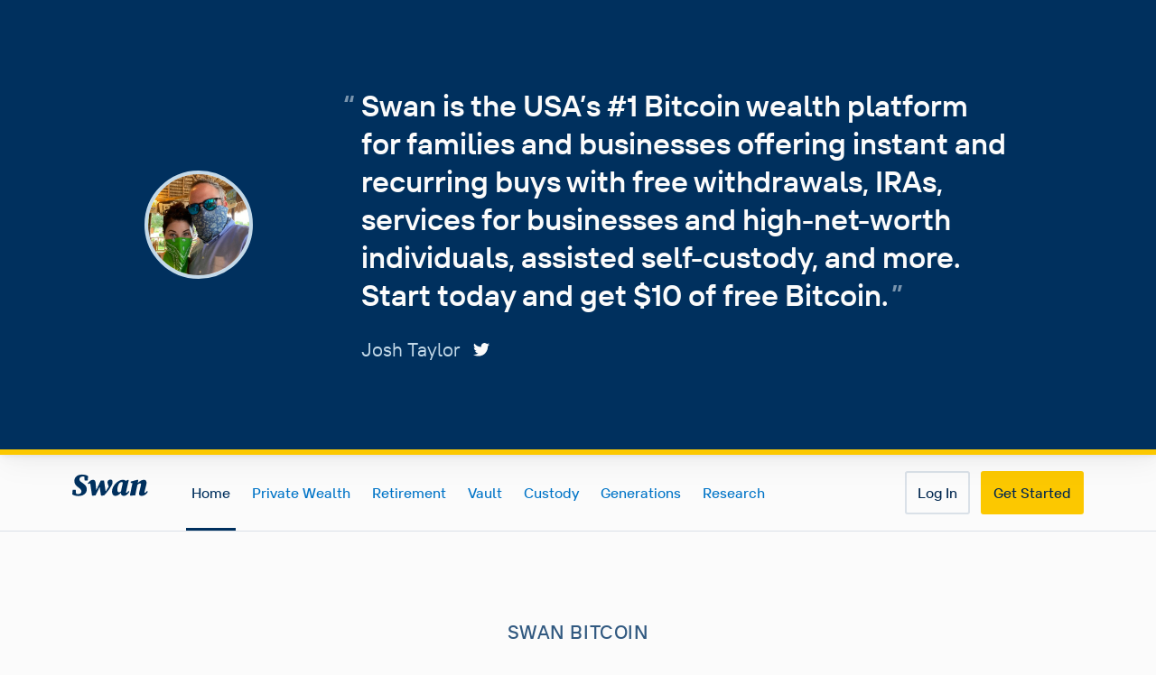

--- FILE ---
content_type: text/html; charset=UTF-8
request_url: https://www.swanbitcoin.com/joshwtaylor/
body_size: 134592
content:
<!DOCTYPE html><html lang="en"><head><meta charSet="utf-8"/><meta http-equiv="x-ua-compatible" content="ie=edge"/><meta name="viewport" content="width=device-width, initial-scale=1, shrink-to-fit=no"/><meta name="generator" content="Gatsby 4.25.9"/><meta data-rh="true" name="viewport" content="initial-scale=1.0, width=device-width"/><meta data-rh="true" name="msapplication-TileColor" content="#00305e"/><meta data-rh="true" name="title" content="Buy Bitcoin with Swan, your Bitcoin specialists"/><meta data-rh="true" name="description" content="Get $10 of free Bitcoin when you start stacking with Swan (offer available for US residents only)."/><meta data-rh="true" name="env" content="master"/><meta data-rh="true" property="og:locale" content="en_US"/><meta data-rh="true" property="og:site_name" content="Swan Bitcoin"/><meta data-rh="true" property="og:type" content="website"/><meta data-rh="true" property="og:url" content="https://www.swanbitcoin.com/joshwtaylor/"/><meta data-rh="true" property="og:title" content="Buy Bitcoin with Swan, your Bitcoin specialists"/><meta data-rh="true" property="og:description" content="Get $10 of free Bitcoin when you start stacking with Swan (offer available for US residents only)."/><meta data-rh="true" property="og:image" content="https://www.swanbitcoin.com/referral-image/joshwtaylor"/><meta data-rh="true" property="og:image:secure_url" content="https://www.swanbitcoin.com/referral-image/joshwtaylor"/><meta data-rh="true" property="og:image:width"/><meta data-rh="true" property="og:image:height"/><meta data-rh="true" property="og:image:alt" content="Buy Bitcoin with Swan, your Bitcoin specialists"/><meta data-rh="true" property="twitter:card" content="summary_large_image"/><meta data-rh="true" property="twitter:url" content="/joshwtaylor/"/><meta data-rh="true" property="twitter:title" content="Buy Bitcoin with Swan, your Bitcoin specialists"/><meta data-rh="true" property="twitter:description" content="Get $10 of free Bitcoin when you start stacking with Swan (offer available for US residents only)."/><meta data-rh="true" property="twitter:image" content="https://www.swanbitcoin.com/referral-image/joshwtaylor"/><meta data-rh="true" name="twitter:site" content="@SwanBitcoin"/><meta data-rh="true" name="theme-color" content="#FBFBFB"/><meta data-rh="true" name="robots" content="noindex"/><style data-href="/styles.4cec69c1b1e8f2906c74.css" data-identity="gatsby-global-css">@font-face{font-display:swap;font-family:"Source Serif Pro";font-style:normal;font-weight:200;src:local("Source Serif Pro Extra Light "),local("Source Serif Pro-Extra Light"),url(/static/source-serif-pro-latin-200-2076f2ef7b8d7e6dd6a12d416a1e57a5.woff2) format("woff2"),url(/static/source-serif-pro-latin-200-cd896b0ced3035c7ab968c09a54b9c9e.woff) format("woff")}@font-face{font-display:swap;font-family:"Source Serif Pro";font-style:italic;font-weight:200;src:local("Source Serif Pro Extra Light italic"),local("Source Serif Pro-Extra Lightitalic"),url(/static/source-serif-pro-latin-200italic-1b6c553890d456c0557e75359e010721.woff2) format("woff2"),url(/static/source-serif-pro-latin-200italic-a08015cf58e103395a3aebd1e805d85d.woff) format("woff")}@font-face{font-display:swap;font-family:"Source Serif Pro";font-style:normal;font-weight:300;src:local("Source Serif Pro Light "),local("Source Serif Pro-Light"),url(/static/source-serif-pro-latin-300-ac45a8b75e3d6428ab6eb3e09b540b96.woff2) format("woff2"),url(/static/source-serif-pro-latin-300-43b5d5b9784e1f0527f468134f955c4f.woff) format("woff")}@font-face{font-display:swap;font-family:"Source Serif Pro";font-style:italic;font-weight:300;src:local("Source Serif Pro Light italic"),local("Source Serif Pro-Lightitalic"),url(/static/source-serif-pro-latin-300italic-3ea731524f6882f97c928e046b526458.woff2) format("woff2"),url(/static/source-serif-pro-latin-300italic-e7cf6eb39581a5a2b6e7f363634feaff.woff) format("woff")}@font-face{font-display:swap;font-family:"Source Serif Pro";font-style:normal;font-weight:400;src:local("Source Serif Pro Regular "),local("Source Serif Pro-Regular"),url(/static/source-serif-pro-latin-400-3eaef2d0d924ef3c50acdcdf6f60e98a.woff2) format("woff2"),url(/static/source-serif-pro-latin-400-d5711eab9e5525ef59896115afb20b8f.woff) format("woff")}@font-face{font-display:swap;font-family:"Source Serif Pro";font-style:italic;font-weight:400;src:local("Source Serif Pro Regular italic"),local("Source Serif Pro-Regularitalic"),url(/static/source-serif-pro-latin-400italic-d45d38f3b93467ba33365feb134ead23.woff2) format("woff2"),url(/static/source-serif-pro-latin-400italic-74e9d59b66d48d54d4c6e2455786b65c.woff) format("woff")}@font-face{font-display:swap;font-family:"Source Serif Pro";font-style:normal;font-weight:600;src:local("Source Serif Pro SemiBold "),local("Source Serif Pro-SemiBold"),url(/static/source-serif-pro-latin-600-c5b3aec61572bf76b4bdafde12ebe23f.woff2) format("woff2"),url(/static/source-serif-pro-latin-600-8e295b6923bdbbbe3f2dc21af34fc26d.woff) format("woff")}@font-face{font-display:swap;font-family:"Source Serif Pro";font-style:italic;font-weight:600;src:local("Source Serif Pro SemiBold italic"),local("Source Serif Pro-SemiBolditalic"),url(/static/source-serif-pro-latin-600italic-c42ed1fac00c6ac2618b924252425d85.woff2) format("woff2"),url(/static/source-serif-pro-latin-600italic-d18dd4cd504c5b6a70a6c1d27645d0e3.woff) format("woff")}@font-face{font-display:swap;font-family:"Source Serif Pro";font-style:normal;font-weight:700;src:local("Source Serif Pro Bold "),local("Source Serif Pro-Bold"),url(/static/source-serif-pro-latin-700-13106375036bddd6aee85fd3e8f759d0.woff2) format("woff2"),url(/static/source-serif-pro-latin-700-a3f88f7f5566ba4341f3b2be46995374.woff) format("woff")}@font-face{font-display:swap;font-family:"Source Serif Pro";font-style:italic;font-weight:700;src:local("Source Serif Pro Bold italic"),local("Source Serif Pro-Bolditalic"),url(/static/source-serif-pro-latin-700italic-789e7eca8d07a4cea49da53d33b1dbea.woff2) format("woff2"),url(/static/source-serif-pro-latin-700italic-cabb5071bd96d06cf2460ebf29a71d1d.woff) format("woff")}@font-face{font-display:swap;font-family:"Source Serif Pro";font-style:normal;font-weight:900;src:local("Source Serif Pro Black "),local("Source Serif Pro-Black"),url(/static/source-serif-pro-latin-900-474ca293e3bf2793fd9247cec11c5cc1.woff2) format("woff2"),url(/static/source-serif-pro-latin-900-34daf71baa212abd72b9102344903a10.woff) format("woff")}@font-face{font-display:swap;font-family:"Source Serif Pro";font-style:italic;font-weight:900;src:local("Source Serif Pro Black italic"),local("Source Serif Pro-Blackitalic"),url(/static/source-serif-pro-latin-900italic-22ec64a5049563d7a40a10f86e4a9fa8.woff2) format("woff2"),url(/static/source-serif-pro-latin-900italic-4c2a45b71f225700a50171a4aa4d5d1e.woff) format("woff")}@font-face{font-display:swap;font-family:Swan Sans;font-style:normal;font-weight:400;src:url(/static/Swan_Sans_Regular-5743a626d7bd71dd9b2033edafc51153.woff2) format("woff2"),url(/static/Swan_Sans_Regular-7da22b24860145630af022d8b56f6410.woff) format("woff")}@font-face{font-display:swap;font-family:Swan Sans;font-style:italic;font-weight:400;src:url(/static/Swan_Sans_Italic-7b0e7550ce3ab8f50fac861cc4cb94e1.woff2) format("woff2"),url(/static/Swan_Sans_Italic-92f94ba97228f199474f29e582b9c391.woff) format("woff")}@font-face{font-display:swap;font-family:Swan Sans;font-style:normal;font-weight:500;src:url(/static/Swan_Sans_Medium-01385f1c6d555782cd7f6a46b249446c.woff2) format("woff2"),url(/static/Swan_Sans_Medium-34ff928df389e3176533e44deddc1557.woff) format("woff")}@font-face{font-display:swap;font-family:Swan Sans;font-style:italic;font-weight:500;src:url(/static/Swan_Sans_Medium_Italic-097be7839371f71ffa00991e25cbc35e.woff2) format("woff2"),url(/static/Swan_Sans_Medium_Italic-ff8d620d93342470ccf5ba7923a6ab27.woff) format("woff")}@font-face{font-display:swap;font-family:Swan Sans;font-style:normal;font-weight:600;src:url(/static/Swan_Sans_DemiBold-6bb2c4a86642d5c95aaed3fce8f3525d.woff2) format("woff2"),url(/static/Swan_Sans_DemiBold-4dca5294d15e18589f32230d9b63b8b9.woff) format("woff")}@font-face{font-display:swap;font-family:Swan Sans;font-style:italic;font-weight:600;src:url(/static/Swan_Sans_DemiBold_Italic-16779b29e91afde3b068d1ac656320dd.woff2) format("woff2"),url(/static/Swan_Sans_DemiBold_Italic-b630af20b86d7ea111d9531cf5c6a9d7.woff) format("woff")}.react-tel-input{font-family:Roboto,sans-serif;font-size:15px;position:relative;width:100%}.react-tel-input :disabled{cursor:not-allowed}.react-tel-input .flag{background-image:url([data-uri]);height:11px;width:16px}.react-tel-input .ad{background-position:-16px 0}.react-tel-input .ae{background-position:-32px 0}.react-tel-input .af{background-position:-48px 0}.react-tel-input .ag{background-position:-64px 0}.react-tel-input .ai{background-position:-80px 0}.react-tel-input .al{background-position:-96px 0}.react-tel-input .am{background-position:-112px 0}.react-tel-input .ao{background-position:-128px 0}.react-tel-input .ar{background-position:-144px 0}.react-tel-input .as{background-position:-160px 0}.react-tel-input .at{background-position:-176px 0}.react-tel-input .au{background-position:-192px 0}.react-tel-input .aw{background-position:-208px 0}.react-tel-input .az{background-position:-224px 0}.react-tel-input .ba{background-position:-240px 0}.react-tel-input .bb{background-position:0 -11px}.react-tel-input .bd{background-position:-16px -11px}.react-tel-input .be{background-position:-32px -11px}.react-tel-input .bf{background-position:-48px -11px}.react-tel-input .bg{background-position:-64px -11px}.react-tel-input .bh{background-position:-80px -11px}.react-tel-input .bi{background-position:-96px -11px}.react-tel-input .bj{background-position:-112px -11px}.react-tel-input .bm{background-position:-128px -11px}.react-tel-input .bn{background-position:-144px -11px}.react-tel-input .bo{background-position:-160px -11px}.react-tel-input .br{background-position:-176px -11px}.react-tel-input .bs{background-position:-192px -11px}.react-tel-input .bt{background-position:-208px -11px}.react-tel-input .bw{background-position:-224px -11px}.react-tel-input .by{background-position:-240px -11px}.react-tel-input .bz{background-position:0 -22px}.react-tel-input .ca{background-position:-16px -22px}.react-tel-input .cd{background-position:-32px -22px}.react-tel-input .cf{background-position:-48px -22px}.react-tel-input .cg{background-position:-64px -22px}.react-tel-input .ch{background-position:-80px -22px}.react-tel-input .ci{background-position:-96px -22px}.react-tel-input .ck{background-position:-112px -22px}.react-tel-input .cl{background-position:-128px -22px}.react-tel-input .cm{background-position:-144px -22px}.react-tel-input .cn{background-position:-160px -22px}.react-tel-input .co{background-position:-176px -22px}.react-tel-input .cr{background-position:-192px -22px}.react-tel-input .cu{background-position:-208px -22px}.react-tel-input .cv{background-position:-224px -22px}.react-tel-input .cw{background-position:-240px -22px}.react-tel-input .cy{background-position:0 -33px}.react-tel-input .cz{background-position:-16px -33px}.react-tel-input .de{background-position:-32px -33px}.react-tel-input .dj{background-position:-48px -33px}.react-tel-input .dk{background-position:-64px -33px}.react-tel-input .dm{background-position:-80px -33px}.react-tel-input .do{background-position:-96px -33px}.react-tel-input .dz{background-position:-112px -33px}.react-tel-input .ec{background-position:-128px -33px}.react-tel-input .ee{background-position:-144px -33px}.react-tel-input .eg{background-position:-160px -33px}.react-tel-input .er{background-position:-176px -33px}.react-tel-input .es{background-position:-192px -33px}.react-tel-input .et{background-position:-208px -33px}.react-tel-input .fi{background-position:-224px -33px}.react-tel-input .fj{background-position:-240px -33px}.react-tel-input .fk{background-position:0 -44px}.react-tel-input .fm{background-position:-16px -44px}.react-tel-input .fo{background-position:-32px -44px}.react-tel-input .bl,.react-tel-input .fr,.react-tel-input .mf{background-position:-48px -44px}.react-tel-input .ga{background-position:-64px -44px}.react-tel-input .gb{background-position:-80px -44px}.react-tel-input .gd{background-position:-96px -44px}.react-tel-input .ge{background-position:-112px -44px}.react-tel-input .gf{background-position:-128px -44px}.react-tel-input .gh{background-position:-144px -44px}.react-tel-input .gi{background-position:-160px -44px}.react-tel-input .gl{background-position:-176px -44px}.react-tel-input .gm{background-position:-192px -44px}.react-tel-input .gn{background-position:-208px -44px}.react-tel-input .gp{background-position:-224px -44px}.react-tel-input .gq{background-position:-240px -44px}.react-tel-input .gr{background-position:0 -55px}.react-tel-input .gt{background-position:-16px -55px}.react-tel-input .gu{background-position:-32px -55px}.react-tel-input .gw{background-position:-48px -55px}.react-tel-input .gy{background-position:-64px -55px}.react-tel-input .hk{background-position:-80px -55px}.react-tel-input .hn{background-position:-96px -55px}.react-tel-input .hr{background-position:-112px -55px}.react-tel-input .ht{background-position:-128px -55px}.react-tel-input .hu{background-position:-144px -55px}.react-tel-input .id{background-position:-160px -55px}.react-tel-input .ie{background-position:-176px -55px}.react-tel-input .il{background-position:-192px -55px}.react-tel-input .in{background-position:-208px -55px}.react-tel-input .io{background-position:-224px -55px}.react-tel-input .iq{background-position:-240px -55px}.react-tel-input .ir{background-position:0 -66px}.react-tel-input .is{background-position:-16px -66px}.react-tel-input .it{background-position:-32px -66px}.react-tel-input .je{background-position:-144px -154px}.react-tel-input .jm{background-position:-48px -66px}.react-tel-input .jo{background-position:-64px -66px}.react-tel-input .jp{background-position:-80px -66px}.react-tel-input .ke{background-position:-96px -66px}.react-tel-input .kg{background-position:-112px -66px}.react-tel-input .kh{background-position:-128px -66px}.react-tel-input .ki{background-position:-144px -66px}.react-tel-input .xk{background-position:-128px -154px}.react-tel-input .km{background-position:-160px -66px}.react-tel-input .kn{background-position:-176px -66px}.react-tel-input .kp{background-position:-192px -66px}.react-tel-input .kr{background-position:-208px -66px}.react-tel-input .kw{background-position:-224px -66px}.react-tel-input .ky{background-position:-240px -66px}.react-tel-input .kz{background-position:0 -77px}.react-tel-input .la{background-position:-16px -77px}.react-tel-input .lb{background-position:-32px -77px}.react-tel-input .lc{background-position:-48px -77px}.react-tel-input .li{background-position:-64px -77px}.react-tel-input .lk{background-position:-80px -77px}.react-tel-input .lr{background-position:-96px -77px}.react-tel-input .ls{background-position:-112px -77px}.react-tel-input .lt{background-position:-128px -77px}.react-tel-input .lu{background-position:-144px -77px}.react-tel-input .lv{background-position:-160px -77px}.react-tel-input .ly{background-position:-176px -77px}.react-tel-input .ma{background-position:-192px -77px}.react-tel-input .mc{background-position:-208px -77px}.react-tel-input .md{background-position:-224px -77px}.react-tel-input .me{background-position:-112px -154px;height:12px}.react-tel-input .mg{background-position:0 -88px}.react-tel-input .mh{background-position:-16px -88px}.react-tel-input .mk{background-position:-32px -88px}.react-tel-input .ml{background-position:-48px -88px}.react-tel-input .mm{background-position:-64px -88px}.react-tel-input .mn{background-position:-80px -88px}.react-tel-input .mo{background-position:-96px -88px}.react-tel-input .mp{background-position:-112px -88px}.react-tel-input .mq{background-position:-128px -88px}.react-tel-input .mr{background-position:-144px -88px}.react-tel-input .ms{background-position:-160px -88px}.react-tel-input .mt{background-position:-176px -88px}.react-tel-input .mu{background-position:-192px -88px}.react-tel-input .mv{background-position:-208px -88px}.react-tel-input .mw{background-position:-224px -88px}.react-tel-input .mx{background-position:-240px -88px}.react-tel-input .my{background-position:0 -99px}.react-tel-input .mz{background-position:-16px -99px}.react-tel-input .na{background-position:-32px -99px}.react-tel-input .nc{background-position:-48px -99px}.react-tel-input .ne{background-position:-64px -99px}.react-tel-input .nf{background-position:-80px -99px}.react-tel-input .ng{background-position:-96px -99px}.react-tel-input .ni{background-position:-112px -99px}.react-tel-input .bq,.react-tel-input .nl{background-position:-128px -99px}.react-tel-input .no{background-position:-144px -99px}.react-tel-input .np{background-position:-160px -99px}.react-tel-input .nr{background-position:-176px -99px}.react-tel-input .nu{background-position:-192px -99px}.react-tel-input .nz{background-position:-208px -99px}.react-tel-input .om{background-position:-224px -99px}.react-tel-input .pa{background-position:-240px -99px}.react-tel-input .pe{background-position:0 -110px}.react-tel-input .pf{background-position:-16px -110px}.react-tel-input .pg{background-position:-32px -110px}.react-tel-input .ph{background-position:-48px -110px}.react-tel-input .pk{background-position:-64px -110px}.react-tel-input .pl{background-position:-80px -110px}.react-tel-input .pm{background-position:-96px -110px}.react-tel-input .pr{background-position:-112px -110px}.react-tel-input .ps{background-position:-128px -110px}.react-tel-input .pt{background-position:-144px -110px}.react-tel-input .pw{background-position:-160px -110px}.react-tel-input .py{background-position:-176px -110px}.react-tel-input .qa{background-position:-192px -110px}.react-tel-input .re{background-position:-208px -110px}.react-tel-input .ro{background-position:-224px -110px}.react-tel-input .rs{background-position:-240px -110px}.react-tel-input .ru{background-position:0 -121px}.react-tel-input .rw{background-position:-16px -121px}.react-tel-input .sa{background-position:-32px -121px}.react-tel-input .sb{background-position:-48px -121px}.react-tel-input .sc{background-position:-64px -121px}.react-tel-input .sd{background-position:-80px -121px}.react-tel-input .se{background-position:-96px -121px}.react-tel-input .sg{background-position:-112px -121px}.react-tel-input .sh{background-position:-128px -121px}.react-tel-input .si{background-position:-144px -121px}.react-tel-input .sk{background-position:-160px -121px}.react-tel-input .sl{background-position:-176px -121px}.react-tel-input .sm{background-position:-192px -121px}.react-tel-input .sn{background-position:-208px -121px}.react-tel-input .so{background-position:-224px -121px}.react-tel-input .sr{background-position:-240px -121px}.react-tel-input .ss{background-position:0 -132px}.react-tel-input .st{background-position:-16px -132px}.react-tel-input .sv{background-position:-32px -132px}.react-tel-input .sx{background-position:-48px -132px}.react-tel-input .sy{background-position:-64px -132px}.react-tel-input .sz{background-position:-80px -132px}.react-tel-input .tc{background-position:-96px -132px}.react-tel-input .td{background-position:-112px -132px}.react-tel-input .tg{background-position:-128px -132px}.react-tel-input .th{background-position:-144px -132px}.react-tel-input .tj{background-position:-160px -132px}.react-tel-input .tk{background-position:-176px -132px}.react-tel-input .tl{background-position:-192px -132px}.react-tel-input .tm{background-position:-208px -132px}.react-tel-input .tn{background-position:-224px -132px}.react-tel-input .to{background-position:-240px -132px}.react-tel-input .tr{background-position:0 -143px}.react-tel-input .tt{background-position:-16px -143px}.react-tel-input .tv{background-position:-32px -143px}.react-tel-input .tw{background-position:-48px -143px}.react-tel-input .tz{background-position:-64px -143px}.react-tel-input .ua{background-position:-80px -143px}.react-tel-input .ug{background-position:-96px -143px}.react-tel-input .us{background-position:-112px -143px}.react-tel-input .uy{background-position:-128px -143px}.react-tel-input .uz{background-position:-144px -143px}.react-tel-input .va{background-position:-160px -143px}.react-tel-input .vc{background-position:-176px -143px}.react-tel-input .ve{background-position:-192px -143px}.react-tel-input .vg{background-position:-208px -143px}.react-tel-input .vi{background-position:-224px -143px}.react-tel-input .vn{background-position:-240px -143px}.react-tel-input .vu{background-position:0 -154px}.react-tel-input .wf{background-position:-16px -154px}.react-tel-input .ws{background-position:-32px -154px}.react-tel-input .ye{background-position:-48px -154px}.react-tel-input .za{background-position:-64px -154px}.react-tel-input .zm{background-position:-80px -154px}.react-tel-input .zw{background-position:-96px -154px}.react-tel-input *{box-sizing:border-box;-moz-box-sizing:border-box}.react-tel-input .hide{display:none}.react-tel-input .v-hide{visibility:hidden}.react-tel-input .form-control{background:#fff;border:1px solid #cacaca;font-size:14px;height:35px;letter-spacing:.01rem;line-height:25px;margin-bottom:0!important;margin-left:0;margin-top:0!important;outline:none;padding-left:48px;position:relative;width:300px}.react-tel-input .form-control.invalid-number,.react-tel-input .form-control.invalid-number:focus{background-color:#faf0f0;border:1px solid #d79f9f;border-left-color:#cacaca}.react-tel-input .flag-dropdown{border:1px solid #cacaca;bottom:0;padding:0;position:absolute;top:0}.react-tel-input .flag-dropdown.open,.react-tel-input .flag-dropdown:focus,.react-tel-input .flag-dropdown:hover{cursor:pointer}.react-tel-input .flag-dropdown.open{background:#fff;z-index:2}.react-tel-input .flag-dropdown.open .selected-flag{background:#fff}.react-tel-input input[disabled]+.flag-dropdown:hover{cursor:default}.react-tel-input input[disabled]+.flag-dropdown:hover .selected-flag{background-color:transparent}.react-tel-input .selected-flag{border-radius:3px 0 0 3px;height:100%;outline:none;padding:0 0 0 8px;position:relative;width:38px}.react-tel-input .selected-flag.open,.react-tel-input .selected-flag:focus,.react-tel-input .selected-flag:hover{background-color:#f5f5f5}.react-tel-input .selected-flag .flag{margin-top:-5px;position:absolute;top:50%}.react-tel-input .selected-flag .arrow{border-left:3px solid transparent;border-right:3px solid transparent;border-top:4px solid #555;height:0;left:20px;margin-top:-2px;position:relative;top:50%;width:0}.react-tel-input .selected-flag .arrow.up{border-bottom:4px solid #555;border-top:none}.react-tel-input .country-list{background-color:#fff;border:1px solid #cacaca;list-style:none;margin:0 0 10px -1px;max-height:282px;outline:none;overflow-y:scroll;padding:0;position:absolute;width:300px;z-index:1}.react-tel-input .country-list .flag{display:inline-block}.react-tel-input .country-list .divider{border-bottom:1px solid #ccc;margin-bottom:5px;padding-bottom:5px}.react-tel-input .country-list .country{padding:5px 9px}.react-tel-input .country-list .country .dial-code{color:#6b6b6b}.react-tel-input .country-list .country.highlight,.react-tel-input .country-list .country:hover{background-color:#f1f1f1}.react-tel-input .country-list .flag{margin-right:7px;margin-top:2px}.react-tel-input .country-list .country-name{margin-right:6px}.react-tel-input .country-list .search{background-color:#fff;position:sticky;top:0}.react-tel-input .country-list .search-emoji{font-size:15px;left:9px;position:absolute;top:5px}.react-tel-input .country-list .search-box{border:none;border-bottom:1px solid #cacaca;font-size:15px;line-height:15px;outline:none;padding:5px 8px 5px 32px;width:100%}.react-tel-input .country-list .no-entries-message{opacity:.7;padding:7px 10px 11px}.react-tel-input .invalid-number-message{color:#de0000}.react-tel-input .invalid-number-message,.react-tel-input .special-label{background:#fff;font-size:13px;left:46px;padding:0 2px;position:absolute;top:-8px;z-index:1}.react-tel-input .special-label{display:none;white-space:nowrap}:root{--reach-dialog:1}[data-reach-dialog-overlay]{background:rgba(0,0,0,.33);bottom:0;left:0;overflow:auto;position:fixed;right:0;top:0}[data-reach-dialog-content]{background:#fff;margin:10vh auto;outline:none;padding:2rem;width:50vw}@font-face{font-family:swiper-icons;font-style:normal;font-weight:400;src:url("data:application/font-woff;charset=utf-8;base64, [base64]//wADZ2x5ZgAAAywAAADMAAAD2MHtryVoZWFkAAABbAAAADAAAAA2E2+eoWhoZWEAAAGcAAAAHwAAACQC9gDzaG10eAAAAigAAAAZAAAArgJkABFsb2NhAAAC0AAAAFoAAABaFQAUGG1heHAAAAG8AAAAHwAAACAAcABAbmFtZQAAA/gAAAE5AAACXvFdBwlwb3N0AAAFNAAAAGIAAACE5s74hXjaY2BkYGAAYpf5Hu/j+W2+MnAzMYDAzaX6QjD6/4//Bxj5GA8AuRwMYGkAPywL13jaY2BkYGA88P8Agx4j+/8fQDYfA1AEBWgDAIB2BOoAeNpjYGRgYNBh4GdgYgABEMnIABJzYNADCQAACWgAsQB42mNgYfzCOIGBlYGB0YcxjYGBwR1Kf2WQZGhhYGBiYGVmgAFGBiQQkOaawtDAoMBQxXjg/wEGPcYDDA4wNUA2CCgwsAAAO4EL6gAAeNpj2M0gyAACqxgGNWBkZ2D4/wMA+xkDdgAAAHjaY2BgYGaAYBkGRgYQiAHyGMF8FgYHIM3DwMHABGQrMOgyWDLEM1T9/w8UBfEMgLzE////P/5//f/V/xv+r4eaAAeMbAxwIUYmIMHEgKYAYjUcsDAwsLKxc3BycfPw8jEQA/[base64]/uznmfPFBNODM2K7MTQ45YEAZqGP81AmGGcF3iPqOop0r1SPTaTbVkfUe4HXj97wYE+yNwWYxwWu4v1ugWHgo3S1XdZEVqWM7ET0cfnLGxWfkgR42o2PvWrDMBSFj/IHLaF0zKjRgdiVMwScNRAoWUoH78Y2icB/yIY09An6AH2Bdu/UB+yxopYshQiEvnvu0dURgDt8QeC8PDw7Fpji3fEA4z/PEJ6YOB5hKh4dj3EvXhxPqH/SKUY3rJ7srZ4FZnh1PMAtPhwP6fl2PMJMPDgeQ4rY8YT6Gzao0eAEA409DuggmTnFnOcSCiEiLMgxCiTI6Cq5DZUd3Qmp10vO0LaLTd2cjN4fOumlc7lUYbSQcZFkutRG7g6JKZKy0RmdLY680CDnEJ+UMkpFFe1RN7nxdVpXrC4aTtnaurOnYercZg2YVmLN/d/gczfEimrE/fs/bOuq29Zmn8tloORaXgZgGa78yO9/cnXm2BpaGvq25Dv9S4E9+5SIc9PqupJKhYFSSl47+Qcr1mYNAAAAeNptw0cKwkAAAMDZJA8Q7OUJvkLsPfZ6zFVERPy8qHh2YER+3i/BP83vIBLLySsoKimrqKqpa2hp6+jq6RsYGhmbmJqZSy0sraxtbO3sHRydnEMU4uR6yx7JJXveP7WrDycAAAAAAAH//wACeNpjYGRgYOABYhkgZgJCZgZNBkYGLQZtIJsFLMYAAAw3ALgAeNolizEKgDAQBCchRbC2sFER0YD6qVQiBCv/H9ezGI6Z5XBAw8CBK/m5iQQVauVbXLnOrMZv2oLdKFa8Pjuru2hJzGabmOSLzNMzvutpB3N42mNgZGBg4GKQYzBhYMxJLMlj4GBgAYow/P/PAJJhLM6sSoWKfWCAAwDAjgbRAAB42mNgYGBkAIIbCZo5IPrmUn0hGA0AO8EFTQAA")}:root{--swiper-theme-color:#007aff}:host{display:block;margin-left:auto;margin-right:auto;position:relative;z-index:1}.swiper{display:block;list-style:none;margin-left:auto;margin-right:auto;overflow:hidden;overflow:clip;padding:0;position:relative;z-index:1}.swiper-vertical>.swiper-wrapper{flex-direction:column}.swiper-wrapper{box-sizing:content-box;display:flex;height:100%;position:relative;transition-property:transform;transition-timing-function:var(--swiper-wrapper-transition-timing-function,initial);width:100%;z-index:1}.swiper-android .swiper-slide,.swiper-ios .swiper-slide,.swiper-wrapper{transform:translateZ(0)}.swiper-horizontal{touch-action:pan-y}.swiper-vertical{touch-action:pan-x}.swiper-slide{display:block;flex-shrink:0;height:100%;position:relative;transition-property:transform;width:100%}.swiper-slide-invisible-blank{visibility:hidden}.swiper-autoheight,.swiper-autoheight .swiper-slide{height:auto}.swiper-autoheight .swiper-wrapper{align-items:flex-start;transition-property:transform,height}.swiper-backface-hidden .swiper-slide{backface-visibility:hidden;transform:translateZ(0)}.swiper-3d.swiper-css-mode .swiper-wrapper{perspective:1200px}.swiper-3d .swiper-wrapper{transform-style:preserve-3d}.swiper-3d{perspective:1200px}.swiper-3d .swiper-cube-shadow,.swiper-3d .swiper-slide{transform-style:preserve-3d}.swiper-css-mode>.swiper-wrapper{-ms-overflow-style:none;overflow:auto;scrollbar-width:none}.swiper-css-mode>.swiper-wrapper::-webkit-scrollbar{display:none}.swiper-css-mode>.swiper-wrapper>.swiper-slide{scroll-snap-align:start start}.swiper-css-mode.swiper-horizontal>.swiper-wrapper{scroll-snap-type:x mandatory}.swiper-css-mode.swiper-vertical>.swiper-wrapper{scroll-snap-type:y mandatory}.swiper-css-mode.swiper-free-mode>.swiper-wrapper{scroll-snap-type:none}.swiper-css-mode.swiper-free-mode>.swiper-wrapper>.swiper-slide{scroll-snap-align:none}.swiper-css-mode.swiper-centered>.swiper-wrapper:before{content:"";flex-shrink:0;order:9999}.swiper-css-mode.swiper-centered>.swiper-wrapper>.swiper-slide{scroll-snap-align:center center;scroll-snap-stop:always}.swiper-css-mode.swiper-centered.swiper-horizontal>.swiper-wrapper>.swiper-slide:first-child{margin-inline-start:var(--swiper-centered-offset-before)}.swiper-css-mode.swiper-centered.swiper-horizontal>.swiper-wrapper:before{height:100%;min-height:1px;width:var(--swiper-centered-offset-after)}.swiper-css-mode.swiper-centered.swiper-vertical>.swiper-wrapper>.swiper-slide:first-child{margin-block-start:var(--swiper-centered-offset-before)}.swiper-css-mode.swiper-centered.swiper-vertical>.swiper-wrapper:before{height:var(--swiper-centered-offset-after);min-width:1px;width:100%}.swiper-3d .swiper-slide-shadow,.swiper-3d .swiper-slide-shadow-bottom,.swiper-3d .swiper-slide-shadow-left,.swiper-3d .swiper-slide-shadow-right,.swiper-3d .swiper-slide-shadow-top{height:100%;left:0;pointer-events:none;position:absolute;top:0;width:100%;z-index:10}.swiper-3d .swiper-slide-shadow{background:rgba(0,0,0,.15)}.swiper-3d .swiper-slide-shadow-left{background-image:linear-gradient(270deg,rgba(0,0,0,.5),transparent)}.swiper-3d .swiper-slide-shadow-right{background-image:linear-gradient(90deg,rgba(0,0,0,.5),transparent)}.swiper-3d .swiper-slide-shadow-top{background-image:linear-gradient(0deg,rgba(0,0,0,.5),transparent)}.swiper-3d .swiper-slide-shadow-bottom{background-image:linear-gradient(180deg,rgba(0,0,0,.5),transparent)}.swiper-lazy-preloader{border:4px solid var(--swiper-preloader-color,var(--swiper-theme-color));border-radius:50%;border-top:4px solid transparent;box-sizing:border-box;height:42px;left:50%;margin-left:-21px;margin-top:-21px;position:absolute;top:50%;transform-origin:50%;width:42px;z-index:10}.swiper-watch-progress .swiper-slide-visible .swiper-lazy-preloader,.swiper:not(.swiper-watch-progress) .swiper-lazy-preloader{animation:swiper-preloader-spin 1s linear infinite}.swiper-lazy-preloader-white{--swiper-preloader-color:#fff}.swiper-lazy-preloader-black{--swiper-preloader-color:#000}@keyframes swiper-preloader-spin{0%{transform:rotate(0deg)}to{transform:rotate(1turn)}}</style><style type="text/css">
    .anchor.before {
      position: absolute;
      top: 0;
      left: 0;
      transform: translateX(-100%);
      padding-right: 4px;
    }
    .anchor.after {
      display: inline-block;
      padding-left: 4px;
    }
    h1 .anchor svg,
    h2 .anchor svg,
    h3 .anchor svg,
    h4 .anchor svg,
    h5 .anchor svg,
    h6 .anchor svg {
      visibility: hidden;
    }
    h1:hover .anchor svg,
    h2:hover .anchor svg,
    h3:hover .anchor svg,
    h4:hover .anchor svg,
    h5:hover .anchor svg,
    h6:hover .anchor svg,
    h1 .anchor:focus svg,
    h2 .anchor:focus svg,
    h3 .anchor:focus svg,
    h4 .anchor:focus svg,
    h5 .anchor:focus svg,
    h6 .anchor:focus svg {
      visibility: visible;
    }
  </style><script>
    document.addEventListener("DOMContentLoaded", function(event) {
      var hash = window.decodeURI(location.hash.replace('#', ''))
      if (hash !== '') {
        var element = document.getElementById(hash)
        if (element) {
          var scrollTop = window.pageYOffset || document.documentElement.scrollTop || document.body.scrollTop
          var clientTop = document.documentElement.clientTop || document.body.clientTop || 0
          var offset = element.getBoundingClientRect().top + scrollTop - clientTop
          // Wait for the browser to finish rendering before scrolling.
          setTimeout((function() {
            window.scrollTo(0, offset - 0)
          }), 0)
        }
      }
    })
  </script><link rel="sitemap" type="application/xml" href="/sitemap/sitemap-index.xml"/><title data-rh="true">Buy Bitcoin with Swan, your Bitcoin specialists - Swan Bitcoin</title><link data-rh="true" rel="icon" href="/favicon.ico" sizes="any"/><link data-rh="true" rel="icon" type="image/png" href="/favicon-32x32.png" sizes="32x32"/><link data-rh="true" rel="icon" href="/favicon.svg" type="image/svg+xml"/><link data-rh="true" rel="apple-touch-icon" href="/apple-touch-icon.png"/><link data-rh="true" rel="manifest" href="/site.webmanifest"/><link data-rh="true" rel="canonical" href="https://www.swanbitcoin.com"/><style data-rh="true">
          #gatsby-focus-wrapper {
            overflow-x: inherit;
            overflow-y: inherit;
          }
        </style><style>.gatsby-image-wrapper{position:relative;overflow:hidden}.gatsby-image-wrapper picture.object-fit-polyfill{position:static!important}.gatsby-image-wrapper img{bottom:0;height:100%;left:0;margin:0;max-width:none;padding:0;position:absolute;right:0;top:0;width:100%;object-fit:cover}.gatsby-image-wrapper [data-main-image]{opacity:0;transform:translateZ(0);transition:opacity .25s linear;will-change:opacity}.gatsby-image-wrapper-constrained{display:inline-block;vertical-align:top}</style><noscript><style>.gatsby-image-wrapper noscript [data-main-image]{opacity:1!important}.gatsby-image-wrapper [data-placeholder-image]{opacity:0!important}</style></noscript><script type="module">const e="undefined"!=typeof HTMLImageElement&&"loading"in HTMLImageElement.prototype;e&&document.body.addEventListener("load",(function(e){const t=e.target;if(void 0===t.dataset.mainImage)return;if(void 0===t.dataset.gatsbyImageSsr)return;let a=null,n=t;for(;null===a&&n;)void 0!==n.parentNode.dataset.gatsbyImageWrapper&&(a=n.parentNode),n=n.parentNode;const o=a.querySelector("[data-placeholder-image]"),r=new Image;r.src=t.currentSrc,r.decode().catch((()=>{})).then((()=>{t.style.opacity=1,o&&(o.style.opacity=0,o.style.transition="opacity 500ms linear")}))}),!0);</script><script type="text/javascript" src="//widget.trustpilot.com/bootstrap/v5/tp.widget.bootstrap.min.js" async=""></script><link rel="preconnect" href="https://connect.facebook.net"/><script async="" type="text/plain" class="cmplazyload" data-cmp-vendor="s7">
              !function(f,b,e,v,n,t,s)
              {if(f.fbq)return;n=f.fbq=function(){n.callMethod?
              n.callMethod.apply(n,arguments):n.queue.push(arguments)};
              if(!f._fbq)f._fbq=n;n.push=n;n.loaded=!0;n.version='2.0';
              n.queue=[];t=b.createElement(e);t.async=!0;
              t.src=v;s=b.getElementsByTagName(e)[0];
              s.parentNode.insertBefore(t,s)}(window, document,'script',
              'https://connect.facebook.net/en_US/fbevents.js');
              fbq('init', '721960692935689');
              fbq('track', 'PageView');
            </script><script async="" type="text/plain" class="cmplazyload" data-cmp-vendor="s34">
            !function(e,t,n,s,u,a){e.twq||(s=e.twq=function(){s.exe?s.exe.apply(s,arguments):s.queue.push(arguments);
            },s.version='1.1',s.queue=[],u=t.createElement(n),u.async=!0,u.src='https://static.ads-twitter.com/uwt.js',
            a=t.getElementsByTagName(n)[0],a.parentNode.insertBefore(u,a))}(window,document,'script');
            twq('config','ok2en');
            </script><script async="" type="text/plain" class="cmplazyload" data-cmp-vendor="c38232">!function(t,e){var o,n,p,r;e.__SV||(window.posthog=e,e._i=[],e.init=function(i,s,a){function g(t,e){var o=e.split(".");2==o.length&&(t=t[o[0]],e=o[1]),t[e]=function(){t.push([e].concat(Array.prototype.slice.call(arguments,0)))}}(p=t.createElement("script")).type="text/javascript",p.async=!0,p.src=s.api_host+"/static/array.js",(r=t.getElementsByTagName("script")[0]).parentNode.insertBefore(p,r);var u=e;for(void 0!==a?u=e[a]=[]:a="posthog",u.people=u.people||[],u.toString=function(t){var e="posthog";return"posthog"!==a&&(e+="."+a),t||(e+=" (stub)"),e},u.people.toString=function(){return u.toString(1)+".people (stub)"},o="capture identify alias people.set people.set_once set_config register register_once unregister opt_out_capturing has_opted_out_capturing opt_in_capturing reset isFeatureEnabled onFeatureFlags getFeatureFlag getFeatureFlagPayload reloadFeatureFlags group updateEarlyAccessFeatureEnrollment getEarlyAccessFeatures getActiveMatchingSurveys getSurveys".split(" "),n=0;n<o.length;n++)g(u,o[n]);e._i.push([i,s,a])},e.__SV=1)}(document,window.posthog||[]);
    posthog.init('phc_UCS6XEZHyunzC9LiIday0mfFoYXxKfjYV37jWJvvxAZ',{"api_host":"https://stats.prod.swanbitcoin.com","bootstrap":{"featureFlags":{}},"capture_pageview":false})</script><link rel="preconnect" href="https://www.datocms-assets.com/"/><script>
          if (!("gdprAppliesGlobally" in window)) {
            window.gdprAppliesGlobally = true
          }
          if (!("cmp_id" in window) || window.cmp_id < 1) {
            window.cmp_id = 0
          }
          if (!("cmp_cdid" in window)) {
            window.cmp_cdid = "404c882b064d"
          }
          if (!("cmp_params" in window)) {
            window.cmp_params = ""
          }
          if (!("cmp_host" in window)) {
            window.cmp_host = "d.delivery.consentmanager.net"
          }
          if (!("cmp_cdn" in window)) {
            window.cmp_cdn = "cdn.consentmanager.net"
          }
          if (!("cmp_proto" in window)) {
            window.cmp_proto = "https:"
          }
          if (!("cmp_codesrc" in window)) {
            window.cmp_codesrc = "1"
          }
          window.cmp_getsupportedLangs = function () {
            var b = [
              "DE",
              "EN",
              "FR",
              "IT",
              "NO",
              "DA",
              "FI",
              "ES",
              "PT",
              "RO",
              "BG",
              "ET",
              "EL",
              "GA",
              "HR",
              "LV",
              "LT",
              "MT",
              "NL",
              "PL",
              "SV",
              "SK",
              "SL",
              "CS",
              "HU",
              "RU",
              "SR",
              "ZH",
              "TR",
              "UK",
              "AR",
              "BS",
            ]
            if ("cmp_customlanguages" in window) {
              for (var a = 0; a < window.cmp_customlanguages.length; a++) {
                b.push(window.cmp_customlanguages[a].l.toUpperCase())
              }
            }
            return b
          }
          window.cmp_getRTLLangs = function () {
            var a = ["AR"]
            if ("cmp_customlanguages" in window) {
              for (var b = 0; b < window.cmp_customlanguages.length; b++) {
                if ("r" in window.cmp_customlanguages[b] && window.cmp_customlanguages[b].r) {
                  a.push(window.cmp_customlanguages[b].l)
                }
              }
            }
            return a
          }
          window.cmp_getlang = function (a) {
            if (typeof a != "boolean") {
              a = true
            }
            if (a && typeof cmp_getlang.usedlang == "string" && cmp_getlang.usedlang !== "") {
              return cmp_getlang.usedlang
            }
            return window.cmp_getlangs()[0]
          }
          window.cmp_getlangs = function () {
            var g = window.cmp_getsupportedLangs()
            var f = []
            var a = location.hash
            var e = location.search
            var h = "languages" in navigator ? navigator.languages : []
            if (a.indexOf("cmplang=") != -1) {
              f.push(a.substr(a.indexOf("cmplang=") + 8, 2).toUpperCase())
            } else {
              if (e.indexOf("cmplang=") != -1) {
                f.push(e.substr(e.indexOf("cmplang=") + 8, 2).toUpperCase())
              } else {
                if ("cmp_setlang" in window && window.cmp_setlang != "") {
                  f.push(window.cmp_setlang.toUpperCase())
                } else {
                  if ("cmp_langdetect" in window && window.cmp_langdetect == 1) {
                    f.push(window.cmp_getPageLang())
                  } else {
                    if (h.length > 0) {
                      for (var d = 0; d < h.length; d++) {
                        f.push(h[d])
                      }
                    }
                    if ("language" in navigator) {
                      f.push(navigator.language)
                    }
                    if ("userLanguage" in navigator) {
                      f.push(navigator.userLanguage)
                    }
                  }
                }
              }
            }
            var c = []
            for (var d = 0; d < f.length; d++) {
              var b = f[d].toUpperCase()
              if (b.length < 2) {
                continue
              }
              if (g.indexOf(b) != -1) {
                c.push(b)
              } else {
                if (b.indexOf("-") != -1) {
                  b = b.substr(0, 2)
                }
                if (g.indexOf(b) != -1) {
                  c.push(b)
                }
              }
            }
            if (
              c.length == 0 &&
              typeof cmp_getlang.defaultlang == "string" &&
              cmp_getlang.defaultlang !== ""
            ) {
              return [cmp_getlang.defaultlang.toUpperCase()]
            } else {
              return c.length > 0 ? c : ["EN"]
            }
          }
          window.cmp_getPageLangs = function () {
            var a = window.cmp_getXMLLang()
            if (a != "") {
              a = [a.toUpperCase()]
            } else {
              a = []
            }
            a = a.concat(window.cmp_getLangsFromURL())
            return a.length > 0 ? a : ["EN"]
          }
          window.cmp_getPageLang = function () {
            var a = window.cmp_getPageLangs()
            return a.length > 0 ? a[0] : ""
          }
          window.cmp_getLangsFromURL = function () {
            var c = window.cmp_getsupportedLangs()
            var b = location
            var m = "toUpperCase"
            var g = b.hostname[m]() + "."
            var a = b.pathname[m]() + "/"
            var f = []
            for (var e = 0; e < c.length; e++) {
              var j = a.substring(0, c[e].length + 1)
              if (g.substring(0, c[e].length + 1) == c[e] + ".") {
                f.push(c[e][m]())
              } else {
                if (c[e].length == 5) {
                  var k = c[e].substring(3, 5) + "-" + c[e].substring(0, 2)
                  if (g.substring(0, k.length + 1) == k + ".") {
                    f.push(c[e][m]())
                  }
                } else {
                  if (j == c[e] + "/" && j == "/" + c[e]) {
                    f.push(c[e][m]())
                  } else {
                    if (j == c[e].replace("-", "/") + "/" && j == "/" + c[e].replace("-", "/")) {
                      f.push(c[e][m]())
                    } else {
                      if (c[e].length == 5) {
                        var k = c[e].substring(3, 5) + "-" + c[e].substring(0, 2)
                        var h = a.substring(0, k.length + 1)
                        if (h == k + "/" || h == k.replace("-", "/") + "/") {
                          f.push(c[e][m]())
                        }
                      }
                    }
                  }
                }
              }
            }
            return f
          }
          window.cmp_getXMLLang = function () {
            var c = document.getElementsByTagName("html")
            if (c.length > 0) {
              var c = c[0]
            } else {
              c = document.documentElement
            }
            if (c && c.getAttribute) {
              var a = c.getAttribute("xml:lang")
              if (typeof a != "string" || a == "") {
                a = c.getAttribute("lang")
              }
              if (typeof a == "string" && a != "") {
                var b = window.cmp_getsupportedLangs()
                return b.indexOf(a.toUpperCase()) != -1 ? a : ""
              } else {
                return ""
              }
            }
          }
          ;(function () {
            var E = document
            var F = E.getElementsByTagName
            var q = window
            var z = ""
            var j = ""
            var n = ""
            var c = "_en"
            var G = function (e) {
              var i = "cmp_" + e
              e = "cmp" + e + "="
              var d = ""
              var s = e.length
              var m = location
              var K = m.hash
              var H = m.search
              var w = K.indexOf(e)
              var J = H.indexOf(e)
              if (w != -1) {
                d = K.substring(w + s, 9999)
              } else {
                if (J != -1) {
                  d = H.substring(J + s, 9999)
                } else {
                  return i in window ? window[i] : ""
                }
              }
              var I = d.indexOf("&")
              if (I != -1) {
                d = d.substring(0, I)
              }
              return d
            }
            var k = G("lang")
            if (k != "") {
              z = k
              n = z
              c = "_" + z
            } else {
              if ("cmp_getlang" in q) {
                z = q.cmp_getlang().toLowerCase()
                j = q.cmp_getlangs().slice(0, 3).join("_")
                n = q.cmp_getPageLangs().slice(0, 3).join("_")
                if ("cmp_customlanguages" in q) {
                  var o = q.cmp_customlanguages
                  for (var B = 0; B < o.length; B++) {
                    var a = o[B].l.toLowerCase()
                    if (a == z) {
                      z = "en"
                    }
                  }
                }
                c = "_" + z
              }
            }
            var u = "cmp_proto" in q ? q.cmp_proto : "https:"
            if (u != "http:" && u != "https:") {
              u = "https:"
            }
            var p = "cmp_ref" in q ? q.cmp_ref : location.href
            if (p.length > 300) {
              p = p.substring(0, 300)
            }
            var t = E.createElement("script")
            t.setAttribute("data-cmp-ab", "1")
            var f = G("design")
            var g = G("regulationkey")
            var C = G("gppkey")
            var y = G("att")
            var h = q.encodeURIComponent
            t.src =
              u +
              "//" +
              q.cmp_host +
              "/delivery/cmp.php?" +
              ("cmp_id" in q && q.cmp_id > 0 ? "id=" + q.cmp_id : "") +
              ("cmp_cdid" in q ? "&cdid=" + q.cmp_cdid : "") +
              "&h=" +
              h(p) +
              (f != "" ? "&cmpdesign=" + h(f) : "") +
              (g != "" ? "&cmpregulationkey=" + h(g) : "") +
              (C != "" ? "&cmpgppkey=" + h(C) : "") +
              (y != "" ? "&cmpatt=" + h(y) : "") +
              ("cmp_params" in q ? "&" + q.cmp_params : "") +
              (E.cookie.length > 0 ? "&__cmpfcc=1" : "") +
              "&l=" +
              h(z) +
              "&ls=" +
              h(j) +
              "&lp=" +
              h(n) +
              "&o=" +
              new Date().getTime()
            t.type = "text/javascript"
            t.async = true
            if (E.currentScript && E.currentScript.parentElement) {
              E.currentScript.parentElement.appendChild(t)
            } else {
              if (E.body) {
                E.body.appendChild(t)
              } else {
                var x = ["body", "div", "span", "script", "head"]
                for (var B = 0; B < x.length; B++) {
                  var D = F(x[B])
                  if (D.length > 0) {
                    D[0].appendChild(t)
                    break
                  }
                }
              }
            }
            var v = "js"
            var A = G("debugunminimized") != "" ? "" : ".min"
            var b = G("debugcoverage")
            if (b == "1") {
              v = "instrumented"
              A = ""
            }
            var r = G("debugtest")
            if (r == "1") {
              v = "jstests"
              A = ""
            }
            var t = E.createElement("script")
            t.src = u + "//" + q.cmp_cdn + "/delivery/" + v + "/cmp" + c + A + ".js"
            t.type = "text/javascript"
            t.setAttribute("data-cmp-ab", "1")
            t.async = true
            if (E.currentScript && E.currentScript.parentElement) {
              E.currentScript.parentElement.appendChild(t)
            } else {
              if (E.body) {
                E.body.appendChild(t)
              } else {
                var D = F("body")
                if (D.length == 0) {
                  D = F("div")
                }
                if (D.length == 0) {
                  D = F("span")
                }
                if (D.length == 0) {
                  D = F("ins")
                }
                if (D.length == 0) {
                  D = F("script")
                }
                if (D.length == 0) {
                  D = F("head")
                }
                if (D.length > 0) {
                  D[0].appendChild(t)
                }
              }
            }
          })()
          window.cmp_addFrame = function (b) {
            if (!window.frames[b]) {
              if (document.body) {
                var a = document.createElement("iframe")
                a.style.cssText = "display:none"
                if ("cmp_cdn" in window && "cmp_ultrablocking" in window && window.cmp_ultrablocking > 0) {
                  a.src = "//" + window.cmp_cdn + "/delivery/empty.html"
                }
                a.name = b
                a.setAttribute("title", "Intentionally hidden, please ignore")
                a.setAttribute("role", "none")
                a.setAttribute("tabindex", "-1")
                document.body.appendChild(a)
              } else {
                window.setTimeout(window.cmp_addFrame, 10, b)
              }
            }
          }
          window.cmp_rc = function (c, b) {
            var l = ""
            try {
              l = document.cookie
            } catch (h) {
              l = ""
            }
            var j = ""
            var f = 0
            var g = false
            while (l != "" && f < 100) {
              f++
              while (l.substr(0, 1) == " ") {
                l = l.substr(1, l.length)
              }
              var k = l.substring(0, l.indexOf("="))
              if (l.indexOf(";") != -1) {
                var m = l.substring(l.indexOf("=") + 1, l.indexOf(";"))
              } else {
                var m = l.substr(l.indexOf("=") + 1, l.length)
              }
              if (c == k) {
                j = m
                g = true
              }
              var d = l.indexOf(";") + 1
              if (d == 0) {
                d = l.length
              }
              l = l.substring(d, l.length)
            }
            if (!g && typeof b == "string") {
              j = b
            }
            return j
          }
          window.cmp_stub = function () {
            var a = arguments
            __cmp.a = __cmp.a || []
            if (!a.length) {
              return __cmp.a
            } else {
              if (a[0] === "ping") {
                if (a[1] === 2) {
                  a[2](
                    {
                      gdprApplies: gdprAppliesGlobally,
                      cmpLoaded: false,
                      cmpStatus: "stub",
                      displayStatus: "hidden",
                      apiVersion: "2.2",
                      cmpId: 31,
                    },
                    true
                  )
                } else {
                  a[2](false, true)
                }
              } else {
                if (a[0] === "getUSPData") {
                  a[2]({ version: 1, uspString: window.cmp_rc("__cmpccpausps", "1---") }, true)
                } else {
                  if (a[0] === "getTCData") {
                    __cmp.a.push([].slice.apply(a))
                  } else {
                    if (a[0] === "addEventListener" || a[0] === "removeEventListener") {
                      __cmp.a.push([].slice.apply(a))
                    } else {
                      if (a.length == 4 && a[3] === false) {
                        a[2]({}, false)
                      } else {
                        __cmp.a.push([].slice.apply(a))
                      }
                    }
                  }
                }
              }
            }
          }
          window.cmp_gpp_ping = function () {
            return {
              gppVersion: "1.1",
              cmpStatus: "stub",
              cmpDisplayStatus: "hidden",
              signalStatus: "not ready",
              supportedAPIs: ["5:tcfcav1", "7:usnat", "8:usca", "9:usva", "10:usco", "11:usut", "12:usct"],
              cmpId: 31,
              sectionList: [],
              applicableSections: [0],
              gppString: "",
              parsedSections: {},
            }
          }
          window.cmp_gppstub = function () {
            var c = arguments
            __gpp.q = __gpp.q || []
            if (!c.length) {
              return __gpp.q
            }
            var h = c[0]
            var g = c.length > 1 ? c[1] : null
            var f = c.length > 2 ? c[2] : null
            var a = null
            var j = false
            if (h === "ping") {
              a = window.cmp_gpp_ping()
              j = true
            } else {
              if (h === "addEventListener") {
                __gpp.e = __gpp.e || []
                if (!("lastId" in __gpp)) {
                  __gpp.lastId = 0
                }
                __gpp.lastId++
                var d = __gpp.lastId
                __gpp.e.push({ id: d, callback: g })
                a = {
                  eventName: "listenerRegistered",
                  listenerId: d,
                  data: true,
                  pingData: window.cmp_gpp_ping(),
                }
                j = true
              } else {
                if (h === "removeEventListener") {
                  __gpp.e = __gpp.e || []
                  a = false
                  for (var e = 0; e < __gpp.e.length; e++) {
                    if (__gpp.e[e].id == f) {
                      __gpp.e[e].splice(e, 1)
                      a = true
                      break
                    }
                  }
                  j = true
                } else {
                  __gpp.q.push([].slice.apply(c))
                }
              }
            }
            if (a !== null && typeof g === "function") {
              g(a, j)
            }
          }
          window.cmp_msghandler = function (d) {
            var a = typeof d.data === "string"
            try {
              var c = a ? JSON.parse(d.data) : d.data
            } catch (f) {
              var c = null
            }
            if (typeof c === "object" && c !== null && "__cmpCall" in c) {
              var b = c.__cmpCall
              window.__cmp(b.command, b.parameter, function (h, g) {
                var e = { __cmpReturn: { returnValue: h, success: g, callId: b.callId } }
                d.source.postMessage(a ? JSON.stringify(e) : e, "*")
              })
            }
            if (typeof c === "object" && c !== null && "__uspapiCall" in c) {
              var b = c.__uspapiCall
              window.__uspapi(b.command, b.version, function (h, g) {
                var e = { __uspapiReturn: { returnValue: h, success: g, callId: b.callId } }
                d.source.postMessage(a ? JSON.stringify(e) : e, "*")
              })
            }
            if (typeof c === "object" && c !== null && "__tcfapiCall" in c) {
              var b = c.__tcfapiCall
              window.__tcfapi(
                b.command,
                b.version,
                function (h, g) {
                  var e = { __tcfapiReturn: { returnValue: h, success: g, callId: b.callId } }
                  d.source.postMessage(a ? JSON.stringify(e) : e, "*")
                },
                b.parameter
              )
            }
            if (typeof c === "object" && c !== null && "__gppCall" in c) {
              var b = c.__gppCall
              window.__gpp(
                b.command,
                function (h, g) {
                  var e = { __gppReturn: { returnValue: h, success: g, callId: b.callId } }
                  d.source.postMessage(a ? JSON.stringify(e) : e, "*")
                },
                "parameter" in b ? b.parameter : null,
                "version" in b ? b.version : 1
              )
            }
          }
          window.cmp_setStub = function (a) {
            if (
              !(a in window) ||
              (typeof window[a] !== "function" &&
                typeof window[a] !== "object" &&
                (typeof window[a] === "undefined" || window[a] !== null))
            ) {
              window[a] = window.cmp_stub
              window[a].msgHandler = window.cmp_msghandler
              window.addEventListener("message", window.cmp_msghandler, false)
            }
          }
          window.cmp_setGppStub = function (a) {
            if (
              !(a in window) ||
              (typeof window[a] !== "function" &&
                typeof window[a] !== "object" &&
                (typeof window[a] === "undefined" || window[a] !== null))
            ) {
              window[a] = window.cmp_gppstub
              window[a].msgHandler = window.cmp_msghandler
              window.addEventListener("message", window.cmp_msghandler, false)
            }
          }
          if (!("cmp_noiframepixel" in window)) {
            window.cmp_addFrame("__cmpLocator")
          }
          if ((!("cmp_disableusp" in window) || !window.cmp_disableusp) && !("cmp_noiframepixel" in window)) {
            window.cmp_addFrame("__uspapiLocator")
          }
          if ((!("cmp_disabletcf" in window) || !window.cmp_disabletcf) && !("cmp_noiframepixel" in window)) {
            window.cmp_addFrame("__tcfapiLocator")
          }
          if ((!("cmp_disablegpp" in window) || !window.cmp_disablegpp) && !("cmp_noiframepixel" in window)) {
            window.cmp_addFrame("__gppLocator")
          }
          window.cmp_setStub("__cmp")
          if (!("cmp_disabletcf" in window) || !window.cmp_disabletcf) {
            window.cmp_setStub("__tcfapi")
          }
          if (!("cmp_disableusp" in window) || !window.cmp_disableusp) {
            window.cmp_setStub("__uspapi")
          }
          if (!("cmp_disablegpp" in window) || !window.cmp_disablegpp) {
            window.cmp_setGppStub("__gpp")
          }
          window.cmp_stayiniframe = 1
        </script><script async="" src="https://www.googletagmanager.com/gtag/js?id=G-RYQTZXC7VF"></script></head><body><script>(function() { try {
  var mode = localStorage.getItem('theme-ui-color-mode');
  if (!mode) return
  document.documentElement.classList.add('theme-ui-' + mode);
  document.body.classList.add('theme-ui-' + mode);
} catch (e) {} })();</script><script>(function setScript(initialValue) {
  var mql = window.matchMedia("(prefers-color-scheme: dark)");
  var systemPreference = mql.matches ? "dark" : "light";
  var persistedPreference = systemPreference;

  try {
    persistedPreference = localStorage.getItem("chakra-ui-color-mode");
  } catch (error) {
    console.log("Chakra UI: localStorage is not available. Color mode persistence might not work as expected");
  }

  var colorMode;

  if (persistedPreference) {
    colorMode = persistedPreference;
  } else if (initialValue === "system") {
    colorMode = systemPreference;
  } else {
    colorMode = initialValue != null ? initialValue : systemPreference;
  }

  if (colorMode) {
    /**
     * Keep in sync with `root.set() {@file ./color-mode.utils.ts}
     */
    document.documentElement.style.setProperty("--chakra-ui-color-mode", colorMode);
    document.documentElement.setAttribute("data-theme", colorMode);
  }
})('light')</script><div id="___gatsby"><style data-emotion="css-global 1bk7025">body{--theme-ui-colors-black:#000000;--theme-ui-colors-richBlack:#000913;--theme-ui-colors-coolDarkBlue:#00274F;--theme-ui-colors-coolBlue:#00305E;--theme-ui-colors-trueBlue:#0074C7;--theme-ui-colors-steelBlue:#3A96B7;--theme-ui-colors-nonPhoto:#A0E6E8;--theme-ui-colors-platinum:#E5E3E3;--theme-ui-colors-snow:#FBFBFB;--theme-ui-colors-white:#FFFFFF;--theme-ui-colors-golden:#FCC800;--theme-ui-colors-ginger:#A96E00;--theme-ui-colors-bedazzledBlue:#31597F;--theme-ui-colors-weldonBlue:#7B96B0;--theme-ui-colors-gainsboro:#DAE1E8;--theme-ui-colors-columbiaBlue:#C3D9E9;--theme-ui-colors-aliceBlue:#DFEAF2;--theme-ui-colors-lava:#DC1010;--theme-ui-colors-mayGreen:#4fb240;--theme-ui-colors-spanishOrange:#EB6B08;--theme-ui-colors-bitcoinOrange:#F9A136;--theme-ui-colors-oxfordBlue:#001429;--theme-ui-colors-text:#000000;--theme-ui-colors-background:#FBFBFB;--theme-ui-colors-primary:#0074C7;--theme-ui-colors-secondary:#3A96B7;--theme-ui-colors-accent:#FCC800;--theme-ui-colors-highlight:#A96E00;--theme-ui-colors-muted:rgba(0,0,0,0.3);--theme-ui-colors-gray:#DAE1E8;--theme-ui-colors-error:#DC1010;--theme-ui-colors-success:#4fb240;--theme-ui-colors-warning:#EB6B08;--theme-ui-colors-shadow:rgba(0,24,47,0.3);color:var(--theme-ui-colors-text);background-color:var(--theme-ui-colors-background);}</style><style data-emotion="css-global 1esxyho">*{box-sizing:border-box;}body{margin:0;font-family:'Swan Sans',system-ui,-apple-system,'Segoe UI',Roboto,Ubuntu,Cantarell,'Noto Sans',sans-serif,'Apple Color Emoji','Segoe UI Emoji','Segoe UI Symbol','Noto Color Emoji';font-weight:400;line-height:1.5;font-variant:common-ligatures;text-rendering:optimizelegibility;font-size:16px;}</style><div style="outline:none" tabindex="-1" id="gatsby-focus-wrapper"><style data-emotion="css-global 1wcks7j">:host,:root,[data-theme]{--chakra-ring-inset:var(--chakra-empty,/*!*/ /*!*/);--chakra-ring-offset-width:0px;--chakra-ring-offset-color:#fff;--chakra-ring-color:rgba(66, 153, 225, 0.6);--chakra-ring-offset-shadow:0 0 #0000;--chakra-ring-shadow:0 0 #0000;--chakra-space-x-reverse:0;--chakra-space-y-reverse:0;--swan-colors-golden:#FCC800;--swan-colors-goldenScale-50:#FFFAE6;--swan-colors-goldenScale-200:#FEE999;--swan-colors-goldenScale-300:#FDDE66;--swan-colors-goldenScale-500:#FCC800;--swan-colors-goldenScale-600:#CAA000;--swan-colors-goldenScale-700:#977800;--swan-colors-goldenScale-900:#634E00;--swan-colors-snow:#FBFBFB;--swan-colors-starMap:#EFF2F4;--swan-colors-mauiMist:#EEF3F7;--swan-colors-aliceBlue:#DFEAF2;--swan-colors-columbiaBlue:#C3D9E9;--swan-colors-gainsboro:#DAE1E8;--swan-colors-weldonBlue:#7994AD;--swan-colors-bedazzledBlue:#315980;--swan-colors-coolBlue:#00305E;--swan-colors-coolBlueScale-50:#E0E6EC;--swan-colors-coolBlueScale-200:#A3B4C5;--swan-colors-coolBlueScale-300:#859CB2;--swan-colors-coolBlueScale-500:#00305E;--swan-colors-coolBlueScale-600:#002344;--swan-colors-coolBlueScale-700:#00172D;--swan-colors-coolBlueScale-900:#000C17;--swan-colors-coolDarkBlue:#00274F;--swan-colors-oxfordBlue:#001429;--swan-colors-richBlack:#000913;--swan-colors-black:#000000;--swan-colors-trueBlue:#0074C7;--swan-colors-mayGreen:#4fb240;--swan-colors-skirretGreen-50:#EAF6E8;--swan-colors-skirretGreen-200:#BFE3BA;--swan-colors-skirretGreen-300:#ABDAA3;--swan-colors-skirretGreen-500:#4fb240;--swan-colors-skirretGreen-600:#39802E;--swan-colors-skirretGreen-700:#1C4017;--swan-colors-skirretGreen-900:#132B0F;--swan-colors-spanishOrange:#EB6B08;--swan-colors-epicureanOrange-50:#FDEDE1;--swan-colors-epicureanOrange-200:#F8CAA6;--swan-colors-epicureanOrange-300:#F5B888;--swan-colors-epicureanOrange-500:#EB6B08;--swan-colors-epicureanOrange-600:#A94D06;--swan-colors-epicureanOrange-700:#713304;--swan-colors-epicureanOrange-900:#381A02;--swan-colors-lava:#DC1010;--swan-colors-maximumRed-50:#FBE2E2;--swan-colors-maximumRed-200:#F2A9A9;--swan-colors-maximumRed-300:#ED8C8C;--swan-colors-maximumRed-500:#DC1010;--swan-colors-maximumRed-600:#9E0C0C;--swan-colors-maximumRed-700:#6A0808;--swan-colors-maximumRed-900:#350404;--swan-colors-bitcoinOrange:#F9A136;--swan-colors-nonPhoto:#A0E6E8;--swan-colors-white:#FFFFFF;--swan-colors-cygnus-50:#EBEEF2;--swan-colors-cygnus-200:#BAC7D5;--swan-colors-cygnus-300:#9AAFC2;--swan-colors-cygnus-500:#517394;--swan-colors-cygnus-900:#001831;--swan-borders-none:0;--swan-borders-1px:1px solid;--swan-borders-2px:2px solid;--swan-borders-4px:4px solid;--swan-borders-8px:8px solid;--swan-fonts-heading:'Swan Sans',system-ui,-apple-system,'Segoe UI',Roboto,Ubuntu,Cantarell,'Noto Sans',sans-serif,'Apple Color Emoji','Segoe UI Emoji','Segoe UI Symbol','Noto Color Emoji';--swan-fonts-body:'Swan Sans',system-ui,-apple-system,'Segoe UI',Roboto,Ubuntu,Cantarell,'Noto Sans',sans-serif,'Apple Color Emoji','Segoe UI Emoji','Segoe UI Symbol','Noto Color Emoji';--swan-fonts-mono:'Source Code Pro',ui-monospace,Menlo,Consolas,'Roboto Mono','Ubuntu Monospace','Noto Mono','Oxygen Mono','Liberation Mono',monospace,'Apple Color Emoji','Segoe UI Emoji','Segoe UI Symbol','Noto Color Emoji';--swan-fontSizes-xs:1rem;--swan-fontSizes-sm:1.3125rem;--swan-fontSizes-md:1.625rem;--swan-fontSizes-lg:2.0625rem;--swan-fontSizes-xl:2.5625rem;--swan-fontSizes-2xl:3.3125rem;--swan-fontSizes-3xl:4.125rem;--swan-fontSizes-4xl:5.3125rem;--swan-fontSizes-5xl:7rem;--swan-fontSizes-6xl:9.3125rem;--swan-fontSizes-7xl:4.5rem;--swan-fontSizes-8xl:6rem;--swan-fontSizes-9xl:8rem;--swan-fontSizes-xxs:0.75rem;--swan-fontWeights-normal:400;--swan-fontWeights-medium:500;--swan-fontWeights-semibold:600;--swan-fontWeights-bold:600;--swan-letterSpacings-tighter:-0.05em;--swan-letterSpacings-tight:-0.025em;--swan-letterSpacings-normal:0;--swan-letterSpacings-wide:0.025em;--swan-letterSpacings-wider:0.05em;--swan-letterSpacings-widest:0.1em;--swan-lineHeights-3:.75rem;--swan-lineHeights-4:1rem;--swan-lineHeights-5:1.25rem;--swan-lineHeights-6:1.5rem;--swan-lineHeights-7:1.75rem;--swan-lineHeights-8:2rem;--swan-lineHeights-9:2.25rem;--swan-lineHeights-10:2.5rem;--swan-lineHeights-normal:normal;--swan-lineHeights-none:1;--swan-lineHeights-shorter:1.25;--swan-lineHeights-short:1.375;--swan-lineHeights-base:1.5rem;--swan-lineHeights-tall:1.625;--swan-lineHeights-taller:2;--swan-lineHeights-xxs:1.125rem;--swan-lineHeights-xs:1.5rem;--swan-lineHeights-sm:1.875rem;--swan-lineHeights-md:2.25rem;--swan-lineHeights-lg:2.625rem;--swan-lineHeights-xl:3rem;--swan-lineHeights-2xl:3.75rem;--swan-lineHeights-3xl:4.5rem;--swan-lineHeights-4xl:6.0rem;--swan-lineHeights-5xl:7.5rem;--swan-lineHeights-6xl:9.75rem;--swan-radii-none:0;--swan-radii-sm:0.1875rem;--swan-radii-base:0.375rem;--swan-radii-md:0.375rem;--swan-radii-lg:0.75rem;--swan-radii-xl:1.5rem;--swan-radii-2xl:2.25rem;--swan-radii-3xl:1.5rem;--swan-radii-full:9999px;--swan-space-0:0;--swan-space-1:0.75rem;--swan-space-2:1.5rem;--swan-space-3:2.25rem;--swan-space-4:3rem;--swan-space-5:3.75rem;--swan-space-6:4.5rem;--swan-space-7:5.25rem;--swan-space-8:6rem;--swan-space-9:7.5rem;--swan-space-10:9rem;--swan-space-11:10.5rem;--swan-space-12:13.5rem;--swan-space-13:18rem;--swan-space-14:22.5rem;--swan-space-15:27rem;--swan-space-16:35.25rem;--swan-space-17:45rem;--swan-space-18:63.75rem;--swan-space-19:90.75rem;--swan-space-max:max-content;--swan-space-min:min-content;--swan-space-full:100%;--swan-space-0-25:0.1875rem;--swan-space-0-5:0.375rem;--swan-shadows-xs:0.003rem 0.005rem 0.031rem rgba(0,20,41,0.008),0.006rem 0.012rem 0.072rem rgba(0,20,41,0.012),0.011rem 0.023rem 0.135rem rgba(0,20,41,0.014),0.02rem 0.041rem 0.243rem rgba(0,20,41,0.017),0.038rem 0.075rem 0.45rem rgba(0,20,41,0.021),0.09rem 0.18rem 1.08rem rgba(0,20,41,0.029);--swan-shadows-sm:0.005rem 0.01rem 0.063rem rgba(0,20,41,0.016),0.012rem 0.024rem 0.145rem rgba(0,20,41,0.023),0.023rem 0.045rem 0.27rem rgba(0,20,41,0.029),0.041rem 0.081rem 0.486rem rgba(0,20,41,0.035),0.075rem 0.15rem 0.901rem rgba(0,20,41,0.041),0.18rem 0.36rem 2.16rem rgba(0,20,41,0.058);--swan-shadows-base:0 1px 3px 0 rgba(0, 0, 0, 0.1),0 1px 2px 0 rgba(0, 0, 0, 0.06);--swan-shadows-md:0.01rem 0.021rem 0.125rem rgba(0,20,41,0.033),0.024rem 0.048rem 0.289rem rgba(0,20,41,0.046),0.045rem 0.09rem 0.54rem rgba(0,20,41,0.058),0.081rem 0.162rem 0.972rem rgba(0,20,41,0.069),0.15rem 0.3rem 1.801rem rgba(0,20,41,0.083),0.36rem 0.72rem 4.32rem rgba(0,20,41,0.115);--swan-shadows-lg:0.016rem 0.031rem 0.188rem rgba(0,20,41,0.049),0.036rem 0.072rem 0.434rem rgba(0,20,41,0.069),0.068rem 0.135rem 0.81rem rgba(0,20,41,0.086),0.122rem 0.243rem 1.458rem rgba(0,20,41,0.104),0.225rem 0.45rem 2.702rem rgba(0,20,41,0.124),0.54rem 1.08rem 6.48rem rgba(0,20,41,0.173);--swan-shadows-xl:0.021rem 0.042rem 0.251rem rgba(0,20,41,0.065),0.048rem 0.096rem 0.579rem rgba(0,20,41,0.092),0.09rem 0.18rem 1.08rem rgba(0,20,41,0.115),0.162rem 0.324rem 1.944rem rgba(0,20,41,0.138),0.3rem 0.6rem 3.603rem rgba(0,20,41,0.165),0.72rem 1.44rem 8.64rem rgba(0,20,41,0.23);--swan-shadows-2xl:0 25px 50px -12px rgba(0, 0, 0, 0.25);--swan-shadows-outline:0 0 0 3px rgba(0,116,199,0.48);--swan-shadows-inner:inset 0 2px 4px 0 rgba(0,0,0,0.06);--swan-shadows-none:none;--swan-shadows-dark-lg:rgba(0, 0, 0, 0.1) 0px 0px 0px 1px,rgba(0, 0, 0, 0.2) 0px 5px 10px,rgba(0, 0, 0, 0.4) 0px 15px 40px;--swan-shadows-focus:0 0 0 3px rgba(0,116,199,0.48);--swan-shadows-highlight:0 0 0 3px #00305E;--swan-shadows-error:0 0 0 3px #DC1010;--swan-shadows-xxs:0.001rem 0.003rem 0.016rem rgba(0,20,41,0.004),0.003rem 0.006rem 0.036rem rgba(0,20,41,0.006),0.006rem 0.011rem 0.068rem rgba(0,20,41,0.007),0.01rem 0.02rem 0.122rem rgba(0,20,41,0.009),0.019rem 0.038rem 0.225rem rgba(0,20,41,0.01),0.045rem 0.09rem 0.54rem rgba(0,20,41,0.014);--swan-shadows-focusXxs:0 0 0 3px rgba(0,116,199,0.48),0.001rem 0.003rem 0.016rem rgba(0,20,41,0.004),0.003rem 0.006rem 0.036rem rgba(0,20,41,0.006),0.006rem 0.011rem 0.068rem rgba(0,20,41,0.007),0.01rem 0.02rem 0.122rem rgba(0,20,41,0.009),0.019rem 0.038rem 0.225rem rgba(0,20,41,0.01),0.045rem 0.09rem 0.54rem rgba(0,20,41,0.014);--swan-shadows-focusXs:0 0 0 3px rgba(0,116,199,0.48),0.003rem 0.005rem 0.031rem rgba(0,20,41,0.008),0.006rem 0.012rem 0.072rem rgba(0,20,41,0.012),0.011rem 0.023rem 0.135rem rgba(0,20,41,0.014),0.02rem 0.041rem 0.243rem rgba(0,20,41,0.017),0.038rem 0.075rem 0.45rem rgba(0,20,41,0.021),0.09rem 0.18rem 1.08rem rgba(0,20,41,0.029);--swan-shadows-focusSm:0 0 0 3px rgba(0,116,199,0.48),0.005rem 0.01rem 0.063rem rgba(0,20,41,0.016),0.012rem 0.024rem 0.145rem rgba(0,20,41,0.023),0.023rem 0.045rem 0.27rem rgba(0,20,41,0.029),0.041rem 0.081rem 0.486rem rgba(0,20,41,0.035),0.075rem 0.15rem 0.901rem rgba(0,20,41,0.041),0.18rem 0.36rem 2.16rem rgba(0,20,41,0.058);--swan-shadows-focusMd:0 0 0 3px rgba(0,116,199,0.48),0.01rem 0.021rem 0.125rem rgba(0,20,41,0.033),0.024rem 0.048rem 0.289rem rgba(0,20,41,0.046),0.045rem 0.09rem 0.54rem rgba(0,20,41,0.058),0.081rem 0.162rem 0.972rem rgba(0,20,41,0.069),0.15rem 0.3rem 1.801rem rgba(0,20,41,0.083),0.36rem 0.72rem 4.32rem rgba(0,20,41,0.115);--swan-shadows-focusLg:0 0 0 3px rgba(0,116,199,0.48),0.016rem 0.031rem 0.188rem rgba(0,20,41,0.049),0.036rem 0.072rem 0.434rem rgba(0,20,41,0.069),0.068rem 0.135rem 0.81rem rgba(0,20,41,0.086),0.122rem 0.243rem 1.458rem rgba(0,20,41,0.104),0.225rem 0.45rem 2.702rem rgba(0,20,41,0.124),0.54rem 1.08rem 6.48rem rgba(0,20,41,0.173);--swan-shadows-focusXl:0 0 0 3px rgba(0,116,199,0.48),0.021rem 0.042rem 0.251rem rgba(0,20,41,0.065),0.048rem 0.096rem 0.579rem rgba(0,20,41,0.092),0.09rem 0.18rem 1.08rem rgba(0,20,41,0.115),0.162rem 0.324rem 1.944rem rgba(0,20,41,0.138),0.3rem 0.6rem 3.603rem rgba(0,20,41,0.165),0.72rem 1.44rem 8.64rem rgba(0,20,41,0.23);--swan-shadows-highlightXxs:0 0 0 3px #00305E,0.001rem 0.003rem 0.016rem rgba(0,20,41,0.004),0.003rem 0.006rem 0.036rem rgba(0,20,41,0.006),0.006rem 0.011rem 0.068rem rgba(0,20,41,0.007),0.01rem 0.02rem 0.122rem rgba(0,20,41,0.009),0.019rem 0.038rem 0.225rem rgba(0,20,41,0.01),0.045rem 0.09rem 0.54rem rgba(0,20,41,0.014);--swan-shadows-highlightXs:0 0 0 3px #00305E,0.003rem 0.005rem 0.031rem rgba(0,20,41,0.008),0.006rem 0.012rem 0.072rem rgba(0,20,41,0.012),0.011rem 0.023rem 0.135rem rgba(0,20,41,0.014),0.02rem 0.041rem 0.243rem rgba(0,20,41,0.017),0.038rem 0.075rem 0.45rem rgba(0,20,41,0.021),0.09rem 0.18rem 1.08rem rgba(0,20,41,0.029);--swan-shadows-highlightSm:0 0 0 3px #00305E,0.005rem 0.01rem 0.063rem rgba(0,20,41,0.016),0.012rem 0.024rem 0.145rem rgba(0,20,41,0.023),0.023rem 0.045rem 0.27rem rgba(0,20,41,0.029),0.041rem 0.081rem 0.486rem rgba(0,20,41,0.035),0.075rem 0.15rem 0.901rem rgba(0,20,41,0.041),0.18rem 0.36rem 2.16rem rgba(0,20,41,0.058);--swan-shadows-highlightMd:0 0 0 3px #00305E,0.01rem 0.021rem 0.125rem rgba(0,20,41,0.033),0.024rem 0.048rem 0.289rem rgba(0,20,41,0.046),0.045rem 0.09rem 0.54rem rgba(0,20,41,0.058),0.081rem 0.162rem 0.972rem rgba(0,20,41,0.069),0.15rem 0.3rem 1.801rem rgba(0,20,41,0.083),0.36rem 0.72rem 4.32rem rgba(0,20,41,0.115);--swan-shadows-highlightLg:0 0 0 3px #00305E,0.016rem 0.031rem 0.188rem rgba(0,20,41,0.049),0.036rem 0.072rem 0.434rem rgba(0,20,41,0.069),0.068rem 0.135rem 0.81rem rgba(0,20,41,0.086),0.122rem 0.243rem 1.458rem rgba(0,20,41,0.104),0.225rem 0.45rem 2.702rem rgba(0,20,41,0.124),0.54rem 1.08rem 6.48rem rgba(0,20,41,0.173);--swan-shadows-highlightXl:0 0 0 3px #00305E,0.021rem 0.042rem 0.251rem rgba(0,20,41,0.065),0.048rem 0.096rem 0.579rem rgba(0,20,41,0.092),0.09rem 0.18rem 1.08rem rgba(0,20,41,0.115),0.162rem 0.324rem 1.944rem rgba(0,20,41,0.138),0.3rem 0.6rem 3.603rem rgba(0,20,41,0.165),0.72rem 1.44rem 8.64rem rgba(0,20,41,0.23);--swan-shadows-errorXxs:0 0 0 3px #DC1010,0.001rem 0.003rem 0.016rem rgba(0,20,41,0.004),0.003rem 0.006rem 0.036rem rgba(0,20,41,0.006),0.006rem 0.011rem 0.068rem rgba(0,20,41,0.007),0.01rem 0.02rem 0.122rem rgba(0,20,41,0.009),0.019rem 0.038rem 0.225rem rgba(0,20,41,0.01),0.045rem 0.09rem 0.54rem rgba(0,20,41,0.014);--swan-shadows-errorXs:0 0 0 3px #DC1010,0.003rem 0.005rem 0.031rem rgba(0,20,41,0.008),0.006rem 0.012rem 0.072rem rgba(0,20,41,0.012),0.011rem 0.023rem 0.135rem rgba(0,20,41,0.014),0.02rem 0.041rem 0.243rem rgba(0,20,41,0.017),0.038rem 0.075rem 0.45rem rgba(0,20,41,0.021),0.09rem 0.18rem 1.08rem rgba(0,20,41,0.029);--swan-shadows-errorSm:0 0 0 3px #DC1010,0.005rem 0.01rem 0.063rem rgba(0,20,41,0.016),0.012rem 0.024rem 0.145rem rgba(0,20,41,0.023),0.023rem 0.045rem 0.27rem rgba(0,20,41,0.029),0.041rem 0.081rem 0.486rem rgba(0,20,41,0.035),0.075rem 0.15rem 0.901rem rgba(0,20,41,0.041),0.18rem 0.36rem 2.16rem rgba(0,20,41,0.058);--swan-shadows-errorMd:0 0 0 3px #DC1010,0.01rem 0.021rem 0.125rem rgba(0,20,41,0.033),0.024rem 0.048rem 0.289rem rgba(0,20,41,0.046),0.045rem 0.09rem 0.54rem rgba(0,20,41,0.058),0.081rem 0.162rem 0.972rem rgba(0,20,41,0.069),0.15rem 0.3rem 1.801rem rgba(0,20,41,0.083),0.36rem 0.72rem 4.32rem rgba(0,20,41,0.115);--swan-shadows-errorLg:0 0 0 3px #DC1010,0.016rem 0.031rem 0.188rem rgba(0,20,41,0.049),0.036rem 0.072rem 0.434rem rgba(0,20,41,0.069),0.068rem 0.135rem 0.81rem rgba(0,20,41,0.086),0.122rem 0.243rem 1.458rem rgba(0,20,41,0.104),0.225rem 0.45rem 2.702rem rgba(0,20,41,0.124),0.54rem 1.08rem 6.48rem rgba(0,20,41,0.173);--swan-shadows-errorXl:0 0 0 3px #DC1010,0.021rem 0.042rem 0.251rem rgba(0,20,41,0.065),0.048rem 0.096rem 0.579rem rgba(0,20,41,0.092),0.09rem 0.18rem 1.08rem rgba(0,20,41,0.115),0.162rem 0.324rem 1.944rem rgba(0,20,41,0.138),0.3rem 0.6rem 3.603rem rgba(0,20,41,0.165),0.72rem 1.44rem 8.64rem rgba(0,20,41,0.23);--swan-shadows-highAltitude:0 0 0 0 rgba(0, 20, 41, 0.04),0 7px 15px 0 rgba(0, 20, 41, 0.04),0 28px 28px 0 rgba(0, 20, 41, 0.03),0 63px 38px 0 rgba(0, 20, 41, 0.02),0 111px 45px 0 rgba(0, 20, 41, 0.01),0 174px 49px 0 rgba(0, 20, 41, 0.00);--swan-shadows-inTheAir:0 0 0 0 rgba(0, 20, 41, 0.04),0 3px 8px 0 rgba(0, 20, 41, 0.04),0 14px 14px 0 rgba(0, 20, 41, 0.03),0 31px 19px 0 rgba(0, 20, 41, 0.02),0 56px 22px 0 rgba(0, 20, 41, 0.01),0 87px 24px 0 rgba(0, 20, 41, 0.00);--swan-shadows-onTheGround:0 0 0 0 rgba(0, 20, 41, 0.04),0 1px 2px 0 rgba(0, 20, 41, 0.04),0 3px 3px 0 rgba(0, 20, 41, 0.03),0 8px 5px 0 rgba(0, 20, 41, 0.02),0 14px 6px 0 rgba(0, 20, 41, 0.01),0 22px 6px 0 rgba(0, 20, 41, 0.00);--swan-sizes-0:0;--swan-sizes-1:0.75rem;--swan-sizes-2:1.5rem;--swan-sizes-3:2.25rem;--swan-sizes-4:3rem;--swan-sizes-5:3.75rem;--swan-sizes-6:4.5rem;--swan-sizes-7:5.25rem;--swan-sizes-8:6rem;--swan-sizes-9:7.5rem;--swan-sizes-10:9rem;--swan-sizes-11:10.5rem;--swan-sizes-12:13.5rem;--swan-sizes-13:18rem;--swan-sizes-14:22.5rem;--swan-sizes-15:27rem;--swan-sizes-16:35.25rem;--swan-sizes-17:45rem;--swan-sizes-18:63.75rem;--swan-sizes-19:90.75rem;--swan-sizes-max:max-content;--swan-sizes-min:min-content;--swan-sizes-full:100%;--swan-sizes-0-25:0.1875rem;--swan-sizes-0-5:0.375rem;--swan-sizes-container-narrow:20em;--swan-sizes-container-normal:30em;--swan-sizes-container-wide:34em;--swan-sizes-container-pageWidth:82em;--swan-sizes-container-base:0em;--swan-sizes-container-xxs:30em;--swan-sizes-container-xs:40em;--swan-sizes-container-sm:46em;--swan-sizes-container-md:52em;--swan-sizes-container-lg:58em;--swan-sizes-container-xl:64em;--swan-sizes-container-2xl:70em;--swan-sizes-container-3xl:76em;--swan-sizes-container-4xl:82em;--swan-sizes-container-5xl:88em;--swan-sizes-container-6xl:93em;--swan-zIndices-hide:-1;--swan-zIndices-auto:auto;--swan-zIndices-base:0;--swan-zIndices-docked:10;--swan-zIndices-dropdown:1000;--swan-zIndices-sticky:1100;--swan-zIndices-banner:1200;--swan-zIndices-overlay:1300;--swan-zIndices-modal:1400;--swan-zIndices-popover:1500;--swan-zIndices-skipLink:1600;--swan-zIndices-toast:1700;--swan-zIndices-tooltip:1800;--swan-transition-property-common:background-color,border-color,color,fill,stroke,opacity,box-shadow,transform;--swan-transition-property-colors:background-color,border-color,color,fill,stroke;--swan-transition-property-dimensions:width,height;--swan-transition-property-position:left,right,top,bottom;--swan-transition-property-background:background-color,background-image,background-position;--swan-transition-easing-ease-in:cubic-bezier(0.4, 0, 1, 1);--swan-transition-easing-ease-out:cubic-bezier(0, 0, 0.2, 1);--swan-transition-easing-ease-in-out:cubic-bezier(0.4, 0, 0.2, 1);--swan-transition-duration-ultra-fast:50ms;--swan-transition-duration-faster:100ms;--swan-transition-duration-fast:150ms;--swan-transition-duration-normal:200ms;--swan-transition-duration-slow:300ms;--swan-transition-duration-slower:400ms;--swan-transition-duration-ultra-slow:500ms;--swan-blur-none:0;--swan-blur-sm:4px;--swan-blur-base:8px;--swan-blur-md:12px;--swan-blur-lg:16px;--swan-blur-xl:24px;--swan-blur-2xl:40px;--swan-blur-3xl:64px;--swan-colors-chapterColor:var(--swan-colors-bedazzledBlue);--swan-colors-headerMenuButton:var(--swan-colors-coolBlue);--swan-colors-headerMenuButtonHover:var(--swan-colors-coolDarkBlue);--swan-colors-headerLogo:var(--swan-colors-coolBlue);--swan-colors-headerLogoHover:var(--swan-colors-coolDarkBlue);--swan-colors-headerNavLink:var(--swan-colors-trueBlue);--swan-colors-headerNavLinkHover:var(--swan-colors-coolBlue);--swan-colors-headerNavActive:var(--swan-colors-coolBlue);--swan-colors-headerNavLinkBorder:var(--swan-colors-gainsboro);--swan-colors-headerNavLinkBorderActive:var(--swan-colors-coolBlue);--swan-colors-headerSubmenuNavListBorderTop:var(--swan-colors-gainsboro);--swan-colors-headerSubmenuNavListBg:var(--swan-colors-snow);--swan-colors-headerSubmenuNavLink:var(--swan-colors-trueBlue);--swan-colors-headerSubmenuNavLinkHover:var(--swan-colors-coolBlue);--swan-colors-headerSubmenuNavActive:var(--swan-colors-coolBlue);--swan-colors-headerSubmenuNavActiveSvg:var(--swan-colors-bedazzledBlue);--swan-colors-headerSubmenuNavLinkBorder:var(--swan-colors-gainsboro);--swan-colors-headerSubmenuNavLinkBorderActive:var(--swan-colors-coolBlue);--swan-colors-headerSubmenuActiveItemDescription:var(--swan-colors-richBlack);--swan-colors-headerSubmenuItemDescription:var(--swan-colors-bedazzledBlue);--swan-colors-headerSubmenuItemSvg:var(--swan-colors-weldonBlue);--swan-colors-headerSubmenuDividerColor:var(--swan-colors-gainsboro);--swan-colors-headerSubmenuCallToActionBg:var(--swan-colors-golden);--swan-colors-headerSubmenuCallToActionColor:var(--swan-colors-coolBlue);--swan-colors-headerSubmenuCallToActionColorLight:var(--swan-colors-snow);--swan-colors-headerSubmenuActiveItemBg:rgba(223,234,242,0.48);--swan-colors-sidenavMenuButton:var(--swan-colors-coolBlue);--swan-colors-sidenavMenuButtonHover:var(--swan-colors-coolDarkBlue);--swan-colors-sidenavNavLink:var(--swan-colors-trueBlue);--swan-colors-sidenavNavLinkHover:var(--swan-colors-coolBlue);--swan-colors-sidenavNavLinkActive:var(--swan-colors-coolBlue);--swan-colors-sidenavNavLinkExpanded:var(--swan-colors-coolBlue);--swan-colors-sidenavNavLinkBorderActive:var(--swan-colors-coolBlue);--swan-colors-modalOverlay:var(--swan-colors-aliceBlue);--swan-colors-tableHeaderLabel:var(--swan-colors-bedazzledBlue);--swan-colors-tableCaption:var(--swan-colors-bedazzledBlue);--swan-colors-tablePlainTdBorder:var(--swan-colors-gainsboro);--swan-colors-tableZebraTdEvenBg:var(--swan-colors-snow);--swan-colors-tableZebraTdOddBg:var(--swan-colors-mauiMist);}</style><style data-emotion="css-global 1jqlf9g">html{line-height:1.5;-webkit-text-size-adjust:100%;font-family:system-ui,sans-serif;-webkit-font-smoothing:antialiased;text-rendering:optimizeLegibility;-moz-osx-font-smoothing:grayscale;touch-action:manipulation;}body{position:relative;min-height:100%;font-feature-settings:'kern';}*,*::before,*::after{border-width:0;border-style:solid;box-sizing:border-box;}main{display:block;}hr{border-top-width:1px;box-sizing:content-box;height:0;overflow:visible;}pre,code,kbd,samp{font-family:SFMono-Regular,Menlo,Monaco,Consolas,monospace;font-size:1em;}a{background-color:transparent;color:inherit;-webkit-text-decoration:inherit;text-decoration:inherit;}abbr[title]{border-bottom:none;-webkit-text-decoration:underline;text-decoration:underline;-webkit-text-decoration:underline dotted;-webkit-text-decoration:underline dotted;text-decoration:underline dotted;}b,strong{font-weight:bold;}small{font-size:80%;}sub,sup{font-size:75%;line-height:0;position:relative;vertical-align:baseline;}sub{bottom:-0.25em;}sup{top:-0.5em;}img{border-style:none;}button,input,optgroup,select,textarea{font-family:inherit;font-size:100%;line-height:1.15;margin:0;}button,input{overflow:visible;}button,select{text-transform:none;}button::-moz-focus-inner,[type="button"]::-moz-focus-inner,[type="reset"]::-moz-focus-inner,[type="submit"]::-moz-focus-inner{border-style:none;padding:0;}fieldset{padding:0.35em 0.75em 0.625em;}legend{box-sizing:border-box;color:inherit;display:table;max-width:100%;padding:0;white-space:normal;}progress{vertical-align:baseline;}textarea{overflow:auto;}[type="checkbox"],[type="radio"]{box-sizing:border-box;padding:0;}[type="number"]::-webkit-inner-spin-button,[type="number"]::-webkit-outer-spin-button{-webkit-appearance:none!important;}input[type="number"]{-moz-appearance:textfield;}[type="search"]{-webkit-appearance:textfield;outline-offset:-2px;}[type="search"]::-webkit-search-decoration{-webkit-appearance:none!important;}::-webkit-file-upload-button{-webkit-appearance:button;font:inherit;}details{display:block;}summary{display:-webkit-box;display:-webkit-list-item;display:-ms-list-itembox;display:list-item;}template{display:none;}[hidden]{display:none!important;}body,blockquote,dl,dd,h1,h2,h3,h4,h5,h6,hr,figure,p,pre{margin:0;}button{background:transparent;padding:0;}fieldset{margin:0;padding:0;}ol,ul{margin:0;padding:0;}textarea{resize:vertical;}button,[role="button"]{cursor:pointer;}button::-moz-focus-inner{border:0!important;}table{border-collapse:collapse;}h1,h2,h3,h4,h5,h6{font-size:inherit;font-weight:inherit;}button,input,optgroup,select,textarea{padding:0;line-height:inherit;color:inherit;}img,svg,video,canvas,audio,iframe,embed,object{display:block;}img,video{max-width:100%;height:auto;}[data-js-focus-visible] :focus:not([data-focus-visible-added]){outline:none;box-shadow:none;}select::-ms-expand{display:none;}</style><style data-emotion="css-global 1xq5apc">body{font-family:var(--swan-fonts-body);color:var(--swan-colors-richBlack);background:var(--swan-colors-snow);transition-property:background-color;transition-duration:var(--swan-transition-duration-normal);line-height:var(--swan-lineHeights-xs);font-weight:var(--swan-fontWeights-normal);font-size:var(--swan-fontSizes-xs);}*::-webkit-input-placeholder{color:var(--swan-colors-weldonBlue);}*::-moz-placeholder{color:var(--swan-colors-weldonBlue);}*:-ms-input-placeholder{color:var(--swan-colors-weldonBlue);}*::placeholder{color:var(--swan-colors-weldonBlue);}*,*::before,::after{border-color:gray.200;word-wrap:break-word;}*,*::before,::after{border-color:var(--swan-colors-gainsboro);word-wrap:break-word;}html{font-size:100%;-webkit-font-smoothing:auto;-moz-osx-font-smoothing:auto;}pre,code,kbd,samp{font-family:var(--swan-fonts-mono);}</style><style data-emotion="css o6t5e3">.css-o6t5e3{-webkit-user-select:none;-moz-user-select:none;-ms-user-select:none;user-select:none;border:0;height:1px;width:1px;margin:-1px;padding:var(--swan-space-0);outline:2px solid transparent;outline-offset:2px;overflow:hidden;position:absolute;clip:rect(0 0 0 0);border-radius:var(--swan-radii-md);font-weight:var(--swan-fontWeights-semibold);}.css-o6t5e3:focus,.css-o6t5e3[data-focus]{clip:auto;width:auto;height:auto;box-shadow:var(--swan-shadows-outline);padding:1rem;position:fixed;top:1.5rem;left:1.5rem;background:var(--swan-colors-white);}.css-o6t5e3:focus,.css-o6t5e3[data-focus]{z-index:2;top:1.125rem;display:-webkit-box;display:-webkit-flex;display:-ms-flexbox;display:flex;-webkit-align-items:center;-webkit-box-align:center;-ms-flex-align:center;align-items:center;background:var(--swan-colors-snow);border-radius:var(--swan-radii-sm);padding:var(--swan-space-1);height:var(--swan-sizes-4);color:var(--swan-colors-trueBlue);-webkit-text-decoration:underline;text-decoration:underline;}</style><a href="#chakra-skip-nav" class="css-o6t5e3"> <!-- -->Skip to content</a><span></span><style data-emotion="css-global 1dir7ry">:host,:root,[data-theme]{--chakra-ring-inset:var(--chakra-empty,/*!*/ /*!*/);--chakra-ring-offset-width:0px;--chakra-ring-offset-color:#fff;--chakra-ring-color:rgba(66, 153, 225, 0.6);--chakra-ring-offset-shadow:0 0 #0000;--chakra-ring-shadow:0 0 #0000;--chakra-space-x-reverse:0;--chakra-space-y-reverse:0;--swan-colors-golden:#FCC800;--swan-colors-goldenScale-50:#FFFAE6;--swan-colors-goldenScale-200:#FEE999;--swan-colors-goldenScale-300:#FDDE66;--swan-colors-goldenScale-500:#FCC800;--swan-colors-goldenScale-600:#CAA000;--swan-colors-goldenScale-700:#977800;--swan-colors-goldenScale-900:#634E00;--swan-colors-snow:#FBFBFB;--swan-colors-starMap:#EFF2F4;--swan-colors-mauiMist:#EEF3F7;--swan-colors-aliceBlue:#DFEAF2;--swan-colors-columbiaBlue:#C3D9E9;--swan-colors-gainsboro:#DAE1E8;--swan-colors-weldonBlue:#7994AD;--swan-colors-bedazzledBlue:#315980;--swan-colors-coolBlue:#00305E;--swan-colors-coolBlueScale-50:#E0E6EC;--swan-colors-coolBlueScale-200:#A3B4C5;--swan-colors-coolBlueScale-300:#859CB2;--swan-colors-coolBlueScale-500:#00305E;--swan-colors-coolBlueScale-600:#002344;--swan-colors-coolBlueScale-700:#00172D;--swan-colors-coolBlueScale-900:#000C17;--swan-colors-coolDarkBlue:#00274F;--swan-colors-oxfordBlue:#001429;--swan-colors-richBlack:#000913;--swan-colors-black:#000000;--swan-colors-trueBlue:#0074C7;--swan-colors-mayGreen:#4fb240;--swan-colors-skirretGreen-50:#EAF6E8;--swan-colors-skirretGreen-200:#BFE3BA;--swan-colors-skirretGreen-300:#ABDAA3;--swan-colors-skirretGreen-500:#4fb240;--swan-colors-skirretGreen-600:#39802E;--swan-colors-skirretGreen-700:#1C4017;--swan-colors-skirretGreen-900:#132B0F;--swan-colors-spanishOrange:#EB6B08;--swan-colors-epicureanOrange-50:#FDEDE1;--swan-colors-epicureanOrange-200:#F8CAA6;--swan-colors-epicureanOrange-300:#F5B888;--swan-colors-epicureanOrange-500:#EB6B08;--swan-colors-epicureanOrange-600:#A94D06;--swan-colors-epicureanOrange-700:#713304;--swan-colors-epicureanOrange-900:#381A02;--swan-colors-lava:#DC1010;--swan-colors-maximumRed-50:#FBE2E2;--swan-colors-maximumRed-200:#F2A9A9;--swan-colors-maximumRed-300:#ED8C8C;--swan-colors-maximumRed-500:#DC1010;--swan-colors-maximumRed-600:#9E0C0C;--swan-colors-maximumRed-700:#6A0808;--swan-colors-maximumRed-900:#350404;--swan-colors-bitcoinOrange:#F9A136;--swan-colors-nonPhoto:#A0E6E8;--swan-colors-white:#FFFFFF;--swan-colors-cygnus-50:#EBEEF2;--swan-colors-cygnus-200:#BAC7D5;--swan-colors-cygnus-300:#9AAFC2;--swan-colors-cygnus-500:#517394;--swan-colors-cygnus-900:#001831;--swan-borders-none:0;--swan-borders-1px:1px solid;--swan-borders-2px:2px solid;--swan-borders-4px:4px solid;--swan-borders-8px:8px solid;--swan-fonts-heading:'Swan Sans',system-ui,-apple-system,'Segoe UI',Roboto,Ubuntu,Cantarell,'Noto Sans',sans-serif,'Apple Color Emoji','Segoe UI Emoji','Segoe UI Symbol','Noto Color Emoji';--swan-fonts-body:'Swan Sans',system-ui,-apple-system,'Segoe UI',Roboto,Ubuntu,Cantarell,'Noto Sans',sans-serif,'Apple Color Emoji','Segoe UI Emoji','Segoe UI Symbol','Noto Color Emoji';--swan-fonts-mono:'Source Code Pro',ui-monospace,Menlo,Consolas,'Roboto Mono','Ubuntu Monospace','Noto Mono','Oxygen Mono','Liberation Mono',monospace,'Apple Color Emoji','Segoe UI Emoji','Segoe UI Symbol','Noto Color Emoji';--swan-fontSizes-xs:1rem;--swan-fontSizes-sm:1.3125rem;--swan-fontSizes-md:1.625rem;--swan-fontSizes-lg:2.0625rem;--swan-fontSizes-xl:2.5625rem;--swan-fontSizes-2xl:3.3125rem;--swan-fontSizes-3xl:4.125rem;--swan-fontSizes-4xl:5.3125rem;--swan-fontSizes-5xl:7rem;--swan-fontSizes-6xl:9.3125rem;--swan-fontSizes-7xl:4.5rem;--swan-fontSizes-8xl:6rem;--swan-fontSizes-9xl:8rem;--swan-fontSizes-xxs:0.75rem;--swan-fontWeights-normal:400;--swan-fontWeights-medium:500;--swan-fontWeights-semibold:600;--swan-fontWeights-bold:600;--swan-letterSpacings-tighter:-0.05em;--swan-letterSpacings-tight:-0.025em;--swan-letterSpacings-normal:0;--swan-letterSpacings-wide:0.025em;--swan-letterSpacings-wider:0.05em;--swan-letterSpacings-widest:0.1em;--swan-lineHeights-3:.75rem;--swan-lineHeights-4:1rem;--swan-lineHeights-5:1.25rem;--swan-lineHeights-6:1.5rem;--swan-lineHeights-7:1.75rem;--swan-lineHeights-8:2rem;--swan-lineHeights-9:2.25rem;--swan-lineHeights-10:2.5rem;--swan-lineHeights-normal:normal;--swan-lineHeights-none:1;--swan-lineHeights-shorter:1.25;--swan-lineHeights-short:1.375;--swan-lineHeights-base:1.5rem;--swan-lineHeights-tall:1.625;--swan-lineHeights-taller:2;--swan-lineHeights-xxs:1.125rem;--swan-lineHeights-xs:1.5rem;--swan-lineHeights-sm:1.875rem;--swan-lineHeights-md:2.25rem;--swan-lineHeights-lg:2.625rem;--swan-lineHeights-xl:3rem;--swan-lineHeights-2xl:3.75rem;--swan-lineHeights-3xl:4.5rem;--swan-lineHeights-4xl:6.0rem;--swan-lineHeights-5xl:7.5rem;--swan-lineHeights-6xl:9.75rem;--swan-radii-none:0;--swan-radii-sm:0.1875rem;--swan-radii-base:0.375rem;--swan-radii-md:0.375rem;--swan-radii-lg:0.75rem;--swan-radii-xl:1.5rem;--swan-radii-2xl:2.25rem;--swan-radii-3xl:1.5rem;--swan-radii-full:9999px;--swan-space-0:0;--swan-space-1:0.75rem;--swan-space-2:1.5rem;--swan-space-3:2.25rem;--swan-space-4:3rem;--swan-space-5:3.75rem;--swan-space-6:4.5rem;--swan-space-7:5.25rem;--swan-space-8:6rem;--swan-space-9:7.5rem;--swan-space-10:9rem;--swan-space-11:10.5rem;--swan-space-12:13.5rem;--swan-space-13:18rem;--swan-space-14:22.5rem;--swan-space-15:27rem;--swan-space-16:35.25rem;--swan-space-17:45rem;--swan-space-18:63.75rem;--swan-space-19:90.75rem;--swan-space-max:max-content;--swan-space-min:min-content;--swan-space-full:100%;--swan-space-0-25:0.1875rem;--swan-space-0-5:0.375rem;--swan-shadows-xs:0.003rem 0.005rem 0.031rem rgba(0,20,41,0.008),0.006rem 0.012rem 0.072rem rgba(0,20,41,0.012),0.011rem 0.023rem 0.135rem rgba(0,20,41,0.014),0.02rem 0.041rem 0.243rem rgba(0,20,41,0.017),0.038rem 0.075rem 0.45rem rgba(0,20,41,0.021),0.09rem 0.18rem 1.08rem rgba(0,20,41,0.029);--swan-shadows-sm:0.005rem 0.01rem 0.063rem rgba(0,20,41,0.016),0.012rem 0.024rem 0.145rem rgba(0,20,41,0.023),0.023rem 0.045rem 0.27rem rgba(0,20,41,0.029),0.041rem 0.081rem 0.486rem rgba(0,20,41,0.035),0.075rem 0.15rem 0.901rem rgba(0,20,41,0.041),0.18rem 0.36rem 2.16rem rgba(0,20,41,0.058);--swan-shadows-base:0 1px 3px 0 rgba(0, 0, 0, 0.1),0 1px 2px 0 rgba(0, 0, 0, 0.06);--swan-shadows-md:0.01rem 0.021rem 0.125rem rgba(0,20,41,0.033),0.024rem 0.048rem 0.289rem rgba(0,20,41,0.046),0.045rem 0.09rem 0.54rem rgba(0,20,41,0.058),0.081rem 0.162rem 0.972rem rgba(0,20,41,0.069),0.15rem 0.3rem 1.801rem rgba(0,20,41,0.083),0.36rem 0.72rem 4.32rem rgba(0,20,41,0.115);--swan-shadows-lg:0.016rem 0.031rem 0.188rem rgba(0,20,41,0.049),0.036rem 0.072rem 0.434rem rgba(0,20,41,0.069),0.068rem 0.135rem 0.81rem rgba(0,20,41,0.086),0.122rem 0.243rem 1.458rem rgba(0,20,41,0.104),0.225rem 0.45rem 2.702rem rgba(0,20,41,0.124),0.54rem 1.08rem 6.48rem rgba(0,20,41,0.173);--swan-shadows-xl:0.021rem 0.042rem 0.251rem rgba(0,20,41,0.065),0.048rem 0.096rem 0.579rem rgba(0,20,41,0.092),0.09rem 0.18rem 1.08rem rgba(0,20,41,0.115),0.162rem 0.324rem 1.944rem rgba(0,20,41,0.138),0.3rem 0.6rem 3.603rem rgba(0,20,41,0.165),0.72rem 1.44rem 8.64rem rgba(0,20,41,0.23);--swan-shadows-2xl:0 25px 50px -12px rgba(0, 0, 0, 0.25);--swan-shadows-outline:0 0 0 3px rgba(0,116,199,0.48);--swan-shadows-inner:inset 0 2px 4px 0 rgba(0,0,0,0.06);--swan-shadows-none:none;--swan-shadows-dark-lg:rgba(0, 0, 0, 0.1) 0px 0px 0px 1px,rgba(0, 0, 0, 0.2) 0px 5px 10px,rgba(0, 0, 0, 0.4) 0px 15px 40px;--swan-shadows-focus:0 0 0 3px rgba(0,116,199,0.48);--swan-shadows-highlight:0 0 0 3px #00305E;--swan-shadows-error:0 0 0 3px #DC1010;--swan-shadows-xxs:0.001rem 0.003rem 0.016rem rgba(0,20,41,0.004),0.003rem 0.006rem 0.036rem rgba(0,20,41,0.006),0.006rem 0.011rem 0.068rem rgba(0,20,41,0.007),0.01rem 0.02rem 0.122rem rgba(0,20,41,0.009),0.019rem 0.038rem 0.225rem rgba(0,20,41,0.01),0.045rem 0.09rem 0.54rem rgba(0,20,41,0.014);--swan-shadows-focusXxs:0 0 0 3px rgba(0,116,199,0.48),0.001rem 0.003rem 0.016rem rgba(0,20,41,0.004),0.003rem 0.006rem 0.036rem rgba(0,20,41,0.006),0.006rem 0.011rem 0.068rem rgba(0,20,41,0.007),0.01rem 0.02rem 0.122rem rgba(0,20,41,0.009),0.019rem 0.038rem 0.225rem rgba(0,20,41,0.01),0.045rem 0.09rem 0.54rem rgba(0,20,41,0.014);--swan-shadows-focusXs:0 0 0 3px rgba(0,116,199,0.48),0.003rem 0.005rem 0.031rem rgba(0,20,41,0.008),0.006rem 0.012rem 0.072rem rgba(0,20,41,0.012),0.011rem 0.023rem 0.135rem rgba(0,20,41,0.014),0.02rem 0.041rem 0.243rem rgba(0,20,41,0.017),0.038rem 0.075rem 0.45rem rgba(0,20,41,0.021),0.09rem 0.18rem 1.08rem rgba(0,20,41,0.029);--swan-shadows-focusSm:0 0 0 3px rgba(0,116,199,0.48),0.005rem 0.01rem 0.063rem rgba(0,20,41,0.016),0.012rem 0.024rem 0.145rem rgba(0,20,41,0.023),0.023rem 0.045rem 0.27rem rgba(0,20,41,0.029),0.041rem 0.081rem 0.486rem rgba(0,20,41,0.035),0.075rem 0.15rem 0.901rem rgba(0,20,41,0.041),0.18rem 0.36rem 2.16rem rgba(0,20,41,0.058);--swan-shadows-focusMd:0 0 0 3px rgba(0,116,199,0.48),0.01rem 0.021rem 0.125rem rgba(0,20,41,0.033),0.024rem 0.048rem 0.289rem rgba(0,20,41,0.046),0.045rem 0.09rem 0.54rem rgba(0,20,41,0.058),0.081rem 0.162rem 0.972rem rgba(0,20,41,0.069),0.15rem 0.3rem 1.801rem rgba(0,20,41,0.083),0.36rem 0.72rem 4.32rem rgba(0,20,41,0.115);--swan-shadows-focusLg:0 0 0 3px rgba(0,116,199,0.48),0.016rem 0.031rem 0.188rem rgba(0,20,41,0.049),0.036rem 0.072rem 0.434rem rgba(0,20,41,0.069),0.068rem 0.135rem 0.81rem rgba(0,20,41,0.086),0.122rem 0.243rem 1.458rem rgba(0,20,41,0.104),0.225rem 0.45rem 2.702rem rgba(0,20,41,0.124),0.54rem 1.08rem 6.48rem rgba(0,20,41,0.173);--swan-shadows-focusXl:0 0 0 3px rgba(0,116,199,0.48),0.021rem 0.042rem 0.251rem rgba(0,20,41,0.065),0.048rem 0.096rem 0.579rem rgba(0,20,41,0.092),0.09rem 0.18rem 1.08rem rgba(0,20,41,0.115),0.162rem 0.324rem 1.944rem rgba(0,20,41,0.138),0.3rem 0.6rem 3.603rem rgba(0,20,41,0.165),0.72rem 1.44rem 8.64rem rgba(0,20,41,0.23);--swan-shadows-highlightXxs:0 0 0 3px #00305E,0.001rem 0.003rem 0.016rem rgba(0,20,41,0.004),0.003rem 0.006rem 0.036rem rgba(0,20,41,0.006),0.006rem 0.011rem 0.068rem rgba(0,20,41,0.007),0.01rem 0.02rem 0.122rem rgba(0,20,41,0.009),0.019rem 0.038rem 0.225rem rgba(0,20,41,0.01),0.045rem 0.09rem 0.54rem rgba(0,20,41,0.014);--swan-shadows-highlightXs:0 0 0 3px #00305E,0.003rem 0.005rem 0.031rem rgba(0,20,41,0.008),0.006rem 0.012rem 0.072rem rgba(0,20,41,0.012),0.011rem 0.023rem 0.135rem rgba(0,20,41,0.014),0.02rem 0.041rem 0.243rem rgba(0,20,41,0.017),0.038rem 0.075rem 0.45rem rgba(0,20,41,0.021),0.09rem 0.18rem 1.08rem rgba(0,20,41,0.029);--swan-shadows-highlightSm:0 0 0 3px #00305E,0.005rem 0.01rem 0.063rem rgba(0,20,41,0.016),0.012rem 0.024rem 0.145rem rgba(0,20,41,0.023),0.023rem 0.045rem 0.27rem rgba(0,20,41,0.029),0.041rem 0.081rem 0.486rem rgba(0,20,41,0.035),0.075rem 0.15rem 0.901rem rgba(0,20,41,0.041),0.18rem 0.36rem 2.16rem rgba(0,20,41,0.058);--swan-shadows-highlightMd:0 0 0 3px #00305E,0.01rem 0.021rem 0.125rem rgba(0,20,41,0.033),0.024rem 0.048rem 0.289rem rgba(0,20,41,0.046),0.045rem 0.09rem 0.54rem rgba(0,20,41,0.058),0.081rem 0.162rem 0.972rem rgba(0,20,41,0.069),0.15rem 0.3rem 1.801rem rgba(0,20,41,0.083),0.36rem 0.72rem 4.32rem rgba(0,20,41,0.115);--swan-shadows-highlightLg:0 0 0 3px #00305E,0.016rem 0.031rem 0.188rem rgba(0,20,41,0.049),0.036rem 0.072rem 0.434rem rgba(0,20,41,0.069),0.068rem 0.135rem 0.81rem rgba(0,20,41,0.086),0.122rem 0.243rem 1.458rem rgba(0,20,41,0.104),0.225rem 0.45rem 2.702rem rgba(0,20,41,0.124),0.54rem 1.08rem 6.48rem rgba(0,20,41,0.173);--swan-shadows-highlightXl:0 0 0 3px #00305E,0.021rem 0.042rem 0.251rem rgba(0,20,41,0.065),0.048rem 0.096rem 0.579rem rgba(0,20,41,0.092),0.09rem 0.18rem 1.08rem rgba(0,20,41,0.115),0.162rem 0.324rem 1.944rem rgba(0,20,41,0.138),0.3rem 0.6rem 3.603rem rgba(0,20,41,0.165),0.72rem 1.44rem 8.64rem rgba(0,20,41,0.23);--swan-shadows-errorXxs:0 0 0 3px #DC1010,0.001rem 0.003rem 0.016rem rgba(0,20,41,0.004),0.003rem 0.006rem 0.036rem rgba(0,20,41,0.006),0.006rem 0.011rem 0.068rem rgba(0,20,41,0.007),0.01rem 0.02rem 0.122rem rgba(0,20,41,0.009),0.019rem 0.038rem 0.225rem rgba(0,20,41,0.01),0.045rem 0.09rem 0.54rem rgba(0,20,41,0.014);--swan-shadows-errorXs:0 0 0 3px #DC1010,0.003rem 0.005rem 0.031rem rgba(0,20,41,0.008),0.006rem 0.012rem 0.072rem rgba(0,20,41,0.012),0.011rem 0.023rem 0.135rem rgba(0,20,41,0.014),0.02rem 0.041rem 0.243rem rgba(0,20,41,0.017),0.038rem 0.075rem 0.45rem rgba(0,20,41,0.021),0.09rem 0.18rem 1.08rem rgba(0,20,41,0.029);--swan-shadows-errorSm:0 0 0 3px #DC1010,0.005rem 0.01rem 0.063rem rgba(0,20,41,0.016),0.012rem 0.024rem 0.145rem rgba(0,20,41,0.023),0.023rem 0.045rem 0.27rem rgba(0,20,41,0.029),0.041rem 0.081rem 0.486rem rgba(0,20,41,0.035),0.075rem 0.15rem 0.901rem rgba(0,20,41,0.041),0.18rem 0.36rem 2.16rem rgba(0,20,41,0.058);--swan-shadows-errorMd:0 0 0 3px #DC1010,0.01rem 0.021rem 0.125rem rgba(0,20,41,0.033),0.024rem 0.048rem 0.289rem rgba(0,20,41,0.046),0.045rem 0.09rem 0.54rem rgba(0,20,41,0.058),0.081rem 0.162rem 0.972rem rgba(0,20,41,0.069),0.15rem 0.3rem 1.801rem rgba(0,20,41,0.083),0.36rem 0.72rem 4.32rem rgba(0,20,41,0.115);--swan-shadows-errorLg:0 0 0 3px #DC1010,0.016rem 0.031rem 0.188rem rgba(0,20,41,0.049),0.036rem 0.072rem 0.434rem rgba(0,20,41,0.069),0.068rem 0.135rem 0.81rem rgba(0,20,41,0.086),0.122rem 0.243rem 1.458rem rgba(0,20,41,0.104),0.225rem 0.45rem 2.702rem rgba(0,20,41,0.124),0.54rem 1.08rem 6.48rem rgba(0,20,41,0.173);--swan-shadows-errorXl:0 0 0 3px #DC1010,0.021rem 0.042rem 0.251rem rgba(0,20,41,0.065),0.048rem 0.096rem 0.579rem rgba(0,20,41,0.092),0.09rem 0.18rem 1.08rem rgba(0,20,41,0.115),0.162rem 0.324rem 1.944rem rgba(0,20,41,0.138),0.3rem 0.6rem 3.603rem rgba(0,20,41,0.165),0.72rem 1.44rem 8.64rem rgba(0,20,41,0.23);--swan-shadows-highAltitude:0 0 0 0 rgba(0, 20, 41, 0.04),0 7px 15px 0 rgba(0, 20, 41, 0.04),0 28px 28px 0 rgba(0, 20, 41, 0.03),0 63px 38px 0 rgba(0, 20, 41, 0.02),0 111px 45px 0 rgba(0, 20, 41, 0.01),0 174px 49px 0 rgba(0, 20, 41, 0.00);--swan-shadows-inTheAir:0 0 0 0 rgba(0, 20, 41, 0.04),0 3px 8px 0 rgba(0, 20, 41, 0.04),0 14px 14px 0 rgba(0, 20, 41, 0.03),0 31px 19px 0 rgba(0, 20, 41, 0.02),0 56px 22px 0 rgba(0, 20, 41, 0.01),0 87px 24px 0 rgba(0, 20, 41, 0.00);--swan-shadows-onTheGround:0 0 0 0 rgba(0, 20, 41, 0.04),0 1px 2px 0 rgba(0, 20, 41, 0.04),0 3px 3px 0 rgba(0, 20, 41, 0.03),0 8px 5px 0 rgba(0, 20, 41, 0.02),0 14px 6px 0 rgba(0, 20, 41, 0.01),0 22px 6px 0 rgba(0, 20, 41, 0.00);--swan-sizes-0:0;--swan-sizes-1:0.75rem;--swan-sizes-2:1.5rem;--swan-sizes-3:2.25rem;--swan-sizes-4:3rem;--swan-sizes-5:3.75rem;--swan-sizes-6:4.5rem;--swan-sizes-7:5.25rem;--swan-sizes-8:6rem;--swan-sizes-9:7.5rem;--swan-sizes-10:9rem;--swan-sizes-11:10.5rem;--swan-sizes-12:13.5rem;--swan-sizes-13:18rem;--swan-sizes-14:22.5rem;--swan-sizes-15:27rem;--swan-sizes-16:35.25rem;--swan-sizes-17:45rem;--swan-sizes-18:63.75rem;--swan-sizes-19:90.75rem;--swan-sizes-max:max-content;--swan-sizes-min:min-content;--swan-sizes-full:100%;--swan-sizes-0-25:0.1875rem;--swan-sizes-0-5:0.375rem;--swan-sizes-container-narrow:20em;--swan-sizes-container-normal:30em;--swan-sizes-container-wide:34em;--swan-sizes-container-pageWidth:82em;--swan-sizes-container-base:0em;--swan-sizes-container-xxs:30em;--swan-sizes-container-xs:40em;--swan-sizes-container-sm:46em;--swan-sizes-container-md:52em;--swan-sizes-container-lg:58em;--swan-sizes-container-xl:64em;--swan-sizes-container-2xl:70em;--swan-sizes-container-3xl:76em;--swan-sizes-container-4xl:82em;--swan-sizes-container-5xl:88em;--swan-sizes-container-6xl:93em;--swan-zIndices-hide:-1;--swan-zIndices-auto:auto;--swan-zIndices-base:0;--swan-zIndices-docked:10;--swan-zIndices-dropdown:1000;--swan-zIndices-sticky:1100;--swan-zIndices-banner:1200;--swan-zIndices-overlay:1300;--swan-zIndices-modal:1400;--swan-zIndices-popover:1500;--swan-zIndices-skipLink:1600;--swan-zIndices-toast:1700;--swan-zIndices-tooltip:1800;--swan-transition-property-common:background-color,border-color,color,fill,stroke,opacity,box-shadow,transform;--swan-transition-property-colors:background-color,border-color,color,fill,stroke;--swan-transition-property-dimensions:width,height;--swan-transition-property-position:left,right,top,bottom;--swan-transition-property-background:background-color,background-image,background-position;--swan-transition-easing-ease-in:cubic-bezier(0.4, 0, 1, 1);--swan-transition-easing-ease-out:cubic-bezier(0, 0, 0.2, 1);--swan-transition-easing-ease-in-out:cubic-bezier(0.4, 0, 0.2, 1);--swan-transition-duration-ultra-fast:50ms;--swan-transition-duration-faster:100ms;--swan-transition-duration-fast:150ms;--swan-transition-duration-normal:200ms;--swan-transition-duration-slow:300ms;--swan-transition-duration-slower:400ms;--swan-transition-duration-ultra-slow:500ms;--swan-blur-none:0;--swan-blur-sm:4px;--swan-blur-base:8px;--swan-blur-md:12px;--swan-blur-lg:16px;--swan-blur-xl:24px;--swan-blur-2xl:40px;--swan-blur-3xl:64px;--swan-colors-chapterColor:var(--swan-colors-bedazzledBlue);--swan-colors-headerMenuButton:var(--swan-colors-coolBlue);--swan-colors-headerMenuButtonHover:var(--swan-colors-coolDarkBlue);--swan-colors-headerLogo:var(--swan-colors-coolBlue);--swan-colors-headerLogoHover:var(--swan-colors-coolDarkBlue);--swan-colors-headerNavLink:var(--swan-colors-trueBlue);--swan-colors-headerNavLinkHover:var(--swan-colors-coolBlue);--swan-colors-headerNavActive:var(--swan-colors-coolBlue);--swan-colors-headerNavLinkBorder:var(--swan-colors-gainsboro);--swan-colors-headerNavLinkBorderActive:var(--swan-colors-coolBlue);--swan-colors-headerSubmenuNavListBorderTop:var(--swan-colors-gainsboro);--swan-colors-headerSubmenuNavListBg:var(--swan-colors-snow);--swan-colors-headerSubmenuNavLink:var(--swan-colors-trueBlue);--swan-colors-headerSubmenuNavLinkHover:var(--swan-colors-coolBlue);--swan-colors-headerSubmenuNavActive:var(--swan-colors-coolBlue);--swan-colors-headerSubmenuNavActiveSvg:var(--swan-colors-bedazzledBlue);--swan-colors-headerSubmenuNavLinkBorder:var(--swan-colors-gainsboro);--swan-colors-headerSubmenuNavLinkBorderActive:var(--swan-colors-coolBlue);--swan-colors-headerSubmenuActiveItemDescription:var(--swan-colors-richBlack);--swan-colors-headerSubmenuItemDescription:var(--swan-colors-bedazzledBlue);--swan-colors-headerSubmenuItemSvg:var(--swan-colors-weldonBlue);--swan-colors-headerSubmenuDividerColor:var(--swan-colors-gainsboro);--swan-colors-headerSubmenuCallToActionBg:var(--swan-colors-golden);--swan-colors-headerSubmenuCallToActionColor:var(--swan-colors-coolBlue);--swan-colors-headerSubmenuCallToActionColorLight:var(--swan-colors-snow);--swan-colors-headerSubmenuActiveItemBg:rgba(223,234,242,0.48);--swan-colors-sidenavMenuButton:var(--swan-colors-coolBlue);--swan-colors-sidenavMenuButtonHover:var(--swan-colors-coolDarkBlue);--swan-colors-sidenavNavLink:var(--swan-colors-trueBlue);--swan-colors-sidenavNavLinkHover:var(--swan-colors-coolBlue);--swan-colors-sidenavNavLinkActive:var(--swan-colors-coolBlue);--swan-colors-sidenavNavLinkExpanded:var(--swan-colors-coolBlue);--swan-colors-sidenavNavLinkBorderActive:var(--swan-colors-coolBlue);--swan-colors-modalOverlay:var(--swan-colors-aliceBlue);--swan-colors-tableHeaderLabel:var(--swan-colors-bedazzledBlue);--swan-colors-tableCaption:var(--swan-colors-bedazzledBlue);--swan-colors-tablePlainTdBorder:var(--swan-colors-gainsboro);--swan-colors-tableZebraTdEvenBg:var(--swan-colors-snow);--swan-colors-tableZebraTdOddBg:var(--swan-colors-mauiMist);--swan-colors-pageBackground:var(--swan-colors-snow);--swan-colors-headerBackground:var(--swan-colors-snow);--swan-colors-sidenavOverlay:var(--swan-colors-aliceBlue);}</style><style data-emotion="css-global 1jqlf9g">html{line-height:1.5;-webkit-text-size-adjust:100%;font-family:system-ui,sans-serif;-webkit-font-smoothing:antialiased;text-rendering:optimizeLegibility;-moz-osx-font-smoothing:grayscale;touch-action:manipulation;}body{position:relative;min-height:100%;font-feature-settings:'kern';}*,*::before,*::after{border-width:0;border-style:solid;box-sizing:border-box;}main{display:block;}hr{border-top-width:1px;box-sizing:content-box;height:0;overflow:visible;}pre,code,kbd,samp{font-family:SFMono-Regular,Menlo,Monaco,Consolas,monospace;font-size:1em;}a{background-color:transparent;color:inherit;-webkit-text-decoration:inherit;text-decoration:inherit;}abbr[title]{border-bottom:none;-webkit-text-decoration:underline;text-decoration:underline;-webkit-text-decoration:underline dotted;-webkit-text-decoration:underline dotted;text-decoration:underline dotted;}b,strong{font-weight:bold;}small{font-size:80%;}sub,sup{font-size:75%;line-height:0;position:relative;vertical-align:baseline;}sub{bottom:-0.25em;}sup{top:-0.5em;}img{border-style:none;}button,input,optgroup,select,textarea{font-family:inherit;font-size:100%;line-height:1.15;margin:0;}button,input{overflow:visible;}button,select{text-transform:none;}button::-moz-focus-inner,[type="button"]::-moz-focus-inner,[type="reset"]::-moz-focus-inner,[type="submit"]::-moz-focus-inner{border-style:none;padding:0;}fieldset{padding:0.35em 0.75em 0.625em;}legend{box-sizing:border-box;color:inherit;display:table;max-width:100%;padding:0;white-space:normal;}progress{vertical-align:baseline;}textarea{overflow:auto;}[type="checkbox"],[type="radio"]{box-sizing:border-box;padding:0;}[type="number"]::-webkit-inner-spin-button,[type="number"]::-webkit-outer-spin-button{-webkit-appearance:none!important;}input[type="number"]{-moz-appearance:textfield;}[type="search"]{-webkit-appearance:textfield;outline-offset:-2px;}[type="search"]::-webkit-search-decoration{-webkit-appearance:none!important;}::-webkit-file-upload-button{-webkit-appearance:button;font:inherit;}details{display:block;}summary{display:-webkit-box;display:-webkit-list-item;display:-ms-list-itembox;display:list-item;}template{display:none;}[hidden]{display:none!important;}body,blockquote,dl,dd,h1,h2,h3,h4,h5,h6,hr,figure,p,pre{margin:0;}button{background:transparent;padding:0;}fieldset{margin:0;padding:0;}ol,ul{margin:0;padding:0;}textarea{resize:vertical;}button,[role="button"]{cursor:pointer;}button::-moz-focus-inner{border:0!important;}table{border-collapse:collapse;}h1,h2,h3,h4,h5,h6{font-size:inherit;font-weight:inherit;}button,input,optgroup,select,textarea{padding:0;line-height:inherit;color:inherit;}img,svg,video,canvas,audio,iframe,embed,object{display:block;}img,video{max-width:100%;height:auto;}[data-js-focus-visible] :focus:not([data-focus-visible-added]){outline:none;box-shadow:none;}select::-ms-expand{display:none;}</style><style data-emotion="css-global ygbgl1">body{font-family:var(--swan-fonts-body);color:var(--swan-colors-richBlack);background:var(--swan-colors-snow);transition-property:background-color;transition-duration:var(--swan-transition-duration-normal);line-height:var(--swan-lineHeights-xs);font-weight:var(--swan-fontWeights-normal);font-size:var(--swan-fontSizes-xs);}body [class^='adjust-sb_banner__'] [class^='adjust-sb_banner-body__']{max-width:100%;padding-right:6.25%;}body [class^='adjust-sb_banner__'] [class^='adjust-sb_banner-body__'] h4,body [class^='adjust-sb_banner__'] [class^='adjust-sb_banner-body__'] p,body [class^='adjust-sb_banner__'] [class^='adjust-sb_banner-body__'] a{font-family:var(--swan-fonts-body);}body [class^='adjust-sb_banner__'] [class^='adjust-sb_banner-body__'] a{font-weight:var(--swan-fontWeights-bold);}*::-webkit-input-placeholder{color:var(--swan-colors-weldonBlue);}*::-moz-placeholder{color:var(--swan-colors-weldonBlue);}*:-ms-input-placeholder{color:var(--swan-colors-weldonBlue);}*::placeholder{color:var(--swan-colors-weldonBlue);}*,*::before,::after{border-color:gray.200;word-wrap:break-word;}*,*::before,::after{border-color:var(--swan-colors-gainsboro);word-wrap:break-word;}html{font-size:100%;-webkit-font-smoothing:auto;-moz-osx-font-smoothing:auto;}pre,code,kbd,samp{font-family:var(--swan-fonts-mono);}</style><div data-focus-guard="true" tabindex="-1" style="width:1px;height:0px;padding:0;overflow:hidden;position:fixed;top:1px;left:1px"></div><div data-focus-guard="true" tabindex="-1" style="width:1px;height:0px;padding:0;overflow:hidden;position:fixed;top:1px;left:1px"></div><div data-focus-lock-disabled="disabled"><style data-emotion="css cex7z7">.css-cex7z7{display:-webkit-box;display:-webkit-flex;display:-ms-flexbox;display:flex;-webkit-flex-direction:column;-ms-flex-direction:column;flex-direction:column;position:absolute;width:var(--swan-sizes-full);z-index:1;-webkit-transform:translateX(-30em);-moz-transform:translateX(-30em);-ms-transform:translateX(-30em);transform:translateX(-30em);transition-property:transform;transition-duration:var(--swan-transition-duration-normal);transition-timing-function:var(--swan-transition-easing-ease-in-out);max-width:var(--swan-sizes-container-xxs);background:var(--swan-colors-snow);height:100vh;overflow-y:auto;padding:var(--swan-space-2);padding-top:1.125rem;box-shadow:var(--swan-shadows-sm);}</style><aside class="css-cex7z7"><style data-emotion="css 1w1vbxm">.css-1w1vbxm{display:-webkit-box;display:-webkit-flex;display:-ms-flexbox;display:flex;-webkit-box-pack:start;-ms-flex-pack:start;-webkit-justify-content:flex-start;justify-content:flex-start;}</style><div class="css-1w1vbxm"><style data-emotion="css vzsjlo">.css-vzsjlo{display:-webkit-inline-box;display:-webkit-inline-flex;display:-ms-inline-flexbox;display:inline-flex;-webkit-appearance:none;-moz-appearance:none;-ms-appearance:none;appearance:none;-webkit-align-items:center;-webkit-box-align:center;-ms-flex-align:center;align-items:center;-webkit-box-pack:center;-ms-flex-pack:center;-webkit-justify-content:center;justify-content:center;-webkit-user-select:none;-moz-user-select:none;-ms-user-select:none;user-select:none;position:relative;white-space:nowrap;vertical-align:middle;outline:2px solid transparent;outline-offset:2px;width:inherit;line-height:var(--swan-lineHeights-xs);border-radius:var(--swan-radii-md);font-weight:var(--swan-fontWeights-medium);transition-property:var(--swan-transition-property-common);transition-duration:var(--swan-transition-duration-normal);-webkit-flex-shrink:0;-ms-flex-negative:0;flex-shrink:0;-webkit-text-decoration:none;text-decoration:none;color:var(--swan-colors-sidenavMenuButton);border:var(--swan-borders-none);height:var(--swan-sizes-4);min-width:inherit;font-size:var(--swan-fontSizes-xs);-webkit-padding-start:var(--swan-space-2);padding-inline-start:var(--swan-space-2);-webkit-padding-end:var(--swan-space-2);padding-inline-end:var(--swan-space-2);background:transparent;margin-left:auto;padding:var(--swan-space-0);}.css-vzsjlo:focus,.css-vzsjlo[data-focus]{background:transparent;box-shadow:var(--swan-shadows-outline);}.css-vzsjlo[disabled],.css-vzsjlo[aria-disabled=true],.css-vzsjlo[data-disabled]{opacity:0.4;cursor:not-allowed;box-shadow:var(--swan-shadows-none);}.css-vzsjlo:hover,.css-vzsjlo[data-hover]{background:transparent;color:var(--swan-colors-sidenavMenuButtonHover);}.css-vzsjlo:active,.css-vzsjlo[data-active]{background:transparent;}</style><button type="button" class="chakra-button css-vzsjlo" aria-label="Close menu"><style data-emotion="css 1h7ldoq">.css-1h7ldoq{width:var(--swan-sizes-2);height:var(--swan-sizes-2);display:block;line-height:1em;-webkit-flex-shrink:0;-ms-flex-negative:0;flex-shrink:0;color:currentColor;}</style><svg xmlns="http://www.w3.org/2000/svg" width="24" height="24" viewBox="0 0 24 24" fill="none" stroke="currentColor" stroke-width="2" stroke-linecap="round" stroke-linejoin="round" class="chakra-icon css-1h7ldoq" focusable="false"><path d="M18 6l-12 12"></path><path d="M6 6l12 12"></path></svg></button></div><style data-emotion="css to2c6i">.css-to2c6i{display:-webkit-box;display:-webkit-flex;display:-ms-flexbox;display:flex;-webkit-box-pack:start;-ms-flex-pack:start;-webkit-justify-content:flex-start;justify-content:flex-start;-webkit-flex:auto;-ms-flex:auto;flex:auto;padding-top:var(--swan-space-2);padding-bottom:var(--swan-space-2);-webkit-margin-start:-1.3125rem;margin-inline-start:-1.3125rem;-webkit-margin-end:-1.3125rem;margin-inline-end:-1.3125rem;}</style><nav class="css-to2c6i"><style data-emotion="css 2zelm7">.css-2zelm7{width:var(--swan-sizes-full);list-style:none;}</style><ul class="chakra-accordion css-2zelm7"><style data-emotion="css se1p9q">.css-se1p9q{border-top-width:1px;border-color:inherit;overflow-anchor:none;position:relative;}.css-se1p9q:last-of-type{border-bottom:var(--swan-borders-none);}.css-se1p9q:first-of-type{border-top:var(--swan-borders-none);}</style><li class="chakra-accordion__item css-se1p9q"><style data-emotion="css 1swknqy">.css-1swknqy{transition-property:var(--swan-transition-property-common);transition-duration:var(--swan-transition-duration-fast);transition-timing-function:var(--swan-transition-easing-ease-out);cursor:pointer;-webkit-text-decoration:underline rgba(0, 0, 0, 0);text-decoration:underline rgba(0, 0, 0, 0);outline:2px solid transparent;outline-offset:2px;color:var(--swan-colors-sidenavNavLink);display:block;position:relative;font-size:var(--swan-fontSizes-sm);line-height:var(--swan-lineHeights-sm);font-weight:var(--swan-fontWeights-medium);padding-top:var(--swan-space-1);padding-bottom:var(--swan-space-1);-webkit-padding-start:1.3125rem;padding-inline-start:1.3125rem;-webkit-padding-end:1.3125rem;padding-inline-end:1.3125rem;}.css-1swknqy:hover,.css-1swknqy[data-hover]{-webkit-text-decoration:none;text-decoration:none;color:var(--swan-colors-sidenavNavLinkHover);}.css-1swknqy:focus,.css-1swknqy[data-focus]{-webkit-text-decoration:none;text-decoration:none;color:var(--swan-colors-sidenavNavLinkHover);box-shadow:var(--swan-shadows-outline);}.css-1swknqy::before{content:"";position:absolute;top:var(--swan-space-0);bottom:var(--swan-space-0);left:-0.1875rem;width:var(--swan-sizes-0-25);transition-property:width;transition-duration:var(--swan-transition-duration-normal);transition-timing-function:var(--swan-transition-easing-ease-in-out);}.css-1swknqy[aria-current=page]{color:var(--swan-colors-sidenavNavLinkActive);}.css-1swknqy[aria-current=page]::before{background:var(--swan-colors-sidenavNavLinkBorderActive);}</style><a aria-current="page" class="chakra-link css-1swknqy" href="/">Home</a></li><li class="chakra-accordion__item css-se1p9q"><a aria-current="false" class="chakra-link css-1swknqy" href="/private/">Private Wealth</a></li><li class="chakra-accordion__item css-se1p9q"><a aria-current="false" class="chakra-link css-1swknqy" href="/bitcoin-ira/">Retirement</a></li><li class="chakra-accordion__item css-se1p9q"><a aria-current="false" class="chakra-link css-1swknqy" href="/vault/">Vault</a></li><li class="chakra-accordion__item css-se1p9q"><a aria-current="false" class="chakra-link css-1swknqy" href="/custody/">Custody</a></li><li class="chakra-accordion__item css-se1p9q"><a aria-current="false" class="chakra-link css-1swknqy" href="/generations/">Generations</a></li><li class="chakra-accordion__item css-se1p9q"><a aria-current="false" class="chakra-link css-1swknqy" href="/articles/">Research</a></li></ul></nav><style data-emotion="css 1fnnhzl">.css-1fnnhzl{display:-webkit-box;display:-webkit-flex;display:-ms-flexbox;display:flex;-webkit-box-pack:end;-ms-flex-pack:end;-webkit-justify-content:flex-end;justify-content:flex-end;padding-top:var(--swan-space-2);}</style><footer class="css-1fnnhzl"><style data-emotion="css 1jjele3">.css-1jjele3{display:-webkit-box;display:-webkit-flex;display:-ms-flexbox;display:flex;-webkit-align-items:center;-webkit-box-align:center;-ms-flex-align:center;align-items:center;-webkit-flex-direction:column;-ms-flex-direction:column;flex-direction:column;width:var(--swan-sizes-full);}.css-1jjele3>*:not(style)~*:not(style){margin-top:var(--swan-space-1);-webkit-margin-end:var(--swan-space-0);margin-inline-end:var(--swan-space-0);margin-bottom:var(--swan-space-0);-webkit-margin-start:var(--swan-space-0);margin-inline-start:var(--swan-space-0);}</style><div class="chakra-stack css-1jjele3"><style data-emotion="css vpt4j6">.css-vpt4j6{display:-webkit-inline-box;display:-webkit-inline-flex;display:-ms-inline-flexbox;display:inline-flex;-webkit-appearance:none;-moz-appearance:none;-ms-appearance:none;appearance:none;-webkit-align-items:center;-webkit-box-align:center;-ms-flex-align:center;align-items:center;-webkit-box-pack:center;-ms-flex-pack:center;-webkit-justify-content:center;justify-content:center;-webkit-user-select:none;-moz-user-select:none;-ms-user-select:none;user-select:none;position:relative;white-space:nowrap;vertical-align:middle;outline:2px solid transparent;outline-offset:2px;width:var(--swan-sizes-full);line-height:var(--swan-lineHeights-xs);border-radius:var(--swan-radii-md);font-weight:var(--swan-fontWeights-medium);transition-property:var(--swan-transition-property-common);transition-duration:var(--swan-transition-duration-normal);-webkit-flex-shrink:0;-ms-flex-negative:0;flex-shrink:0;-webkit-text-decoration:none;text-decoration:none;color:var(--swan-colors-coolDarkBlue);border:2px solid transparent;height:var(--swan-sizes-5);min-width:var(--swan-sizes-5);font-size:var(--swan-fontSizes-xs);-webkit-padding-start:var(--swan-space-2);padding-inline-start:var(--swan-space-2);-webkit-padding-end:var(--swan-space-2);padding-inline-end:var(--swan-space-2);border-color:var(--swan-colors-gainsboro);background:transparent;}.css-vpt4j6:focus,.css-vpt4j6[data-focus]{box-shadow:var(--swan-shadows-outline);color:var(--swan-colors-coolDarkBlue);background:var(--swan-colors-gainsboro);}.css-vpt4j6:focus[disabled],.css-vpt4j6[data-focus][disabled],.css-vpt4j6:focus[aria-disabled=true],.css-vpt4j6[data-focus][aria-disabled=true],.css-vpt4j6:focus[data-disabled],.css-vpt4j6[data-focus][data-disabled]{color:var(--swan-colors-coolDarkBlue);}.css-vpt4j6[disabled],.css-vpt4j6[aria-disabled=true],.css-vpt4j6[data-disabled]{opacity:0.4;cursor:not-allowed;box-shadow:var(--swan-shadows-none);}.css-vpt4j6:hover,.css-vpt4j6[data-hover]{-webkit-text-decoration:none;text-decoration:none;background:var(--swan-colors-gainsboro);color:var(--swan-colors-coolDarkBlue);}.css-vpt4j6:hover[disabled],.css-vpt4j6[data-hover][disabled],.css-vpt4j6:hover[aria-disabled=true],.css-vpt4j6[data-hover][aria-disabled=true],.css-vpt4j6:hover[data-disabled],.css-vpt4j6[data-hover][data-disabled]{background:initial;color:var(--swan-colors-coolDarkBlue);}.css-vpt4j6:active,.css-vpt4j6[data-active]{background:gainsboro.100;}</style><style data-emotion="css sozgcb">.css-sozgcb{transition-property:var(--swan-transition-property-common);transition-duration:var(--swan-transition-duration-fast);transition-timing-function:var(--swan-transition-easing-ease-out);cursor:pointer;-webkit-text-decoration:underline rgba(0, 0, 0, 0);text-decoration:underline rgba(0, 0, 0, 0);outline:2px solid transparent;outline-offset:2px;color:var(--swan-colors-trueBlue);display:-webkit-inline-box;display:-webkit-inline-flex;display:-ms-inline-flexbox;display:inline-flex;-webkit-appearance:none;-moz-appearance:none;-ms-appearance:none;appearance:none;-webkit-align-items:center;-webkit-box-align:center;-ms-flex-align:center;align-items:center;-webkit-box-pack:center;-ms-flex-pack:center;-webkit-justify-content:center;justify-content:center;-webkit-user-select:none;-moz-user-select:none;-ms-user-select:none;user-select:none;position:relative;white-space:nowrap;vertical-align:middle;outline:2px solid transparent;outline-offset:2px;width:var(--swan-sizes-full);line-height:var(--swan-lineHeights-xs);border-radius:var(--swan-radii-md);font-weight:var(--swan-fontWeights-medium);transition-property:var(--swan-transition-property-common);transition-duration:var(--swan-transition-duration-normal);-webkit-flex-shrink:0;-ms-flex-negative:0;flex-shrink:0;-webkit-text-decoration:none;text-decoration:none;color:var(--swan-colors-coolDarkBlue);border:2px solid transparent;height:var(--swan-sizes-5);min-width:var(--swan-sizes-5);font-size:var(--swan-fontSizes-xs);-webkit-padding-start:var(--swan-space-2);padding-inline-start:var(--swan-space-2);-webkit-padding-end:var(--swan-space-2);padding-inline-end:var(--swan-space-2);border-color:var(--swan-colors-gainsboro);background:transparent;}.css-sozgcb:hover,.css-sozgcb[data-hover]{-webkit-text-decoration:underline;text-decoration:underline;text-decoration-color:currentColor;-webkit-transition:text-decoration-color 250ms ease-out;transition:text-decoration-color 250ms ease-out;}.css-sozgcb:focus,.css-sozgcb[data-focus]{box-shadow:var(--swan-shadows-outline);}.css-sozgcb:focus,.css-sozgcb[data-focus]{box-shadow:var(--swan-shadows-outline);color:var(--swan-colors-coolDarkBlue);background:var(--swan-colors-gainsboro);}.css-sozgcb:focus[disabled],.css-sozgcb[data-focus][disabled],.css-sozgcb:focus[aria-disabled=true],.css-sozgcb[data-focus][aria-disabled=true],.css-sozgcb:focus[data-disabled],.css-sozgcb[data-focus][data-disabled]{color:var(--swan-colors-coolDarkBlue);}.css-sozgcb[disabled],.css-sozgcb[aria-disabled=true],.css-sozgcb[data-disabled]{opacity:0.4;cursor:not-allowed;box-shadow:var(--swan-shadows-none);}.css-sozgcb:hover,.css-sozgcb[data-hover]{-webkit-text-decoration:none;text-decoration:none;background:var(--swan-colors-gainsboro);color:var(--swan-colors-coolDarkBlue);}.css-sozgcb:hover[disabled],.css-sozgcb[data-hover][disabled],.css-sozgcb:hover[aria-disabled=true],.css-sozgcb[data-hover][aria-disabled=true],.css-sozgcb:hover[data-disabled],.css-sozgcb[data-hover][data-disabled]{background:initial;color:var(--swan-colors-coolDarkBlue);}.css-sozgcb:active,.css-sozgcb[data-active]{background:gainsboro.100;}</style><a class="chakra-link chakra-button css-sozgcb" href="https://app.swanbitcoin.com">Log In</a><style data-emotion="css 1o0sjt">.css-1o0sjt{display:-webkit-inline-box;display:-webkit-inline-flex;display:-ms-inline-flexbox;display:inline-flex;-webkit-appearance:none;-moz-appearance:none;-ms-appearance:none;appearance:none;-webkit-align-items:center;-webkit-box-align:center;-ms-flex-align:center;align-items:center;-webkit-box-pack:center;-ms-flex-pack:center;-webkit-justify-content:center;justify-content:center;-webkit-user-select:none;-moz-user-select:none;-ms-user-select:none;user-select:none;position:relative;white-space:nowrap;vertical-align:middle;outline:2px solid transparent;outline-offset:2px;width:var(--swan-sizes-full);line-height:var(--swan-lineHeights-xs);border-radius:var(--swan-radii-md);font-weight:var(--swan-fontWeights-medium);transition-property:var(--swan-transition-property-common);transition-duration:var(--swan-transition-duration-normal);-webkit-flex-shrink:0;-ms-flex-negative:0;flex-shrink:0;-webkit-text-decoration:none;text-decoration:none;color:var(--swan-colors-coolDarkBlue);border:2px solid transparent;height:var(--swan-sizes-5);min-width:var(--swan-sizes-5);font-size:var(--swan-fontSizes-xs);-webkit-padding-start:var(--swan-space-2);padding-inline-start:var(--swan-space-2);-webkit-padding-end:var(--swan-space-2);padding-inline-end:var(--swan-space-2);background:var(--swan-colors-golden);}.css-1o0sjt:focus,.css-1o0sjt[data-focus]{box-shadow:var(--swan-shadows-outline);background:var(--swan-colors-coolBlue);color:var(--swan-colors-snow);}.css-1o0sjt:focus[disabled],.css-1o0sjt[data-focus][disabled],.css-1o0sjt:focus[aria-disabled=true],.css-1o0sjt[data-focus][aria-disabled=true],.css-1o0sjt:focus[data-disabled],.css-1o0sjt[data-focus][data-disabled]{background:var(--swan-colors-golden);color:var(--swan-colors-coolDarkBlue);}.css-1o0sjt[disabled],.css-1o0sjt[aria-disabled=true],.css-1o0sjt[data-disabled]{opacity:0.4;cursor:not-allowed;box-shadow:var(--swan-shadows-none);}.css-1o0sjt:hover,.css-1o0sjt[data-hover]{-webkit-text-decoration:none;text-decoration:none;background:var(--swan-colors-coolBlue);color:var(--swan-colors-snow);}.css-1o0sjt:hover[disabled],.css-1o0sjt[data-hover][disabled],.css-1o0sjt:hover[aria-disabled=true],.css-1o0sjt[data-hover][aria-disabled=true],.css-1o0sjt:hover[data-disabled],.css-1o0sjt[data-hover][data-disabled]{background:var(--swan-colors-golden);color:var(--swan-colors-coolDarkBlue);}.css-1o0sjt:active,.css-1o0sjt[data-active]{background:golden.700;}</style><a class="chakra-button css-1o0sjt" href="/signup/">Get Started</a></div></footer></aside></div><div data-focus-guard="true" tabindex="-1" style="width:1px;height:0px;padding:0;overflow:hidden;position:fixed;top:1px;left:1px"></div><span></span><style data-emotion="css-global 1wcks7j">:host,:root,[data-theme]{--chakra-ring-inset:var(--chakra-empty,/*!*/ /*!*/);--chakra-ring-offset-width:0px;--chakra-ring-offset-color:#fff;--chakra-ring-color:rgba(66, 153, 225, 0.6);--chakra-ring-offset-shadow:0 0 #0000;--chakra-ring-shadow:0 0 #0000;--chakra-space-x-reverse:0;--chakra-space-y-reverse:0;--swan-colors-golden:#FCC800;--swan-colors-goldenScale-50:#FFFAE6;--swan-colors-goldenScale-200:#FEE999;--swan-colors-goldenScale-300:#FDDE66;--swan-colors-goldenScale-500:#FCC800;--swan-colors-goldenScale-600:#CAA000;--swan-colors-goldenScale-700:#977800;--swan-colors-goldenScale-900:#634E00;--swan-colors-snow:#FBFBFB;--swan-colors-starMap:#EFF2F4;--swan-colors-mauiMist:#EEF3F7;--swan-colors-aliceBlue:#DFEAF2;--swan-colors-columbiaBlue:#C3D9E9;--swan-colors-gainsboro:#DAE1E8;--swan-colors-weldonBlue:#7994AD;--swan-colors-bedazzledBlue:#315980;--swan-colors-coolBlue:#00305E;--swan-colors-coolBlueScale-50:#E0E6EC;--swan-colors-coolBlueScale-200:#A3B4C5;--swan-colors-coolBlueScale-300:#859CB2;--swan-colors-coolBlueScale-500:#00305E;--swan-colors-coolBlueScale-600:#002344;--swan-colors-coolBlueScale-700:#00172D;--swan-colors-coolBlueScale-900:#000C17;--swan-colors-coolDarkBlue:#00274F;--swan-colors-oxfordBlue:#001429;--swan-colors-richBlack:#000913;--swan-colors-black:#000000;--swan-colors-trueBlue:#0074C7;--swan-colors-mayGreen:#4fb240;--swan-colors-skirretGreen-50:#EAF6E8;--swan-colors-skirretGreen-200:#BFE3BA;--swan-colors-skirretGreen-300:#ABDAA3;--swan-colors-skirretGreen-500:#4fb240;--swan-colors-skirretGreen-600:#39802E;--swan-colors-skirretGreen-700:#1C4017;--swan-colors-skirretGreen-900:#132B0F;--swan-colors-spanishOrange:#EB6B08;--swan-colors-epicureanOrange-50:#FDEDE1;--swan-colors-epicureanOrange-200:#F8CAA6;--swan-colors-epicureanOrange-300:#F5B888;--swan-colors-epicureanOrange-500:#EB6B08;--swan-colors-epicureanOrange-600:#A94D06;--swan-colors-epicureanOrange-700:#713304;--swan-colors-epicureanOrange-900:#381A02;--swan-colors-lava:#DC1010;--swan-colors-maximumRed-50:#FBE2E2;--swan-colors-maximumRed-200:#F2A9A9;--swan-colors-maximumRed-300:#ED8C8C;--swan-colors-maximumRed-500:#DC1010;--swan-colors-maximumRed-600:#9E0C0C;--swan-colors-maximumRed-700:#6A0808;--swan-colors-maximumRed-900:#350404;--swan-colors-bitcoinOrange:#F9A136;--swan-colors-nonPhoto:#A0E6E8;--swan-colors-white:#FFFFFF;--swan-colors-cygnus-50:#EBEEF2;--swan-colors-cygnus-200:#BAC7D5;--swan-colors-cygnus-300:#9AAFC2;--swan-colors-cygnus-500:#517394;--swan-colors-cygnus-900:#001831;--swan-borders-none:0;--swan-borders-1px:1px solid;--swan-borders-2px:2px solid;--swan-borders-4px:4px solid;--swan-borders-8px:8px solid;--swan-fonts-heading:'Swan Sans',system-ui,-apple-system,'Segoe UI',Roboto,Ubuntu,Cantarell,'Noto Sans',sans-serif,'Apple Color Emoji','Segoe UI Emoji','Segoe UI Symbol','Noto Color Emoji';--swan-fonts-body:'Swan Sans',system-ui,-apple-system,'Segoe UI',Roboto,Ubuntu,Cantarell,'Noto Sans',sans-serif,'Apple Color Emoji','Segoe UI Emoji','Segoe UI Symbol','Noto Color Emoji';--swan-fonts-mono:'Source Code Pro',ui-monospace,Menlo,Consolas,'Roboto Mono','Ubuntu Monospace','Noto Mono','Oxygen Mono','Liberation Mono',monospace,'Apple Color Emoji','Segoe UI Emoji','Segoe UI Symbol','Noto Color Emoji';--swan-fontSizes-xs:1rem;--swan-fontSizes-sm:1.3125rem;--swan-fontSizes-md:1.625rem;--swan-fontSizes-lg:2.0625rem;--swan-fontSizes-xl:2.5625rem;--swan-fontSizes-2xl:3.3125rem;--swan-fontSizes-3xl:4.125rem;--swan-fontSizes-4xl:5.3125rem;--swan-fontSizes-5xl:7rem;--swan-fontSizes-6xl:9.3125rem;--swan-fontSizes-7xl:4.5rem;--swan-fontSizes-8xl:6rem;--swan-fontSizes-9xl:8rem;--swan-fontSizes-xxs:0.75rem;--swan-fontWeights-normal:400;--swan-fontWeights-medium:500;--swan-fontWeights-semibold:600;--swan-fontWeights-bold:600;--swan-letterSpacings-tighter:-0.05em;--swan-letterSpacings-tight:-0.025em;--swan-letterSpacings-normal:0;--swan-letterSpacings-wide:0.025em;--swan-letterSpacings-wider:0.05em;--swan-letterSpacings-widest:0.1em;--swan-lineHeights-3:.75rem;--swan-lineHeights-4:1rem;--swan-lineHeights-5:1.25rem;--swan-lineHeights-6:1.5rem;--swan-lineHeights-7:1.75rem;--swan-lineHeights-8:2rem;--swan-lineHeights-9:2.25rem;--swan-lineHeights-10:2.5rem;--swan-lineHeights-normal:normal;--swan-lineHeights-none:1;--swan-lineHeights-shorter:1.25;--swan-lineHeights-short:1.375;--swan-lineHeights-base:1.5rem;--swan-lineHeights-tall:1.625;--swan-lineHeights-taller:2;--swan-lineHeights-xxs:1.125rem;--swan-lineHeights-xs:1.5rem;--swan-lineHeights-sm:1.875rem;--swan-lineHeights-md:2.25rem;--swan-lineHeights-lg:2.625rem;--swan-lineHeights-xl:3rem;--swan-lineHeights-2xl:3.75rem;--swan-lineHeights-3xl:4.5rem;--swan-lineHeights-4xl:6.0rem;--swan-lineHeights-5xl:7.5rem;--swan-lineHeights-6xl:9.75rem;--swan-radii-none:0;--swan-radii-sm:0.1875rem;--swan-radii-base:0.375rem;--swan-radii-md:0.375rem;--swan-radii-lg:0.75rem;--swan-radii-xl:1.5rem;--swan-radii-2xl:2.25rem;--swan-radii-3xl:1.5rem;--swan-radii-full:9999px;--swan-space-0:0;--swan-space-1:0.75rem;--swan-space-2:1.5rem;--swan-space-3:2.25rem;--swan-space-4:3rem;--swan-space-5:3.75rem;--swan-space-6:4.5rem;--swan-space-7:5.25rem;--swan-space-8:6rem;--swan-space-9:7.5rem;--swan-space-10:9rem;--swan-space-11:10.5rem;--swan-space-12:13.5rem;--swan-space-13:18rem;--swan-space-14:22.5rem;--swan-space-15:27rem;--swan-space-16:35.25rem;--swan-space-17:45rem;--swan-space-18:63.75rem;--swan-space-19:90.75rem;--swan-space-max:max-content;--swan-space-min:min-content;--swan-space-full:100%;--swan-space-0-25:0.1875rem;--swan-space-0-5:0.375rem;--swan-shadows-xs:0.003rem 0.005rem 0.031rem rgba(0,20,41,0.008),0.006rem 0.012rem 0.072rem rgba(0,20,41,0.012),0.011rem 0.023rem 0.135rem rgba(0,20,41,0.014),0.02rem 0.041rem 0.243rem rgba(0,20,41,0.017),0.038rem 0.075rem 0.45rem rgba(0,20,41,0.021),0.09rem 0.18rem 1.08rem rgba(0,20,41,0.029);--swan-shadows-sm:0.005rem 0.01rem 0.063rem rgba(0,20,41,0.016),0.012rem 0.024rem 0.145rem rgba(0,20,41,0.023),0.023rem 0.045rem 0.27rem rgba(0,20,41,0.029),0.041rem 0.081rem 0.486rem rgba(0,20,41,0.035),0.075rem 0.15rem 0.901rem rgba(0,20,41,0.041),0.18rem 0.36rem 2.16rem rgba(0,20,41,0.058);--swan-shadows-base:0 1px 3px 0 rgba(0, 0, 0, 0.1),0 1px 2px 0 rgba(0, 0, 0, 0.06);--swan-shadows-md:0.01rem 0.021rem 0.125rem rgba(0,20,41,0.033),0.024rem 0.048rem 0.289rem rgba(0,20,41,0.046),0.045rem 0.09rem 0.54rem rgba(0,20,41,0.058),0.081rem 0.162rem 0.972rem rgba(0,20,41,0.069),0.15rem 0.3rem 1.801rem rgba(0,20,41,0.083),0.36rem 0.72rem 4.32rem rgba(0,20,41,0.115);--swan-shadows-lg:0.016rem 0.031rem 0.188rem rgba(0,20,41,0.049),0.036rem 0.072rem 0.434rem rgba(0,20,41,0.069),0.068rem 0.135rem 0.81rem rgba(0,20,41,0.086),0.122rem 0.243rem 1.458rem rgba(0,20,41,0.104),0.225rem 0.45rem 2.702rem rgba(0,20,41,0.124),0.54rem 1.08rem 6.48rem rgba(0,20,41,0.173);--swan-shadows-xl:0.021rem 0.042rem 0.251rem rgba(0,20,41,0.065),0.048rem 0.096rem 0.579rem rgba(0,20,41,0.092),0.09rem 0.18rem 1.08rem rgba(0,20,41,0.115),0.162rem 0.324rem 1.944rem rgba(0,20,41,0.138),0.3rem 0.6rem 3.603rem rgba(0,20,41,0.165),0.72rem 1.44rem 8.64rem rgba(0,20,41,0.23);--swan-shadows-2xl:0 25px 50px -12px rgba(0, 0, 0, 0.25);--swan-shadows-outline:0 0 0 3px rgba(0,116,199,0.48);--swan-shadows-inner:inset 0 2px 4px 0 rgba(0,0,0,0.06);--swan-shadows-none:none;--swan-shadows-dark-lg:rgba(0, 0, 0, 0.1) 0px 0px 0px 1px,rgba(0, 0, 0, 0.2) 0px 5px 10px,rgba(0, 0, 0, 0.4) 0px 15px 40px;--swan-shadows-focus:0 0 0 3px rgba(0,116,199,0.48);--swan-shadows-highlight:0 0 0 3px #00305E;--swan-shadows-error:0 0 0 3px #DC1010;--swan-shadows-xxs:0.001rem 0.003rem 0.016rem rgba(0,20,41,0.004),0.003rem 0.006rem 0.036rem rgba(0,20,41,0.006),0.006rem 0.011rem 0.068rem rgba(0,20,41,0.007),0.01rem 0.02rem 0.122rem rgba(0,20,41,0.009),0.019rem 0.038rem 0.225rem rgba(0,20,41,0.01),0.045rem 0.09rem 0.54rem rgba(0,20,41,0.014);--swan-shadows-focusXxs:0 0 0 3px rgba(0,116,199,0.48),0.001rem 0.003rem 0.016rem rgba(0,20,41,0.004),0.003rem 0.006rem 0.036rem rgba(0,20,41,0.006),0.006rem 0.011rem 0.068rem rgba(0,20,41,0.007),0.01rem 0.02rem 0.122rem rgba(0,20,41,0.009),0.019rem 0.038rem 0.225rem rgba(0,20,41,0.01),0.045rem 0.09rem 0.54rem rgba(0,20,41,0.014);--swan-shadows-focusXs:0 0 0 3px rgba(0,116,199,0.48),0.003rem 0.005rem 0.031rem rgba(0,20,41,0.008),0.006rem 0.012rem 0.072rem rgba(0,20,41,0.012),0.011rem 0.023rem 0.135rem rgba(0,20,41,0.014),0.02rem 0.041rem 0.243rem rgba(0,20,41,0.017),0.038rem 0.075rem 0.45rem rgba(0,20,41,0.021),0.09rem 0.18rem 1.08rem rgba(0,20,41,0.029);--swan-shadows-focusSm:0 0 0 3px rgba(0,116,199,0.48),0.005rem 0.01rem 0.063rem rgba(0,20,41,0.016),0.012rem 0.024rem 0.145rem rgba(0,20,41,0.023),0.023rem 0.045rem 0.27rem rgba(0,20,41,0.029),0.041rem 0.081rem 0.486rem rgba(0,20,41,0.035),0.075rem 0.15rem 0.901rem rgba(0,20,41,0.041),0.18rem 0.36rem 2.16rem rgba(0,20,41,0.058);--swan-shadows-focusMd:0 0 0 3px rgba(0,116,199,0.48),0.01rem 0.021rem 0.125rem rgba(0,20,41,0.033),0.024rem 0.048rem 0.289rem rgba(0,20,41,0.046),0.045rem 0.09rem 0.54rem rgba(0,20,41,0.058),0.081rem 0.162rem 0.972rem rgba(0,20,41,0.069),0.15rem 0.3rem 1.801rem rgba(0,20,41,0.083),0.36rem 0.72rem 4.32rem rgba(0,20,41,0.115);--swan-shadows-focusLg:0 0 0 3px rgba(0,116,199,0.48),0.016rem 0.031rem 0.188rem rgba(0,20,41,0.049),0.036rem 0.072rem 0.434rem rgba(0,20,41,0.069),0.068rem 0.135rem 0.81rem rgba(0,20,41,0.086),0.122rem 0.243rem 1.458rem rgba(0,20,41,0.104),0.225rem 0.45rem 2.702rem rgba(0,20,41,0.124),0.54rem 1.08rem 6.48rem rgba(0,20,41,0.173);--swan-shadows-focusXl:0 0 0 3px rgba(0,116,199,0.48),0.021rem 0.042rem 0.251rem rgba(0,20,41,0.065),0.048rem 0.096rem 0.579rem rgba(0,20,41,0.092),0.09rem 0.18rem 1.08rem rgba(0,20,41,0.115),0.162rem 0.324rem 1.944rem rgba(0,20,41,0.138),0.3rem 0.6rem 3.603rem rgba(0,20,41,0.165),0.72rem 1.44rem 8.64rem rgba(0,20,41,0.23);--swan-shadows-highlightXxs:0 0 0 3px #00305E,0.001rem 0.003rem 0.016rem rgba(0,20,41,0.004),0.003rem 0.006rem 0.036rem rgba(0,20,41,0.006),0.006rem 0.011rem 0.068rem rgba(0,20,41,0.007),0.01rem 0.02rem 0.122rem rgba(0,20,41,0.009),0.019rem 0.038rem 0.225rem rgba(0,20,41,0.01),0.045rem 0.09rem 0.54rem rgba(0,20,41,0.014);--swan-shadows-highlightXs:0 0 0 3px #00305E,0.003rem 0.005rem 0.031rem rgba(0,20,41,0.008),0.006rem 0.012rem 0.072rem rgba(0,20,41,0.012),0.011rem 0.023rem 0.135rem rgba(0,20,41,0.014),0.02rem 0.041rem 0.243rem rgba(0,20,41,0.017),0.038rem 0.075rem 0.45rem rgba(0,20,41,0.021),0.09rem 0.18rem 1.08rem rgba(0,20,41,0.029);--swan-shadows-highlightSm:0 0 0 3px #00305E,0.005rem 0.01rem 0.063rem rgba(0,20,41,0.016),0.012rem 0.024rem 0.145rem rgba(0,20,41,0.023),0.023rem 0.045rem 0.27rem rgba(0,20,41,0.029),0.041rem 0.081rem 0.486rem rgba(0,20,41,0.035),0.075rem 0.15rem 0.901rem rgba(0,20,41,0.041),0.18rem 0.36rem 2.16rem rgba(0,20,41,0.058);--swan-shadows-highlightMd:0 0 0 3px #00305E,0.01rem 0.021rem 0.125rem rgba(0,20,41,0.033),0.024rem 0.048rem 0.289rem rgba(0,20,41,0.046),0.045rem 0.09rem 0.54rem rgba(0,20,41,0.058),0.081rem 0.162rem 0.972rem rgba(0,20,41,0.069),0.15rem 0.3rem 1.801rem rgba(0,20,41,0.083),0.36rem 0.72rem 4.32rem rgba(0,20,41,0.115);--swan-shadows-highlightLg:0 0 0 3px #00305E,0.016rem 0.031rem 0.188rem rgba(0,20,41,0.049),0.036rem 0.072rem 0.434rem rgba(0,20,41,0.069),0.068rem 0.135rem 0.81rem rgba(0,20,41,0.086),0.122rem 0.243rem 1.458rem rgba(0,20,41,0.104),0.225rem 0.45rem 2.702rem rgba(0,20,41,0.124),0.54rem 1.08rem 6.48rem rgba(0,20,41,0.173);--swan-shadows-highlightXl:0 0 0 3px #00305E,0.021rem 0.042rem 0.251rem rgba(0,20,41,0.065),0.048rem 0.096rem 0.579rem rgba(0,20,41,0.092),0.09rem 0.18rem 1.08rem rgba(0,20,41,0.115),0.162rem 0.324rem 1.944rem rgba(0,20,41,0.138),0.3rem 0.6rem 3.603rem rgba(0,20,41,0.165),0.72rem 1.44rem 8.64rem rgba(0,20,41,0.23);--swan-shadows-errorXxs:0 0 0 3px #DC1010,0.001rem 0.003rem 0.016rem rgba(0,20,41,0.004),0.003rem 0.006rem 0.036rem rgba(0,20,41,0.006),0.006rem 0.011rem 0.068rem rgba(0,20,41,0.007),0.01rem 0.02rem 0.122rem rgba(0,20,41,0.009),0.019rem 0.038rem 0.225rem rgba(0,20,41,0.01),0.045rem 0.09rem 0.54rem rgba(0,20,41,0.014);--swan-shadows-errorXs:0 0 0 3px #DC1010,0.003rem 0.005rem 0.031rem rgba(0,20,41,0.008),0.006rem 0.012rem 0.072rem rgba(0,20,41,0.012),0.011rem 0.023rem 0.135rem rgba(0,20,41,0.014),0.02rem 0.041rem 0.243rem rgba(0,20,41,0.017),0.038rem 0.075rem 0.45rem rgba(0,20,41,0.021),0.09rem 0.18rem 1.08rem rgba(0,20,41,0.029);--swan-shadows-errorSm:0 0 0 3px #DC1010,0.005rem 0.01rem 0.063rem rgba(0,20,41,0.016),0.012rem 0.024rem 0.145rem rgba(0,20,41,0.023),0.023rem 0.045rem 0.27rem rgba(0,20,41,0.029),0.041rem 0.081rem 0.486rem rgba(0,20,41,0.035),0.075rem 0.15rem 0.901rem rgba(0,20,41,0.041),0.18rem 0.36rem 2.16rem rgba(0,20,41,0.058);--swan-shadows-errorMd:0 0 0 3px #DC1010,0.01rem 0.021rem 0.125rem rgba(0,20,41,0.033),0.024rem 0.048rem 0.289rem rgba(0,20,41,0.046),0.045rem 0.09rem 0.54rem rgba(0,20,41,0.058),0.081rem 0.162rem 0.972rem rgba(0,20,41,0.069),0.15rem 0.3rem 1.801rem rgba(0,20,41,0.083),0.36rem 0.72rem 4.32rem rgba(0,20,41,0.115);--swan-shadows-errorLg:0 0 0 3px #DC1010,0.016rem 0.031rem 0.188rem rgba(0,20,41,0.049),0.036rem 0.072rem 0.434rem rgba(0,20,41,0.069),0.068rem 0.135rem 0.81rem rgba(0,20,41,0.086),0.122rem 0.243rem 1.458rem rgba(0,20,41,0.104),0.225rem 0.45rem 2.702rem rgba(0,20,41,0.124),0.54rem 1.08rem 6.48rem rgba(0,20,41,0.173);--swan-shadows-errorXl:0 0 0 3px #DC1010,0.021rem 0.042rem 0.251rem rgba(0,20,41,0.065),0.048rem 0.096rem 0.579rem rgba(0,20,41,0.092),0.09rem 0.18rem 1.08rem rgba(0,20,41,0.115),0.162rem 0.324rem 1.944rem rgba(0,20,41,0.138),0.3rem 0.6rem 3.603rem rgba(0,20,41,0.165),0.72rem 1.44rem 8.64rem rgba(0,20,41,0.23);--swan-shadows-highAltitude:0 0 0 0 rgba(0, 20, 41, 0.04),0 7px 15px 0 rgba(0, 20, 41, 0.04),0 28px 28px 0 rgba(0, 20, 41, 0.03),0 63px 38px 0 rgba(0, 20, 41, 0.02),0 111px 45px 0 rgba(0, 20, 41, 0.01),0 174px 49px 0 rgba(0, 20, 41, 0.00);--swan-shadows-inTheAir:0 0 0 0 rgba(0, 20, 41, 0.04),0 3px 8px 0 rgba(0, 20, 41, 0.04),0 14px 14px 0 rgba(0, 20, 41, 0.03),0 31px 19px 0 rgba(0, 20, 41, 0.02),0 56px 22px 0 rgba(0, 20, 41, 0.01),0 87px 24px 0 rgba(0, 20, 41, 0.00);--swan-shadows-onTheGround:0 0 0 0 rgba(0, 20, 41, 0.04),0 1px 2px 0 rgba(0, 20, 41, 0.04),0 3px 3px 0 rgba(0, 20, 41, 0.03),0 8px 5px 0 rgba(0, 20, 41, 0.02),0 14px 6px 0 rgba(0, 20, 41, 0.01),0 22px 6px 0 rgba(0, 20, 41, 0.00);--swan-sizes-0:0;--swan-sizes-1:0.75rem;--swan-sizes-2:1.5rem;--swan-sizes-3:2.25rem;--swan-sizes-4:3rem;--swan-sizes-5:3.75rem;--swan-sizes-6:4.5rem;--swan-sizes-7:5.25rem;--swan-sizes-8:6rem;--swan-sizes-9:7.5rem;--swan-sizes-10:9rem;--swan-sizes-11:10.5rem;--swan-sizes-12:13.5rem;--swan-sizes-13:18rem;--swan-sizes-14:22.5rem;--swan-sizes-15:27rem;--swan-sizes-16:35.25rem;--swan-sizes-17:45rem;--swan-sizes-18:63.75rem;--swan-sizes-19:90.75rem;--swan-sizes-max:max-content;--swan-sizes-min:min-content;--swan-sizes-full:100%;--swan-sizes-0-25:0.1875rem;--swan-sizes-0-5:0.375rem;--swan-sizes-container-narrow:20em;--swan-sizes-container-normal:30em;--swan-sizes-container-wide:34em;--swan-sizes-container-pageWidth:82em;--swan-sizes-container-base:0em;--swan-sizes-container-xxs:30em;--swan-sizes-container-xs:40em;--swan-sizes-container-sm:46em;--swan-sizes-container-md:52em;--swan-sizes-container-lg:58em;--swan-sizes-container-xl:64em;--swan-sizes-container-2xl:70em;--swan-sizes-container-3xl:76em;--swan-sizes-container-4xl:82em;--swan-sizes-container-5xl:88em;--swan-sizes-container-6xl:93em;--swan-zIndices-hide:-1;--swan-zIndices-auto:auto;--swan-zIndices-base:0;--swan-zIndices-docked:10;--swan-zIndices-dropdown:1000;--swan-zIndices-sticky:1100;--swan-zIndices-banner:1200;--swan-zIndices-overlay:1300;--swan-zIndices-modal:1400;--swan-zIndices-popover:1500;--swan-zIndices-skipLink:1600;--swan-zIndices-toast:1700;--swan-zIndices-tooltip:1800;--swan-transition-property-common:background-color,border-color,color,fill,stroke,opacity,box-shadow,transform;--swan-transition-property-colors:background-color,border-color,color,fill,stroke;--swan-transition-property-dimensions:width,height;--swan-transition-property-position:left,right,top,bottom;--swan-transition-property-background:background-color,background-image,background-position;--swan-transition-easing-ease-in:cubic-bezier(0.4, 0, 1, 1);--swan-transition-easing-ease-out:cubic-bezier(0, 0, 0.2, 1);--swan-transition-easing-ease-in-out:cubic-bezier(0.4, 0, 0.2, 1);--swan-transition-duration-ultra-fast:50ms;--swan-transition-duration-faster:100ms;--swan-transition-duration-fast:150ms;--swan-transition-duration-normal:200ms;--swan-transition-duration-slow:300ms;--swan-transition-duration-slower:400ms;--swan-transition-duration-ultra-slow:500ms;--swan-blur-none:0;--swan-blur-sm:4px;--swan-blur-base:8px;--swan-blur-md:12px;--swan-blur-lg:16px;--swan-blur-xl:24px;--swan-blur-2xl:40px;--swan-blur-3xl:64px;--swan-colors-chapterColor:var(--swan-colors-bedazzledBlue);--swan-colors-headerMenuButton:var(--swan-colors-coolBlue);--swan-colors-headerMenuButtonHover:var(--swan-colors-coolDarkBlue);--swan-colors-headerLogo:var(--swan-colors-coolBlue);--swan-colors-headerLogoHover:var(--swan-colors-coolDarkBlue);--swan-colors-headerNavLink:var(--swan-colors-trueBlue);--swan-colors-headerNavLinkHover:var(--swan-colors-coolBlue);--swan-colors-headerNavActive:var(--swan-colors-coolBlue);--swan-colors-headerNavLinkBorder:var(--swan-colors-gainsboro);--swan-colors-headerNavLinkBorderActive:var(--swan-colors-coolBlue);--swan-colors-headerSubmenuNavListBorderTop:var(--swan-colors-gainsboro);--swan-colors-headerSubmenuNavListBg:var(--swan-colors-snow);--swan-colors-headerSubmenuNavLink:var(--swan-colors-trueBlue);--swan-colors-headerSubmenuNavLinkHover:var(--swan-colors-coolBlue);--swan-colors-headerSubmenuNavActive:var(--swan-colors-coolBlue);--swan-colors-headerSubmenuNavActiveSvg:var(--swan-colors-bedazzledBlue);--swan-colors-headerSubmenuNavLinkBorder:var(--swan-colors-gainsboro);--swan-colors-headerSubmenuNavLinkBorderActive:var(--swan-colors-coolBlue);--swan-colors-headerSubmenuActiveItemDescription:var(--swan-colors-richBlack);--swan-colors-headerSubmenuItemDescription:var(--swan-colors-bedazzledBlue);--swan-colors-headerSubmenuItemSvg:var(--swan-colors-weldonBlue);--swan-colors-headerSubmenuDividerColor:var(--swan-colors-gainsboro);--swan-colors-headerSubmenuCallToActionBg:var(--swan-colors-golden);--swan-colors-headerSubmenuCallToActionColor:var(--swan-colors-coolBlue);--swan-colors-headerSubmenuCallToActionColorLight:var(--swan-colors-snow);--swan-colors-headerSubmenuActiveItemBg:rgba(223,234,242,0.48);--swan-colors-sidenavMenuButton:var(--swan-colors-coolBlue);--swan-colors-sidenavMenuButtonHover:var(--swan-colors-coolDarkBlue);--swan-colors-sidenavNavLink:var(--swan-colors-trueBlue);--swan-colors-sidenavNavLinkHover:var(--swan-colors-coolBlue);--swan-colors-sidenavNavLinkActive:var(--swan-colors-coolBlue);--swan-colors-sidenavNavLinkExpanded:var(--swan-colors-coolBlue);--swan-colors-sidenavNavLinkBorderActive:var(--swan-colors-coolBlue);--swan-colors-modalOverlay:var(--swan-colors-aliceBlue);--swan-colors-tableHeaderLabel:var(--swan-colors-bedazzledBlue);--swan-colors-tableCaption:var(--swan-colors-bedazzledBlue);--swan-colors-tablePlainTdBorder:var(--swan-colors-gainsboro);--swan-colors-tableZebraTdEvenBg:var(--swan-colors-snow);--swan-colors-tableZebraTdOddBg:var(--swan-colors-mauiMist);}</style><style data-emotion="css-global 1jqlf9g">html{line-height:1.5;-webkit-text-size-adjust:100%;font-family:system-ui,sans-serif;-webkit-font-smoothing:antialiased;text-rendering:optimizeLegibility;-moz-osx-font-smoothing:grayscale;touch-action:manipulation;}body{position:relative;min-height:100%;font-feature-settings:'kern';}*,*::before,*::after{border-width:0;border-style:solid;box-sizing:border-box;}main{display:block;}hr{border-top-width:1px;box-sizing:content-box;height:0;overflow:visible;}pre,code,kbd,samp{font-family:SFMono-Regular,Menlo,Monaco,Consolas,monospace;font-size:1em;}a{background-color:transparent;color:inherit;-webkit-text-decoration:inherit;text-decoration:inherit;}abbr[title]{border-bottom:none;-webkit-text-decoration:underline;text-decoration:underline;-webkit-text-decoration:underline dotted;-webkit-text-decoration:underline dotted;text-decoration:underline dotted;}b,strong{font-weight:bold;}small{font-size:80%;}sub,sup{font-size:75%;line-height:0;position:relative;vertical-align:baseline;}sub{bottom:-0.25em;}sup{top:-0.5em;}img{border-style:none;}button,input,optgroup,select,textarea{font-family:inherit;font-size:100%;line-height:1.15;margin:0;}button,input{overflow:visible;}button,select{text-transform:none;}button::-moz-focus-inner,[type="button"]::-moz-focus-inner,[type="reset"]::-moz-focus-inner,[type="submit"]::-moz-focus-inner{border-style:none;padding:0;}fieldset{padding:0.35em 0.75em 0.625em;}legend{box-sizing:border-box;color:inherit;display:table;max-width:100%;padding:0;white-space:normal;}progress{vertical-align:baseline;}textarea{overflow:auto;}[type="checkbox"],[type="radio"]{box-sizing:border-box;padding:0;}[type="number"]::-webkit-inner-spin-button,[type="number"]::-webkit-outer-spin-button{-webkit-appearance:none!important;}input[type="number"]{-moz-appearance:textfield;}[type="search"]{-webkit-appearance:textfield;outline-offset:-2px;}[type="search"]::-webkit-search-decoration{-webkit-appearance:none!important;}::-webkit-file-upload-button{-webkit-appearance:button;font:inherit;}details{display:block;}summary{display:-webkit-box;display:-webkit-list-item;display:-ms-list-itembox;display:list-item;}template{display:none;}[hidden]{display:none!important;}body,blockquote,dl,dd,h1,h2,h3,h4,h5,h6,hr,figure,p,pre{margin:0;}button{background:transparent;padding:0;}fieldset{margin:0;padding:0;}ol,ul{margin:0;padding:0;}textarea{resize:vertical;}button,[role="button"]{cursor:pointer;}button::-moz-focus-inner{border:0!important;}table{border-collapse:collapse;}h1,h2,h3,h4,h5,h6{font-size:inherit;font-weight:inherit;}button,input,optgroup,select,textarea{padding:0;line-height:inherit;color:inherit;}img,svg,video,canvas,audio,iframe,embed,object{display:block;}img,video{max-width:100%;height:auto;}[data-js-focus-visible] :focus:not([data-focus-visible-added]){outline:none;box-shadow:none;}select::-ms-expand{display:none;}</style><style data-emotion="css-global 1xq5apc">body{font-family:var(--swan-fonts-body);color:var(--swan-colors-richBlack);background:var(--swan-colors-snow);transition-property:background-color;transition-duration:var(--swan-transition-duration-normal);line-height:var(--swan-lineHeights-xs);font-weight:var(--swan-fontWeights-normal);font-size:var(--swan-fontSizes-xs);}*::-webkit-input-placeholder{color:var(--swan-colors-weldonBlue);}*::-moz-placeholder{color:var(--swan-colors-weldonBlue);}*:-ms-input-placeholder{color:var(--swan-colors-weldonBlue);}*::placeholder{color:var(--swan-colors-weldonBlue);}*,*::before,::after{border-color:gray.200;word-wrap:break-word;}*,*::before,::after{border-color:var(--swan-colors-gainsboro);word-wrap:break-word;}html{font-size:100%;-webkit-font-smoothing:auto;-moz-osx-font-smoothing:auto;}pre,code,kbd,samp{font-family:var(--swan-fonts-mono);}</style><style data-emotion="css 1u34tec">.css-1u34tec{display:-webkit-box;display:-webkit-flex;display:-ms-flexbox;display:flex;-webkit-flex-direction:column;-ms-flex-direction:column;flex-direction:column;height:100%;min-height:100vh;overflow-x:clip;position:relative;z-index:1;transition-property:transform;transition-duration:var(--swan-transition-duration-normal);transition-timing-function:var(--swan-transition-easing-ease-in-out);}</style><main class="css-1u34tec"><style data-emotion="css-global 1dir7ry">:host,:root,[data-theme]{--chakra-ring-inset:var(--chakra-empty,/*!*/ /*!*/);--chakra-ring-offset-width:0px;--chakra-ring-offset-color:#fff;--chakra-ring-color:rgba(66, 153, 225, 0.6);--chakra-ring-offset-shadow:0 0 #0000;--chakra-ring-shadow:0 0 #0000;--chakra-space-x-reverse:0;--chakra-space-y-reverse:0;--swan-colors-golden:#FCC800;--swan-colors-goldenScale-50:#FFFAE6;--swan-colors-goldenScale-200:#FEE999;--swan-colors-goldenScale-300:#FDDE66;--swan-colors-goldenScale-500:#FCC800;--swan-colors-goldenScale-600:#CAA000;--swan-colors-goldenScale-700:#977800;--swan-colors-goldenScale-900:#634E00;--swan-colors-snow:#FBFBFB;--swan-colors-starMap:#EFF2F4;--swan-colors-mauiMist:#EEF3F7;--swan-colors-aliceBlue:#DFEAF2;--swan-colors-columbiaBlue:#C3D9E9;--swan-colors-gainsboro:#DAE1E8;--swan-colors-weldonBlue:#7994AD;--swan-colors-bedazzledBlue:#315980;--swan-colors-coolBlue:#00305E;--swan-colors-coolBlueScale-50:#E0E6EC;--swan-colors-coolBlueScale-200:#A3B4C5;--swan-colors-coolBlueScale-300:#859CB2;--swan-colors-coolBlueScale-500:#00305E;--swan-colors-coolBlueScale-600:#002344;--swan-colors-coolBlueScale-700:#00172D;--swan-colors-coolBlueScale-900:#000C17;--swan-colors-coolDarkBlue:#00274F;--swan-colors-oxfordBlue:#001429;--swan-colors-richBlack:#000913;--swan-colors-black:#000000;--swan-colors-trueBlue:#0074C7;--swan-colors-mayGreen:#4fb240;--swan-colors-skirretGreen-50:#EAF6E8;--swan-colors-skirretGreen-200:#BFE3BA;--swan-colors-skirretGreen-300:#ABDAA3;--swan-colors-skirretGreen-500:#4fb240;--swan-colors-skirretGreen-600:#39802E;--swan-colors-skirretGreen-700:#1C4017;--swan-colors-skirretGreen-900:#132B0F;--swan-colors-spanishOrange:#EB6B08;--swan-colors-epicureanOrange-50:#FDEDE1;--swan-colors-epicureanOrange-200:#F8CAA6;--swan-colors-epicureanOrange-300:#F5B888;--swan-colors-epicureanOrange-500:#EB6B08;--swan-colors-epicureanOrange-600:#A94D06;--swan-colors-epicureanOrange-700:#713304;--swan-colors-epicureanOrange-900:#381A02;--swan-colors-lava:#DC1010;--swan-colors-maximumRed-50:#FBE2E2;--swan-colors-maximumRed-200:#F2A9A9;--swan-colors-maximumRed-300:#ED8C8C;--swan-colors-maximumRed-500:#DC1010;--swan-colors-maximumRed-600:#9E0C0C;--swan-colors-maximumRed-700:#6A0808;--swan-colors-maximumRed-900:#350404;--swan-colors-bitcoinOrange:#F9A136;--swan-colors-nonPhoto:#A0E6E8;--swan-colors-white:#FFFFFF;--swan-colors-cygnus-50:#EBEEF2;--swan-colors-cygnus-200:#BAC7D5;--swan-colors-cygnus-300:#9AAFC2;--swan-colors-cygnus-500:#517394;--swan-colors-cygnus-900:#001831;--swan-borders-none:0;--swan-borders-1px:1px solid;--swan-borders-2px:2px solid;--swan-borders-4px:4px solid;--swan-borders-8px:8px solid;--swan-fonts-heading:'Swan Sans',system-ui,-apple-system,'Segoe UI',Roboto,Ubuntu,Cantarell,'Noto Sans',sans-serif,'Apple Color Emoji','Segoe UI Emoji','Segoe UI Symbol','Noto Color Emoji';--swan-fonts-body:'Swan Sans',system-ui,-apple-system,'Segoe UI',Roboto,Ubuntu,Cantarell,'Noto Sans',sans-serif,'Apple Color Emoji','Segoe UI Emoji','Segoe UI Symbol','Noto Color Emoji';--swan-fonts-mono:'Source Code Pro',ui-monospace,Menlo,Consolas,'Roboto Mono','Ubuntu Monospace','Noto Mono','Oxygen Mono','Liberation Mono',monospace,'Apple Color Emoji','Segoe UI Emoji','Segoe UI Symbol','Noto Color Emoji';--swan-fontSizes-xs:1rem;--swan-fontSizes-sm:1.3125rem;--swan-fontSizes-md:1.625rem;--swan-fontSizes-lg:2.0625rem;--swan-fontSizes-xl:2.5625rem;--swan-fontSizes-2xl:3.3125rem;--swan-fontSizes-3xl:4.125rem;--swan-fontSizes-4xl:5.3125rem;--swan-fontSizes-5xl:7rem;--swan-fontSizes-6xl:9.3125rem;--swan-fontSizes-7xl:4.5rem;--swan-fontSizes-8xl:6rem;--swan-fontSizes-9xl:8rem;--swan-fontSizes-xxs:0.75rem;--swan-fontWeights-normal:400;--swan-fontWeights-medium:500;--swan-fontWeights-semibold:600;--swan-fontWeights-bold:600;--swan-letterSpacings-tighter:-0.05em;--swan-letterSpacings-tight:-0.025em;--swan-letterSpacings-normal:0;--swan-letterSpacings-wide:0.025em;--swan-letterSpacings-wider:0.05em;--swan-letterSpacings-widest:0.1em;--swan-lineHeights-3:.75rem;--swan-lineHeights-4:1rem;--swan-lineHeights-5:1.25rem;--swan-lineHeights-6:1.5rem;--swan-lineHeights-7:1.75rem;--swan-lineHeights-8:2rem;--swan-lineHeights-9:2.25rem;--swan-lineHeights-10:2.5rem;--swan-lineHeights-normal:normal;--swan-lineHeights-none:1;--swan-lineHeights-shorter:1.25;--swan-lineHeights-short:1.375;--swan-lineHeights-base:1.5rem;--swan-lineHeights-tall:1.625;--swan-lineHeights-taller:2;--swan-lineHeights-xxs:1.125rem;--swan-lineHeights-xs:1.5rem;--swan-lineHeights-sm:1.875rem;--swan-lineHeights-md:2.25rem;--swan-lineHeights-lg:2.625rem;--swan-lineHeights-xl:3rem;--swan-lineHeights-2xl:3.75rem;--swan-lineHeights-3xl:4.5rem;--swan-lineHeights-4xl:6.0rem;--swan-lineHeights-5xl:7.5rem;--swan-lineHeights-6xl:9.75rem;--swan-radii-none:0;--swan-radii-sm:0.1875rem;--swan-radii-base:0.375rem;--swan-radii-md:0.375rem;--swan-radii-lg:0.75rem;--swan-radii-xl:1.5rem;--swan-radii-2xl:2.25rem;--swan-radii-3xl:1.5rem;--swan-radii-full:9999px;--swan-space-0:0;--swan-space-1:0.75rem;--swan-space-2:1.5rem;--swan-space-3:2.25rem;--swan-space-4:3rem;--swan-space-5:3.75rem;--swan-space-6:4.5rem;--swan-space-7:5.25rem;--swan-space-8:6rem;--swan-space-9:7.5rem;--swan-space-10:9rem;--swan-space-11:10.5rem;--swan-space-12:13.5rem;--swan-space-13:18rem;--swan-space-14:22.5rem;--swan-space-15:27rem;--swan-space-16:35.25rem;--swan-space-17:45rem;--swan-space-18:63.75rem;--swan-space-19:90.75rem;--swan-space-max:max-content;--swan-space-min:min-content;--swan-space-full:100%;--swan-space-0-25:0.1875rem;--swan-space-0-5:0.375rem;--swan-shadows-xs:0.003rem 0.005rem 0.031rem rgba(0,20,41,0.008),0.006rem 0.012rem 0.072rem rgba(0,20,41,0.012),0.011rem 0.023rem 0.135rem rgba(0,20,41,0.014),0.02rem 0.041rem 0.243rem rgba(0,20,41,0.017),0.038rem 0.075rem 0.45rem rgba(0,20,41,0.021),0.09rem 0.18rem 1.08rem rgba(0,20,41,0.029);--swan-shadows-sm:0.005rem 0.01rem 0.063rem rgba(0,20,41,0.016),0.012rem 0.024rem 0.145rem rgba(0,20,41,0.023),0.023rem 0.045rem 0.27rem rgba(0,20,41,0.029),0.041rem 0.081rem 0.486rem rgba(0,20,41,0.035),0.075rem 0.15rem 0.901rem rgba(0,20,41,0.041),0.18rem 0.36rem 2.16rem rgba(0,20,41,0.058);--swan-shadows-base:0 1px 3px 0 rgba(0, 0, 0, 0.1),0 1px 2px 0 rgba(0, 0, 0, 0.06);--swan-shadows-md:0.01rem 0.021rem 0.125rem rgba(0,20,41,0.033),0.024rem 0.048rem 0.289rem rgba(0,20,41,0.046),0.045rem 0.09rem 0.54rem rgba(0,20,41,0.058),0.081rem 0.162rem 0.972rem rgba(0,20,41,0.069),0.15rem 0.3rem 1.801rem rgba(0,20,41,0.083),0.36rem 0.72rem 4.32rem rgba(0,20,41,0.115);--swan-shadows-lg:0.016rem 0.031rem 0.188rem rgba(0,20,41,0.049),0.036rem 0.072rem 0.434rem rgba(0,20,41,0.069),0.068rem 0.135rem 0.81rem rgba(0,20,41,0.086),0.122rem 0.243rem 1.458rem rgba(0,20,41,0.104),0.225rem 0.45rem 2.702rem rgba(0,20,41,0.124),0.54rem 1.08rem 6.48rem rgba(0,20,41,0.173);--swan-shadows-xl:0.021rem 0.042rem 0.251rem rgba(0,20,41,0.065),0.048rem 0.096rem 0.579rem rgba(0,20,41,0.092),0.09rem 0.18rem 1.08rem rgba(0,20,41,0.115),0.162rem 0.324rem 1.944rem rgba(0,20,41,0.138),0.3rem 0.6rem 3.603rem rgba(0,20,41,0.165),0.72rem 1.44rem 8.64rem rgba(0,20,41,0.23);--swan-shadows-2xl:0 25px 50px -12px rgba(0, 0, 0, 0.25);--swan-shadows-outline:0 0 0 3px rgba(0,116,199,0.48);--swan-shadows-inner:inset 0 2px 4px 0 rgba(0,0,0,0.06);--swan-shadows-none:none;--swan-shadows-dark-lg:rgba(0, 0, 0, 0.1) 0px 0px 0px 1px,rgba(0, 0, 0, 0.2) 0px 5px 10px,rgba(0, 0, 0, 0.4) 0px 15px 40px;--swan-shadows-focus:0 0 0 3px rgba(0,116,199,0.48);--swan-shadows-highlight:0 0 0 3px #00305E;--swan-shadows-error:0 0 0 3px #DC1010;--swan-shadows-xxs:0.001rem 0.003rem 0.016rem rgba(0,20,41,0.004),0.003rem 0.006rem 0.036rem rgba(0,20,41,0.006),0.006rem 0.011rem 0.068rem rgba(0,20,41,0.007),0.01rem 0.02rem 0.122rem rgba(0,20,41,0.009),0.019rem 0.038rem 0.225rem rgba(0,20,41,0.01),0.045rem 0.09rem 0.54rem rgba(0,20,41,0.014);--swan-shadows-focusXxs:0 0 0 3px rgba(0,116,199,0.48),0.001rem 0.003rem 0.016rem rgba(0,20,41,0.004),0.003rem 0.006rem 0.036rem rgba(0,20,41,0.006),0.006rem 0.011rem 0.068rem rgba(0,20,41,0.007),0.01rem 0.02rem 0.122rem rgba(0,20,41,0.009),0.019rem 0.038rem 0.225rem rgba(0,20,41,0.01),0.045rem 0.09rem 0.54rem rgba(0,20,41,0.014);--swan-shadows-focusXs:0 0 0 3px rgba(0,116,199,0.48),0.003rem 0.005rem 0.031rem rgba(0,20,41,0.008),0.006rem 0.012rem 0.072rem rgba(0,20,41,0.012),0.011rem 0.023rem 0.135rem rgba(0,20,41,0.014),0.02rem 0.041rem 0.243rem rgba(0,20,41,0.017),0.038rem 0.075rem 0.45rem rgba(0,20,41,0.021),0.09rem 0.18rem 1.08rem rgba(0,20,41,0.029);--swan-shadows-focusSm:0 0 0 3px rgba(0,116,199,0.48),0.005rem 0.01rem 0.063rem rgba(0,20,41,0.016),0.012rem 0.024rem 0.145rem rgba(0,20,41,0.023),0.023rem 0.045rem 0.27rem rgba(0,20,41,0.029),0.041rem 0.081rem 0.486rem rgba(0,20,41,0.035),0.075rem 0.15rem 0.901rem rgba(0,20,41,0.041),0.18rem 0.36rem 2.16rem rgba(0,20,41,0.058);--swan-shadows-focusMd:0 0 0 3px rgba(0,116,199,0.48),0.01rem 0.021rem 0.125rem rgba(0,20,41,0.033),0.024rem 0.048rem 0.289rem rgba(0,20,41,0.046),0.045rem 0.09rem 0.54rem rgba(0,20,41,0.058),0.081rem 0.162rem 0.972rem rgba(0,20,41,0.069),0.15rem 0.3rem 1.801rem rgba(0,20,41,0.083),0.36rem 0.72rem 4.32rem rgba(0,20,41,0.115);--swan-shadows-focusLg:0 0 0 3px rgba(0,116,199,0.48),0.016rem 0.031rem 0.188rem rgba(0,20,41,0.049),0.036rem 0.072rem 0.434rem rgba(0,20,41,0.069),0.068rem 0.135rem 0.81rem rgba(0,20,41,0.086),0.122rem 0.243rem 1.458rem rgba(0,20,41,0.104),0.225rem 0.45rem 2.702rem rgba(0,20,41,0.124),0.54rem 1.08rem 6.48rem rgba(0,20,41,0.173);--swan-shadows-focusXl:0 0 0 3px rgba(0,116,199,0.48),0.021rem 0.042rem 0.251rem rgba(0,20,41,0.065),0.048rem 0.096rem 0.579rem rgba(0,20,41,0.092),0.09rem 0.18rem 1.08rem rgba(0,20,41,0.115),0.162rem 0.324rem 1.944rem rgba(0,20,41,0.138),0.3rem 0.6rem 3.603rem rgba(0,20,41,0.165),0.72rem 1.44rem 8.64rem rgba(0,20,41,0.23);--swan-shadows-highlightXxs:0 0 0 3px #00305E,0.001rem 0.003rem 0.016rem rgba(0,20,41,0.004),0.003rem 0.006rem 0.036rem rgba(0,20,41,0.006),0.006rem 0.011rem 0.068rem rgba(0,20,41,0.007),0.01rem 0.02rem 0.122rem rgba(0,20,41,0.009),0.019rem 0.038rem 0.225rem rgba(0,20,41,0.01),0.045rem 0.09rem 0.54rem rgba(0,20,41,0.014);--swan-shadows-highlightXs:0 0 0 3px #00305E,0.003rem 0.005rem 0.031rem rgba(0,20,41,0.008),0.006rem 0.012rem 0.072rem rgba(0,20,41,0.012),0.011rem 0.023rem 0.135rem rgba(0,20,41,0.014),0.02rem 0.041rem 0.243rem rgba(0,20,41,0.017),0.038rem 0.075rem 0.45rem rgba(0,20,41,0.021),0.09rem 0.18rem 1.08rem rgba(0,20,41,0.029);--swan-shadows-highlightSm:0 0 0 3px #00305E,0.005rem 0.01rem 0.063rem rgba(0,20,41,0.016),0.012rem 0.024rem 0.145rem rgba(0,20,41,0.023),0.023rem 0.045rem 0.27rem rgba(0,20,41,0.029),0.041rem 0.081rem 0.486rem rgba(0,20,41,0.035),0.075rem 0.15rem 0.901rem rgba(0,20,41,0.041),0.18rem 0.36rem 2.16rem rgba(0,20,41,0.058);--swan-shadows-highlightMd:0 0 0 3px #00305E,0.01rem 0.021rem 0.125rem rgba(0,20,41,0.033),0.024rem 0.048rem 0.289rem rgba(0,20,41,0.046),0.045rem 0.09rem 0.54rem rgba(0,20,41,0.058),0.081rem 0.162rem 0.972rem rgba(0,20,41,0.069),0.15rem 0.3rem 1.801rem rgba(0,20,41,0.083),0.36rem 0.72rem 4.32rem rgba(0,20,41,0.115);--swan-shadows-highlightLg:0 0 0 3px #00305E,0.016rem 0.031rem 0.188rem rgba(0,20,41,0.049),0.036rem 0.072rem 0.434rem rgba(0,20,41,0.069),0.068rem 0.135rem 0.81rem rgba(0,20,41,0.086),0.122rem 0.243rem 1.458rem rgba(0,20,41,0.104),0.225rem 0.45rem 2.702rem rgba(0,20,41,0.124),0.54rem 1.08rem 6.48rem rgba(0,20,41,0.173);--swan-shadows-highlightXl:0 0 0 3px #00305E,0.021rem 0.042rem 0.251rem rgba(0,20,41,0.065),0.048rem 0.096rem 0.579rem rgba(0,20,41,0.092),0.09rem 0.18rem 1.08rem rgba(0,20,41,0.115),0.162rem 0.324rem 1.944rem rgba(0,20,41,0.138),0.3rem 0.6rem 3.603rem rgba(0,20,41,0.165),0.72rem 1.44rem 8.64rem rgba(0,20,41,0.23);--swan-shadows-errorXxs:0 0 0 3px #DC1010,0.001rem 0.003rem 0.016rem rgba(0,20,41,0.004),0.003rem 0.006rem 0.036rem rgba(0,20,41,0.006),0.006rem 0.011rem 0.068rem rgba(0,20,41,0.007),0.01rem 0.02rem 0.122rem rgba(0,20,41,0.009),0.019rem 0.038rem 0.225rem rgba(0,20,41,0.01),0.045rem 0.09rem 0.54rem rgba(0,20,41,0.014);--swan-shadows-errorXs:0 0 0 3px #DC1010,0.003rem 0.005rem 0.031rem rgba(0,20,41,0.008),0.006rem 0.012rem 0.072rem rgba(0,20,41,0.012),0.011rem 0.023rem 0.135rem rgba(0,20,41,0.014),0.02rem 0.041rem 0.243rem rgba(0,20,41,0.017),0.038rem 0.075rem 0.45rem rgba(0,20,41,0.021),0.09rem 0.18rem 1.08rem rgba(0,20,41,0.029);--swan-shadows-errorSm:0 0 0 3px #DC1010,0.005rem 0.01rem 0.063rem rgba(0,20,41,0.016),0.012rem 0.024rem 0.145rem rgba(0,20,41,0.023),0.023rem 0.045rem 0.27rem rgba(0,20,41,0.029),0.041rem 0.081rem 0.486rem rgba(0,20,41,0.035),0.075rem 0.15rem 0.901rem rgba(0,20,41,0.041),0.18rem 0.36rem 2.16rem rgba(0,20,41,0.058);--swan-shadows-errorMd:0 0 0 3px #DC1010,0.01rem 0.021rem 0.125rem rgba(0,20,41,0.033),0.024rem 0.048rem 0.289rem rgba(0,20,41,0.046),0.045rem 0.09rem 0.54rem rgba(0,20,41,0.058),0.081rem 0.162rem 0.972rem rgba(0,20,41,0.069),0.15rem 0.3rem 1.801rem rgba(0,20,41,0.083),0.36rem 0.72rem 4.32rem rgba(0,20,41,0.115);--swan-shadows-errorLg:0 0 0 3px #DC1010,0.016rem 0.031rem 0.188rem rgba(0,20,41,0.049),0.036rem 0.072rem 0.434rem rgba(0,20,41,0.069),0.068rem 0.135rem 0.81rem rgba(0,20,41,0.086),0.122rem 0.243rem 1.458rem rgba(0,20,41,0.104),0.225rem 0.45rem 2.702rem rgba(0,20,41,0.124),0.54rem 1.08rem 6.48rem rgba(0,20,41,0.173);--swan-shadows-errorXl:0 0 0 3px #DC1010,0.021rem 0.042rem 0.251rem rgba(0,20,41,0.065),0.048rem 0.096rem 0.579rem rgba(0,20,41,0.092),0.09rem 0.18rem 1.08rem rgba(0,20,41,0.115),0.162rem 0.324rem 1.944rem rgba(0,20,41,0.138),0.3rem 0.6rem 3.603rem rgba(0,20,41,0.165),0.72rem 1.44rem 8.64rem rgba(0,20,41,0.23);--swan-shadows-highAltitude:0 0 0 0 rgba(0, 20, 41, 0.04),0 7px 15px 0 rgba(0, 20, 41, 0.04),0 28px 28px 0 rgba(0, 20, 41, 0.03),0 63px 38px 0 rgba(0, 20, 41, 0.02),0 111px 45px 0 rgba(0, 20, 41, 0.01),0 174px 49px 0 rgba(0, 20, 41, 0.00);--swan-shadows-inTheAir:0 0 0 0 rgba(0, 20, 41, 0.04),0 3px 8px 0 rgba(0, 20, 41, 0.04),0 14px 14px 0 rgba(0, 20, 41, 0.03),0 31px 19px 0 rgba(0, 20, 41, 0.02),0 56px 22px 0 rgba(0, 20, 41, 0.01),0 87px 24px 0 rgba(0, 20, 41, 0.00);--swan-shadows-onTheGround:0 0 0 0 rgba(0, 20, 41, 0.04),0 1px 2px 0 rgba(0, 20, 41, 0.04),0 3px 3px 0 rgba(0, 20, 41, 0.03),0 8px 5px 0 rgba(0, 20, 41, 0.02),0 14px 6px 0 rgba(0, 20, 41, 0.01),0 22px 6px 0 rgba(0, 20, 41, 0.00);--swan-sizes-0:0;--swan-sizes-1:0.75rem;--swan-sizes-2:1.5rem;--swan-sizes-3:2.25rem;--swan-sizes-4:3rem;--swan-sizes-5:3.75rem;--swan-sizes-6:4.5rem;--swan-sizes-7:5.25rem;--swan-sizes-8:6rem;--swan-sizes-9:7.5rem;--swan-sizes-10:9rem;--swan-sizes-11:10.5rem;--swan-sizes-12:13.5rem;--swan-sizes-13:18rem;--swan-sizes-14:22.5rem;--swan-sizes-15:27rem;--swan-sizes-16:35.25rem;--swan-sizes-17:45rem;--swan-sizes-18:63.75rem;--swan-sizes-19:90.75rem;--swan-sizes-max:max-content;--swan-sizes-min:min-content;--swan-sizes-full:100%;--swan-sizes-0-25:0.1875rem;--swan-sizes-0-5:0.375rem;--swan-sizes-container-narrow:20em;--swan-sizes-container-normal:30em;--swan-sizes-container-wide:34em;--swan-sizes-container-pageWidth:82em;--swan-sizes-container-base:0em;--swan-sizes-container-xxs:30em;--swan-sizes-container-xs:40em;--swan-sizes-container-sm:46em;--swan-sizes-container-md:52em;--swan-sizes-container-lg:58em;--swan-sizes-container-xl:64em;--swan-sizes-container-2xl:70em;--swan-sizes-container-3xl:76em;--swan-sizes-container-4xl:82em;--swan-sizes-container-5xl:88em;--swan-sizes-container-6xl:93em;--swan-zIndices-hide:-1;--swan-zIndices-auto:auto;--swan-zIndices-base:0;--swan-zIndices-docked:10;--swan-zIndices-dropdown:1000;--swan-zIndices-sticky:1100;--swan-zIndices-banner:1200;--swan-zIndices-overlay:1300;--swan-zIndices-modal:1400;--swan-zIndices-popover:1500;--swan-zIndices-skipLink:1600;--swan-zIndices-toast:1700;--swan-zIndices-tooltip:1800;--swan-transition-property-common:background-color,border-color,color,fill,stroke,opacity,box-shadow,transform;--swan-transition-property-colors:background-color,border-color,color,fill,stroke;--swan-transition-property-dimensions:width,height;--swan-transition-property-position:left,right,top,bottom;--swan-transition-property-background:background-color,background-image,background-position;--swan-transition-easing-ease-in:cubic-bezier(0.4, 0, 1, 1);--swan-transition-easing-ease-out:cubic-bezier(0, 0, 0.2, 1);--swan-transition-easing-ease-in-out:cubic-bezier(0.4, 0, 0.2, 1);--swan-transition-duration-ultra-fast:50ms;--swan-transition-duration-faster:100ms;--swan-transition-duration-fast:150ms;--swan-transition-duration-normal:200ms;--swan-transition-duration-slow:300ms;--swan-transition-duration-slower:400ms;--swan-transition-duration-ultra-slow:500ms;--swan-blur-none:0;--swan-blur-sm:4px;--swan-blur-base:8px;--swan-blur-md:12px;--swan-blur-lg:16px;--swan-blur-xl:24px;--swan-blur-2xl:40px;--swan-blur-3xl:64px;--swan-colors-chapterColor:var(--swan-colors-bedazzledBlue);--swan-colors-headerMenuButton:var(--swan-colors-coolBlue);--swan-colors-headerMenuButtonHover:var(--swan-colors-coolDarkBlue);--swan-colors-headerLogo:var(--swan-colors-coolBlue);--swan-colors-headerLogoHover:var(--swan-colors-coolDarkBlue);--swan-colors-headerNavLink:var(--swan-colors-trueBlue);--swan-colors-headerNavLinkHover:var(--swan-colors-coolBlue);--swan-colors-headerNavActive:var(--swan-colors-coolBlue);--swan-colors-headerNavLinkBorder:var(--swan-colors-gainsboro);--swan-colors-headerNavLinkBorderActive:var(--swan-colors-coolBlue);--swan-colors-headerSubmenuNavListBorderTop:var(--swan-colors-gainsboro);--swan-colors-headerSubmenuNavListBg:var(--swan-colors-snow);--swan-colors-headerSubmenuNavLink:var(--swan-colors-trueBlue);--swan-colors-headerSubmenuNavLinkHover:var(--swan-colors-coolBlue);--swan-colors-headerSubmenuNavActive:var(--swan-colors-coolBlue);--swan-colors-headerSubmenuNavActiveSvg:var(--swan-colors-bedazzledBlue);--swan-colors-headerSubmenuNavLinkBorder:var(--swan-colors-gainsboro);--swan-colors-headerSubmenuNavLinkBorderActive:var(--swan-colors-coolBlue);--swan-colors-headerSubmenuActiveItemDescription:var(--swan-colors-richBlack);--swan-colors-headerSubmenuItemDescription:var(--swan-colors-bedazzledBlue);--swan-colors-headerSubmenuItemSvg:var(--swan-colors-weldonBlue);--swan-colors-headerSubmenuDividerColor:var(--swan-colors-gainsboro);--swan-colors-headerSubmenuCallToActionBg:var(--swan-colors-golden);--swan-colors-headerSubmenuCallToActionColor:var(--swan-colors-coolBlue);--swan-colors-headerSubmenuCallToActionColorLight:var(--swan-colors-snow);--swan-colors-headerSubmenuActiveItemBg:rgba(223,234,242,0.48);--swan-colors-sidenavMenuButton:var(--swan-colors-coolBlue);--swan-colors-sidenavMenuButtonHover:var(--swan-colors-coolDarkBlue);--swan-colors-sidenavNavLink:var(--swan-colors-trueBlue);--swan-colors-sidenavNavLinkHover:var(--swan-colors-coolBlue);--swan-colors-sidenavNavLinkActive:var(--swan-colors-coolBlue);--swan-colors-sidenavNavLinkExpanded:var(--swan-colors-coolBlue);--swan-colors-sidenavNavLinkBorderActive:var(--swan-colors-coolBlue);--swan-colors-modalOverlay:var(--swan-colors-aliceBlue);--swan-colors-tableHeaderLabel:var(--swan-colors-bedazzledBlue);--swan-colors-tableCaption:var(--swan-colors-bedazzledBlue);--swan-colors-tablePlainTdBorder:var(--swan-colors-gainsboro);--swan-colors-tableZebraTdEvenBg:var(--swan-colors-snow);--swan-colors-tableZebraTdOddBg:var(--swan-colors-mauiMist);--swan-colors-pageBackground:var(--swan-colors-snow);--swan-colors-headerBackground:var(--swan-colors-snow);--swan-colors-sidenavOverlay:var(--swan-colors-aliceBlue);}</style><style data-emotion="css-global 1jqlf9g">html{line-height:1.5;-webkit-text-size-adjust:100%;font-family:system-ui,sans-serif;-webkit-font-smoothing:antialiased;text-rendering:optimizeLegibility;-moz-osx-font-smoothing:grayscale;touch-action:manipulation;}body{position:relative;min-height:100%;font-feature-settings:'kern';}*,*::before,*::after{border-width:0;border-style:solid;box-sizing:border-box;}main{display:block;}hr{border-top-width:1px;box-sizing:content-box;height:0;overflow:visible;}pre,code,kbd,samp{font-family:SFMono-Regular,Menlo,Monaco,Consolas,monospace;font-size:1em;}a{background-color:transparent;color:inherit;-webkit-text-decoration:inherit;text-decoration:inherit;}abbr[title]{border-bottom:none;-webkit-text-decoration:underline;text-decoration:underline;-webkit-text-decoration:underline dotted;-webkit-text-decoration:underline dotted;text-decoration:underline dotted;}b,strong{font-weight:bold;}small{font-size:80%;}sub,sup{font-size:75%;line-height:0;position:relative;vertical-align:baseline;}sub{bottom:-0.25em;}sup{top:-0.5em;}img{border-style:none;}button,input,optgroup,select,textarea{font-family:inherit;font-size:100%;line-height:1.15;margin:0;}button,input{overflow:visible;}button,select{text-transform:none;}button::-moz-focus-inner,[type="button"]::-moz-focus-inner,[type="reset"]::-moz-focus-inner,[type="submit"]::-moz-focus-inner{border-style:none;padding:0;}fieldset{padding:0.35em 0.75em 0.625em;}legend{box-sizing:border-box;color:inherit;display:table;max-width:100%;padding:0;white-space:normal;}progress{vertical-align:baseline;}textarea{overflow:auto;}[type="checkbox"],[type="radio"]{box-sizing:border-box;padding:0;}[type="number"]::-webkit-inner-spin-button,[type="number"]::-webkit-outer-spin-button{-webkit-appearance:none!important;}input[type="number"]{-moz-appearance:textfield;}[type="search"]{-webkit-appearance:textfield;outline-offset:-2px;}[type="search"]::-webkit-search-decoration{-webkit-appearance:none!important;}::-webkit-file-upload-button{-webkit-appearance:button;font:inherit;}details{display:block;}summary{display:-webkit-box;display:-webkit-list-item;display:-ms-list-itembox;display:list-item;}template{display:none;}[hidden]{display:none!important;}body,blockquote,dl,dd,h1,h2,h3,h4,h5,h6,hr,figure,p,pre{margin:0;}button{background:transparent;padding:0;}fieldset{margin:0;padding:0;}ol,ul{margin:0;padding:0;}textarea{resize:vertical;}button,[role="button"]{cursor:pointer;}button::-moz-focus-inner{border:0!important;}table{border-collapse:collapse;}h1,h2,h3,h4,h5,h6{font-size:inherit;font-weight:inherit;}button,input,optgroup,select,textarea{padding:0;line-height:inherit;color:inherit;}img,svg,video,canvas,audio,iframe,embed,object{display:block;}img,video{max-width:100%;height:auto;}[data-js-focus-visible] :focus:not([data-focus-visible-added]){outline:none;box-shadow:none;}select::-ms-expand{display:none;}</style><style data-emotion="css-global ygbgl1">body{font-family:var(--swan-fonts-body);color:var(--swan-colors-richBlack);background:var(--swan-colors-snow);transition-property:background-color;transition-duration:var(--swan-transition-duration-normal);line-height:var(--swan-lineHeights-xs);font-weight:var(--swan-fontWeights-normal);font-size:var(--swan-fontSizes-xs);}body [class^='adjust-sb_banner__'] [class^='adjust-sb_banner-body__']{max-width:100%;padding-right:6.25%;}body [class^='adjust-sb_banner__'] [class^='adjust-sb_banner-body__'] h4,body [class^='adjust-sb_banner__'] [class^='adjust-sb_banner-body__'] p,body [class^='adjust-sb_banner__'] [class^='adjust-sb_banner-body__'] a{font-family:var(--swan-fonts-body);}body [class^='adjust-sb_banner__'] [class^='adjust-sb_banner-body__'] a{font-weight:var(--swan-fontWeights-bold);}*::-webkit-input-placeholder{color:var(--swan-colors-weldonBlue);}*::-moz-placeholder{color:var(--swan-colors-weldonBlue);}*:-ms-input-placeholder{color:var(--swan-colors-weldonBlue);}*::placeholder{color:var(--swan-colors-weldonBlue);}*,*::before,::after{border-color:gray.200;word-wrap:break-word;}*,*::before,::after{border-color:var(--swan-colors-gainsboro);word-wrap:break-word;}html{font-size:100%;-webkit-font-smoothing:auto;-moz-osx-font-smoothing:auto;}pre,code,kbd,samp{font-family:var(--swan-fonts-mono);}</style><style data-emotion="css 12rkmqr">.css-12rkmqr{position:absolute;background:rgba(223,234,242,0.48);inset:var(--swan-space-0);z-index:99;opacity:0;pointer-events:none;transition-property:opacity;transition-duration:var(--swan-transition-duration-normal);transition-timing-function:var(--swan-transition-easing-ease-in-out);}</style><div content="&#x27;&#x27;" class="css-12rkmqr"></div><span></span><style data-emotion="css jfo7ot">.css-jfo7ot{background:var(--swan-colors-coolBlue);color:var(--swan-colors-snow);padding-top:var(--swan-space-6);padding-bottom:var(--swan-space-6);border-bottom-width:3px;border-bottom-color:var(--swan-colors-golden);border-bottom-style:solid;box-shadow:var(--swan-shadows-sm);z-index:2;}@media screen and (min-width: 46em){.css-jfo7ot{border-bottom-width:6px;}}@media screen and (min-width: 52em){.css-jfo7ot{padding-top:var(--swan-space-7);padding-bottom:var(--swan-space-7);}}@media screen and (min-width: 64em){.css-jfo7ot{padding-top:var(--swan-space-8);padding-bottom:var(--swan-space-8);}}</style><section class="css-jfo7ot"><style data-emotion="css 9wrsys">.css-9wrsys{width:100%;-webkit-margin-start:auto;margin-inline-start:auto;-webkit-margin-end:auto;margin-inline-end:auto;max-width:var(--swan-sizes-container-4xl);-webkit-padding-start:var(--swan-space-0);padding-inline-start:var(--swan-space-0);-webkit-padding-end:var(--swan-space-0);padding-inline-end:var(--swan-space-0);}</style><div class="chakra-container css-9wrsys"><style data-emotion="css 1f2cq6h">.css-1f2cq6h{-webkit-box-flex-wrap:wrap;-webkit-flex-wrap:wrap;-ms-flex-wrap:wrap;flex-wrap:wrap;-webkit-align-items:center;-webkit-box-align:center;-ms-flex-align:center;align-items:center;}</style><style data-emotion="css ayaxj1">.css-ayaxj1{display:-webkit-box;display:-webkit-flex;display:-ms-flexbox;display:flex;-webkit-box-pack:center;-ms-flex-pack:center;-webkit-justify-content:center;justify-content:center;-webkit-box-flex-wrap:wrap;-webkit-flex-wrap:wrap;-ms-flex-wrap:wrap;flex-wrap:wrap;-webkit-align-items:center;-webkit-box-align:center;-ms-flex-align:center;align-items:center;}</style><div class="css-ayaxj1"><style data-emotion="css rzb84w">.css-rzb84w{margin-left:0%;margin-right:0%;padding-left:0%;padding-right:0%;width:87.5%;margin-bottom:var(--swan-space-2);}@media screen and (min-width: 46em){.css-rzb84w{width:12.5%;margin-bottom:var(--swan-space-4);}}@media screen and (min-width: 58em){.css-rzb84w{margin-bottom:var(--swan-space-0);}}</style><style data-emotion="css 68tmgr">.css-68tmgr{display:-webkit-box;display:-webkit-flex;display:-ms-flexbox;display:flex;-webkit-box-pack:center;-ms-flex-pack:center;-webkit-justify-content:center;justify-content:center;margin-left:0%;margin-right:0%;padding-left:0%;padding-right:0%;width:87.5%;margin-bottom:var(--swan-space-2);}@media screen and (min-width: 58em){.css-68tmgr{-webkit-box-pack:end;-ms-flex-pack:end;-webkit-justify-content:end;justify-content:end;}}@media screen and (min-width: 46em){.css-68tmgr{width:12.5%;margin-bottom:var(--swan-space-4);}}@media screen and (min-width: 58em){.css-68tmgr{margin-bottom:var(--swan-space-0);}}</style><div class="css-68tmgr"><style data-emotion="css ccv5yu">.css-ccv5yu{background:var(--swan-colors-snow);border-radius:var(--swan-radii-full);border-width:2px;border-color:var(--swan-colors-columbiaBlue);border-style:solid;width:var(--swan-sizes-6);height:var(--swan-sizes-6);}@media screen and (min-width: 46em){.css-ccv5yu{border-width:3px;width:var(--swan-sizes-8);height:var(--swan-sizes-8);}}@media screen and (min-width: 58em){.css-ccv5yu{border-width:4px;width:var(--swan-sizes-9);height:var(--swan-sizes-9);}}</style><img alt="Josh Taylor" src="https://res.cloudinary.com/swan-bitcoin/image/fetch/https://pbs.twimg.com/profile_images/1335656136456986628/BpdDEvQi_400x400.jpg" class="chakra-image css-ccv5yu"/></div><style data-emotion="css 1i368y0">.css-1i368y0{margin-left:0%;margin-right:0%;padding-left:0%;padding-right:0%;width:87.5%;}@media screen and (min-width: 46em){.css-1i368y0{margin-left:6.25%;width:68.75%;}}@media screen and (min-width: 70em){.css-1i368y0{width:56.25%;}}</style><div class="css-1i368y0"><style data-emotion="css kahzh0">.css-kahzh0{font-size:var(--swan-fontSizes-sm);line-height:var(--swan-lineHeights-sm);font-weight:var(--swan-fontWeights-bold);}@media screen and (min-width: 58em){.css-kahzh0{font-size:var(--swan-fontSizes-md);line-height:var(--swan-lineHeights-md);}}@media screen and (min-width: 70em){.css-kahzh0{font-size:var(--swan-fontSizes-lg);line-height:var(--swan-lineHeights-lg);}}.css-kahzh0::before,.css-kahzh0::after{font-family:var(--swan-fonts-heading);color:var(--swan-colors-weldonBlue);display:inline-block;position:absolute;}.css-kahzh0::before{content:open-quote;-webkit-transform:translateX(-0.6em);-moz-transform:translateX(-0.6em);-ms-transform:translateX(-0.6em);transform:translateX(-0.6em);}.css-kahzh0::after{content:close-quote;-webkit-transform:translateX(0.12em);-moz-transform:translateX(0.12em);-ms-transform:translateX(0.12em);transform:translateX(0.12em);}</style><blockquote class="chakra-text css-kahzh0">Swan is the USA’s #1 Bitcoin wealth platform for families and businesses offering instant and recurring buys with free withdrawals, IRAs, services for businesses and high-net-worth individuals, assisted self-custody, and more. Start today and get $10 of free Bitcoin.</blockquote><style data-emotion="css 6rr2sj">.css-6rr2sj{display:-webkit-box;display:-webkit-flex;display:-ms-flexbox;display:flex;-webkit-align-items:center;-webkit-box-align:center;-ms-flex-align:center;align-items:center;-webkit-flex-direction:row;-ms-flex-direction:row;flex-direction:row;margin-top:var(--swan-space-1);}.css-6rr2sj>*:not(style)~*:not(style){margin-top:var(--swan-space-0);-webkit-margin-end:var(--swan-space-0);margin-inline-end:var(--swan-space-0);margin-bottom:var(--swan-space-0);-webkit-margin-start:var(--swan-space-1);margin-inline-start:var(--swan-space-1);}@media screen and (min-width: 46em){.css-6rr2sj{margin-top:var(--swan-space-2);}}</style><div class="chakra-stack css-6rr2sj"><style data-emotion="css 9scy92">.css-9scy92{font-size:var(--swan-fontSizes-xs);line-height:var(--swan-lineHeights-xs);color:var(--swan-colors-columbiaBlue);}@media screen and (min-width: 58em){.css-9scy92{font-size:var(--swan-fontSizes-sm);line-height:var(--swan-lineHeights-sm);}}</style><p class="chakra-text css-9scy92">Josh Taylor</p><style data-emotion="css 43xaur">.css-43xaur{transition-property:var(--swan-transition-property-common);transition-duration:var(--swan-transition-duration-fast);transition-timing-function:var(--swan-transition-easing-ease-out);cursor:pointer;-webkit-text-decoration:underline rgba(0, 0, 0, 0);text-decoration:underline rgba(0, 0, 0, 0);outline:2px solid transparent;outline-offset:2px;color:var(--swan-colors-snow);display:-webkit-inline-box;display:-webkit-inline-flex;display:-ms-inline-flexbox;display:inline-flex;}.css-43xaur:hover,.css-43xaur[data-hover]{color:var(--swan-colors-golden);}.css-43xaur:focus,.css-43xaur[data-focus]{box-shadow:var(--swan-shadows-outline);}</style><a target="_blank" rel="noopener" class="chakra-link css-43xaur" href="https://twitter.com/uacpa12"><style data-emotion="css jtalr4">.css-jtalr4{display:inline-block;width:var(--swan-sizes-2);height:var(--swan-sizes-2);}</style><svg xmlns="http://www.w3.org/2000/svg" aria-hidden="true" role="img" viewBox="0 0 24 24" class="icon-twitter css-jtalr4"><path fill="currentColor" d="M19.1498 8.6434C19.1612 8.80329 19.1612 8.96321 19.1612 9.12311C19.1612 14 15.4493 19.6193 8.66499 19.6193C6.57488 19.6193 4.63326 19.014 3 17.9632C3.29697 17.9975 3.58247 18.0089 3.89086 18.0089C5.61546 18.0089 7.20305 17.4264 8.47083 16.4328C6.84899 16.3985 5.48985 15.3363 5.02156 13.8744C5.25001 13.9086 5.47842 13.9315 5.71829 13.9315C6.0495 13.9315 6.38074 13.8858 6.6891 13.8059C4.99875 13.4632 3.73094 11.9784 3.73094 10.1853V10.1396C4.22204 10.4137 4.79315 10.585 5.39844 10.6079C4.40478 9.94541 3.75379 8.81471 3.75379 7.53551C3.75379 6.85025 3.9365 6.22207 4.25631 5.67384C6.07232 7.91243 8.80203 9.37433 11.8629 9.53426C11.8058 9.26015 11.7716 8.97464 11.7716 8.6891C11.7716 6.65608 13.4162 5 15.4607 5C16.5228 5 17.4822 5.44543 18.1561 6.16498C18.9898 6.00509 19.7893 5.69669 20.4975 5.27411C20.2233 6.13073 19.6409 6.85028 18.8756 7.3071C19.618 7.22719 20.3376 7.02156 21 6.73606C20.4975 7.46699 19.8693 8.11799 19.1498 8.6434Z"></path></svg></a></div></div></div></div></section><style data-emotion="css-global 1dir7ry">:host,:root,[data-theme]{--chakra-ring-inset:var(--chakra-empty,/*!*/ /*!*/);--chakra-ring-offset-width:0px;--chakra-ring-offset-color:#fff;--chakra-ring-color:rgba(66, 153, 225, 0.6);--chakra-ring-offset-shadow:0 0 #0000;--chakra-ring-shadow:0 0 #0000;--chakra-space-x-reverse:0;--chakra-space-y-reverse:0;--swan-colors-golden:#FCC800;--swan-colors-goldenScale-50:#FFFAE6;--swan-colors-goldenScale-200:#FEE999;--swan-colors-goldenScale-300:#FDDE66;--swan-colors-goldenScale-500:#FCC800;--swan-colors-goldenScale-600:#CAA000;--swan-colors-goldenScale-700:#977800;--swan-colors-goldenScale-900:#634E00;--swan-colors-snow:#FBFBFB;--swan-colors-starMap:#EFF2F4;--swan-colors-mauiMist:#EEF3F7;--swan-colors-aliceBlue:#DFEAF2;--swan-colors-columbiaBlue:#C3D9E9;--swan-colors-gainsboro:#DAE1E8;--swan-colors-weldonBlue:#7994AD;--swan-colors-bedazzledBlue:#315980;--swan-colors-coolBlue:#00305E;--swan-colors-coolBlueScale-50:#E0E6EC;--swan-colors-coolBlueScale-200:#A3B4C5;--swan-colors-coolBlueScale-300:#859CB2;--swan-colors-coolBlueScale-500:#00305E;--swan-colors-coolBlueScale-600:#002344;--swan-colors-coolBlueScale-700:#00172D;--swan-colors-coolBlueScale-900:#000C17;--swan-colors-coolDarkBlue:#00274F;--swan-colors-oxfordBlue:#001429;--swan-colors-richBlack:#000913;--swan-colors-black:#000000;--swan-colors-trueBlue:#0074C7;--swan-colors-mayGreen:#4fb240;--swan-colors-skirretGreen-50:#EAF6E8;--swan-colors-skirretGreen-200:#BFE3BA;--swan-colors-skirretGreen-300:#ABDAA3;--swan-colors-skirretGreen-500:#4fb240;--swan-colors-skirretGreen-600:#39802E;--swan-colors-skirretGreen-700:#1C4017;--swan-colors-skirretGreen-900:#132B0F;--swan-colors-spanishOrange:#EB6B08;--swan-colors-epicureanOrange-50:#FDEDE1;--swan-colors-epicureanOrange-200:#F8CAA6;--swan-colors-epicureanOrange-300:#F5B888;--swan-colors-epicureanOrange-500:#EB6B08;--swan-colors-epicureanOrange-600:#A94D06;--swan-colors-epicureanOrange-700:#713304;--swan-colors-epicureanOrange-900:#381A02;--swan-colors-lava:#DC1010;--swan-colors-maximumRed-50:#FBE2E2;--swan-colors-maximumRed-200:#F2A9A9;--swan-colors-maximumRed-300:#ED8C8C;--swan-colors-maximumRed-500:#DC1010;--swan-colors-maximumRed-600:#9E0C0C;--swan-colors-maximumRed-700:#6A0808;--swan-colors-maximumRed-900:#350404;--swan-colors-bitcoinOrange:#F9A136;--swan-colors-nonPhoto:#A0E6E8;--swan-colors-white:#FFFFFF;--swan-colors-cygnus-50:#EBEEF2;--swan-colors-cygnus-200:#BAC7D5;--swan-colors-cygnus-300:#9AAFC2;--swan-colors-cygnus-500:#517394;--swan-colors-cygnus-900:#001831;--swan-borders-none:0;--swan-borders-1px:1px solid;--swan-borders-2px:2px solid;--swan-borders-4px:4px solid;--swan-borders-8px:8px solid;--swan-fonts-heading:'Swan Sans',system-ui,-apple-system,'Segoe UI',Roboto,Ubuntu,Cantarell,'Noto Sans',sans-serif,'Apple Color Emoji','Segoe UI Emoji','Segoe UI Symbol','Noto Color Emoji';--swan-fonts-body:'Swan Sans',system-ui,-apple-system,'Segoe UI',Roboto,Ubuntu,Cantarell,'Noto Sans',sans-serif,'Apple Color Emoji','Segoe UI Emoji','Segoe UI Symbol','Noto Color Emoji';--swan-fonts-mono:'Source Code Pro',ui-monospace,Menlo,Consolas,'Roboto Mono','Ubuntu Monospace','Noto Mono','Oxygen Mono','Liberation Mono',monospace,'Apple Color Emoji','Segoe UI Emoji','Segoe UI Symbol','Noto Color Emoji';--swan-fontSizes-xs:1rem;--swan-fontSizes-sm:1.3125rem;--swan-fontSizes-md:1.625rem;--swan-fontSizes-lg:2.0625rem;--swan-fontSizes-xl:2.5625rem;--swan-fontSizes-2xl:3.3125rem;--swan-fontSizes-3xl:4.125rem;--swan-fontSizes-4xl:5.3125rem;--swan-fontSizes-5xl:7rem;--swan-fontSizes-6xl:9.3125rem;--swan-fontSizes-7xl:4.5rem;--swan-fontSizes-8xl:6rem;--swan-fontSizes-9xl:8rem;--swan-fontSizes-xxs:0.75rem;--swan-fontWeights-normal:400;--swan-fontWeights-medium:500;--swan-fontWeights-semibold:600;--swan-fontWeights-bold:600;--swan-letterSpacings-tighter:-0.05em;--swan-letterSpacings-tight:-0.025em;--swan-letterSpacings-normal:0;--swan-letterSpacings-wide:0.025em;--swan-letterSpacings-wider:0.05em;--swan-letterSpacings-widest:0.1em;--swan-lineHeights-3:.75rem;--swan-lineHeights-4:1rem;--swan-lineHeights-5:1.25rem;--swan-lineHeights-6:1.5rem;--swan-lineHeights-7:1.75rem;--swan-lineHeights-8:2rem;--swan-lineHeights-9:2.25rem;--swan-lineHeights-10:2.5rem;--swan-lineHeights-normal:normal;--swan-lineHeights-none:1;--swan-lineHeights-shorter:1.25;--swan-lineHeights-short:1.375;--swan-lineHeights-base:1.5rem;--swan-lineHeights-tall:1.625;--swan-lineHeights-taller:2;--swan-lineHeights-xxs:1.125rem;--swan-lineHeights-xs:1.5rem;--swan-lineHeights-sm:1.875rem;--swan-lineHeights-md:2.25rem;--swan-lineHeights-lg:2.625rem;--swan-lineHeights-xl:3rem;--swan-lineHeights-2xl:3.75rem;--swan-lineHeights-3xl:4.5rem;--swan-lineHeights-4xl:6.0rem;--swan-lineHeights-5xl:7.5rem;--swan-lineHeights-6xl:9.75rem;--swan-radii-none:0;--swan-radii-sm:0.1875rem;--swan-radii-base:0.375rem;--swan-radii-md:0.375rem;--swan-radii-lg:0.75rem;--swan-radii-xl:1.5rem;--swan-radii-2xl:2.25rem;--swan-radii-3xl:1.5rem;--swan-radii-full:9999px;--swan-space-0:0;--swan-space-1:0.75rem;--swan-space-2:1.5rem;--swan-space-3:2.25rem;--swan-space-4:3rem;--swan-space-5:3.75rem;--swan-space-6:4.5rem;--swan-space-7:5.25rem;--swan-space-8:6rem;--swan-space-9:7.5rem;--swan-space-10:9rem;--swan-space-11:10.5rem;--swan-space-12:13.5rem;--swan-space-13:18rem;--swan-space-14:22.5rem;--swan-space-15:27rem;--swan-space-16:35.25rem;--swan-space-17:45rem;--swan-space-18:63.75rem;--swan-space-19:90.75rem;--swan-space-max:max-content;--swan-space-min:min-content;--swan-space-full:100%;--swan-space-0-25:0.1875rem;--swan-space-0-5:0.375rem;--swan-shadows-xs:0.003rem 0.005rem 0.031rem rgba(0,20,41,0.008),0.006rem 0.012rem 0.072rem rgba(0,20,41,0.012),0.011rem 0.023rem 0.135rem rgba(0,20,41,0.014),0.02rem 0.041rem 0.243rem rgba(0,20,41,0.017),0.038rem 0.075rem 0.45rem rgba(0,20,41,0.021),0.09rem 0.18rem 1.08rem rgba(0,20,41,0.029);--swan-shadows-sm:0.005rem 0.01rem 0.063rem rgba(0,20,41,0.016),0.012rem 0.024rem 0.145rem rgba(0,20,41,0.023),0.023rem 0.045rem 0.27rem rgba(0,20,41,0.029),0.041rem 0.081rem 0.486rem rgba(0,20,41,0.035),0.075rem 0.15rem 0.901rem rgba(0,20,41,0.041),0.18rem 0.36rem 2.16rem rgba(0,20,41,0.058);--swan-shadows-base:0 1px 3px 0 rgba(0, 0, 0, 0.1),0 1px 2px 0 rgba(0, 0, 0, 0.06);--swan-shadows-md:0.01rem 0.021rem 0.125rem rgba(0,20,41,0.033),0.024rem 0.048rem 0.289rem rgba(0,20,41,0.046),0.045rem 0.09rem 0.54rem rgba(0,20,41,0.058),0.081rem 0.162rem 0.972rem rgba(0,20,41,0.069),0.15rem 0.3rem 1.801rem rgba(0,20,41,0.083),0.36rem 0.72rem 4.32rem rgba(0,20,41,0.115);--swan-shadows-lg:0.016rem 0.031rem 0.188rem rgba(0,20,41,0.049),0.036rem 0.072rem 0.434rem rgba(0,20,41,0.069),0.068rem 0.135rem 0.81rem rgba(0,20,41,0.086),0.122rem 0.243rem 1.458rem rgba(0,20,41,0.104),0.225rem 0.45rem 2.702rem rgba(0,20,41,0.124),0.54rem 1.08rem 6.48rem rgba(0,20,41,0.173);--swan-shadows-xl:0.021rem 0.042rem 0.251rem rgba(0,20,41,0.065),0.048rem 0.096rem 0.579rem rgba(0,20,41,0.092),0.09rem 0.18rem 1.08rem rgba(0,20,41,0.115),0.162rem 0.324rem 1.944rem rgba(0,20,41,0.138),0.3rem 0.6rem 3.603rem rgba(0,20,41,0.165),0.72rem 1.44rem 8.64rem rgba(0,20,41,0.23);--swan-shadows-2xl:0 25px 50px -12px rgba(0, 0, 0, 0.25);--swan-shadows-outline:0 0 0 3px rgba(0,116,199,0.48);--swan-shadows-inner:inset 0 2px 4px 0 rgba(0,0,0,0.06);--swan-shadows-none:none;--swan-shadows-dark-lg:rgba(0, 0, 0, 0.1) 0px 0px 0px 1px,rgba(0, 0, 0, 0.2) 0px 5px 10px,rgba(0, 0, 0, 0.4) 0px 15px 40px;--swan-shadows-focus:0 0 0 3px rgba(0,116,199,0.48);--swan-shadows-highlight:0 0 0 3px #00305E;--swan-shadows-error:0 0 0 3px #DC1010;--swan-shadows-xxs:0.001rem 0.003rem 0.016rem rgba(0,20,41,0.004),0.003rem 0.006rem 0.036rem rgba(0,20,41,0.006),0.006rem 0.011rem 0.068rem rgba(0,20,41,0.007),0.01rem 0.02rem 0.122rem rgba(0,20,41,0.009),0.019rem 0.038rem 0.225rem rgba(0,20,41,0.01),0.045rem 0.09rem 0.54rem rgba(0,20,41,0.014);--swan-shadows-focusXxs:0 0 0 3px rgba(0,116,199,0.48),0.001rem 0.003rem 0.016rem rgba(0,20,41,0.004),0.003rem 0.006rem 0.036rem rgba(0,20,41,0.006),0.006rem 0.011rem 0.068rem rgba(0,20,41,0.007),0.01rem 0.02rem 0.122rem rgba(0,20,41,0.009),0.019rem 0.038rem 0.225rem rgba(0,20,41,0.01),0.045rem 0.09rem 0.54rem rgba(0,20,41,0.014);--swan-shadows-focusXs:0 0 0 3px rgba(0,116,199,0.48),0.003rem 0.005rem 0.031rem rgba(0,20,41,0.008),0.006rem 0.012rem 0.072rem rgba(0,20,41,0.012),0.011rem 0.023rem 0.135rem rgba(0,20,41,0.014),0.02rem 0.041rem 0.243rem rgba(0,20,41,0.017),0.038rem 0.075rem 0.45rem rgba(0,20,41,0.021),0.09rem 0.18rem 1.08rem rgba(0,20,41,0.029);--swan-shadows-focusSm:0 0 0 3px rgba(0,116,199,0.48),0.005rem 0.01rem 0.063rem rgba(0,20,41,0.016),0.012rem 0.024rem 0.145rem rgba(0,20,41,0.023),0.023rem 0.045rem 0.27rem rgba(0,20,41,0.029),0.041rem 0.081rem 0.486rem rgba(0,20,41,0.035),0.075rem 0.15rem 0.901rem rgba(0,20,41,0.041),0.18rem 0.36rem 2.16rem rgba(0,20,41,0.058);--swan-shadows-focusMd:0 0 0 3px rgba(0,116,199,0.48),0.01rem 0.021rem 0.125rem rgba(0,20,41,0.033),0.024rem 0.048rem 0.289rem rgba(0,20,41,0.046),0.045rem 0.09rem 0.54rem rgba(0,20,41,0.058),0.081rem 0.162rem 0.972rem rgba(0,20,41,0.069),0.15rem 0.3rem 1.801rem rgba(0,20,41,0.083),0.36rem 0.72rem 4.32rem rgba(0,20,41,0.115);--swan-shadows-focusLg:0 0 0 3px rgba(0,116,199,0.48),0.016rem 0.031rem 0.188rem rgba(0,20,41,0.049),0.036rem 0.072rem 0.434rem rgba(0,20,41,0.069),0.068rem 0.135rem 0.81rem rgba(0,20,41,0.086),0.122rem 0.243rem 1.458rem rgba(0,20,41,0.104),0.225rem 0.45rem 2.702rem rgba(0,20,41,0.124),0.54rem 1.08rem 6.48rem rgba(0,20,41,0.173);--swan-shadows-focusXl:0 0 0 3px rgba(0,116,199,0.48),0.021rem 0.042rem 0.251rem rgba(0,20,41,0.065),0.048rem 0.096rem 0.579rem rgba(0,20,41,0.092),0.09rem 0.18rem 1.08rem rgba(0,20,41,0.115),0.162rem 0.324rem 1.944rem rgba(0,20,41,0.138),0.3rem 0.6rem 3.603rem rgba(0,20,41,0.165),0.72rem 1.44rem 8.64rem rgba(0,20,41,0.23);--swan-shadows-highlightXxs:0 0 0 3px #00305E,0.001rem 0.003rem 0.016rem rgba(0,20,41,0.004),0.003rem 0.006rem 0.036rem rgba(0,20,41,0.006),0.006rem 0.011rem 0.068rem rgba(0,20,41,0.007),0.01rem 0.02rem 0.122rem rgba(0,20,41,0.009),0.019rem 0.038rem 0.225rem rgba(0,20,41,0.01),0.045rem 0.09rem 0.54rem rgba(0,20,41,0.014);--swan-shadows-highlightXs:0 0 0 3px #00305E,0.003rem 0.005rem 0.031rem rgba(0,20,41,0.008),0.006rem 0.012rem 0.072rem rgba(0,20,41,0.012),0.011rem 0.023rem 0.135rem rgba(0,20,41,0.014),0.02rem 0.041rem 0.243rem rgba(0,20,41,0.017),0.038rem 0.075rem 0.45rem rgba(0,20,41,0.021),0.09rem 0.18rem 1.08rem rgba(0,20,41,0.029);--swan-shadows-highlightSm:0 0 0 3px #00305E,0.005rem 0.01rem 0.063rem rgba(0,20,41,0.016),0.012rem 0.024rem 0.145rem rgba(0,20,41,0.023),0.023rem 0.045rem 0.27rem rgba(0,20,41,0.029),0.041rem 0.081rem 0.486rem rgba(0,20,41,0.035),0.075rem 0.15rem 0.901rem rgba(0,20,41,0.041),0.18rem 0.36rem 2.16rem rgba(0,20,41,0.058);--swan-shadows-highlightMd:0 0 0 3px #00305E,0.01rem 0.021rem 0.125rem rgba(0,20,41,0.033),0.024rem 0.048rem 0.289rem rgba(0,20,41,0.046),0.045rem 0.09rem 0.54rem rgba(0,20,41,0.058),0.081rem 0.162rem 0.972rem rgba(0,20,41,0.069),0.15rem 0.3rem 1.801rem rgba(0,20,41,0.083),0.36rem 0.72rem 4.32rem rgba(0,20,41,0.115);--swan-shadows-highlightLg:0 0 0 3px #00305E,0.016rem 0.031rem 0.188rem rgba(0,20,41,0.049),0.036rem 0.072rem 0.434rem rgba(0,20,41,0.069),0.068rem 0.135rem 0.81rem rgba(0,20,41,0.086),0.122rem 0.243rem 1.458rem rgba(0,20,41,0.104),0.225rem 0.45rem 2.702rem rgba(0,20,41,0.124),0.54rem 1.08rem 6.48rem rgba(0,20,41,0.173);--swan-shadows-highlightXl:0 0 0 3px #00305E,0.021rem 0.042rem 0.251rem rgba(0,20,41,0.065),0.048rem 0.096rem 0.579rem rgba(0,20,41,0.092),0.09rem 0.18rem 1.08rem rgba(0,20,41,0.115),0.162rem 0.324rem 1.944rem rgba(0,20,41,0.138),0.3rem 0.6rem 3.603rem rgba(0,20,41,0.165),0.72rem 1.44rem 8.64rem rgba(0,20,41,0.23);--swan-shadows-errorXxs:0 0 0 3px #DC1010,0.001rem 0.003rem 0.016rem rgba(0,20,41,0.004),0.003rem 0.006rem 0.036rem rgba(0,20,41,0.006),0.006rem 0.011rem 0.068rem rgba(0,20,41,0.007),0.01rem 0.02rem 0.122rem rgba(0,20,41,0.009),0.019rem 0.038rem 0.225rem rgba(0,20,41,0.01),0.045rem 0.09rem 0.54rem rgba(0,20,41,0.014);--swan-shadows-errorXs:0 0 0 3px #DC1010,0.003rem 0.005rem 0.031rem rgba(0,20,41,0.008),0.006rem 0.012rem 0.072rem rgba(0,20,41,0.012),0.011rem 0.023rem 0.135rem rgba(0,20,41,0.014),0.02rem 0.041rem 0.243rem rgba(0,20,41,0.017),0.038rem 0.075rem 0.45rem rgba(0,20,41,0.021),0.09rem 0.18rem 1.08rem rgba(0,20,41,0.029);--swan-shadows-errorSm:0 0 0 3px #DC1010,0.005rem 0.01rem 0.063rem rgba(0,20,41,0.016),0.012rem 0.024rem 0.145rem rgba(0,20,41,0.023),0.023rem 0.045rem 0.27rem rgba(0,20,41,0.029),0.041rem 0.081rem 0.486rem rgba(0,20,41,0.035),0.075rem 0.15rem 0.901rem rgba(0,20,41,0.041),0.18rem 0.36rem 2.16rem rgba(0,20,41,0.058);--swan-shadows-errorMd:0 0 0 3px #DC1010,0.01rem 0.021rem 0.125rem rgba(0,20,41,0.033),0.024rem 0.048rem 0.289rem rgba(0,20,41,0.046),0.045rem 0.09rem 0.54rem rgba(0,20,41,0.058),0.081rem 0.162rem 0.972rem rgba(0,20,41,0.069),0.15rem 0.3rem 1.801rem rgba(0,20,41,0.083),0.36rem 0.72rem 4.32rem rgba(0,20,41,0.115);--swan-shadows-errorLg:0 0 0 3px #DC1010,0.016rem 0.031rem 0.188rem rgba(0,20,41,0.049),0.036rem 0.072rem 0.434rem rgba(0,20,41,0.069),0.068rem 0.135rem 0.81rem rgba(0,20,41,0.086),0.122rem 0.243rem 1.458rem rgba(0,20,41,0.104),0.225rem 0.45rem 2.702rem rgba(0,20,41,0.124),0.54rem 1.08rem 6.48rem rgba(0,20,41,0.173);--swan-shadows-errorXl:0 0 0 3px #DC1010,0.021rem 0.042rem 0.251rem rgba(0,20,41,0.065),0.048rem 0.096rem 0.579rem rgba(0,20,41,0.092),0.09rem 0.18rem 1.08rem rgba(0,20,41,0.115),0.162rem 0.324rem 1.944rem rgba(0,20,41,0.138),0.3rem 0.6rem 3.603rem rgba(0,20,41,0.165),0.72rem 1.44rem 8.64rem rgba(0,20,41,0.23);--swan-shadows-highAltitude:0 0 0 0 rgba(0, 20, 41, 0.04),0 7px 15px 0 rgba(0, 20, 41, 0.04),0 28px 28px 0 rgba(0, 20, 41, 0.03),0 63px 38px 0 rgba(0, 20, 41, 0.02),0 111px 45px 0 rgba(0, 20, 41, 0.01),0 174px 49px 0 rgba(0, 20, 41, 0.00);--swan-shadows-inTheAir:0 0 0 0 rgba(0, 20, 41, 0.04),0 3px 8px 0 rgba(0, 20, 41, 0.04),0 14px 14px 0 rgba(0, 20, 41, 0.03),0 31px 19px 0 rgba(0, 20, 41, 0.02),0 56px 22px 0 rgba(0, 20, 41, 0.01),0 87px 24px 0 rgba(0, 20, 41, 0.00);--swan-shadows-onTheGround:0 0 0 0 rgba(0, 20, 41, 0.04),0 1px 2px 0 rgba(0, 20, 41, 0.04),0 3px 3px 0 rgba(0, 20, 41, 0.03),0 8px 5px 0 rgba(0, 20, 41, 0.02),0 14px 6px 0 rgba(0, 20, 41, 0.01),0 22px 6px 0 rgba(0, 20, 41, 0.00);--swan-sizes-0:0;--swan-sizes-1:0.75rem;--swan-sizes-2:1.5rem;--swan-sizes-3:2.25rem;--swan-sizes-4:3rem;--swan-sizes-5:3.75rem;--swan-sizes-6:4.5rem;--swan-sizes-7:5.25rem;--swan-sizes-8:6rem;--swan-sizes-9:7.5rem;--swan-sizes-10:9rem;--swan-sizes-11:10.5rem;--swan-sizes-12:13.5rem;--swan-sizes-13:18rem;--swan-sizes-14:22.5rem;--swan-sizes-15:27rem;--swan-sizes-16:35.25rem;--swan-sizes-17:45rem;--swan-sizes-18:63.75rem;--swan-sizes-19:90.75rem;--swan-sizes-max:max-content;--swan-sizes-min:min-content;--swan-sizes-full:100%;--swan-sizes-0-25:0.1875rem;--swan-sizes-0-5:0.375rem;--swan-sizes-container-narrow:20em;--swan-sizes-container-normal:30em;--swan-sizes-container-wide:34em;--swan-sizes-container-pageWidth:82em;--swan-sizes-container-base:0em;--swan-sizes-container-xxs:30em;--swan-sizes-container-xs:40em;--swan-sizes-container-sm:46em;--swan-sizes-container-md:52em;--swan-sizes-container-lg:58em;--swan-sizes-container-xl:64em;--swan-sizes-container-2xl:70em;--swan-sizes-container-3xl:76em;--swan-sizes-container-4xl:82em;--swan-sizes-container-5xl:88em;--swan-sizes-container-6xl:93em;--swan-zIndices-hide:-1;--swan-zIndices-auto:auto;--swan-zIndices-base:0;--swan-zIndices-docked:10;--swan-zIndices-dropdown:1000;--swan-zIndices-sticky:1100;--swan-zIndices-banner:1200;--swan-zIndices-overlay:1300;--swan-zIndices-modal:1400;--swan-zIndices-popover:1500;--swan-zIndices-skipLink:1600;--swan-zIndices-toast:1700;--swan-zIndices-tooltip:1800;--swan-transition-property-common:background-color,border-color,color,fill,stroke,opacity,box-shadow,transform;--swan-transition-property-colors:background-color,border-color,color,fill,stroke;--swan-transition-property-dimensions:width,height;--swan-transition-property-position:left,right,top,bottom;--swan-transition-property-background:background-color,background-image,background-position;--swan-transition-easing-ease-in:cubic-bezier(0.4, 0, 1, 1);--swan-transition-easing-ease-out:cubic-bezier(0, 0, 0.2, 1);--swan-transition-easing-ease-in-out:cubic-bezier(0.4, 0, 0.2, 1);--swan-transition-duration-ultra-fast:50ms;--swan-transition-duration-faster:100ms;--swan-transition-duration-fast:150ms;--swan-transition-duration-normal:200ms;--swan-transition-duration-slow:300ms;--swan-transition-duration-slower:400ms;--swan-transition-duration-ultra-slow:500ms;--swan-blur-none:0;--swan-blur-sm:4px;--swan-blur-base:8px;--swan-blur-md:12px;--swan-blur-lg:16px;--swan-blur-xl:24px;--swan-blur-2xl:40px;--swan-blur-3xl:64px;--swan-colors-chapterColor:var(--swan-colors-bedazzledBlue);--swan-colors-headerMenuButton:var(--swan-colors-coolBlue);--swan-colors-headerMenuButtonHover:var(--swan-colors-coolDarkBlue);--swan-colors-headerLogo:var(--swan-colors-coolBlue);--swan-colors-headerLogoHover:var(--swan-colors-coolDarkBlue);--swan-colors-headerNavLink:var(--swan-colors-trueBlue);--swan-colors-headerNavLinkHover:var(--swan-colors-coolBlue);--swan-colors-headerNavActive:var(--swan-colors-coolBlue);--swan-colors-headerNavLinkBorder:var(--swan-colors-gainsboro);--swan-colors-headerNavLinkBorderActive:var(--swan-colors-coolBlue);--swan-colors-headerSubmenuNavListBorderTop:var(--swan-colors-gainsboro);--swan-colors-headerSubmenuNavListBg:var(--swan-colors-snow);--swan-colors-headerSubmenuNavLink:var(--swan-colors-trueBlue);--swan-colors-headerSubmenuNavLinkHover:var(--swan-colors-coolBlue);--swan-colors-headerSubmenuNavActive:var(--swan-colors-coolBlue);--swan-colors-headerSubmenuNavActiveSvg:var(--swan-colors-bedazzledBlue);--swan-colors-headerSubmenuNavLinkBorder:var(--swan-colors-gainsboro);--swan-colors-headerSubmenuNavLinkBorderActive:var(--swan-colors-coolBlue);--swan-colors-headerSubmenuActiveItemDescription:var(--swan-colors-richBlack);--swan-colors-headerSubmenuItemDescription:var(--swan-colors-bedazzledBlue);--swan-colors-headerSubmenuItemSvg:var(--swan-colors-weldonBlue);--swan-colors-headerSubmenuDividerColor:var(--swan-colors-gainsboro);--swan-colors-headerSubmenuCallToActionBg:var(--swan-colors-golden);--swan-colors-headerSubmenuCallToActionColor:var(--swan-colors-coolBlue);--swan-colors-headerSubmenuCallToActionColorLight:var(--swan-colors-snow);--swan-colors-headerSubmenuActiveItemBg:rgba(223,234,242,0.48);--swan-colors-sidenavMenuButton:var(--swan-colors-coolBlue);--swan-colors-sidenavMenuButtonHover:var(--swan-colors-coolDarkBlue);--swan-colors-sidenavNavLink:var(--swan-colors-trueBlue);--swan-colors-sidenavNavLinkHover:var(--swan-colors-coolBlue);--swan-colors-sidenavNavLinkActive:var(--swan-colors-coolBlue);--swan-colors-sidenavNavLinkExpanded:var(--swan-colors-coolBlue);--swan-colors-sidenavNavLinkBorderActive:var(--swan-colors-coolBlue);--swan-colors-modalOverlay:var(--swan-colors-aliceBlue);--swan-colors-tableHeaderLabel:var(--swan-colors-bedazzledBlue);--swan-colors-tableCaption:var(--swan-colors-bedazzledBlue);--swan-colors-tablePlainTdBorder:var(--swan-colors-gainsboro);--swan-colors-tableZebraTdEvenBg:var(--swan-colors-snow);--swan-colors-tableZebraTdOddBg:var(--swan-colors-mauiMist);--swan-colors-pageBackground:var(--swan-colors-snow);--swan-colors-headerBackground:var(--swan-colors-snow);--swan-colors-sidenavOverlay:var(--swan-colors-aliceBlue);}</style><style data-emotion="css-global 1jqlf9g">html{line-height:1.5;-webkit-text-size-adjust:100%;font-family:system-ui,sans-serif;-webkit-font-smoothing:antialiased;text-rendering:optimizeLegibility;-moz-osx-font-smoothing:grayscale;touch-action:manipulation;}body{position:relative;min-height:100%;font-feature-settings:'kern';}*,*::before,*::after{border-width:0;border-style:solid;box-sizing:border-box;}main{display:block;}hr{border-top-width:1px;box-sizing:content-box;height:0;overflow:visible;}pre,code,kbd,samp{font-family:SFMono-Regular,Menlo,Monaco,Consolas,monospace;font-size:1em;}a{background-color:transparent;color:inherit;-webkit-text-decoration:inherit;text-decoration:inherit;}abbr[title]{border-bottom:none;-webkit-text-decoration:underline;text-decoration:underline;-webkit-text-decoration:underline dotted;-webkit-text-decoration:underline dotted;text-decoration:underline dotted;}b,strong{font-weight:bold;}small{font-size:80%;}sub,sup{font-size:75%;line-height:0;position:relative;vertical-align:baseline;}sub{bottom:-0.25em;}sup{top:-0.5em;}img{border-style:none;}button,input,optgroup,select,textarea{font-family:inherit;font-size:100%;line-height:1.15;margin:0;}button,input{overflow:visible;}button,select{text-transform:none;}button::-moz-focus-inner,[type="button"]::-moz-focus-inner,[type="reset"]::-moz-focus-inner,[type="submit"]::-moz-focus-inner{border-style:none;padding:0;}fieldset{padding:0.35em 0.75em 0.625em;}legend{box-sizing:border-box;color:inherit;display:table;max-width:100%;padding:0;white-space:normal;}progress{vertical-align:baseline;}textarea{overflow:auto;}[type="checkbox"],[type="radio"]{box-sizing:border-box;padding:0;}[type="number"]::-webkit-inner-spin-button,[type="number"]::-webkit-outer-spin-button{-webkit-appearance:none!important;}input[type="number"]{-moz-appearance:textfield;}[type="search"]{-webkit-appearance:textfield;outline-offset:-2px;}[type="search"]::-webkit-search-decoration{-webkit-appearance:none!important;}::-webkit-file-upload-button{-webkit-appearance:button;font:inherit;}details{display:block;}summary{display:-webkit-box;display:-webkit-list-item;display:-ms-list-itembox;display:list-item;}template{display:none;}[hidden]{display:none!important;}body,blockquote,dl,dd,h1,h2,h3,h4,h5,h6,hr,figure,p,pre{margin:0;}button{background:transparent;padding:0;}fieldset{margin:0;padding:0;}ol,ul{margin:0;padding:0;}textarea{resize:vertical;}button,[role="button"]{cursor:pointer;}button::-moz-focus-inner{border:0!important;}table{border-collapse:collapse;}h1,h2,h3,h4,h5,h6{font-size:inherit;font-weight:inherit;}button,input,optgroup,select,textarea{padding:0;line-height:inherit;color:inherit;}img,svg,video,canvas,audio,iframe,embed,object{display:block;}img,video{max-width:100%;height:auto;}[data-js-focus-visible] :focus:not([data-focus-visible-added]){outline:none;box-shadow:none;}select::-ms-expand{display:none;}</style><style data-emotion="css-global ygbgl1">body{font-family:var(--swan-fonts-body);color:var(--swan-colors-richBlack);background:var(--swan-colors-snow);transition-property:background-color;transition-duration:var(--swan-transition-duration-normal);line-height:var(--swan-lineHeights-xs);font-weight:var(--swan-fontWeights-normal);font-size:var(--swan-fontSizes-xs);}body [class^='adjust-sb_banner__'] [class^='adjust-sb_banner-body__']{max-width:100%;padding-right:6.25%;}body [class^='adjust-sb_banner__'] [class^='adjust-sb_banner-body__'] h4,body [class^='adjust-sb_banner__'] [class^='adjust-sb_banner-body__'] p,body [class^='adjust-sb_banner__'] [class^='adjust-sb_banner-body__'] a{font-family:var(--swan-fonts-body);}body [class^='adjust-sb_banner__'] [class^='adjust-sb_banner-body__'] a{font-weight:var(--swan-fontWeights-bold);}*::-webkit-input-placeholder{color:var(--swan-colors-weldonBlue);}*::-moz-placeholder{color:var(--swan-colors-weldonBlue);}*:-ms-input-placeholder{color:var(--swan-colors-weldonBlue);}*::placeholder{color:var(--swan-colors-weldonBlue);}*,*::before,::after{border-color:gray.200;word-wrap:break-word;}*,*::before,::after{border-color:var(--swan-colors-gainsboro);word-wrap:break-word;}html{font-size:100%;-webkit-font-smoothing:auto;-moz-osx-font-smoothing:auto;}pre,code,kbd,samp{font-family:var(--swan-fonts-mono);}</style><style data-emotion="css 1vvfgz5">.css-1vvfgz5{display:-webkit-box;display:-webkit-flex;display:-ms-flexbox;display:flex;-webkit-align-items:center;-webkit-box-align:center;-ms-flex-align:center;align-items:center;-webkit-flex-shrink:0;-ms-flex-negative:0;flex-shrink:0;border-bottom:1px solid;background:#FBFBFB;box-sizing:content-box;border-color:var(--swan-colors-gainsboro);height:var(--swan-sizes-7);z-index:1;}</style><header class="css-1vvfgz5"><div class="chakra-container css-9wrsys"><style data-emotion="css 1jkp9i7">.css-1jkp9i7{-webkit-box-flex-wrap:wrap;-webkit-flex-wrap:wrap;-ms-flex-wrap:wrap;flex-wrap:wrap;}</style><style data-emotion="css 1b74yov">.css-1b74yov{display:-webkit-box;display:-webkit-flex;display:-ms-flexbox;display:flex;-webkit-box-pack:center;-ms-flex-pack:center;-webkit-justify-content:center;justify-content:center;-webkit-box-flex-wrap:wrap;-webkit-flex-wrap:wrap;-ms-flex-wrap:wrap;flex-wrap:wrap;}</style><div class="css-1b74yov"><style data-emotion="css xo74xk">.css-xo74xk{margin-left:0%;margin-right:0%;padding-left:0%;padding-right:0%;width:87.5%;-webkit-align-items:stretch;-webkit-box-align:stretch;-ms-flex-align:stretch;align-items:stretch;}@media screen and (min-width: 93em){.css-xo74xk{width:100%;}}</style><div class="css-xo74xk"><style data-emotion="css ck1qbr">.css-ck1qbr{display:-webkit-box;display:-webkit-flex;display:-ms-flexbox;display:flex;-webkit-box-flex-wrap:wrap;-webkit-flex-wrap:wrap;-ms-flex-wrap:wrap;flex-wrap:wrap;}</style><div class="css-ck1qbr"><style data-emotion="css tpar4b">.css-tpar4b{margin-left:0%;margin-right:var(--swan-space-1);padding-left:0%;padding-right:0%;-webkit-flex:1;-ms-flex:1;flex:1;-webkit-box-flex:0;-webkit-flex-grow:0;-ms-flex-positive:0;flex-grow:0;}@media screen and (min-width: 70em){.css-tpar4b{display:none;}}</style><div class="css-tpar4b"><style data-emotion="css ezzlp2">.css-ezzlp2{display:-webkit-inline-box;display:-webkit-inline-flex;display:-ms-inline-flexbox;display:inline-flex;-webkit-appearance:none;-moz-appearance:none;-ms-appearance:none;appearance:none;-webkit-align-items:center;-webkit-box-align:center;-ms-flex-align:center;align-items:center;-webkit-box-pack:center;-ms-flex-pack:center;-webkit-justify-content:center;justify-content:center;-webkit-user-select:none;-moz-user-select:none;-ms-user-select:none;user-select:none;position:relative;white-space:nowrap;vertical-align:middle;outline:2px solid transparent;outline-offset:2px;width:inherit;line-height:var(--swan-lineHeights-xs);border-radius:var(--swan-radii-sm);font-weight:var(--swan-fontWeights-medium);transition-property:var(--swan-transition-property-common);transition-duration:var(--swan-transition-duration-normal);-webkit-flex-shrink:0;-ms-flex-negative:0;flex-shrink:0;-webkit-text-decoration:none;text-decoration:none;color:var(--swan-colors-headerMenuButton);border:var(--swan-borders-none);height:var(--swan-sizes-4);min-width:inherit;font-size:var(--swan-fontSizes-xs);-webkit-padding-start:var(--swan-space-1);padding-inline-start:var(--swan-space-1);-webkit-padding-end:var(--swan-space-1);padding-inline-end:var(--swan-space-1);background:transparent;padding:var(--swan-space-0);}.css-ezzlp2:focus,.css-ezzlp2[data-focus]{background:transparent;box-shadow:var(--swan-shadows-outline);}.css-ezzlp2[disabled],.css-ezzlp2[aria-disabled=true],.css-ezzlp2[data-disabled]{opacity:0.4;cursor:not-allowed;box-shadow:var(--swan-shadows-none);}.css-ezzlp2:hover,.css-ezzlp2[data-hover]{background:transparent;color:var(--swan-colors-headerMenuButtonHover);}.css-ezzlp2:active,.css-ezzlp2[data-active]{background:transparent;}</style><button type="button" class="chakra-button css-ezzlp2" aria-label="Open menu"><style data-emotion="css 1h7ldoq">.css-1h7ldoq{width:var(--swan-sizes-2);height:var(--swan-sizes-2);display:block;line-height:1em;-webkit-flex-shrink:0;-ms-flex-negative:0;flex-shrink:0;color:currentColor;}</style><svg xmlns="http://www.w3.org/2000/svg" width="24" height="24" viewBox="0 0 24 24" fill="none" stroke="currentColor" stroke-width="2" stroke-linecap="round" stroke-linejoin="round" class="chakra-icon css-1h7ldoq" focusable="false"><path d="M4 6l16 0"></path><path d="M4 12l16 0"></path><path d="M4 18l16 0"></path></svg></button></div><div id="swan-logo" class="css-0"><style data-emotion="css tprben">.css-tprben{margin-left:0%;margin-right:0%;padding-left:0%;padding-right:0%;width:100%;min-width:-webkit-min-content;min-width:-moz-min-content;min-width:min-content;-webkit-flex:1;-ms-flex:1;flex:1;-webkit-box-flex:0;-webkit-flex-grow:0;-ms-flex-positive:0;flex-grow:0;-webkit-align-items:stretch;-webkit-box-align:stretch;-ms-flex-align:stretch;align-items:stretch;display:-webkit-box;display:-webkit-flex;display:-ms-flexbox;display:flex;}@media screen and (min-width: 70em){.css-tprben{width:14.285714285714285%;-webkit-flex:inherit;-ms-flex:inherit;flex:inherit;}}@media screen and (min-width: 93em){.css-tprben{width:12.5%;}}</style><div class="css-tprben"><style data-emotion="css z587ho">.css-z587ho{transition-property:var(--swan-transition-property-common);transition-duration:var(--swan-transition-duration-fast);transition-timing-function:var(--swan-transition-easing-ease-out);cursor:pointer;-webkit-text-decoration:underline rgba(0, 0, 0, 0);text-decoration:underline rgba(0, 0, 0, 0);outline:2px solid transparent;outline-offset:2px;color:var(--swan-colors-headerLogo);-webkit-align-items:stretch;-webkit-box-align:stretch;-ms-flex-align:stretch;align-items:stretch;display:-webkit-box;display:-webkit-flex;display:-ms-flexbox;display:flex;}.css-z587ho:hover,.css-z587ho[data-hover]{color:var(--swan-colors-headerLogoHover);}.css-z587ho:focus,.css-z587ho[data-focus]{box-shadow:var(--swan-shadows-outline);}@media screen and (min-width: 82em){.css-z587ho{padding-right:var(--swan-space-2);}}</style><a class="chakra-link css-z587ho" href="/"><style data-emotion="css pd9tld">.css-pd9tld{overflow:visible;height:var(--swan-sizes-3);color:currentColor;fill:currentColor;-webkit-align-self:center;-ms-flex-item-align:center;align-self:center;-webkit-transform:translateY(-6%);-moz-transform:translateY(-6%);-ms-transform:translateY(-6%);transform:translateY(-6%);}.css-pd9tld .swan-logo-icon{display:none;}@media screen and (min-width: 82em){.css-pd9tld .swan-logo-icon{display:inline;}}</style><svg xmlns="http://www.w3.org/2000/svg" viewBox="0 0 719 205" class="css-pd9tld"><title>Swan logo</title><path d="M38.62 169.849c30.77 0 53.3-15.68 53.3-41.94 0-16.08-7.83-28.03-27.82-41.16-15.1-9.8-18.82-15.88-18.82-22.74 0-10.2 9.6-17.44 20.97-17.44 3.73 0 7.06.58 10.2 1.56l1.76 24.11h19.2l2.95-27.63c-8.24-6.28-23.52-10.4-38.03-10.4-28.61 0-49 15.69-49 40.78 0 14.1 5.88 27.63 27.25 42.14 14.7 10 17.44 16.85 17.44 23.52 0 11.36-8.62 16.85-21.17 16.85-3.72 0-8.23-.78-12.74-1.76l-2.35-25.87H2.75L0 159.469c10 6.66 23.72 10.38 38.62 10.38Zm145.2-1.96 17.64-1.96c19.21-20.19 35.09-41.55 44.89-58.8 6.27-10.9796 8.03-17.2496 8.03-23.5196 0-7.25-.78-10.58-3.53-14.3a17.981 17.981 0 0 0-9.6-2.95c-10.58 0-18.62 5.69-18.62 17.45 0 6.07 2.94 12.74 5.3 18.9996l2.54 7.06a409.8277 409.8277 0 0 1-19.6 30.78l-10-68.2096H180.1c-9.41 20.19-19.01 40.3696-28.42 60.3696l-4.12-45.0796c-1.17-13.72-6.27-20.39-17.25-20.39-10.19 0-19.99 7.25-31.9399 21.95l4.4999 5.88c2.75-2.54 5.69-4.3 7.45-4.3 2.16 0 3.73.58 4.31 5.28 3.34 23.3296 6.86 46.4596 10.2 69.7796l2.35 1.96 19.99-1.96 25.87-52.92c2.75 17.64 5.69 35.28 8.43 52.92l2.35 1.96Zm142.07 1.18c15.29 0 28.81-14.31 35.48-27.05l-6.47-4.12c-5.69 7.45-8.82 11.57-11.96 11.57-2.15 0-3.13-1.38-3.13-3.92 0-1.96.59-4.12 1.37-7.26l15.68-68.1997-3.14-2.75-15.48 6.47a28.2385 28.2385 0 0 0-18.43-6.47c-30.38 0-68.4 37.4397-68.4 72.7197 0 21.75 10.2 29 21.37 29 11.36 0 24.1-8.23 34.5-19.4 0 12.74 7.24 19.4 18.61 19.4v.01Zm-30.58-22.74c-6.46 0-10.38-4.7-10.38-17.25 0-12.54 5.88-34.0997 14.9-41.9397 3.91-3.53 7.05-4.7 10.58-4.7 3.13 0 6.47.78 9.6 2.15l-10.78 48.9997c-.4 2.16-.78 4.31-1.18 6.27-3.72 3.33-8.42 6.47-12.74 6.47Zm143.25 22.74c18.03 0 31.95-13.14 39.6-26.86l-6.48-4.11c-5.88 7.84-9.8 11.37-12.54 11.37-1.76 0-2.74-1.38-2.74-3.92 0-1.96.59-4.12 1.37-7.26l9.4-37.24a64.128 64.128 0 0 0 2.16-16.2598c0-11.76-7.25-17.45-15.87-17.45-12.55 0-25.88 7.06-39.6 20.39l3.34-17.25-4.12-3.53-42.73 11.56-1.37 8.04 11.37 2.16-15.88 76.2398 3.14 2.55 30.37-1.57c2.74-14.3 5.3-28.22 8.43-42.34l5.1-23.7098c7.05-6.86 13.52-9.8 18.61-9.8 2.55 0 4.51 1.76 4.51 4.9 0 2.94-.78 7.8398-2.35 13.7198l-6.85 27.23c-1.37 5.1-3.33 12.74-3.33 19.01 0 9.02 5.88 14.12 16.46 14.12v.01Z"></path><g class="swan-logo-icon css-0"><style data-emotion="css 1wq4akx">.css-1wq4akx{color:transparent;}</style><circle r="101" cx="617.35" cy="102.5" class="css-1wq4akx"></circle><path fill-rule="evenodd" d="M596.845 202.69c55.237 11.037 108.959-24.789 119.995-80.013 11.036-55.2266-24.79-108.9522-80.024-119.9858-55.22-11.0342-108.943 24.7942-119.972 80.0242-11.042 55.2206 24.787 108.9406 80.001 119.9746Zm44.281-148.6514c17.259 5.0549 30.093 13.2471 28.422 29.6909-1.202 12.0365-7.549 18.1355-16.242 20.5785 12.364 5.72 18.96 15.075 13.899 32.071-6.281 21.108-23.445 23.674-46.586 20.41l-4.514 22.593-13.608-2.721 4.454-22.29c-3.527-.702-7.133-1.455-10.85-2.279l-4.469 22.395-13.594-2.722 4.512-22.635c-1.271-.263-2.55-.533-3.838-.805-1.935-.409-3.89-.822-5.868-1.22l-17.71-3.542 5.951-15.728s10.035 2.171 9.892 1.982c3.852.764 5.424-1.801 6.013-3.489l12.236-61.3058c.03-2.8686-1.124-6.4307-6.636-7.5352.204-.1518-9.884-1.9706-9.884-1.9706l2.9-14.5493 18.768 3.7615-.012.0697c2.822.5626 5.726 1.0867 8.685 1.616l4.47-22.3717 13.601 2.7215-4.38 21.9331c3.648.6543 7.319 1.3152 10.897 2.0305l4.348-21.7894 13.608 2.7212-4.465 22.3791Zm-38.764 82.2034c11.112 2.384 35.398 7.594 38.488-7.925 3.168-15.869-20.341-19.997-31.813-22.011-1.282-.225-2.413-.424-3.341-.61l-5.988 29.988c.761.151 1.655.343 2.654.558Zm8.307-43.7986c9.266 2.0129 29.477 6.4035 32.296-7.7024 2.878-14.428-16.724-17.8119-26.297-19.4646-1.077-.1859-2.027-.3499-2.804-.5052l-5.429 27.198c.64.128 1.392.2912 2.234.4742Z" clip-rule="evenodd"></path></g></svg></a></div></div><style data-emotion="css 1pe9k01">.css-1pe9k01{margin-left:0%;margin-right:0%;padding-left:0%;padding-right:0%;-webkit-flex:1;-ms-flex:1;flex:1;display:none;-webkit-align-items:stretch;-webkit-box-align:stretch;-ms-flex-align:stretch;align-items:stretch;min-height:var(--swan-sizes-4);}@media screen and (min-width: 70em){.css-1pe9k01{display:-webkit-box;display:-webkit-flex;display:-ms-flexbox;display:flex;}}</style><nav class="css-1pe9k01"><style data-emotion="css 1pl74xc">.css-1pl74xc{display:-webkit-box;display:-webkit-flex;display:-ms-flexbox;display:flex;-webkit-align-items:stretch;-webkit-box-align:stretch;-ms-flex-align:stretch;align-items:stretch;-webkit-flex-direction:row;-ms-flex-direction:row;flex-direction:row;list-style:none;}.css-1pl74xc>*:not(style)~*:not(style){margin-top:var(--swan-space-0);-webkit-margin-end:var(--swan-space-0);margin-inline-end:var(--swan-space-0);margin-bottom:var(--swan-space-0);-webkit-margin-start:var(--swan-space-1);margin-inline-start:var(--swan-space-1);}</style><ul class="chakra-stack css-1pl74xc"><style data-emotion="css 1dm3qsp">.css-1dm3qsp{display:-webkit-box;display:-webkit-flex;display:-ms-flexbox;display:flex;-webkit-align-items:stretch;-webkit-box-align:stretch;-ms-flex-align:stretch;align-items:stretch;position:relative;}</style><li class="css-1dm3qsp"><style data-emotion="css sw1hid">.css-sw1hid{transition-property:var(--swan-transition-property-common);transition-duration:var(--swan-transition-duration-fast);transition-timing-function:var(--swan-transition-easing-ease-out);cursor:pointer;-webkit-text-decoration:underline rgba(0, 0, 0, 0);text-decoration:underline rgba(0, 0, 0, 0);outline:2px solid transparent;outline-offset:2px;color:var(--swan-colors-headerNavLink);display:-webkit-box;display:-webkit-flex;display:-ms-flexbox;display:flex;font-weight:var(--swan-fontWeights-medium);-webkit-align-items:center;-webkit-box-align:center;-ms-flex-align:center;align-items:center;-webkit-padding-start:var(--swan-space-0-5);padding-inline-start:var(--swan-space-0-5);-webkit-padding-end:var(--swan-space-0-5);padding-inline-end:var(--swan-space-0-5);white-space:nowrap;}.css-sw1hid:hover,.css-sw1hid[data-hover]{color:var(--swan-colors-headerNavLinkHover);-webkit-text-decoration:none;text-decoration:none;}.css-sw1hid:hover::after,.css-sw1hid[data-hover]::after{border-bottom:3px solid;border-color:var(--swan-colors-headerNavLinkBorder);}.css-sw1hid:focus,.css-sw1hid[data-focus]{color:var(--swan-colors-headerNavLinkHover);-webkit-text-decoration:none;text-decoration:none;box-shadow:var(--swan-shadows-focus);}.css-sw1hid:focus::after,.css-sw1hid[data-focus]::after{border-bottom:3px solid;border-color:var(--swan-colors-headerNavLinkBorder);}.css-sw1hid::after{content:"";position:absolute;top:var(--swan-space-0);right:var(--swan-space-0);bottom:-1.125rem;left:var(--swan-space-0);border-bottom:0 solid;border-color:transparent;transition-property:border-width;transition-duration:var(--swan-transition-duration-normal);transition-timing-function:var(--swan-transition-easing-ease-in-out);}.css-sw1hid:active,.css-sw1hid[data-active]{color:var(--swan-colors-headerNavLinkHover);-webkit-text-decoration:none;text-decoration:none;}.css-sw1hid:active::after,.css-sw1hid[data-active]::after{border-bottom:3px solid;border-color:var(--swan-colors-headerNavLinkBorder);}.css-sw1hid[aria-current=page]{color:var(--swan-colors-headerNavLinkHover);-webkit-text-decoration:none;text-decoration:none;}.css-sw1hid[aria-current=page]::after{border-bottom:3px solid;border-color:var(--swan-colors-headerNavLinkBorderActive);}</style><a aria-current="page" class="chakra-link css-sw1hid" href="/">Home</a></li><li class="css-1dm3qsp"><a aria-current="false" class="chakra-link css-sw1hid" href="/private/">Private Wealth</a></li><li class="css-1dm3qsp"><a aria-current="false" class="chakra-link css-sw1hid" href="/bitcoin-ira/">Retirement</a></li><li class="css-1dm3qsp"><a aria-current="false" class="chakra-link css-sw1hid" href="/vault/">Vault</a></li><li class="css-1dm3qsp"><a aria-current="false" class="chakra-link css-sw1hid" href="/custody/">Custody</a></li><li class="css-1dm3qsp"><a aria-current="false" class="chakra-link css-sw1hid" href="/generations/">Generations</a></li><li class="css-1dm3qsp"><a aria-current="false" class="chakra-link css-sw1hid" href="/articles/">Research</a></li></ul></nav><style data-emotion="css dmtz3w">.css-dmtz3w{margin-left:var(--swan-space-1);margin-right:0%;padding-left:0%;padding-right:0%;-webkit-flex:1;-ms-flex:1;flex:1;display:none;-webkit-box-pack:end;-ms-flex-pack:end;-webkit-justify-content:flex-end;justify-content:flex-end;}@media screen and (min-width: 30em){.css-dmtz3w{display:-webkit-box;display:-webkit-flex;display:-ms-flexbox;display:flex;}}</style><style data-emotion="css 1yvpfdu">.css-1yvpfdu{display:-webkit-box;display:-webkit-flex;display:-ms-flexbox;display:flex;-webkit-align-items:center;-webkit-box-align:center;-ms-flex-align:center;align-items:center;-webkit-flex-direction:row;-ms-flex-direction:row;flex-direction:row;margin-left:var(--swan-space-1);margin-right:0%;padding-left:0%;padding-right:0%;-webkit-flex:1;-ms-flex:1;flex:1;display:none;-webkit-box-pack:end;-ms-flex-pack:end;-webkit-justify-content:flex-end;justify-content:flex-end;}.css-1yvpfdu>*:not(style)~*:not(style){margin-top:var(--swan-space-0);-webkit-margin-end:var(--swan-space-0);margin-inline-end:var(--swan-space-0);margin-bottom:var(--swan-space-0);-webkit-margin-start:var(--swan-space-1);margin-inline-start:var(--swan-space-1);}@media screen and (min-width: 30em){.css-1yvpfdu{display:-webkit-box;display:-webkit-flex;display:-ms-flexbox;display:flex;}}</style><div class="chakra-stack css-1yvpfdu"><style data-emotion="css 1elurwt">.css-1elurwt{display:-webkit-inline-box;display:-webkit-inline-flex;display:-ms-inline-flexbox;display:inline-flex;-webkit-appearance:none;-moz-appearance:none;-ms-appearance:none;appearance:none;-webkit-align-items:center;-webkit-box-align:center;-ms-flex-align:center;align-items:center;-webkit-box-pack:center;-ms-flex-pack:center;-webkit-justify-content:center;justify-content:center;-webkit-user-select:none;-moz-user-select:none;-ms-user-select:none;user-select:none;position:relative;white-space:nowrap;vertical-align:middle;outline:2px solid transparent;outline-offset:2px;width:auto;line-height:var(--swan-lineHeights-xs);border-radius:var(--swan-radii-sm);font-weight:var(--swan-fontWeights-medium);transition-property:var(--swan-transition-property-common);transition-duration:var(--swan-transition-duration-normal);-webkit-flex-shrink:0;-ms-flex-negative:0;flex-shrink:0;-webkit-text-decoration:none;text-decoration:none;color:var(--swan-colors-coolDarkBlue);border:2px solid transparent;height:var(--swan-sizes-4);min-width:var(--swan-sizes-4);font-size:var(--swan-fontSizes-xs);-webkit-padding-start:var(--swan-space-1);padding-inline-start:var(--swan-space-1);-webkit-padding-end:var(--swan-space-1);padding-inline-end:var(--swan-space-1);border-color:var(--swan-colors-gainsboro);background:transparent;}.css-1elurwt:focus,.css-1elurwt[data-focus]{box-shadow:var(--swan-shadows-outline);color:var(--swan-colors-coolDarkBlue);background:var(--swan-colors-gainsboro);}.css-1elurwt:focus[disabled],.css-1elurwt[data-focus][disabled],.css-1elurwt:focus[aria-disabled=true],.css-1elurwt[data-focus][aria-disabled=true],.css-1elurwt:focus[data-disabled],.css-1elurwt[data-focus][data-disabled]{color:var(--swan-colors-coolDarkBlue);}.css-1elurwt[disabled],.css-1elurwt[aria-disabled=true],.css-1elurwt[data-disabled]{opacity:0.4;cursor:not-allowed;box-shadow:var(--swan-shadows-none);}.css-1elurwt:hover,.css-1elurwt[data-hover]{-webkit-text-decoration:none;text-decoration:none;background:var(--swan-colors-gainsboro);color:var(--swan-colors-coolDarkBlue);}.css-1elurwt:hover[disabled],.css-1elurwt[data-hover][disabled],.css-1elurwt:hover[aria-disabled=true],.css-1elurwt[data-hover][aria-disabled=true],.css-1elurwt:hover[data-disabled],.css-1elurwt[data-hover][data-disabled]{background:initial;color:var(--swan-colors-coolDarkBlue);}.css-1elurwt:active,.css-1elurwt[data-active]{background:gainsboro.100;}</style><style data-emotion="css 1asi2qx">.css-1asi2qx{transition-property:var(--swan-transition-property-common);transition-duration:var(--swan-transition-duration-fast);transition-timing-function:var(--swan-transition-easing-ease-out);cursor:pointer;-webkit-text-decoration:underline rgba(0, 0, 0, 0);text-decoration:underline rgba(0, 0, 0, 0);outline:2px solid transparent;outline-offset:2px;color:var(--swan-colors-trueBlue);display:-webkit-inline-box;display:-webkit-inline-flex;display:-ms-inline-flexbox;display:inline-flex;-webkit-appearance:none;-moz-appearance:none;-ms-appearance:none;appearance:none;-webkit-align-items:center;-webkit-box-align:center;-ms-flex-align:center;align-items:center;-webkit-box-pack:center;-ms-flex-pack:center;-webkit-justify-content:center;justify-content:center;-webkit-user-select:none;-moz-user-select:none;-ms-user-select:none;user-select:none;position:relative;white-space:nowrap;vertical-align:middle;outline:2px solid transparent;outline-offset:2px;width:auto;line-height:var(--swan-lineHeights-xs);border-radius:var(--swan-radii-sm);font-weight:var(--swan-fontWeights-medium);transition-property:var(--swan-transition-property-common);transition-duration:var(--swan-transition-duration-normal);-webkit-flex-shrink:0;-ms-flex-negative:0;flex-shrink:0;-webkit-text-decoration:none;text-decoration:none;color:var(--swan-colors-coolDarkBlue);border:2px solid transparent;height:var(--swan-sizes-4);min-width:var(--swan-sizes-4);font-size:var(--swan-fontSizes-xs);-webkit-padding-start:var(--swan-space-1);padding-inline-start:var(--swan-space-1);-webkit-padding-end:var(--swan-space-1);padding-inline-end:var(--swan-space-1);border-color:var(--swan-colors-gainsboro);background:transparent;}.css-1asi2qx:hover,.css-1asi2qx[data-hover]{-webkit-text-decoration:underline;text-decoration:underline;text-decoration-color:currentColor;-webkit-transition:text-decoration-color 250ms ease-out;transition:text-decoration-color 250ms ease-out;}.css-1asi2qx:focus,.css-1asi2qx[data-focus]{box-shadow:var(--swan-shadows-outline);}.css-1asi2qx:focus,.css-1asi2qx[data-focus]{box-shadow:var(--swan-shadows-outline);color:var(--swan-colors-coolDarkBlue);background:var(--swan-colors-gainsboro);}.css-1asi2qx:focus[disabled],.css-1asi2qx[data-focus][disabled],.css-1asi2qx:focus[aria-disabled=true],.css-1asi2qx[data-focus][aria-disabled=true],.css-1asi2qx:focus[data-disabled],.css-1asi2qx[data-focus][data-disabled]{color:var(--swan-colors-coolDarkBlue);}.css-1asi2qx[disabled],.css-1asi2qx[aria-disabled=true],.css-1asi2qx[data-disabled]{opacity:0.4;cursor:not-allowed;box-shadow:var(--swan-shadows-none);}.css-1asi2qx:hover,.css-1asi2qx[data-hover]{-webkit-text-decoration:none;text-decoration:none;background:var(--swan-colors-gainsboro);color:var(--swan-colors-coolDarkBlue);}.css-1asi2qx:hover[disabled],.css-1asi2qx[data-hover][disabled],.css-1asi2qx:hover[aria-disabled=true],.css-1asi2qx[data-hover][aria-disabled=true],.css-1asi2qx:hover[data-disabled],.css-1asi2qx[data-hover][data-disabled]{background:initial;color:var(--swan-colors-coolDarkBlue);}.css-1asi2qx:active,.css-1asi2qx[data-active]{background:gainsboro.100;}</style><a class="chakra-link chakra-button css-1asi2qx" href="https://app.swanbitcoin.com">Log In</a><style data-emotion="css ydkckl">.css-ydkckl{display:-webkit-inline-box;display:-webkit-inline-flex;display:-ms-inline-flexbox;display:inline-flex;-webkit-appearance:none;-moz-appearance:none;-ms-appearance:none;appearance:none;-webkit-align-items:center;-webkit-box-align:center;-ms-flex-align:center;align-items:center;-webkit-box-pack:center;-ms-flex-pack:center;-webkit-justify-content:center;justify-content:center;-webkit-user-select:none;-moz-user-select:none;-ms-user-select:none;user-select:none;position:relative;white-space:nowrap;vertical-align:middle;outline:2px solid transparent;outline-offset:2px;width:auto;line-height:var(--swan-lineHeights-xs);border-radius:var(--swan-radii-sm);font-weight:var(--swan-fontWeights-medium);transition-property:var(--swan-transition-property-common);transition-duration:var(--swan-transition-duration-normal);-webkit-flex-shrink:0;-ms-flex-negative:0;flex-shrink:0;-webkit-text-decoration:none;text-decoration:none;color:var(--swan-colors-coolDarkBlue);border:2px solid transparent;height:var(--swan-sizes-4);min-width:var(--swan-sizes-4);font-size:var(--swan-fontSizes-xs);-webkit-padding-start:var(--swan-space-1);padding-inline-start:var(--swan-space-1);-webkit-padding-end:var(--swan-space-1);padding-inline-end:var(--swan-space-1);background:var(--swan-colors-golden);}.css-ydkckl:focus,.css-ydkckl[data-focus]{box-shadow:var(--swan-shadows-outline);background:var(--swan-colors-coolBlue);color:var(--swan-colors-snow);}.css-ydkckl:focus[disabled],.css-ydkckl[data-focus][disabled],.css-ydkckl:focus[aria-disabled=true],.css-ydkckl[data-focus][aria-disabled=true],.css-ydkckl:focus[data-disabled],.css-ydkckl[data-focus][data-disabled]{background:var(--swan-colors-golden);color:var(--swan-colors-coolDarkBlue);}.css-ydkckl[disabled],.css-ydkckl[aria-disabled=true],.css-ydkckl[data-disabled]{opacity:0.4;cursor:not-allowed;box-shadow:var(--swan-shadows-none);}.css-ydkckl:hover,.css-ydkckl[data-hover]{-webkit-text-decoration:none;text-decoration:none;background:var(--swan-colors-coolBlue);color:var(--swan-colors-snow);}.css-ydkckl:hover[disabled],.css-ydkckl[data-hover][disabled],.css-ydkckl:hover[aria-disabled=true],.css-ydkckl[data-hover][aria-disabled=true],.css-ydkckl:hover[data-disabled],.css-ydkckl[data-hover][data-disabled]{background:var(--swan-colors-golden);color:var(--swan-colors-coolDarkBlue);}.css-ydkckl:active,.css-ydkckl[data-active]{background:golden.700;}</style><a class="chakra-button css-ydkckl" href="/signup/">Get Started</a></div></div></div></div></div></header><span></span><style data-emotion="css 1a6otvv">.css-1a6otvv{display:-webkit-box;display:-webkit-flex;display:-ms-flexbox;display:flex;-webkit-flex-direction:column;-ms-flex-direction:column;flex-direction:column;-webkit-box-flex:1;-webkit-flex-grow:1;-ms-flex-positive:1;flex-grow:1;-webkit-flex-shrink:0;-ms-flex-negative:0;flex-shrink:0;background-color:#FBFBFB;}</style><section id="chakra-skip-nav" tabindex="-1" style="outline:0" class="css-1a6otvv"><style data-emotion="css-global 1dir7ry">:host,:root,[data-theme]{--chakra-ring-inset:var(--chakra-empty,/*!*/ /*!*/);--chakra-ring-offset-width:0px;--chakra-ring-offset-color:#fff;--chakra-ring-color:rgba(66, 153, 225, 0.6);--chakra-ring-offset-shadow:0 0 #0000;--chakra-ring-shadow:0 0 #0000;--chakra-space-x-reverse:0;--chakra-space-y-reverse:0;--swan-colors-golden:#FCC800;--swan-colors-goldenScale-50:#FFFAE6;--swan-colors-goldenScale-200:#FEE999;--swan-colors-goldenScale-300:#FDDE66;--swan-colors-goldenScale-500:#FCC800;--swan-colors-goldenScale-600:#CAA000;--swan-colors-goldenScale-700:#977800;--swan-colors-goldenScale-900:#634E00;--swan-colors-snow:#FBFBFB;--swan-colors-starMap:#EFF2F4;--swan-colors-mauiMist:#EEF3F7;--swan-colors-aliceBlue:#DFEAF2;--swan-colors-columbiaBlue:#C3D9E9;--swan-colors-gainsboro:#DAE1E8;--swan-colors-weldonBlue:#7994AD;--swan-colors-bedazzledBlue:#315980;--swan-colors-coolBlue:#00305E;--swan-colors-coolBlueScale-50:#E0E6EC;--swan-colors-coolBlueScale-200:#A3B4C5;--swan-colors-coolBlueScale-300:#859CB2;--swan-colors-coolBlueScale-500:#00305E;--swan-colors-coolBlueScale-600:#002344;--swan-colors-coolBlueScale-700:#00172D;--swan-colors-coolBlueScale-900:#000C17;--swan-colors-coolDarkBlue:#00274F;--swan-colors-oxfordBlue:#001429;--swan-colors-richBlack:#000913;--swan-colors-black:#000000;--swan-colors-trueBlue:#0074C7;--swan-colors-mayGreen:#4fb240;--swan-colors-skirretGreen-50:#EAF6E8;--swan-colors-skirretGreen-200:#BFE3BA;--swan-colors-skirretGreen-300:#ABDAA3;--swan-colors-skirretGreen-500:#4fb240;--swan-colors-skirretGreen-600:#39802E;--swan-colors-skirretGreen-700:#1C4017;--swan-colors-skirretGreen-900:#132B0F;--swan-colors-spanishOrange:#EB6B08;--swan-colors-epicureanOrange-50:#FDEDE1;--swan-colors-epicureanOrange-200:#F8CAA6;--swan-colors-epicureanOrange-300:#F5B888;--swan-colors-epicureanOrange-500:#EB6B08;--swan-colors-epicureanOrange-600:#A94D06;--swan-colors-epicureanOrange-700:#713304;--swan-colors-epicureanOrange-900:#381A02;--swan-colors-lava:#DC1010;--swan-colors-maximumRed-50:#FBE2E2;--swan-colors-maximumRed-200:#F2A9A9;--swan-colors-maximumRed-300:#ED8C8C;--swan-colors-maximumRed-500:#DC1010;--swan-colors-maximumRed-600:#9E0C0C;--swan-colors-maximumRed-700:#6A0808;--swan-colors-maximumRed-900:#350404;--swan-colors-bitcoinOrange:#F9A136;--swan-colors-nonPhoto:#A0E6E8;--swan-colors-white:#FFFFFF;--swan-colors-cygnus-50:#EBEEF2;--swan-colors-cygnus-200:#BAC7D5;--swan-colors-cygnus-300:#9AAFC2;--swan-colors-cygnus-500:#517394;--swan-colors-cygnus-900:#001831;--swan-borders-none:0;--swan-borders-1px:1px solid;--swan-borders-2px:2px solid;--swan-borders-4px:4px solid;--swan-borders-8px:8px solid;--swan-fonts-heading:'Swan Sans',system-ui,-apple-system,'Segoe UI',Roboto,Ubuntu,Cantarell,'Noto Sans',sans-serif,'Apple Color Emoji','Segoe UI Emoji','Segoe UI Symbol','Noto Color Emoji';--swan-fonts-body:'Swan Sans',system-ui,-apple-system,'Segoe UI',Roboto,Ubuntu,Cantarell,'Noto Sans',sans-serif,'Apple Color Emoji','Segoe UI Emoji','Segoe UI Symbol','Noto Color Emoji';--swan-fonts-mono:'Source Code Pro',ui-monospace,Menlo,Consolas,'Roboto Mono','Ubuntu Monospace','Noto Mono','Oxygen Mono','Liberation Mono',monospace,'Apple Color Emoji','Segoe UI Emoji','Segoe UI Symbol','Noto Color Emoji';--swan-fontSizes-xs:1rem;--swan-fontSizes-sm:1.3125rem;--swan-fontSizes-md:1.625rem;--swan-fontSizes-lg:2.0625rem;--swan-fontSizes-xl:2.5625rem;--swan-fontSizes-2xl:3.3125rem;--swan-fontSizes-3xl:4.125rem;--swan-fontSizes-4xl:5.3125rem;--swan-fontSizes-5xl:7rem;--swan-fontSizes-6xl:9.3125rem;--swan-fontSizes-7xl:4.5rem;--swan-fontSizes-8xl:6rem;--swan-fontSizes-9xl:8rem;--swan-fontSizes-xxs:0.75rem;--swan-fontWeights-normal:400;--swan-fontWeights-medium:500;--swan-fontWeights-semibold:600;--swan-fontWeights-bold:600;--swan-letterSpacings-tighter:-0.05em;--swan-letterSpacings-tight:-0.025em;--swan-letterSpacings-normal:0;--swan-letterSpacings-wide:0.025em;--swan-letterSpacings-wider:0.05em;--swan-letterSpacings-widest:0.1em;--swan-lineHeights-3:.75rem;--swan-lineHeights-4:1rem;--swan-lineHeights-5:1.25rem;--swan-lineHeights-6:1.5rem;--swan-lineHeights-7:1.75rem;--swan-lineHeights-8:2rem;--swan-lineHeights-9:2.25rem;--swan-lineHeights-10:2.5rem;--swan-lineHeights-normal:normal;--swan-lineHeights-none:1;--swan-lineHeights-shorter:1.25;--swan-lineHeights-short:1.375;--swan-lineHeights-base:1.5rem;--swan-lineHeights-tall:1.625;--swan-lineHeights-taller:2;--swan-lineHeights-xxs:1.125rem;--swan-lineHeights-xs:1.5rem;--swan-lineHeights-sm:1.875rem;--swan-lineHeights-md:2.25rem;--swan-lineHeights-lg:2.625rem;--swan-lineHeights-xl:3rem;--swan-lineHeights-2xl:3.75rem;--swan-lineHeights-3xl:4.5rem;--swan-lineHeights-4xl:6.0rem;--swan-lineHeights-5xl:7.5rem;--swan-lineHeights-6xl:9.75rem;--swan-radii-none:0;--swan-radii-sm:0.1875rem;--swan-radii-base:0.375rem;--swan-radii-md:0.375rem;--swan-radii-lg:0.75rem;--swan-radii-xl:1.5rem;--swan-radii-2xl:2.25rem;--swan-radii-3xl:1.5rem;--swan-radii-full:9999px;--swan-space-0:0;--swan-space-1:0.75rem;--swan-space-2:1.5rem;--swan-space-3:2.25rem;--swan-space-4:3rem;--swan-space-5:3.75rem;--swan-space-6:4.5rem;--swan-space-7:5.25rem;--swan-space-8:6rem;--swan-space-9:7.5rem;--swan-space-10:9rem;--swan-space-11:10.5rem;--swan-space-12:13.5rem;--swan-space-13:18rem;--swan-space-14:22.5rem;--swan-space-15:27rem;--swan-space-16:35.25rem;--swan-space-17:45rem;--swan-space-18:63.75rem;--swan-space-19:90.75rem;--swan-space-max:max-content;--swan-space-min:min-content;--swan-space-full:100%;--swan-space-0-25:0.1875rem;--swan-space-0-5:0.375rem;--swan-shadows-xs:0.003rem 0.005rem 0.031rem rgba(0,20,41,0.008),0.006rem 0.012rem 0.072rem rgba(0,20,41,0.012),0.011rem 0.023rem 0.135rem rgba(0,20,41,0.014),0.02rem 0.041rem 0.243rem rgba(0,20,41,0.017),0.038rem 0.075rem 0.45rem rgba(0,20,41,0.021),0.09rem 0.18rem 1.08rem rgba(0,20,41,0.029);--swan-shadows-sm:0.005rem 0.01rem 0.063rem rgba(0,20,41,0.016),0.012rem 0.024rem 0.145rem rgba(0,20,41,0.023),0.023rem 0.045rem 0.27rem rgba(0,20,41,0.029),0.041rem 0.081rem 0.486rem rgba(0,20,41,0.035),0.075rem 0.15rem 0.901rem rgba(0,20,41,0.041),0.18rem 0.36rem 2.16rem rgba(0,20,41,0.058);--swan-shadows-base:0 1px 3px 0 rgba(0, 0, 0, 0.1),0 1px 2px 0 rgba(0, 0, 0, 0.06);--swan-shadows-md:0.01rem 0.021rem 0.125rem rgba(0,20,41,0.033),0.024rem 0.048rem 0.289rem rgba(0,20,41,0.046),0.045rem 0.09rem 0.54rem rgba(0,20,41,0.058),0.081rem 0.162rem 0.972rem rgba(0,20,41,0.069),0.15rem 0.3rem 1.801rem rgba(0,20,41,0.083),0.36rem 0.72rem 4.32rem rgba(0,20,41,0.115);--swan-shadows-lg:0.016rem 0.031rem 0.188rem rgba(0,20,41,0.049),0.036rem 0.072rem 0.434rem rgba(0,20,41,0.069),0.068rem 0.135rem 0.81rem rgba(0,20,41,0.086),0.122rem 0.243rem 1.458rem rgba(0,20,41,0.104),0.225rem 0.45rem 2.702rem rgba(0,20,41,0.124),0.54rem 1.08rem 6.48rem rgba(0,20,41,0.173);--swan-shadows-xl:0.021rem 0.042rem 0.251rem rgba(0,20,41,0.065),0.048rem 0.096rem 0.579rem rgba(0,20,41,0.092),0.09rem 0.18rem 1.08rem rgba(0,20,41,0.115),0.162rem 0.324rem 1.944rem rgba(0,20,41,0.138),0.3rem 0.6rem 3.603rem rgba(0,20,41,0.165),0.72rem 1.44rem 8.64rem rgba(0,20,41,0.23);--swan-shadows-2xl:0 25px 50px -12px rgba(0, 0, 0, 0.25);--swan-shadows-outline:0 0 0 3px rgba(0,116,199,0.48);--swan-shadows-inner:inset 0 2px 4px 0 rgba(0,0,0,0.06);--swan-shadows-none:none;--swan-shadows-dark-lg:rgba(0, 0, 0, 0.1) 0px 0px 0px 1px,rgba(0, 0, 0, 0.2) 0px 5px 10px,rgba(0, 0, 0, 0.4) 0px 15px 40px;--swan-shadows-focus:0 0 0 3px rgba(0,116,199,0.48);--swan-shadows-highlight:0 0 0 3px #00305E;--swan-shadows-error:0 0 0 3px #DC1010;--swan-shadows-xxs:0.001rem 0.003rem 0.016rem rgba(0,20,41,0.004),0.003rem 0.006rem 0.036rem rgba(0,20,41,0.006),0.006rem 0.011rem 0.068rem rgba(0,20,41,0.007),0.01rem 0.02rem 0.122rem rgba(0,20,41,0.009),0.019rem 0.038rem 0.225rem rgba(0,20,41,0.01),0.045rem 0.09rem 0.54rem rgba(0,20,41,0.014);--swan-shadows-focusXxs:0 0 0 3px rgba(0,116,199,0.48),0.001rem 0.003rem 0.016rem rgba(0,20,41,0.004),0.003rem 0.006rem 0.036rem rgba(0,20,41,0.006),0.006rem 0.011rem 0.068rem rgba(0,20,41,0.007),0.01rem 0.02rem 0.122rem rgba(0,20,41,0.009),0.019rem 0.038rem 0.225rem rgba(0,20,41,0.01),0.045rem 0.09rem 0.54rem rgba(0,20,41,0.014);--swan-shadows-focusXs:0 0 0 3px rgba(0,116,199,0.48),0.003rem 0.005rem 0.031rem rgba(0,20,41,0.008),0.006rem 0.012rem 0.072rem rgba(0,20,41,0.012),0.011rem 0.023rem 0.135rem rgba(0,20,41,0.014),0.02rem 0.041rem 0.243rem rgba(0,20,41,0.017),0.038rem 0.075rem 0.45rem rgba(0,20,41,0.021),0.09rem 0.18rem 1.08rem rgba(0,20,41,0.029);--swan-shadows-focusSm:0 0 0 3px rgba(0,116,199,0.48),0.005rem 0.01rem 0.063rem rgba(0,20,41,0.016),0.012rem 0.024rem 0.145rem rgba(0,20,41,0.023),0.023rem 0.045rem 0.27rem rgba(0,20,41,0.029),0.041rem 0.081rem 0.486rem rgba(0,20,41,0.035),0.075rem 0.15rem 0.901rem rgba(0,20,41,0.041),0.18rem 0.36rem 2.16rem rgba(0,20,41,0.058);--swan-shadows-focusMd:0 0 0 3px rgba(0,116,199,0.48),0.01rem 0.021rem 0.125rem rgba(0,20,41,0.033),0.024rem 0.048rem 0.289rem rgba(0,20,41,0.046),0.045rem 0.09rem 0.54rem rgba(0,20,41,0.058),0.081rem 0.162rem 0.972rem rgba(0,20,41,0.069),0.15rem 0.3rem 1.801rem rgba(0,20,41,0.083),0.36rem 0.72rem 4.32rem rgba(0,20,41,0.115);--swan-shadows-focusLg:0 0 0 3px rgba(0,116,199,0.48),0.016rem 0.031rem 0.188rem rgba(0,20,41,0.049),0.036rem 0.072rem 0.434rem rgba(0,20,41,0.069),0.068rem 0.135rem 0.81rem rgba(0,20,41,0.086),0.122rem 0.243rem 1.458rem rgba(0,20,41,0.104),0.225rem 0.45rem 2.702rem rgba(0,20,41,0.124),0.54rem 1.08rem 6.48rem rgba(0,20,41,0.173);--swan-shadows-focusXl:0 0 0 3px rgba(0,116,199,0.48),0.021rem 0.042rem 0.251rem rgba(0,20,41,0.065),0.048rem 0.096rem 0.579rem rgba(0,20,41,0.092),0.09rem 0.18rem 1.08rem rgba(0,20,41,0.115),0.162rem 0.324rem 1.944rem rgba(0,20,41,0.138),0.3rem 0.6rem 3.603rem rgba(0,20,41,0.165),0.72rem 1.44rem 8.64rem rgba(0,20,41,0.23);--swan-shadows-highlightXxs:0 0 0 3px #00305E,0.001rem 0.003rem 0.016rem rgba(0,20,41,0.004),0.003rem 0.006rem 0.036rem rgba(0,20,41,0.006),0.006rem 0.011rem 0.068rem rgba(0,20,41,0.007),0.01rem 0.02rem 0.122rem rgba(0,20,41,0.009),0.019rem 0.038rem 0.225rem rgba(0,20,41,0.01),0.045rem 0.09rem 0.54rem rgba(0,20,41,0.014);--swan-shadows-highlightXs:0 0 0 3px #00305E,0.003rem 0.005rem 0.031rem rgba(0,20,41,0.008),0.006rem 0.012rem 0.072rem rgba(0,20,41,0.012),0.011rem 0.023rem 0.135rem rgba(0,20,41,0.014),0.02rem 0.041rem 0.243rem rgba(0,20,41,0.017),0.038rem 0.075rem 0.45rem rgba(0,20,41,0.021),0.09rem 0.18rem 1.08rem rgba(0,20,41,0.029);--swan-shadows-highlightSm:0 0 0 3px #00305E,0.005rem 0.01rem 0.063rem rgba(0,20,41,0.016),0.012rem 0.024rem 0.145rem rgba(0,20,41,0.023),0.023rem 0.045rem 0.27rem rgba(0,20,41,0.029),0.041rem 0.081rem 0.486rem rgba(0,20,41,0.035),0.075rem 0.15rem 0.901rem rgba(0,20,41,0.041),0.18rem 0.36rem 2.16rem rgba(0,20,41,0.058);--swan-shadows-highlightMd:0 0 0 3px #00305E,0.01rem 0.021rem 0.125rem rgba(0,20,41,0.033),0.024rem 0.048rem 0.289rem rgba(0,20,41,0.046),0.045rem 0.09rem 0.54rem rgba(0,20,41,0.058),0.081rem 0.162rem 0.972rem rgba(0,20,41,0.069),0.15rem 0.3rem 1.801rem rgba(0,20,41,0.083),0.36rem 0.72rem 4.32rem rgba(0,20,41,0.115);--swan-shadows-highlightLg:0 0 0 3px #00305E,0.016rem 0.031rem 0.188rem rgba(0,20,41,0.049),0.036rem 0.072rem 0.434rem rgba(0,20,41,0.069),0.068rem 0.135rem 0.81rem rgba(0,20,41,0.086),0.122rem 0.243rem 1.458rem rgba(0,20,41,0.104),0.225rem 0.45rem 2.702rem rgba(0,20,41,0.124),0.54rem 1.08rem 6.48rem rgba(0,20,41,0.173);--swan-shadows-highlightXl:0 0 0 3px #00305E,0.021rem 0.042rem 0.251rem rgba(0,20,41,0.065),0.048rem 0.096rem 0.579rem rgba(0,20,41,0.092),0.09rem 0.18rem 1.08rem rgba(0,20,41,0.115),0.162rem 0.324rem 1.944rem rgba(0,20,41,0.138),0.3rem 0.6rem 3.603rem rgba(0,20,41,0.165),0.72rem 1.44rem 8.64rem rgba(0,20,41,0.23);--swan-shadows-errorXxs:0 0 0 3px #DC1010,0.001rem 0.003rem 0.016rem rgba(0,20,41,0.004),0.003rem 0.006rem 0.036rem rgba(0,20,41,0.006),0.006rem 0.011rem 0.068rem rgba(0,20,41,0.007),0.01rem 0.02rem 0.122rem rgba(0,20,41,0.009),0.019rem 0.038rem 0.225rem rgba(0,20,41,0.01),0.045rem 0.09rem 0.54rem rgba(0,20,41,0.014);--swan-shadows-errorXs:0 0 0 3px #DC1010,0.003rem 0.005rem 0.031rem rgba(0,20,41,0.008),0.006rem 0.012rem 0.072rem rgba(0,20,41,0.012),0.011rem 0.023rem 0.135rem rgba(0,20,41,0.014),0.02rem 0.041rem 0.243rem rgba(0,20,41,0.017),0.038rem 0.075rem 0.45rem rgba(0,20,41,0.021),0.09rem 0.18rem 1.08rem rgba(0,20,41,0.029);--swan-shadows-errorSm:0 0 0 3px #DC1010,0.005rem 0.01rem 0.063rem rgba(0,20,41,0.016),0.012rem 0.024rem 0.145rem rgba(0,20,41,0.023),0.023rem 0.045rem 0.27rem rgba(0,20,41,0.029),0.041rem 0.081rem 0.486rem rgba(0,20,41,0.035),0.075rem 0.15rem 0.901rem rgba(0,20,41,0.041),0.18rem 0.36rem 2.16rem rgba(0,20,41,0.058);--swan-shadows-errorMd:0 0 0 3px #DC1010,0.01rem 0.021rem 0.125rem rgba(0,20,41,0.033),0.024rem 0.048rem 0.289rem rgba(0,20,41,0.046),0.045rem 0.09rem 0.54rem rgba(0,20,41,0.058),0.081rem 0.162rem 0.972rem rgba(0,20,41,0.069),0.15rem 0.3rem 1.801rem rgba(0,20,41,0.083),0.36rem 0.72rem 4.32rem rgba(0,20,41,0.115);--swan-shadows-errorLg:0 0 0 3px #DC1010,0.016rem 0.031rem 0.188rem rgba(0,20,41,0.049),0.036rem 0.072rem 0.434rem rgba(0,20,41,0.069),0.068rem 0.135rem 0.81rem rgba(0,20,41,0.086),0.122rem 0.243rem 1.458rem rgba(0,20,41,0.104),0.225rem 0.45rem 2.702rem rgba(0,20,41,0.124),0.54rem 1.08rem 6.48rem rgba(0,20,41,0.173);--swan-shadows-errorXl:0 0 0 3px #DC1010,0.021rem 0.042rem 0.251rem rgba(0,20,41,0.065),0.048rem 0.096rem 0.579rem rgba(0,20,41,0.092),0.09rem 0.18rem 1.08rem rgba(0,20,41,0.115),0.162rem 0.324rem 1.944rem rgba(0,20,41,0.138),0.3rem 0.6rem 3.603rem rgba(0,20,41,0.165),0.72rem 1.44rem 8.64rem rgba(0,20,41,0.23);--swan-shadows-highAltitude:0 0 0 0 rgba(0, 20, 41, 0.04),0 7px 15px 0 rgba(0, 20, 41, 0.04),0 28px 28px 0 rgba(0, 20, 41, 0.03),0 63px 38px 0 rgba(0, 20, 41, 0.02),0 111px 45px 0 rgba(0, 20, 41, 0.01),0 174px 49px 0 rgba(0, 20, 41, 0.00);--swan-shadows-inTheAir:0 0 0 0 rgba(0, 20, 41, 0.04),0 3px 8px 0 rgba(0, 20, 41, 0.04),0 14px 14px 0 rgba(0, 20, 41, 0.03),0 31px 19px 0 rgba(0, 20, 41, 0.02),0 56px 22px 0 rgba(0, 20, 41, 0.01),0 87px 24px 0 rgba(0, 20, 41, 0.00);--swan-shadows-onTheGround:0 0 0 0 rgba(0, 20, 41, 0.04),0 1px 2px 0 rgba(0, 20, 41, 0.04),0 3px 3px 0 rgba(0, 20, 41, 0.03),0 8px 5px 0 rgba(0, 20, 41, 0.02),0 14px 6px 0 rgba(0, 20, 41, 0.01),0 22px 6px 0 rgba(0, 20, 41, 0.00);--swan-sizes-0:0;--swan-sizes-1:0.75rem;--swan-sizes-2:1.5rem;--swan-sizes-3:2.25rem;--swan-sizes-4:3rem;--swan-sizes-5:3.75rem;--swan-sizes-6:4.5rem;--swan-sizes-7:5.25rem;--swan-sizes-8:6rem;--swan-sizes-9:7.5rem;--swan-sizes-10:9rem;--swan-sizes-11:10.5rem;--swan-sizes-12:13.5rem;--swan-sizes-13:18rem;--swan-sizes-14:22.5rem;--swan-sizes-15:27rem;--swan-sizes-16:35.25rem;--swan-sizes-17:45rem;--swan-sizes-18:63.75rem;--swan-sizes-19:90.75rem;--swan-sizes-max:max-content;--swan-sizes-min:min-content;--swan-sizes-full:100%;--swan-sizes-0-25:0.1875rem;--swan-sizes-0-5:0.375rem;--swan-sizes-container-narrow:20em;--swan-sizes-container-normal:30em;--swan-sizes-container-wide:34em;--swan-sizes-container-pageWidth:82em;--swan-sizes-container-base:0em;--swan-sizes-container-xxs:30em;--swan-sizes-container-xs:40em;--swan-sizes-container-sm:46em;--swan-sizes-container-md:52em;--swan-sizes-container-lg:58em;--swan-sizes-container-xl:64em;--swan-sizes-container-2xl:70em;--swan-sizes-container-3xl:76em;--swan-sizes-container-4xl:82em;--swan-sizes-container-5xl:88em;--swan-sizes-container-6xl:93em;--swan-zIndices-hide:-1;--swan-zIndices-auto:auto;--swan-zIndices-base:0;--swan-zIndices-docked:10;--swan-zIndices-dropdown:1000;--swan-zIndices-sticky:1100;--swan-zIndices-banner:1200;--swan-zIndices-overlay:1300;--swan-zIndices-modal:1400;--swan-zIndices-popover:1500;--swan-zIndices-skipLink:1600;--swan-zIndices-toast:1700;--swan-zIndices-tooltip:1800;--swan-transition-property-common:background-color,border-color,color,fill,stroke,opacity,box-shadow,transform;--swan-transition-property-colors:background-color,border-color,color,fill,stroke;--swan-transition-property-dimensions:width,height;--swan-transition-property-position:left,right,top,bottom;--swan-transition-property-background:background-color,background-image,background-position;--swan-transition-easing-ease-in:cubic-bezier(0.4, 0, 1, 1);--swan-transition-easing-ease-out:cubic-bezier(0, 0, 0.2, 1);--swan-transition-easing-ease-in-out:cubic-bezier(0.4, 0, 0.2, 1);--swan-transition-duration-ultra-fast:50ms;--swan-transition-duration-faster:100ms;--swan-transition-duration-fast:150ms;--swan-transition-duration-normal:200ms;--swan-transition-duration-slow:300ms;--swan-transition-duration-slower:400ms;--swan-transition-duration-ultra-slow:500ms;--swan-blur-none:0;--swan-blur-sm:4px;--swan-blur-base:8px;--swan-blur-md:12px;--swan-blur-lg:16px;--swan-blur-xl:24px;--swan-blur-2xl:40px;--swan-blur-3xl:64px;--swan-colors-chapterColor:var(--swan-colors-bedazzledBlue);--swan-colors-headerMenuButton:var(--swan-colors-coolBlue);--swan-colors-headerMenuButtonHover:var(--swan-colors-coolDarkBlue);--swan-colors-headerLogo:var(--swan-colors-coolBlue);--swan-colors-headerLogoHover:var(--swan-colors-coolDarkBlue);--swan-colors-headerNavLink:var(--swan-colors-trueBlue);--swan-colors-headerNavLinkHover:var(--swan-colors-coolBlue);--swan-colors-headerNavActive:var(--swan-colors-coolBlue);--swan-colors-headerNavLinkBorder:var(--swan-colors-gainsboro);--swan-colors-headerNavLinkBorderActive:var(--swan-colors-coolBlue);--swan-colors-headerSubmenuNavListBorderTop:var(--swan-colors-gainsboro);--swan-colors-headerSubmenuNavListBg:var(--swan-colors-snow);--swan-colors-headerSubmenuNavLink:var(--swan-colors-trueBlue);--swan-colors-headerSubmenuNavLinkHover:var(--swan-colors-coolBlue);--swan-colors-headerSubmenuNavActive:var(--swan-colors-coolBlue);--swan-colors-headerSubmenuNavActiveSvg:var(--swan-colors-bedazzledBlue);--swan-colors-headerSubmenuNavLinkBorder:var(--swan-colors-gainsboro);--swan-colors-headerSubmenuNavLinkBorderActive:var(--swan-colors-coolBlue);--swan-colors-headerSubmenuActiveItemDescription:var(--swan-colors-richBlack);--swan-colors-headerSubmenuItemDescription:var(--swan-colors-bedazzledBlue);--swan-colors-headerSubmenuItemSvg:var(--swan-colors-weldonBlue);--swan-colors-headerSubmenuDividerColor:var(--swan-colors-gainsboro);--swan-colors-headerSubmenuCallToActionBg:var(--swan-colors-golden);--swan-colors-headerSubmenuCallToActionColor:var(--swan-colors-coolBlue);--swan-colors-headerSubmenuCallToActionColorLight:var(--swan-colors-snow);--swan-colors-headerSubmenuActiveItemBg:rgba(223,234,242,0.48);--swan-colors-sidenavMenuButton:var(--swan-colors-coolBlue);--swan-colors-sidenavMenuButtonHover:var(--swan-colors-coolDarkBlue);--swan-colors-sidenavNavLink:var(--swan-colors-trueBlue);--swan-colors-sidenavNavLinkHover:var(--swan-colors-coolBlue);--swan-colors-sidenavNavLinkActive:var(--swan-colors-coolBlue);--swan-colors-sidenavNavLinkExpanded:var(--swan-colors-coolBlue);--swan-colors-sidenavNavLinkBorderActive:var(--swan-colors-coolBlue);--swan-colors-modalOverlay:var(--swan-colors-aliceBlue);--swan-colors-tableHeaderLabel:var(--swan-colors-bedazzledBlue);--swan-colors-tableCaption:var(--swan-colors-bedazzledBlue);--swan-colors-tablePlainTdBorder:var(--swan-colors-gainsboro);--swan-colors-tableZebraTdEvenBg:var(--swan-colors-snow);--swan-colors-tableZebraTdOddBg:var(--swan-colors-mauiMist);--swan-colors-pageBackground:var(--swan-colors-snow);--swan-colors-headerBackground:var(--swan-colors-snow);--swan-colors-sidenavOverlay:var(--swan-colors-aliceBlue);}</style><style data-emotion="css-global ygbgl1">body{font-family:var(--swan-fonts-body);color:var(--swan-colors-richBlack);background:var(--swan-colors-snow);transition-property:background-color;transition-duration:var(--swan-transition-duration-normal);line-height:var(--swan-lineHeights-xs);font-weight:var(--swan-fontWeights-normal);font-size:var(--swan-fontSizes-xs);}body [class^='adjust-sb_banner__'] [class^='adjust-sb_banner-body__']{max-width:100%;padding-right:6.25%;}body [class^='adjust-sb_banner__'] [class^='adjust-sb_banner-body__'] h4,body [class^='adjust-sb_banner__'] [class^='adjust-sb_banner-body__'] p,body [class^='adjust-sb_banner__'] [class^='adjust-sb_banner-body__'] a{font-family:var(--swan-fonts-body);}body [class^='adjust-sb_banner__'] [class^='adjust-sb_banner-body__'] a{font-weight:var(--swan-fontWeights-bold);}*::-webkit-input-placeholder{color:var(--swan-colors-weldonBlue);}*::-moz-placeholder{color:var(--swan-colors-weldonBlue);}*:-ms-input-placeholder{color:var(--swan-colors-weldonBlue);}*::placeholder{color:var(--swan-colors-weldonBlue);}*,*::before,::after{border-color:gray.200;word-wrap:break-word;}*,*::before,::after{border-color:var(--swan-colors-gainsboro);word-wrap:break-word;}html{font-size:100%;-webkit-font-smoothing:auto;-moz-osx-font-smoothing:auto;}pre,code,kbd,samp{font-family:var(--swan-fonts-mono);}</style><style data-emotion="css lg69ee">.css-lg69ee{padding-top:var(--swan-space-4);padding-bottom:var(--swan-space-4);}@media screen and (min-width: 52em){.css-lg69ee{padding-top:var(--swan-space-5);padding-bottom:var(--swan-space-5);}}@media screen and (min-width: 64em){.css-lg69ee{padding-top:var(--swan-space-6);padding-bottom:var(--swan-space-6);}}@media screen and (min-width: 70em){.css-lg69ee{padding-top:var(--swan-space-8);padding-bottom:var(--swan-space-8);}}</style><section class="css-lg69ee"><style data-emotion="css 5sjquk">.css-5sjquk{width:100%;-webkit-margin-start:auto;margin-inline-start:auto;-webkit-margin-end:auto;margin-inline-end:auto;max-width:var(--swan-sizes-container-4xl);-webkit-padding-start:var(--swan-space-0);padding-inline-start:var(--swan-space-0);-webkit-padding-end:var(--swan-space-0);padding-inline-end:var(--swan-space-0);position:relative;}</style><div class="chakra-container css-5sjquk"><div class="css-ayaxj1"><style data-emotion="css 1c324xg">.css-1c324xg{margin-left:0%;margin-right:0%;padding-left:0%;padding-right:0%;width:87.5%;margin-bottom:var(--swan-space-3);z-index:1;}@media screen and (min-width: 30em){.css-1c324xg{width:75%;}}@media screen and (min-width: 40em){.css-1c324xg{width:68.75%;margin-bottom:var(--swan-space-0);}}@media screen and (min-width: 70em){.css-1c324xg{width:62.5%;}}@media screen and (min-width: 76em){.css-1c324xg{width:56.25%;}}</style><div class="css-1c324xg"><style data-emotion="css 1wvewda">.css-1wvewda{color:var(--swan-colors-chapterColor);text-transform:uppercase;letter-spacing:var(--swan-letterSpacings-wide);font-weight:var(--swan-fontWeights-medium);font-size:var(--swan-fontSizes-xs);line-height:var(--swan-lineHeights-xs);text-align:center;}@media screen and (min-width: 40em){.css-1wvewda{text-align:center;}}@media screen and (min-width: 76em){.css-1wvewda{font-size:var(--swan-fontSizes-sm);line-height:var(--swan-lineHeights-sm);}}</style><p class="css-1wvewda">Swan Bitcoin</p><style data-emotion="css 1u0hk0f">.css-1u0hk0f{font-family:var(--swan-fonts-heading);font-weight:var(--swan-fontWeights-medium);letter-spacing:-0.025em;font-size:var(--swan-fontSizes-xl);line-height:var(--swan-lineHeights-xl);margin-bottom:var(--swan-space-0-25);text-align:center;white-space:nowrap;}@media screen and (min-width: 40em){.css-1u0hk0f{text-align:center;}}@media screen and (min-width: 52em){.css-1u0hk0f{font-size:var(--swan-fontSizes-2xl);line-height:var(--swan-lineHeights-2xl);}}@media screen and (min-width: 64em){.css-1u0hk0f{font-size:var(--swan-fontSizes-3xl);line-height:var(--swan-lineHeights-3xl);}}@media screen and (min-width: 93em){.css-1u0hk0f{font-size:var(--swan-fontSizes-4xl);line-height:var(--swan-lineHeights-4xl);}}</style><h1 class="chakra-heading css-1u0hk0f">Invest in Bitcoin</h1><style data-emotion="css xuxfb7">.css-xuxfb7{font-size:var(--swan-fontSizes-xs);line-height:var(--swan-lineHeights-xs);margin-bottom:var(--swan-space-2);text-align:center;}@media screen and (min-width: 40em){.css-xuxfb7{font-size:var(--swan-fontSizes-sm);line-height:var(--swan-lineHeights-sm);margin-bottom:var(--swan-space-3);text-align:center;}}@media screen and (min-width: 52em){.css-xuxfb7{font-size:var(--swan-fontSizes-md);line-height:var(--swan-lineHeights-md);}}</style><style data-emotion="css 1u9uh4z">.css-1u9uh4z{font-size:var(--swan-fontSizes-xs);line-height:var(--swan-lineHeights-xs);margin-bottom:var(--swan-space-2);text-align:center;}@media screen and (min-width: 40em){.css-1u9uh4z{font-size:var(--swan-fontSizes-sm);line-height:var(--swan-lineHeights-sm);margin-bottom:var(--swan-space-3);text-align:center;}}@media screen and (min-width: 52em){.css-1u9uh4z{font-size:var(--swan-fontSizes-md);line-height:var(--swan-lineHeights-md);}}</style><div class="chakra-text css-1u9uh4z">Building Wealth, Together</div><style data-emotion="css 16hxa4b">.css-16hxa4b{display:block;-webkit-margin-start:7.142857142857142%;margin-inline-start:7.142857142857142%;-webkit-margin-end:7.142857142857142%;margin-inline-end:7.142857142857142%;overflow:hidden;aspect-ratio:1300/1250;}@media screen and (min-width: 30em){.css-16hxa4b{-webkit-margin-start:8.333333333333332%;margin-inline-start:8.333333333333332%;-webkit-margin-end:8.333333333333332%;margin-inline-end:8.333333333333332%;}}@media screen and (min-width: 40em){.css-16hxa4b{display:none;}}</style><div class="css-16hxa4b"><style data-emotion="css 1idvusj">.css-1idvusj{position:relative;-webkit-margin-start:auto;margin-inline-start:auto;-webkit-margin-end:auto;margin-inline-end:auto;aspect-ratio:1300/2642;}</style><div class="css-1idvusj"><style data-emotion="css ccbzqy">.css-ccbzqy{position:absolute;inset:var(--swan-space-0);-webkit-filter:drop-shadow(0 0 0 rgba(0, 20, 41, 0.04)) drop-shadow(0 7px 15px rgba(0, 20, 41, 0.04)) drop-shadow(0 28px 28px rgba(0, 20, 41, 0.03)) drop-shadow(0 63px 38px rgba(0, 20, 41, 0.02)) drop-shadow(0 111px 45px rgba(0, 20, 41, 0.01)) drop-shadow(0 174px 49px rgba(0, 20, 41, 0.00));filter:drop-shadow(0 0 0 rgba(0, 20, 41, 0.04)) drop-shadow(0 7px 15px rgba(0, 20, 41, 0.04)) drop-shadow(0 28px 28px rgba(0, 20, 41, 0.03)) drop-shadow(0 63px 38px rgba(0, 20, 41, 0.02)) drop-shadow(0 111px 45px rgba(0, 20, 41, 0.01)) drop-shadow(0 174px 49px rgba(0, 20, 41, 0.00));}</style><div class="css-ccbzqy"><style data-emotion="css 1no0jfb">.css-1no0jfb{position:absolute;top:1.968205904617714%;right:4.846153846153846%;bottom:1.968205904617714%;left:4.6923076923076925%;}</style><figure class="responsive-image gatsby-image-container css-1no0jfb"><div data-gatsby-image-wrapper="" style="object-fit:cover;border-radius:7%;overflow:hidden" class="gatsby-image-wrapper gatsby-image-wrapper-constrained"><div style="max-width:600px;display:block"><img alt="" role="presentation" aria-hidden="true" src="data:image/svg+xml;charset=utf-8,%3Csvg height=&#x27;1298&#x27; width=&#x27;600&#x27; xmlns=&#x27;http://www.w3.org/2000/svg&#x27; version=&#x27;1.1&#x27;%3E%3C/svg%3E" style="max-width:100%;display:block;position:static"/></div><img aria-hidden="true" data-placeholder-image="" style="opacity:1;transition:opacity 500ms linear" decoding="async" src="[data-uri]" alt=""/><img data-gatsby-image-ssr="" data-main-image="" style="opacity:0" sizes="(min-width: 600px) 600px, 100vw" decoding="async" loading="eager" src="https://www.datocms-assets.com/65699/1695914515-13-pro-1.png?auto=format&amp;dpr=0.39&amp;q=75&amp;w=1560" srcSet="https://www.datocms-assets.com/65699/1695914515-13-pro-1.png?auto=format&amp;dpr=0.1&amp;q=75&amp;w=1560 150w,https://www.datocms-assets.com/65699/1695914515-13-pro-1.png?auto=format&amp;dpr=0.2&amp;q=75&amp;w=1560 300w,https://www.datocms-assets.com/65699/1695914515-13-pro-1.png?auto=format&amp;dpr=0.39&amp;q=75&amp;w=1560 600w,https://www.datocms-assets.com/65699/1695914515-13-pro-1.png?auto=format&amp;dpr=0.77&amp;q=75&amp;w=1560 1200w" alt="Swan Mobile App"/><noscript><img data-gatsby-image-ssr="" data-main-image="" style="opacity:0" sizes="(min-width: 600px) 600px, 100vw" decoding="async" loading="eager" src="https://www.datocms-assets.com/65699/1695914515-13-pro-1.png?auto=format&amp;dpr=0.39&amp;q=75&amp;w=1560" srcSet="https://www.datocms-assets.com/65699/1695914515-13-pro-1.png?auto=format&amp;dpr=0.1&amp;q=75&amp;w=1560 150w,https://www.datocms-assets.com/65699/1695914515-13-pro-1.png?auto=format&amp;dpr=0.2&amp;q=75&amp;w=1560 300w,https://www.datocms-assets.com/65699/1695914515-13-pro-1.png?auto=format&amp;dpr=0.39&amp;q=75&amp;w=1560 600w,https://www.datocms-assets.com/65699/1695914515-13-pro-1.png?auto=format&amp;dpr=0.77&amp;q=75&amp;w=1560 1200w" alt="Swan Mobile App"/></noscript><script type="module">const t="undefined"!=typeof HTMLImageElement&&"loading"in HTMLImageElement.prototype;if(t){const t=document.querySelectorAll("img[data-main-image]");for(let e of t){e.dataset.src&&(e.setAttribute("src",e.dataset.src),e.removeAttribute("data-src")),e.dataset.srcset&&(e.setAttribute("srcset",e.dataset.srcset),e.removeAttribute("data-srcset"));const t=e.parentNode.querySelectorAll("source[data-srcset]");for(let e of t)e.setAttribute("srcset",e.dataset.srcset),e.removeAttribute("data-srcset");e.complete&&(e.style.opacity=1,e.parentNode.parentNode.querySelector("[data-placeholder-image]").style.opacity=0)}}</script></div></figure><style data-emotion="css oc0fl3">.css-oc0fl3{width:100%;height:auto;fill:none;position:absolute;z-index:1;pointer-events:none;}</style><svg xmlns="http://www.w3.org/2000/svg" viewBox="0 0 1300 2642" class="css-oc0fl3"><g clip-path="url(#mobile-iphone_clip0_1094_1101)"><g filter="url(#filter0_f_1094_1101)"><rect width="10" height="312" fill="#DEDEDE" rx="1" transform="matrix(-1 0 0 1 1299 799)"></rect><rect width="11" height="313" x=".5" y="-.5" stroke="#000" rx="1.5" transform="matrix(-1 0 0 1 1300 799)"></rect></g><g filter="url(#filter1_f_1094_1101)"><rect width="9" height="311" x=".5" y="-.5" stroke="#FAFAF8" rx=".7" transform="matrix(-1 0 0 1 1299 800)"></rect></g><g filter="url(#filter2_f_1094_1101)"><rect width="9" height="22" fill="url(#paint0_linear_1094_1101)" rx=".5" transform="matrix(-1 0 0 1 1298 800)"></rect></g><g filter="url(#filter3_f_1094_1101)"><rect width="9" height="22" x="1298" y="1110" fill="url(#paint1_linear_1094_1101)" rx=".5" transform="rotate(180 1298 1110)"></rect></g></g><g clip-path="url(#mobile-iphone_clip1_1094_1101)"><g filter="url(#filter4_f_1094_1101)"><rect width="10" height="95" x="1" y="539" fill="#DEDEDE" rx="1"></rect><rect width="11" height="96" x=".5" y="538.5" stroke="#000" rx="1.5"></rect></g><g filter="url(#filter5_f_1094_1101)"><rect width="9" height="94" x="1.5" y="539.5" stroke="#FAFAF8" rx=".7"></rect></g><g filter="url(#filter6_f_1094_1101)"><rect width="9" height="11" x="2" y="540" fill="url(#paint2_linear_1094_1101)" rx=".5"></rect></g><g filter="url(#filter7_f_1094_1101)"><rect width="9" height="11" fill="url(#paint3_linear_1094_1101)" rx=".5" transform="matrix(1 0 0 -1 2 633)"></rect></g></g><g clip-path="url(#mobile-iphone_clip2_1094_1101)"><g filter="url(#filter8_f_1094_1101)"><rect width="10" height="200" x="1" y="728" fill="#DEDEDE" rx="1"></rect><rect width="11" height="201" x=".5" y="727.5" stroke="#000" rx="1.5"></rect></g><g filter="url(#filter9_f_1094_1101)"><rect width="9" height="199" x="1.5" y="728.5" stroke="#FAFAF8" rx=".7"></rect></g><g filter="url(#filter10_f_1094_1101)"><rect width="9" height="22" x="2" y="729" fill="url(#paint4_linear_1094_1101)" rx=".5"></rect></g><g filter="url(#filter11_f_1094_1101)"><rect width="9" height="22" fill="url(#paint5_linear_1094_1101)" rx=".5" transform="matrix(1 0 0 -1 2 927)"></rect></g></g><g clip-path="url(#mobile-iphone_clip3_1094_1101)"><g filter="url(#filter12_f_1094_1101)"><rect width="10" height="200" x="1" y="982" fill="#DEDEDE" rx="1"></rect><rect width="11" height="201" x=".5" y="981.5" stroke="#000" rx="1.5"></rect></g><g filter="url(#filter13_f_1094_1101)"><rect width="9" height="199" x="1.5" y="982.5" stroke="#FAFAF8" rx=".7"></rect></g><g filter="url(#filter14_f_1094_1101)"><rect width="9" height="22" x="2" y="983" fill="url(#paint6_linear_1094_1101)" rx=".5"></rect></g><g filter="url(#filter15_f_1094_1101)"><rect width="9" height="22" fill="url(#paint7_linear_1094_1101)" rx=".5" transform="matrix(1 0 0 -1 2 1181)"></rect></g></g><g clip-path="url(#mobile-iphone_clip4_1094_1101)"><path fill="#000" fill-rule="evenodd" d="M1290 0H10v2642h1280V0ZM230 55c-91.127 0-165 73.873-165 165v2202c0 91.13 73.873 165 165 165h840c91.13 0 165-73.87 165-165V220c0-91.127-73.87-165-165-165H230Z" clip-rule="evenodd"></path><rect width="1257" height="2619" x="21.5" y="11.5" stroke="#F0F2F1" stroke-width="13" rx="198.5"></rect><rect width="1275" height="2637" x="12.5" y="2.5" stroke="#B3B3B3" stroke-width="5" rx="207.5"></rect><g filter="url(#filter16_f_1094_1101)" opacity=".9"><rect width="1270" height="2631" x="15" y="6" stroke="#F2F4F3" stroke-width="5" rx="206"></rect></g><g filter="url(#filter17_f_1094_1101)" opacity=".8"><rect width="1236" height="2598" x="32" y="22" stroke="#646464" stroke-width="2" rx="188"></rect></g><rect width="370" height="108" x="465" y="95" fill="#000" rx="54"></rect><g opacity=".75"><rect width="50" height="50" x="736" y="124" fill="#121212" rx="25"></rect><g filter="url(#filter18_f_1094_1101)"><path fill="#50A99A" d="M755.429 137.857c-8.448 2.476-11.263 16.714 0 22.286-2.816-7.429-2.816-14.238 0-22.286Z"></path></g><g filter="url(#filter19_f_1094_1101)"><path fill="#50A99A" d="M753.572 143c-4.224 1.333-5.632 9 0 12-1.408-4-1.408-7.667 0-12Z"></path></g><g filter="url(#filter20_f_1094_1101)" opacity=".4"><path fill="#D0FFF7" d="M755.309 141.065c-3.619.545-6.264 10.561-1.892 13.22-1.548-3.571-.774-10.714 1.892-13.22Z"></path></g><g filter="url(#filter21_f_1094_1101)"><path fill="#3E518C" d="M766.571 137.857c8.448 2.476 11.263 16.714 0 22.286 2.816-7.429 2.816-14.238 0-22.286Z"></path></g><g filter="url(#filter22_f_1094_1101)"><path fill="#26408D" d="M768.428 143c4.224 1.333 5.632 9 0 12 1.408-4 1.408-7.667 0-12Z"></path></g><g filter="url(#filter23_f_1094_1101)" opacity=".5"><path fill="#0D308C" d="M766.691 141.065c3.619.545 6.264 10.561 1.892 13.22 1.548-3.571.774-10.714-1.892-13.22Z"></path></g><rect width="50" height="50" x="736" y="124" stroke="#0E0E0E" stroke-width="2" rx="25"></rect></g><g opacity=".4"><rect width="72" height="72" fill="#141414" rx="36" transform="matrix(-1 0 0 1 555 113)"></rect><rect width="46.8" height="46.8" fill="#000" rx="23.4" transform="matrix(-1 0 0 1 542.4 125.6)"></rect><g filter="url(#filter24_f_1094_1101)"><path fill="#50A99A" d="M526.021 134.96c10.644 3.12 14.191 21.06 0 28.08 3.548-9.36 3.548-17.94 0-28.08Z"></path></g><g filter="url(#filter25_f_1094_1101)"><path fill="#50A99A" d="M528.362 141.44c5.321 1.68 7.095 11.34 0 15.12 1.773-5.04 1.773-9.66 0-15.12Z"></path></g><g filter="url(#filter26_f_1094_1101)" opacity=".5"><path fill="#D0FFF7" d="M526.172 139.002c4.561.688 7.893 13.307 2.384 16.658 1.95-4.5.975-13.5-2.384-16.658Z"></path></g><g filter="url(#filter27_f_1094_1101)"><path fill="#3E518C" d="M511.979 134.96c-10.644 3.12-14.191 21.06 0 28.08-3.548-9.36-3.548-17.94 0-28.08Z"></path></g><g filter="url(#filter28_f_1094_1101)"><path fill="#26408D" d="M509.639 141.44c-5.322 1.68-7.096 11.34 0 15.12-1.774-5.04-1.774-9.66 0-15.12Z"></path></g><g filter="url(#filter29_f_1094_1101)" opacity=".5"><path fill="#0D308C" d="M511.829 139.002c-4.561.688-7.893 13.307-2.385 16.658-1.95-4.5-.975-13.5 2.385-16.658Z"></path></g></g></g><defs><filter id="filter0_f_1094_1101" width="14" height="316" x="1287" y="797" color-interpolation-filters="sRGB" filterUnits="userSpaceOnUse"><feFlood flood-opacity="0" result="BackgroundImageFix"></feFlood><feBlend in="SourceGraphic" in2="BackgroundImageFix" result="shape"></feBlend><feGaussianBlur result="effect1_foregroundBlur_1094_1101" stdDeviation=".5"></feGaussianBlur></filter><filter id="filter1_f_1094_1101" width="12" height="314" x="1288" y="798" color-interpolation-filters="sRGB" filterUnits="userSpaceOnUse"><feFlood flood-opacity="0" result="BackgroundImageFix"></feFlood><feBlend in="SourceGraphic" in2="BackgroundImageFix" result="shape"></feBlend><feGaussianBlur result="effect1_foregroundBlur_1094_1101" stdDeviation=".5"></feGaussianBlur></filter><filter id="filter2_f_1094_1101" width="11" height="24" x="1288" y="799" color-interpolation-filters="sRGB" filterUnits="userSpaceOnUse"><feFlood flood-opacity="0" result="BackgroundImageFix"></feFlood><feBlend in="SourceGraphic" in2="BackgroundImageFix" result="shape"></feBlend><feGaussianBlur result="effect1_foregroundBlur_1094_1101" stdDeviation=".5"></feGaussianBlur></filter><filter id="filter3_f_1094_1101" width="11" height="24" x="1288" y="1087" color-interpolation-filters="sRGB" filterUnits="userSpaceOnUse"><feFlood flood-opacity="0" result="BackgroundImageFix"></feFlood><feBlend in="SourceGraphic" in2="BackgroundImageFix" result="shape"></feBlend><feGaussianBlur result="effect1_foregroundBlur_1094_1101" stdDeviation=".5"></feGaussianBlur></filter><filter id="filter4_f_1094_1101" width="14" height="99" x="-1" y="537" color-interpolation-filters="sRGB" filterUnits="userSpaceOnUse"><feFlood flood-opacity="0" result="BackgroundImageFix"></feFlood><feBlend in="SourceGraphic" in2="BackgroundImageFix" result="shape"></feBlend><feGaussianBlur result="effect1_foregroundBlur_1094_1101" stdDeviation=".5"></feGaussianBlur></filter><filter id="filter5_f_1094_1101" width="12" height="97" x="0" y="538" color-interpolation-filters="sRGB" filterUnits="userSpaceOnUse"><feFlood flood-opacity="0" result="BackgroundImageFix"></feFlood><feBlend in="SourceGraphic" in2="BackgroundImageFix" result="shape"></feBlend><feGaussianBlur result="effect1_foregroundBlur_1094_1101" stdDeviation=".5"></feGaussianBlur></filter><filter id="filter6_f_1094_1101" width="11" height="13" x="1" y="539" color-interpolation-filters="sRGB" filterUnits="userSpaceOnUse"><feFlood flood-opacity="0" result="BackgroundImageFix"></feFlood><feBlend in="SourceGraphic" in2="BackgroundImageFix" result="shape"></feBlend><feGaussianBlur result="effect1_foregroundBlur_1094_1101" stdDeviation=".5"></feGaussianBlur></filter><filter id="filter7_f_1094_1101" width="11" height="13" x="1" y="621" color-interpolation-filters="sRGB" filterUnits="userSpaceOnUse"><feFlood flood-opacity="0" result="BackgroundImageFix"></feFlood><feBlend in="SourceGraphic" in2="BackgroundImageFix" result="shape"></feBlend><feGaussianBlur result="effect1_foregroundBlur_1094_1101" stdDeviation=".5"></feGaussianBlur></filter><filter id="filter8_f_1094_1101" width="14" height="204" x="-1" y="726" color-interpolation-filters="sRGB" filterUnits="userSpaceOnUse"><feFlood flood-opacity="0" result="BackgroundImageFix"></feFlood><feBlend in="SourceGraphic" in2="BackgroundImageFix" result="shape"></feBlend><feGaussianBlur result="effect1_foregroundBlur_1094_1101" stdDeviation=".5"></feGaussianBlur></filter><filter id="filter9_f_1094_1101" width="12" height="202" x="0" y="727" color-interpolation-filters="sRGB" filterUnits="userSpaceOnUse"><feFlood flood-opacity="0" result="BackgroundImageFix"></feFlood><feBlend in="SourceGraphic" in2="BackgroundImageFix" result="shape"></feBlend><feGaussianBlur result="effect1_foregroundBlur_1094_1101" stdDeviation=".5"></feGaussianBlur></filter><filter id="filter10_f_1094_1101" width="11" height="24" x="1" y="728" color-interpolation-filters="sRGB" filterUnits="userSpaceOnUse"><feFlood flood-opacity="0" result="BackgroundImageFix"></feFlood><feBlend in="SourceGraphic" in2="BackgroundImageFix" result="shape"></feBlend><feGaussianBlur result="effect1_foregroundBlur_1094_1101" stdDeviation=".5"></feGaussianBlur></filter><filter id="filter11_f_1094_1101" width="11" height="24" x="1" y="904" color-interpolation-filters="sRGB" filterUnits="userSpaceOnUse"><feFlood flood-opacity="0" result="BackgroundImageFix"></feFlood><feBlend in="SourceGraphic" in2="BackgroundImageFix" result="shape"></feBlend><feGaussianBlur result="effect1_foregroundBlur_1094_1101" stdDeviation=".5"></feGaussianBlur></filter><filter id="filter12_f_1094_1101" width="14" height="204" x="-1" y="980" color-interpolation-filters="sRGB" filterUnits="userSpaceOnUse"><feFlood flood-opacity="0" result="BackgroundImageFix"></feFlood><feBlend in="SourceGraphic" in2="BackgroundImageFix" result="shape"></feBlend><feGaussianBlur result="effect1_foregroundBlur_1094_1101" stdDeviation=".5"></feGaussianBlur></filter><filter id="filter13_f_1094_1101" width="12" height="202" x="0" y="981" color-interpolation-filters="sRGB" filterUnits="userSpaceOnUse"><feFlood flood-opacity="0" result="BackgroundImageFix"></feFlood><feBlend in="SourceGraphic" in2="BackgroundImageFix" result="shape"></feBlend><feGaussianBlur result="effect1_foregroundBlur_1094_1101" stdDeviation=".5"></feGaussianBlur></filter><filter id="filter14_f_1094_1101" width="11" height="24" x="1" y="982" color-interpolation-filters="sRGB" filterUnits="userSpaceOnUse"><feFlood flood-opacity="0" result="BackgroundImageFix"></feFlood><feBlend in="SourceGraphic" in2="BackgroundImageFix" result="shape"></feBlend><feGaussianBlur result="effect1_foregroundBlur_1094_1101" stdDeviation=".5"></feGaussianBlur></filter><filter id="filter15_f_1094_1101" width="11" height="24" x="1" y="1158" color-interpolation-filters="sRGB" filterUnits="userSpaceOnUse"><feFlood flood-opacity="0" result="BackgroundImageFix"></feFlood><feBlend in="SourceGraphic" in2="BackgroundImageFix" result="shape"></feBlend><feGaussianBlur result="effect1_foregroundBlur_1094_1101" stdDeviation=".5"></feGaussianBlur></filter><filter id="filter16_f_1094_1101" width="1281" height="2642" x="9.5" y=".5" color-interpolation-filters="sRGB" filterUnits="userSpaceOnUse"><feFlood flood-opacity="0" result="BackgroundImageFix"></feFlood><feBlend in="SourceGraphic" in2="BackgroundImageFix" result="shape"></feBlend><feGaussianBlur result="effect1_foregroundBlur_1094_1101" stdDeviation="1.5"></feGaussianBlur></filter><filter id="filter17_f_1094_1101" width="1242" height="2604" x="29" y="19" color-interpolation-filters="sRGB" filterUnits="userSpaceOnUse"><feFlood flood-opacity="0" result="BackgroundImageFix"></feFlood><feBlend in="SourceGraphic" in2="BackgroundImageFix" result="shape"></feBlend><feGaussianBlur result="effect1_foregroundBlur_1094_1101" stdDeviation="1"></feGaussianBlur></filter><filter id="filter18_f_1094_1101" width="18.5714" height="33.4285" x="742.429" y="132.286" color-interpolation-filters="sRGB" filterUnits="userSpaceOnUse"><feFlood flood-opacity="0" result="BackgroundImageFix"></feFlood><feBlend in="SourceGraphic" in2="BackgroundImageFix" result="shape"></feBlend><feGaussianBlur result="effect1_foregroundBlur_1094_1101" stdDeviation="2.7857"></feGaussianBlur></filter><filter id="filter19_f_1094_1101" width="14.8571" height="23.1429" x="744.286" y="137.429" color-interpolation-filters="sRGB" filterUnits="userSpaceOnUse"><feFlood flood-opacity="0" result="BackgroundImageFix"></feFlood><feBlend in="SourceGraphic" in2="BackgroundImageFix" result="shape"></feBlend><feGaussianBlur result="effect1_foregroundBlur_1094_1101" stdDeviation="2.7857"></feGaussianBlur></filter><filter id="filter20_f_1094_1101" width="11.5982" height="20.6488" x="747.425" y="137.351" color-interpolation-filters="sRGB" filterUnits="userSpaceOnUse"><feFlood flood-opacity="0" result="BackgroundImageFix"></feFlood><feBlend in="SourceGraphic" in2="BackgroundImageFix" result="shape"></feBlend><feGaussianBlur result="effect1_foregroundBlur_1094_1101" stdDeviation="1.8571"></feGaussianBlur></filter><filter id="filter21_f_1094_1101" width="18.5714" height="33.4285" x="761" y="132.286" color-interpolation-filters="sRGB" filterUnits="userSpaceOnUse"><feFlood flood-opacity="0" result="BackgroundImageFix"></feFlood><feBlend in="SourceGraphic" in2="BackgroundImageFix" result="shape"></feBlend><feGaussianBlur result="effect1_foregroundBlur_1094_1101" stdDeviation="2.7857"></feGaussianBlur></filter><filter id="filter22_f_1094_1101" width="14.8571" height="23.1429" x="762.857" y="137.429" color-interpolation-filters="sRGB" filterUnits="userSpaceOnUse"><feFlood flood-opacity="0" result="BackgroundImageFix"></feFlood><feBlend in="SourceGraphic" in2="BackgroundImageFix" result="shape"></feBlend><feGaussianBlur result="effect1_foregroundBlur_1094_1101" stdDeviation="2.7857"></feGaussianBlur></filter><filter id="filter23_f_1094_1101" width="11.5982" height="20.6488" x="762.976" y="137.351" color-interpolation-filters="sRGB" filterUnits="userSpaceOnUse"><feFlood flood-opacity="0" result="BackgroundImageFix"></feFlood><feBlend in="SourceGraphic" in2="BackgroundImageFix" result="shape"></feBlend><feGaussianBlur result="effect1_foregroundBlur_1094_1101" stdDeviation="1.8571"></feGaussianBlur></filter><filter id="filter24_f_1094_1101" width="23.4" height="42.1201" x="519.001" y="127.94" color-interpolation-filters="sRGB" filterUnits="userSpaceOnUse"><feFlood flood-opacity="0" result="BackgroundImageFix"></feFlood><feBlend in="SourceGraphic" in2="BackgroundImageFix" result="shape"></feBlend><feGaussianBlur result="effect1_foregroundBlur_1094_1101" stdDeviation="3.51"></feGaussianBlur></filter><filter id="filter25_f_1094_1101" width="18.7201" height="29.1601" x="521.341" y="134.42" color-interpolation-filters="sRGB" filterUnits="userSpaceOnUse"><feFlood flood-opacity="0" result="BackgroundImageFix"></feFlood><feBlend in="SourceGraphic" in2="BackgroundImageFix" result="shape"></feBlend><feGaussianBlur result="effect1_foregroundBlur_1094_1101" stdDeviation="3.51"></feGaussianBlur></filter><filter id="filter26_f_1094_1101" width="9.9339" height="21.3377" x="523.832" y="136.662" color-interpolation-filters="sRGB" filterUnits="userSpaceOnUse"><feFlood flood-opacity="0" result="BackgroundImageFix"></feFlood><feBlend in="SourceGraphic" in2="BackgroundImageFix" result="shape"></feBlend><feGaussianBlur result="effect1_foregroundBlur_1094_1101" stdDeviation="1.17"></feGaussianBlur></filter><filter id="filter27_f_1094_1101" width="23.4" height="42.1201" x="495.599" y="127.94" color-interpolation-filters="sRGB" filterUnits="userSpaceOnUse"><feFlood flood-opacity="0" result="BackgroundImageFix"></feFlood><feBlend in="SourceGraphic" in2="BackgroundImageFix" result="shape"></feBlend><feGaussianBlur result="effect1_foregroundBlur_1094_1101" stdDeviation="3.51"></feGaussianBlur></filter><filter id="filter28_f_1094_1101" width="18.7201" height="29.1601" x="497.939" y="134.42" color-interpolation-filters="sRGB" filterUnits="userSpaceOnUse"><feFlood flood-opacity="0" result="BackgroundImageFix"></feFlood><feBlend in="SourceGraphic" in2="BackgroundImageFix" result="shape"></feBlend><feGaussianBlur result="effect1_foregroundBlur_1094_1101" stdDeviation="3.51"></feGaussianBlur></filter><filter id="filter29_f_1094_1101" width="9.9339" height="21.3377" x="504.235" y="136.662" color-interpolation-filters="sRGB" filterUnits="userSpaceOnUse"><feFlood flood-opacity="0" result="BackgroundImageFix"></feFlood><feBlend in="SourceGraphic" in2="BackgroundImageFix" result="shape"></feBlend><feGaussianBlur result="effect1_foregroundBlur_1094_1101" stdDeviation="1.17"></feGaussianBlur></filter><linearGradient id="paint0_linear_1094_1101" x1="4.5" x2="4.5" y1="0" y2="22" gradientUnits="userSpaceOnUse"><stop stop-color="#2D2E2A"></stop><stop offset=".76" stop-color="#DEDEDE"></stop></linearGradient><linearGradient id="paint1_linear_1094_1101" x1="1302.5" x2="1302.5" y1="1110" y2="1132" gradientUnits="userSpaceOnUse"><stop stop-color="#2D2E2A"></stop><stop offset=".76" stop-color="#DEDEDE"></stop></linearGradient><linearGradient id="paint2_linear_1094_1101" x1="6.5" x2="6.5" y1="540" y2="551" gradientUnits="userSpaceOnUse"><stop stop-color="#2D2E2A"></stop><stop offset=".76" stop-color="#DEDEDE"></stop></linearGradient><linearGradient id="paint3_linear_1094_1101" x1="4.5" x2="4.5" y1="0" y2="11" gradientUnits="userSpaceOnUse"><stop stop-color="#2D2E2A"></stop><stop offset=".76" stop-color="#DEDEDE"></stop></linearGradient><linearGradient id="paint4_linear_1094_1101" x1="6.5" x2="6.5" y1="729" y2="751" gradientUnits="userSpaceOnUse"><stop stop-color="#2D2E2A"></stop><stop offset=".76" stop-color="#DEDEDE"></stop></linearGradient><linearGradient id="paint5_linear_1094_1101" x1="4.5" x2="4.5" y1="0" y2="22" gradientUnits="userSpaceOnUse"><stop stop-color="#2D2E2A"></stop><stop offset=".76" stop-color="#DEDEDE"></stop></linearGradient><linearGradient id="paint6_linear_1094_1101" x1="6.5" x2="6.5" y1="983" y2="1005" gradientUnits="userSpaceOnUse"><stop stop-color="#2D2E2A"></stop><stop offset=".76" stop-color="#DEDEDE"></stop></linearGradient><linearGradient id="paint7_linear_1094_1101" x1="4.5" x2="4.5" y1="0" y2="22" gradientUnits="userSpaceOnUse"><stop stop-color="#2D2E2A"></stop><stop offset=".76" stop-color="#DEDEDE"></stop></linearGradient><clipPath id="mobile-iphone_clip0_1094_1101"><path fill="#fff" d="M1300 800c0-1.105-.9-2-2-2h-8v314h8c1.1 0 2-.9 2-2V800Z"></path></clipPath><clipPath id="mobile-iphone_clip1_1094_1101"><path fill="#fff" d="M0 540c0-1.105.8954-2 2-2h8v97H2c-1.1046 0-2-.895-2-2v-93Z"></path></clipPath><clipPath id="mobile-iphone_clip2_1094_1101"><path fill="#fff" d="M0 729c0-1.105.8954-2 2-2h8v202H2c-1.1046 0-2-.895-2-2V729Z"></path></clipPath><clipPath id="mobile-iphone_clip3_1094_1101"><path fill="#fff" d="M0 983c0-1.105.8954-2 2-2h8v202H2c-1.1046 0-2-.9-2-2V983Z"></path></clipPath><clipPath id="mobile-iphone_clip4_1094_1101"><rect width="1280" height="2642" x="10" fill="#fff" rx="210"></rect></clipPath></defs></svg></div></div></div><style data-emotion="css 14m9v3b">.css-14m9v3b{margin-top:var(--swan-space-2);-webkit-margin-start:-7.142857142857142%;margin-inline-start:-7.142857142857142%;-webkit-margin-end:-7.142857142857142%;margin-inline-end:-7.142857142857142%;-webkit-box-flex:1;-webkit-flex-grow:1;-ms-flex-positive:1;flex-grow:1;margin-bottom:var(--swan-space-2);padding-top:var(--swan-space-2);padding-bottom:var(--swan-space-2);-webkit-padding-start:7.142857142857142%;padding-inline-start:7.142857142857142%;-webkit-padding-end:7.142857142857142%;padding-inline-end:7.142857142857142%;background:var(--swan-colors-aliceBlue);border-radius:0px;}@media screen and (min-width: 30em){.css-14m9v3b{-webkit-margin-start:-8.333333333333332%;margin-inline-start:-8.333333333333332%;-webkit-margin-end:-8.333333333333332%;margin-inline-end:-8.333333333333332%;-webkit-padding-start:8.333333333333332%;padding-inline-start:8.333333333333332%;-webkit-padding-end:8.333333333333332%;padding-inline-end:8.333333333333332%;border-radius:var(--swan-radii-md);}}@media screen and (min-width: 40em){.css-14m9v3b{margin-top:var(--swan-space-8);-webkit-margin-start:calc(var(--swan-space-2) * -1);margin-inline-start:calc(var(--swan-space-2) * -1);-webkit-margin-end:calc(var(--swan-space-2) * -1);margin-inline-end:calc(var(--swan-space-2) * -1);padding-top:var(--swan-space-0);padding-bottom:var(--swan-space-0);-webkit-padding-start:var(--swan-space-0);padding-inline-start:var(--swan-space-0);-webkit-padding-end:var(--swan-space-0);padding-inline-end:var(--swan-space-0);background:none;border-radius:0px;}}</style><div class="css-14m9v3b"><style data-emotion="css 1lsagw0">.css-1lsagw0{display:-webkit-box;display:-webkit-flex;display:-ms-flexbox;display:flex;-webkit-flex-direction:column;-ms-flex-direction:column;flex-direction:column;}.css-1lsagw0>*:not(style)~*:not(style){margin-top:var(--swan-space-2);-webkit-margin-end:var(--swan-space-0);margin-inline-end:var(--swan-space-0);margin-bottom:var(--swan-space-0);-webkit-margin-start:var(--swan-space-0);margin-inline-start:var(--swan-space-0);}@media screen and (min-width: 40em){.css-1lsagw0{display:-webkit-box;display:-webkit-flex;display:-ms-flexbox;display:flex;}}@media screen and (min-width: 52em){.css-1lsagw0{-webkit-flex-direction:row;-ms-flex-direction:row;flex-direction:row;}.css-1lsagw0>*:not(style)~*:not(style){margin-top:var(--swan-space-0);-webkit-margin-end:var(--swan-space-0);margin-inline-end:var(--swan-space-0);margin-bottom:var(--swan-space-0);-webkit-margin-start:var(--swan-space-2);margin-inline-start:var(--swan-space-2);}}</style><div class="chakra-stack css-1lsagw0"><style data-emotion="css li3030">.css-li3030{-webkit-box-flex:1;-webkit-flex-grow:1;-ms-flex-positive:1;flex-grow:1;padding-top:var(--swan-space-2);padding-bottom:var(--swan-space-2);border-radius:0px;}@media screen and (min-width: 40em){.css-li3030{-webkit-padding-start:var(--swan-space-2);padding-inline-start:var(--swan-space-2);-webkit-padding-end:var(--swan-space-2);padding-inline-end:var(--swan-space-2);border-radius:var(--swan-radii-md);background:var(--swan-colors-aliceBlue);}}@media screen and (min-width: 52em){.css-li3030{padding-top:var(--swan-space-0);padding-bottom:var(--swan-space-0);-webkit-padding-start:var(--swan-space-0);padding-inline-start:var(--swan-space-0);-webkit-padding-end:var(--swan-space-0);padding-inline-end:var(--swan-space-0);background:transparent;box-shadow:0px 141px 39px 0px rgba(10, 19, 27, 0.00),0px 90px 36px 0px rgba(10, 19, 27, 0.01),0px 51px 30px 0px rgba(10, 19, 27, 0.03),0px 22px 22px 0px rgba(10, 19, 27, 0.04),0px 6px 12px 0px rgba(10, 19, 27, 0.05);}}</style><div class="css-li3030"><div class="css-0"><form novalidate="" class="css-0"><style data-emotion="css 8e9p44">.css-8e9p44{display:-webkit-box;display:-webkit-flex;display:-ms-flexbox;display:flex;-webkit-flex-direction:column;-ms-flex-direction:column;flex-direction:column;position:relative;}@media screen and (min-width: 46em){.css-8e9p44{-webkit-flex-direction:row;-ms-flex-direction:row;flex-direction:row;}}</style><fieldset class="css-8e9p44"><style data-emotion="css fpceuw">.css-fpceuw{font-size:var(--swan-fontSizes-xs);line-height:var(--swan-lineHeights-xs);position:absolute;z-index:1;top:-0.5625rem;right:var(--swan-space-0);left:var(--swan-space-0);background:var(--swan-colors-coolBlue);color:var(--swan-colors-snow);font-weight:var(--swan-fontWeights-bold);border-radius:var(--swan-radii-base);padding-top:var(--swan-space-1);padding-bottom:var(--swan-space-1);-webkit-padding-start:var(--swan-space-2);padding-inline-start:var(--swan-space-2);-webkit-padding-end:var(--swan-space-2);padding-inline-end:var(--swan-space-2);-webkit-transform:translateY(-100%);-moz-transform:translateY(-100%);-ms-transform:translateY(-100%);transform:translateY(-100%);}@media screen and (min-width: 40em){.css-fpceuw{padding-top:1rem;padding-bottom:1rem;}}.css-fpceuw::after{content:'';position:absolute;border-style:solid;border-width:0;left:var(--swan-space-3);margin-left:var(--swan-space-0-25);bottom:calc(var(--swan-space-0-5) * -1);border-left-color:transparent;border-left-width:6px;border-right-width:6px;border-right-color:transparent;border-top-width:6px;border-top-color:var(--swan-colors-coolBlue);}</style><p class="chakra-text css-fpceuw">Josh Taylor welcomes you to Swan! You will get $ 10 of Bitcoin when you sign up (offer available for US residents only).</p><style data-emotion="css 1kxonj9">.css-1kxonj9{width:100%;position:relative;}</style><div role="group" class="chakra-form-control css-1kxonj9"><style data-emotion="css 193xhtt">.css-193xhtt{width:100%;min-width:var(--swan-sizes-0);outline:2px solid transparent;outline-offset:2px;position:relative;-webkit-appearance:none;-moz-appearance:none;-ms-appearance:none;appearance:none;transition-property:var(--swan-transition-property-common);transition-duration:var(--swan-transition-duration-normal);border:1px solid;font-size:var(--swan-fontSizes-xs);-webkit-padding-start:var(--swan-space-2);padding-inline-start:var(--swan-space-2);-webkit-padding-end:var(--swan-space-2);padding-inline-end:var(--swan-space-2);height:var(--swan-sizes-5);border-radius:var(--swan-radii-md);line-height:var(--swan-lineHeights-xs);border-color:var(--swan-colors-columbiaBlue);background:var(--swan-colors-snow);border-style:solid;margin-bottom:var(--swan-space-1);color:var(--swan-colors-richBlack);}@media screen and (min-width: 46em){.css-193xhtt{margin-bottom:var(--swan-space-0);padding-right:var(--swan-space-1);border-top-right-radius:var(--swan-radii-none);border-bottom-right-radius:var(--swan-radii-none);}}@media screen and (min-width: 64em){.css-193xhtt{font-size:var(--swan-fontSizes-sm);height:var(--swan-sizes-6);}}.css-193xhtt:hover,.css-193xhtt[data-hover]{border-color:var(--swan-colors-bedazzledBlue);}.css-193xhtt[aria-readonly=true],.css-193xhtt[readonly],.css-193xhtt[data-readonly]{box-shadow:none!important;-webkit-user-select:all;-moz-user-select:all;-ms-user-select:all;user-select:all;}.css-193xhtt[disabled],.css-193xhtt[aria-disabled=true],.css-193xhtt[data-disabled]{opacity:0.48;cursor:not-allowed;color:var(--swan-colors-bedazzledBlue);}.css-193xhtt[aria-invalid=true],.css-193xhtt[data-invalid]{border-color:var(--swan-colors-weldonBlue);box-shadow:0 0 0 1px #FBFBFB,0 0 0 4px #DC1010;}.css-193xhtt:focus,.css-193xhtt[data-focus]{z-index:1;border-color:var(--swan-colors-weldonBlue);box-shadow:0 0 0 1px #FBFBFB,0 0 0 4px #00305E;}.css-193xhtt::-webkit-input-placeholder{color:var(--swan-colors-bedazzledBlue);}.css-193xhtt::-moz-placeholder{color:var(--swan-colors-bedazzledBlue);}.css-193xhtt:-ms-input-placeholder{color:var(--swan-colors-bedazzledBlue);}.css-193xhtt::placeholder{color:var(--swan-colors-bedazzledBlue);}</style><input type="email" name="email" aria-label="Your Email" autoComplete="email" data-testid="hero-email-input" placeholder="Your Email" id="field-1" required="" aria-required="true" class="chakra-input css-193xhtt"/></div><style data-emotion="css otl8wl">.css-otl8wl{display:-webkit-inline-box;display:-webkit-inline-flex;display:-ms-inline-flexbox;display:inline-flex;-webkit-appearance:none;-moz-appearance:none;-ms-appearance:none;appearance:none;-webkit-align-items:center;-webkit-box-align:center;-ms-flex-align:center;align-items:center;-webkit-box-pack:center;-ms-flex-pack:center;-webkit-justify-content:center;justify-content:center;-webkit-user-select:none;-moz-user-select:none;-ms-user-select:none;user-select:none;position:relative;white-space:nowrap;vertical-align:middle;outline:2px solid transparent;outline-offset:2px;width:auto;line-height:var(--swan-lineHeights-xs);border-radius:var(--swan-radii-md);font-weight:var(--swan-fontWeights-medium);transition-property:var(--swan-transition-property-common);transition-duration:var(--swan-transition-duration-normal);-webkit-flex-shrink:0;-ms-flex-negative:0;flex-shrink:0;-webkit-text-decoration:none;text-decoration:none;color:var(--swan-colors-coolDarkBlue);border:2px solid transparent;height:var(--swan-sizes-5);min-width:-webkit-fit-content;min-width:-moz-fit-content;min-width:fit-content;font-size:var(--swan-fontSizes-xs);-webkit-padding-start:var(--swan-space-2);padding-inline-start:var(--swan-space-2);-webkit-padding-end:var(--swan-space-2);padding-inline-end:var(--swan-space-2);background:var(--swan-colors-golden);opacity:1!important;}.css-otl8wl:focus,.css-otl8wl[data-focus]{z-index:2;background:var(--swan-colors-coolBlue);color:var(--swan-colors-snow);box-shadow:var(--swan-shadows-focus);}.css-otl8wl[disabled],.css-otl8wl[aria-disabled=true],.css-otl8wl[data-disabled]{opacity:0.4;cursor:not-allowed;box-shadow:var(--swan-shadows-none);}.css-otl8wl:hover,.css-otl8wl[data-hover]{-webkit-text-decoration:none;text-decoration:none;background:var(--swan-colors-coolBlue);color:var(--swan-colors-snow);}.css-otl8wl:hover[disabled],.css-otl8wl[data-hover][disabled],.css-otl8wl:hover[aria-disabled=true],.css-otl8wl[data-hover][aria-disabled=true],.css-otl8wl:hover[data-disabled],.css-otl8wl[data-hover][data-disabled]{background:var(--swan-colors-golden);color:var(--swan-colors-coolDarkBlue);}@media screen and (min-width: 46em){.css-otl8wl{border-top-left-radius:var(--swan-radii-none);border-bottom-left-radius:var(--swan-radii-none);}}@media screen and (min-width: 64em){.css-otl8wl{font-size:var(--swan-fontSizes-sm);-webkit-padding-start:var(--swan-space-3);padding-inline-start:var(--swan-space-3);-webkit-padding-end:var(--swan-space-3);padding-inline-end:var(--swan-space-3);height:var(--swan-sizes-6);}}.css-otl8wl:active,.css-otl8wl[data-active]{background:golden.700;}</style><button type="submit" class="chakra-button css-otl8wl" data-testid="hero-email-submit">Invest in Bitcoin</button></fieldset></form></div></div><style data-emotion="css ca383j">.css-ca383j{display:-webkit-box;display:-webkit-flex;display:-ms-flexbox;display:flex;-webkit-align-items:baseline;-webkit-box-align:baseline;-ms-flex-align:baseline;align-items:baseline;-webkit-box-pack:center;-ms-flex-pack:center;-webkit-justify-content:center;justify-content:center;-webkit-flex-direction:row;-ms-flex-direction:row;flex-direction:row;}.css-ca383j>*:not(style)~*:not(style){margin-top:var(--swan-space-0);-webkit-margin-end:var(--swan-space-0);margin-inline-end:var(--swan-space-0);margin-bottom:var(--swan-space-0);-webkit-margin-start:var(--swan-space-1);margin-inline-start:var(--swan-space-1);}</style><div class="chakra-stack css-ca383j"><style data-emotion="css 18kb83n">@media screen and (min-width: 52em){.css-18kb83n{display:none;}}</style><p class="chakra-text css-18kb83n">Ready to talk?</p><style data-emotion="css eyay4m">.css-eyay4m{display:-webkit-inline-box;display:-webkit-inline-flex;display:-ms-inline-flexbox;display:inline-flex;-webkit-appearance:none;-moz-appearance:none;-ms-appearance:none;appearance:none;-webkit-align-items:center;-webkit-box-align:center;-ms-flex-align:center;align-items:center;-webkit-box-pack:center;-ms-flex-pack:center;-webkit-justify-content:center;justify-content:center;-webkit-user-select:none;-moz-user-select:none;-ms-user-select:none;user-select:none;position:relative;white-space:nowrap;vertical-align:middle;outline:2px solid transparent;outline-offset:2px;width:auto;line-height:var(--swan-lineHeights-xs);border-radius:var(--swan-radii-md);font-weight:var(--swan-fontWeights-medium);transition-property:var(--swan-transition-property-common);transition-duration:var(--swan-transition-duration-normal);-webkit-flex-shrink:0;-ms-flex-negative:0;flex-shrink:0;-webkit-text-decoration:none;text-decoration:none;color:var(--swan-colors-coolDarkBlue);border:2px solid transparent;height:var(--swan-sizes-4);min-width:var(--swan-sizes-5);font-size:var(--swan-fontSizes-xs);-webkit-padding-start:var(--swan-space-2);padding-inline-start:var(--swan-space-2);-webkit-padding-end:var(--swan-space-2);padding-inline-end:var(--swan-space-2);background:var(--swan-colors-aliceBlue);}.css-eyay4m:focus,.css-eyay4m[data-focus]{background:var(--swan-colors-coolBlue);color:var(--swan-colors-snow);-webkit-text-decoration:none;text-decoration:none;}.css-eyay4m[disabled],.css-eyay4m[aria-disabled=true],.css-eyay4m[data-disabled]{opacity:0.4;cursor:not-allowed;box-shadow:var(--swan-shadows-none);}.css-eyay4m:hover,.css-eyay4m[data-hover]{background:var(--swan-colors-coolBlue);color:var(--swan-colors-snow);-webkit-text-decoration:none;text-decoration:none;}@media screen and (min-width: 52em){.css-eyay4m{height:var(--swan-sizes-5);}}@media screen and (min-width: 64em){.css-eyay4m{font-size:var(--swan-fontSizes-sm);height:var(--swan-sizes-6);}}.css-eyay4m:active,.css-eyay4m[data-active]{background:aliceBlue.700;}</style><style data-emotion="css mp96cw">.css-mp96cw{transition-property:var(--swan-transition-property-common);transition-duration:var(--swan-transition-duration-fast);transition-timing-function:var(--swan-transition-easing-ease-out);cursor:pointer;-webkit-text-decoration:underline rgba(0, 0, 0, 0);text-decoration:underline rgba(0, 0, 0, 0);outline:2px solid transparent;outline-offset:2px;color:var(--swan-colors-trueBlue);display:-webkit-inline-box;display:-webkit-inline-flex;display:-ms-inline-flexbox;display:inline-flex;-webkit-appearance:none;-moz-appearance:none;-ms-appearance:none;appearance:none;-webkit-align-items:center;-webkit-box-align:center;-ms-flex-align:center;align-items:center;-webkit-box-pack:center;-ms-flex-pack:center;-webkit-justify-content:center;justify-content:center;-webkit-user-select:none;-moz-user-select:none;-ms-user-select:none;user-select:none;position:relative;white-space:nowrap;vertical-align:middle;outline:2px solid transparent;outline-offset:2px;width:auto;line-height:var(--swan-lineHeights-xs);border-radius:var(--swan-radii-md);font-weight:var(--swan-fontWeights-medium);transition-property:var(--swan-transition-property-common);transition-duration:var(--swan-transition-duration-normal);-webkit-flex-shrink:0;-ms-flex-negative:0;flex-shrink:0;-webkit-text-decoration:none;text-decoration:none;color:var(--swan-colors-coolDarkBlue);border:2px solid transparent;height:var(--swan-sizes-4);min-width:var(--swan-sizes-5);font-size:var(--swan-fontSizes-xs);-webkit-padding-start:var(--swan-space-2);padding-inline-start:var(--swan-space-2);-webkit-padding-end:var(--swan-space-2);padding-inline-end:var(--swan-space-2);background:var(--swan-colors-aliceBlue);}.css-mp96cw:hover,.css-mp96cw[data-hover]{-webkit-text-decoration:underline;text-decoration:underline;text-decoration-color:currentColor;-webkit-transition:text-decoration-color 250ms ease-out;transition:text-decoration-color 250ms ease-out;}.css-mp96cw:focus,.css-mp96cw[data-focus]{box-shadow:var(--swan-shadows-outline);}.css-mp96cw:focus,.css-mp96cw[data-focus]{background:var(--swan-colors-coolBlue);color:var(--swan-colors-snow);-webkit-text-decoration:none;text-decoration:none;}.css-mp96cw[disabled],.css-mp96cw[aria-disabled=true],.css-mp96cw[data-disabled]{opacity:0.4;cursor:not-allowed;box-shadow:var(--swan-shadows-none);}.css-mp96cw:hover,.css-mp96cw[data-hover]{background:var(--swan-colors-coolBlue);color:var(--swan-colors-snow);-webkit-text-decoration:none;text-decoration:none;}@media screen and (min-width: 52em){.css-mp96cw{height:var(--swan-sizes-5);}}@media screen and (min-width: 64em){.css-mp96cw{font-size:var(--swan-fontSizes-sm);height:var(--swan-sizes-6);}}.css-mp96cw:active,.css-mp96cw[data-active]{background:aliceBlue.700;}</style><a class="chakra-link chakra-button css-mp96cw" href="/private/?meet-with-us=1">Meet with us</a></div></div></div></div></div></div></section><style data-emotion="css 1gzclcu">.css-1gzclcu{padding-top:var(--swan-space-0);padding-bottom:var(--swan-space-4);}@media screen and (min-width: 52em){.css-1gzclcu{padding-top:var(--swan-space-0);padding-bottom:var(--swan-space-5);}}@media screen and (min-width: 64em){.css-1gzclcu{padding-top:var(--swan-space-2);padding-bottom:var(--swan-space-6);}}</style><section class="css-1gzclcu"><div class="chakra-container css-9wrsys"><div class="css-1b74yov"><style data-emotion="css 410os9">.css-410os9{margin-left:0%;margin-right:0%;padding-left:0%;padding-right:0%;width:87.5%;}@media screen and (min-width: 30em){.css-410os9{width:75%;}}@media screen and (min-width: 40em){.css-410os9{width:87.5%;}}@media screen and (min-width: 93em){.css-410os9{width:100%;}}</style><div class="css-410os9"><style data-emotion="css 1r3m109">.css-1r3m109{display:grid;grid-gap:var(--swan-space-2);grid-template-columns:1fr;}@media screen and (min-width: 40em){.css-1r3m109{grid-template-columns:repeat(2, 1fr);}}@media screen and (min-width: 46em){.css-1r3m109{grid-gap:var(--swan-space-3);}}@media screen and (min-width: 82em){.css-1r3m109{grid-template-columns:repeat(4, 1fr);}}</style><div class="css-1r3m109"><style data-emotion="css 1q5pxxi">.css-1q5pxxi{width:var(--swan-sizes-full);text-align:left;max-width:var(--swan-sizes-container-normal);-webkit-margin-start:auto;margin-inline-start:auto;-webkit-margin-end:auto;margin-inline-end:auto;-webkit-flex-direction:row;-ms-flex-direction:row;flex-direction:row;-webkit-align-items:flex-start;-webkit-box-align:flex-start;-ms-flex-align:flex-start;align-items:flex-start;gap:var(--swan-space-1);display:-webkit-box;display:-webkit-flex;display:-ms-flexbox;display:flex;padding-top:var(--swan-space-2);}@media screen and (min-width: 40em){.css-1q5pxxi{padding-top:var(--swan-space-0);}}@media screen and (min-width: 46em){.css-1q5pxxi{text-align:center;-webkit-flex-direction:column;-ms-flex-direction:column;flex-direction:column;-webkit-align-items:center;-webkit-box-align:center;-ms-flex-align:center;align-items:center;gap:var(--swan-space-0-5);}}.css-1q5pxxi:not(:first-of-type){border-top:1px solid;border-top-color:var(--swan-colors-columbiaBlue);}@media screen and (min-width: 40em){.css-1q5pxxi:not(:first-of-type){border-top:var(--swan-borders-none);}}.css-1q5pxxi:first-of-type{padding-top:var(--swan-space-0);}</style><div spacing="0" class="css-1q5pxxi"><style data-emotion="css 1gytzy7">.css-1gytzy7{padding:var(--swan-space-0);border-radius:var(--swan-radii-full);background:transparent;display:-webkit-inline-box;display:-webkit-inline-flex;display:-ms-inline-flexbox;display:inline-flex;}@media screen and (min-width: 46em){.css-1gytzy7{padding:var(--swan-space-1);background:var(--swan-colors-aliceBlue);}}</style><div class="css-1gytzy7"><style data-emotion="css d1awnx">.css-d1awnx{width:var(--swan-sizes-3);height:var(--swan-sizes-3);display:block;line-height:1em;-webkit-flex-shrink:0;-ms-flex-negative:0;flex-shrink:0;color:var(--swan-colors-coolBlue);}</style><svg xmlns="http://www.w3.org/2000/svg" viewBox="0 0 24 24" fill="none" focusable="false" class="chakra-icon css-d1awnx"><path d="M4.00195 13.5V8.5H12.0096V13.5" stroke="currentColor" stroke-width="1.5" stroke-linejoin="round"></path><path d="M19.0157 13C19.0157 14.1046 18.1194 15 17.0137 15C15.9081 15 15.0118 14.1046 15.0118 13C15.0118 11.8954 15.9081 11 17.0137 11C18.1194 11 19.0157 11.8954 19.0157 13Z" stroke="currentColor" stroke-width="1.5"></path><path d="M10.0077 4C10.0077 5.10457 9.11144 6 8.00581 6C6.90019 6 6.00391 5.10457 6.00391 4C6.00391 2.89543 6.90019 2 8.00581 2C9.11144 2 10.0077 2.89543 10.0077 4Z" stroke="currentColor" stroke-width="1.5"></path><path d="M13.5098 17.5H22.0179V22H18.0141" stroke="currentColor" stroke-width="1.5" stroke-linejoin="round"></path><path d="M16.0297 21.9951H12.0761M12.0761 21.9951H3.96531C3.96097 21.9951 3.95713 21.9924 3.95579 21.9882L2.02198 16.0523C2.01988 16.0458 2.0247 16.0392 2.0315 16.0392H9.99739C10.0017 16.0392 10.0054 16.0419 10.0068 16.0459L12.0761 21.9951Z" stroke="currentColor" stroke-width="1.5"></path></svg></div><div class="foo css-0"><style data-emotion="css 1rz7fhc">.css-1rz7fhc{font-size:var(--swan-fontSizes-sm);line-height:var(--swan-lineHeights-sm);font-weight:var(--swan-fontWeights-medium);margin-bottom:var(--swan-space-0-5);}</style><h3 class="chakra-text css-1rz7fhc">Strong Relationships</h3><div class="chakra-text css-1xdhyk6" textWrap="pretty"><p>Bitcoin experts deliver personalized service to help you navigate Bitcoin with confidence.</p></div></div></div><div spacing="0" class="css-1q5pxxi"><div class="css-1gytzy7"><svg xmlns="http://www.w3.org/2000/svg" viewBox="0 0 24 24" fill="none" focusable="false" class="chakra-icon css-d1awnx"><path d="M21 11V5C16 4.5 12 2 12 2C12 2 8 4.5 3 5V11C3 18.5 12 22 12 22C12 22 21 18.5 21 11Z" stroke="currentColor" stroke-width="1.5" stroke-linecap="round"></path></svg></div><div class="foo css-0"><h3 class="chakra-text css-1rz7fhc">Ironclad Security</h3><div class="chakra-text css-1xdhyk6" textWrap="pretty"><p>With SOC 2 Type 2 compliance at its core, Swan Guard protects your assets so you can focus on growing wealth.</p></div></div></div><div spacing="0" class="css-1q5pxxi"><div class="css-1gytzy7"><svg xmlns="http://www.w3.org/2000/svg" viewBox="0 0 24 24" fill="none" focusable="false" class="chakra-icon css-d1awnx"><path d="M16.5 19.5V18C15.3945 16.7725 13.788 16 12 16C10.212 16 8.60547 16.7725 7.5 18V19.5" stroke="currentColor" stroke-width="1.5" stroke-linecap="square"></path><circle cx="12" cy="11" r="2.5" stroke="currentColor" stroke-width="1.5" stroke-linecap="square"></circle><path d="M17.5 11C19.0894 11 20.5174 11.7725 21.5 13V14.5" stroke="currentColor" stroke-width="1.5" stroke-linecap="square"></path><circle cx="17.5" cy="6.5" r="2" stroke="currentColor" stroke-width="1.5" stroke-linecap="square"></circle><path d="M6.5 11C4.91063 11 3.48264 11.7725 2.5 13V14.5" stroke="currentColor" stroke-width="1.5" stroke-linecap="square"></path><circle cx="6.5" cy="6.5" r="2" stroke="currentColor" stroke-width="1.5" stroke-linecap="square"></circle></svg></div><div class="foo css-0"><h3 class="chakra-text css-1rz7fhc">Exclusive Events</h3><div class="chakra-text css-1xdhyk6" textWrap="pretty"><p>Virtual and in-person events give you direct access to the most knowledgeable people in Bitcoin.</p></div></div></div><div spacing="0" class="css-1q5pxxi"><div class="css-1gytzy7"><svg xmlns="http://www.w3.org/2000/svg" viewBox="0 0 24 24" fill="none" focusable="false" class="chakra-icon css-d1awnx"><path d="M6.08938 15C5.71097 14.1494 5.5 13.2031 5.5 12.2059C5.5 8.50233 8.41015 5.5 12 5.5C15.5899 5.5 18.5 8.50233 18.5 12.2059C18.5 13.2031 18.289 14.1494 17.9106 15" stroke="currentColor" stroke-width="1.5"></path><path d="M16 16.5H8L8.5 19H15.5L16 16.5Z" stroke="currentColor" stroke-width="1.5" stroke-linejoin="round"></path><path d="M14.5 19L14 22H10L9.5 19" stroke="currentColor" stroke-width="1.5" stroke-linejoin="round"></path><path d="M12 2V3" stroke="currentColor" stroke-width="1.5" stroke-linecap="square" stroke-linejoin="round"></path><path d="M22 12L21 12" stroke="currentColor" stroke-width="1.5" stroke-linecap="square" stroke-linejoin="round"></path><path d="M3 12L2 12" stroke="currentColor" stroke-width="1.5" stroke-linecap="square" stroke-linejoin="round"></path><path d="M19.0703 4.92871L18.3632 5.63582" stroke="currentColor" stroke-width="1.5" stroke-linecap="square" stroke-linejoin="round"></path><path d="M5.63672 5.63672L4.92961 4.92961" stroke="currentColor" stroke-width="1.5" stroke-linecap="square" stroke-linejoin="round"></path></svg></div><div class="foo css-0"><h3 class="chakra-text css-1rz7fhc">Insightful Research</h3><div class="chakra-text css-1xdhyk6" textWrap="pretty"><p>Swan Research keeps you educated and up-to-date about Bitcoin and the broader financial world.</p></div></div></div></div></div></div></div></section><style data-emotion="css 1k2gxrs">.css-1k2gxrs{padding-top:var(--swan-space-4);padding-bottom:var(--swan-space-4);background-image:linear-gradient(to top, var(--swan-colors-aliceBlue) 85%, transparent 85%);}@media screen and (min-width: 52em){.css-1k2gxrs{padding-top:var(--swan-space-5);padding-bottom:var(--swan-space-5);}}@media screen and (min-width: 64em){.css-1k2gxrs{padding-top:var(--swan-space-0);padding-bottom:var(--swan-space-0);background-image:linear-gradient(to top, var(--swan-colors-aliceBlue) 70%, transparent 70%);}}@media screen and (min-width: 82em){.css-1k2gxrs{background-image:linear-gradient(to top, var(--swan-colors-aliceBlue) 72%, transparent 72%);}}</style><section class="css-1k2gxrs"><div class="chakra-container css-9wrsys"><div class="css-1b74yov"><style data-emotion="css e9801l">.css-e9801l{margin-left:0%;margin-right:0%;padding-left:0%;padding-right:0%;width:87.5%;}@media screen and (min-width: 93em){.css-e9801l{width:100%;}}</style><div class="css-e9801l"><style data-emotion="css 9s4elj">.css-9s4elj{display:grid;grid-template-areas:"private" "ira" "vault";grid-gap:var(--swan-space-2);grid-template-rows:auto;grid-template-columns:1fr;}@media screen and (min-width: 52em){.css-9s4elj{grid-template-areas:"private private" "vault ira";grid-template-rows:auto minmax(auto, 1fr);grid-template-columns:repeat(2, 1fr);}}</style><div class="css-9s4elj"><style data-emotion="css csa3n0">.css-csa3n0{position:relative;background:var(--swan-colors-snow);box-shadow:var(--swan-shadows-inTheAir);color:var(--swan-colors-oxfordBlue);overflow:hidden;border-radius:var(--swan-radii-md);grid-area:private;}.css-csa3n0 a[href]:not(.chakra-linkbox__overlay),.css-csa3n0 abbr[title],.css-csa3n0 button{position:relative;z-index:1;}@media screen and (min-width: 40em){.css-csa3n0{border-radius:var(--swan-radii-lg);}}</style><article class="chakra-linkbox css-csa3n0"><style data-emotion="css 1o0dmge">.css-1o0dmge{display:-webkit-box;display:-webkit-flex;display:-ms-flexbox;display:flex;-webkit-flex-direction:column;-ms-flex-direction:column;flex-direction:column;-webkit-box-pack:center;-ms-flex-pack:center;-webkit-justify-content:center;justify-content:center;padding:var(--swan-space-0-5);}@media screen and (min-width: 52em){.css-1o0dmge{padding:var(--swan-space-0);aspect-ratio:2;}}</style><div class="css-1o0dmge"><style data-emotion="css 969ul7">@media screen and (min-width: 52em){.css-969ul7{position:absolute;height:var(--swan-sizes-full);width:var(--swan-sizes-full);}}</style><figure class="responsive-image gatsby-image-container css-969ul7"><div data-gatsby-image-wrapper="" style="height:100%;width:100%" class="gatsby-image-wrapper gatsby-image-wrapper-constrained"><div style="max-width:1200px;display:block"><img alt="" role="presentation" aria-hidden="true" src="data:image/svg+xml;charset=utf-8,%3Csvg height=&#x27;600&#x27; width=&#x27;1200&#x27; xmlns=&#x27;http://www.w3.org/2000/svg&#x27; version=&#x27;1.1&#x27;%3E%3C/svg%3E" style="max-width:100%;display:block;position:static"/></div><img aria-hidden="true" data-placeholder-image="" style="opacity:1;transition:opacity 500ms linear" decoding="async" src="[data-uri]" alt=""/><img data-gatsby-image-ssr="" data-main-image="" style="opacity:0" sizes="(min-width: 1200px) 1200px, 100vw" decoding="async" loading="lazy" data-src="https://www.datocms-assets.com/65699/1744712259-swan-private-thumbnail-02.png?auto=format&amp;dpr=0.47&amp;q=75&amp;w=2560" data-srcset="https://www.datocms-assets.com/65699/1744712259-swan-private-thumbnail-02.png?auto=format&amp;dpr=0.12&amp;q=75&amp;w=2560 300w,https://www.datocms-assets.com/65699/1744712259-swan-private-thumbnail-02.png?auto=format&amp;dpr=0.24&amp;q=75&amp;w=2560 600w,https://www.datocms-assets.com/65699/1744712259-swan-private-thumbnail-02.png?auto=format&amp;dpr=0.47&amp;q=75&amp;w=2560 1200w,https://www.datocms-assets.com/65699/1744712259-swan-private-thumbnail-02.png?auto=format&amp;dpr=0.94&amp;q=75&amp;w=2560 2400w" alt="Swan Private"/><noscript><img data-gatsby-image-ssr="" data-main-image="" style="opacity:0" sizes="(min-width: 1200px) 1200px, 100vw" decoding="async" loading="lazy" src="https://www.datocms-assets.com/65699/1744712259-swan-private-thumbnail-02.png?auto=format&amp;dpr=0.47&amp;q=75&amp;w=2560" srcSet="https://www.datocms-assets.com/65699/1744712259-swan-private-thumbnail-02.png?auto=format&amp;dpr=0.12&amp;q=75&amp;w=2560 300w,https://www.datocms-assets.com/65699/1744712259-swan-private-thumbnail-02.png?auto=format&amp;dpr=0.24&amp;q=75&amp;w=2560 600w,https://www.datocms-assets.com/65699/1744712259-swan-private-thumbnail-02.png?auto=format&amp;dpr=0.47&amp;q=75&amp;w=2560 1200w,https://www.datocms-assets.com/65699/1744712259-swan-private-thumbnail-02.png?auto=format&amp;dpr=0.94&amp;q=75&amp;w=2560 2400w" alt="Swan Private"/></noscript><script type="module">const t="undefined"!=typeof HTMLImageElement&&"loading"in HTMLImageElement.prototype;if(t){const t=document.querySelectorAll("img[data-main-image]");for(let e of t){e.dataset.src&&(e.setAttribute("src",e.dataset.src),e.removeAttribute("data-src")),e.dataset.srcset&&(e.setAttribute("srcset",e.dataset.srcset),e.removeAttribute("data-srcset"));const t=e.parentNode.querySelectorAll("source[data-srcset]");for(let e of t)e.setAttribute("srcset",e.dataset.srcset),e.removeAttribute("data-srcset");e.complete&&(e.style.opacity=1,e.parentNode.parentNode.querySelector("[data-placeholder-image]").style.opacity=0)}}</script></div></figure><style data-emotion="css 1h8upak">.css-1h8upak{display:-webkit-box;display:-webkit-flex;display:-ms-flexbox;display:flex;z-index:1;padding-top:var(--swan-space-2);padding-bottom:var(--swan-space-3);}@media screen and (min-width: 52em){.css-1h8upak{-webkit-box-pack:center;-ms-flex-pack:center;-webkit-justify-content:center;justify-content:center;width:50%;padding-top:var(--swan-space-0);padding-bottom:var(--swan-space-2);}}</style><div class="css-1h8upak"><style data-emotion="css sijwre">.css-sijwre{-webkit-padding-start:var(--swan-space-2);padding-inline-start:var(--swan-space-2);-webkit-padding-end:var(--swan-space-2);padding-inline-end:var(--swan-space-2);}</style><div class="css-sijwre"><style data-emotion="css 16oyoe2">.css-16oyoe2{font-family:var(--swan-fonts-heading);font-weight:var(--swan-fontWeights-medium);letter-spacing:-0.025em;font-size:var(--swan-fontSizes-md);line-height:var(--swan-lineHeights-md);margin-bottom:var(--swan-space-0-5);position:relative;}@media screen and (min-width: 52em){.css-16oyoe2{font-size:var(--swan-fontSizes-lg);line-height:var(--swan-lineHeights-lg);}}@media screen and (min-width: 64em){.css-16oyoe2{font-size:var(--swan-fontSizes-xl);line-height:var(--swan-lineHeights-xl);}}@media screen and (min-width: 82em){.css-16oyoe2{font-size:var(--swan-fontSizes-2xl);line-height:var(--swan-lineHeights-2xl);}}</style><h2 class="chakra-heading css-16oyoe2">Swan Private</h2><style data-emotion="css 1vyi3sa">.css-1vyi3sa{font-size:var(--swan-fontSizes-xs);line-height:var(--swan-lineHeights-xs);position:relative;margin-bottom:var(--swan-space-2);}@media screen and (min-width: 64em){.css-1vyi3sa{font-size:var(--swan-fontSizes-sm);line-height:var(--swan-lineHeights-sm);}}@media screen and (min-width: 82em){.css-1vyi3sa span{display:block;}}</style><style data-emotion="css 103482e">.css-103482e{font-size:var(--swan-fontSizes-xs);line-height:var(--swan-lineHeights-xs);position:relative;margin-bottom:var(--swan-space-2);}@media screen and (min-width: 64em){.css-103482e{font-size:var(--swan-fontSizes-sm);line-height:var(--swan-lineHeights-sm);}}@media screen and (min-width: 82em){.css-103482e span{display:block;}}</style><div class="chakra-text css-103482e"><p>Your Partner for Generational Wealth</p></div><style data-emotion="css x2hbxh">.css-x2hbxh{position:static;z-index:1;width:var(--swan-sizes-full);}.css-x2hbxh::before{content:'';cursor:inherit;display:block;position:absolute;top:var(--swan-space-0);left:var(--swan-space-0);z-index:1;width:100%;height:100%;}@media screen and (min-width: 30em){.css-x2hbxh{width:auto;}}.css-x2hbxh:hover,.css-x2hbxh[data-hover]{background:var(--swan-colors-snow);border-color:var(--swan-colors-golden);color:var(--swan-colors-coolBlue);}.css-x2hbxh:active,.css-x2hbxh[data-active]{background:var(--swan-colors-snow);border-color:var(--swan-colors-golden);color:var(--swan-colors-coolBlue);}.css-x2hbxh:focus,.css-x2hbxh[data-focus]{background:var(--swan-colors-snow);border-color:var(--swan-colors-golden);color:var(--swan-colors-coolBlue);box-shadow:var(--swan-shadows-focus);}</style><style data-emotion="css m8kc1o">.css-m8kc1o{display:-webkit-inline-box;display:-webkit-inline-flex;display:-ms-inline-flexbox;display:inline-flex;-webkit-appearance:none;-moz-appearance:none;-ms-appearance:none;appearance:none;-webkit-align-items:center;-webkit-box-align:center;-ms-flex-align:center;align-items:center;-webkit-box-pack:center;-ms-flex-pack:center;-webkit-justify-content:center;justify-content:center;-webkit-user-select:none;-moz-user-select:none;-ms-user-select:none;user-select:none;position:relative;white-space:nowrap;vertical-align:middle;outline:2px solid transparent;outline-offset:2px;width:auto;line-height:var(--swan-lineHeights-xs);border-radius:var(--swan-radii-md);font-weight:var(--swan-fontWeights-medium);transition-property:var(--swan-transition-property-common);transition-duration:var(--swan-transition-duration-normal);-webkit-flex-shrink:0;-ms-flex-negative:0;flex-shrink:0;-webkit-text-decoration:none;text-decoration:none;color:var(--swan-colors-snow);border:2px solid transparent;height:var(--swan-sizes-5);min-width:var(--swan-sizes-5);font-size:var(--swan-fontSizes-xs);-webkit-padding-start:var(--swan-space-2);padding-inline-start:var(--swan-space-2);-webkit-padding-end:var(--swan-space-2);padding-inline-end:var(--swan-space-2);background:var(--swan-colors-oxfordBlue);position:static;z-index:1;width:var(--swan-sizes-full);}.css-m8kc1o:focus,.css-m8kc1o[data-focus]{box-shadow:var(--swan-shadows-outline);background:var(--swan-colors-coolBlue);color:var(--swan-colors-snow);}.css-m8kc1o:focus[disabled],.css-m8kc1o[data-focus][disabled],.css-m8kc1o:focus[aria-disabled=true],.css-m8kc1o[data-focus][aria-disabled=true],.css-m8kc1o:focus[data-disabled],.css-m8kc1o[data-focus][data-disabled]{background:var(--swan-colors-oxfordBlue);color:var(--swan-colors-snow);}.css-m8kc1o[disabled],.css-m8kc1o[aria-disabled=true],.css-m8kc1o[data-disabled]{opacity:0.4;cursor:not-allowed;box-shadow:var(--swan-shadows-none);}.css-m8kc1o:hover,.css-m8kc1o[data-hover]{-webkit-text-decoration:none;text-decoration:none;background:var(--swan-colors-coolBlue);color:var(--swan-colors-snow);}.css-m8kc1o:hover[disabled],.css-m8kc1o[data-hover][disabled],.css-m8kc1o:hover[aria-disabled=true],.css-m8kc1o[data-hover][aria-disabled=true],.css-m8kc1o:hover[data-disabled],.css-m8kc1o[data-hover][data-disabled]{background:var(--swan-colors-oxfordBlue);color:var(--swan-colors-snow);}.css-m8kc1o:active,.css-m8kc1o[data-active]{background:oxfordBlue.700;}.css-m8kc1o::before{content:'';cursor:inherit;display:block;position:absolute;top:var(--swan-space-0);left:var(--swan-space-0);z-index:1;width:100%;height:100%;}@media screen and (min-width: 30em){.css-m8kc1o{width:auto;}}.css-m8kc1o:hover,.css-m8kc1o[data-hover]{background:var(--swan-colors-snow);border-color:var(--swan-colors-golden);color:var(--swan-colors-coolBlue);}.css-m8kc1o:active,.css-m8kc1o[data-active]{background:var(--swan-colors-snow);border-color:var(--swan-colors-golden);color:var(--swan-colors-coolBlue);}.css-m8kc1o:focus,.css-m8kc1o[data-focus]{background:var(--swan-colors-snow);border-color:var(--swan-colors-golden);color:var(--swan-colors-coolBlue);box-shadow:var(--swan-shadows-focus);}</style><a class="chakra-button chakra-linkbox__overlay css-m8kc1o" href="/private/">Meet with us<style data-emotion="css 1eyorq6">.css-1eyorq6{display:-webkit-inline-box;display:-webkit-inline-flex;display:-ms-inline-flexbox;display:inline-flex;-webkit-align-self:center;-ms-flex-item-align:center;align-self:center;-webkit-flex-shrink:0;-ms-flex-negative:0;flex-shrink:0;-webkit-margin-start:0.24em;margin-inline-start:0.24em;}</style><span class="chakra-button__icon css-1eyorq6"><style data-emotion="css cin5c">.css-cin5c{width:1.5em;height:1.5em;display:inline-block;line-height:1em;-webkit-flex-shrink:0;-ms-flex-negative:0;flex-shrink:0;color:currentColor;-webkit-transform:translateY(0.0875em);-moz-transform:translateY(0.0875em);-ms-transform:translateY(0.0875em);transform:translateY(0.0875em);}</style><svg xmlns="http://www.w3.org/2000/svg" width="24" height="24" viewBox="0 0 24 24" fill="none" stroke="currentColor" stroke-width="1.75" stroke-linecap="round" stroke-linejoin="round" class="chakra-icon css-cin5c" focusable="false" aria-hidden="true"><path d="M5 12l14 0"></path><path d="M15 16l4 -4"></path><path d="M15 8l4 4"></path></svg></span></a></div></div></div></article><style data-emotion="css jzg4tx">.css-jzg4tx{position:relative;background:var(--swan-colors-snow);color:var(--swan-colors-oxfordBlue);padding:var(--swan-space-0-5);border-radius:var(--swan-radii-md);display:-webkit-box;display:-webkit-flex;display:-ms-flexbox;display:flex;-webkit-flex-direction:column;-ms-flex-direction:column;flex-direction:column;-webkit-box-pack:justify;-webkit-justify-content:space-between;justify-content:space-between;grid-area:vault;}.css-jzg4tx a[href]:not(.chakra-linkbox__overlay),.css-jzg4tx abbr[title],.css-jzg4tx button{position:relative;z-index:1;}@media screen and (min-width: 40em){.css-jzg4tx{border-radius:var(--swan-radii-lg);}}</style><article class="chakra-linkbox css-jzg4tx"><style data-emotion="css 2x9mco">.css-2x9mco{border-radius:var(--swan-radii-sm);overflow:hidden;}@media screen and (min-width: 40em){.css-2x9mco{border-radius:var(--swan-radii-md);}}</style><figure class="responsive-image gatsby-image-container css-2x9mco"><div data-gatsby-image-wrapper="" class="gatsby-image-wrapper gatsby-image-wrapper-constrained"><div style="max-width:1200px;display:block"><img alt="" role="presentation" aria-hidden="true" src="data:image/svg+xml;charset=utf-8,%3Csvg height=&#x27;675&#x27; width=&#x27;1200&#x27; xmlns=&#x27;http://www.w3.org/2000/svg&#x27; version=&#x27;1.1&#x27;%3E%3C/svg%3E" style="max-width:100%;display:block;position:static"/></div><img aria-hidden="true" data-placeholder-image="" style="opacity:1;transition:opacity 500ms linear" decoding="async" src="[data-uri]" alt=""/><img data-gatsby-image-ssr="" data-main-image="" style="opacity:0" sizes="(min-width: 1200px) 1200px, 100vw" decoding="async" loading="lazy" data-src="https://www.datocms-assets.com/65699/1743775551-swan-vault-thumbnail.png?auto=format&amp;dpr=0.94&amp;q=75&amp;w=1280" data-srcset="https://www.datocms-assets.com/65699/1743775551-swan-vault-thumbnail.png?auto=format&amp;dpr=0.24&amp;q=75&amp;w=1280 300w,https://www.datocms-assets.com/65699/1743775551-swan-vault-thumbnail.png?auto=format&amp;dpr=0.47&amp;q=75&amp;w=1280 600w,https://www.datocms-assets.com/65699/1743775551-swan-vault-thumbnail.png?auto=format&amp;dpr=0.94&amp;q=75&amp;w=1280 1200w" alt="Swan Vault"/><noscript><img data-gatsby-image-ssr="" data-main-image="" style="opacity:0" sizes="(min-width: 1200px) 1200px, 100vw" decoding="async" loading="lazy" src="https://www.datocms-assets.com/65699/1743775551-swan-vault-thumbnail.png?auto=format&amp;dpr=0.94&amp;q=75&amp;w=1280" srcSet="https://www.datocms-assets.com/65699/1743775551-swan-vault-thumbnail.png?auto=format&amp;dpr=0.24&amp;q=75&amp;w=1280 300w,https://www.datocms-assets.com/65699/1743775551-swan-vault-thumbnail.png?auto=format&amp;dpr=0.47&amp;q=75&amp;w=1280 600w,https://www.datocms-assets.com/65699/1743775551-swan-vault-thumbnail.png?auto=format&amp;dpr=0.94&amp;q=75&amp;w=1280 1200w" alt="Swan Vault"/></noscript><script type="module">const t="undefined"!=typeof HTMLImageElement&&"loading"in HTMLImageElement.prototype;if(t){const t=document.querySelectorAll("img[data-main-image]");for(let e of t){e.dataset.src&&(e.setAttribute("src",e.dataset.src),e.removeAttribute("data-src")),e.dataset.srcset&&(e.setAttribute("srcset",e.dataset.srcset),e.removeAttribute("data-srcset"));const t=e.parentNode.querySelectorAll("source[data-srcset]");for(let e of t)e.setAttribute("srcset",e.dataset.srcset),e.removeAttribute("data-srcset");e.complete&&(e.style.opacity=1,e.parentNode.parentNode.querySelector("[data-placeholder-image]").style.opacity=0)}}</script></div></figure><style data-emotion="css 16t1y6y">.css-16t1y6y{display:-webkit-box;display:-webkit-flex;display:-ms-flexbox;display:flex;-webkit-flex-direction:column;-ms-flex-direction:column;flex-direction:column;-webkit-box-pack:justify;-webkit-justify-content:space-between;justify-content:space-between;-webkit-box-flex:1;-webkit-flex-grow:1;-ms-flex-positive:1;flex-grow:1;-webkit-padding-start:var(--swan-space-2);padding-inline-start:var(--swan-space-2);-webkit-padding-end:var(--swan-space-2);padding-inline-end:var(--swan-space-2);margin-top:var(--swan-space-2);margin-bottom:var(--swan-space-3);}</style><div class="css-16t1y6y"><div class="css-0"><style data-emotion="css 1sb8giw">.css-1sb8giw{font-family:var(--swan-fonts-heading);font-weight:var(--swan-fontWeights-medium);letter-spacing:-0.025em;font-size:var(--swan-fontSizes-md);line-height:var(--swan-lineHeights-md);margin-bottom:var(--swan-space-0-5);}@media screen and (min-width: 64em){.css-1sb8giw{font-size:var(--swan-fontSizes-lg);line-height:var(--swan-lineHeights-lg);}}</style><h2 class="chakra-heading css-1sb8giw">Swan Vault</h2><style data-emotion="css 13zlysc">.css-13zlysc{font-size:var(--swan-fontSizes-xs);line-height:var(--swan-lineHeights-xs);margin-bottom:var(--swan-space-2);}@media screen and (min-width: 64em){.css-13zlysc span{display:block;}}</style><style data-emotion="css 1w3c0zb">.css-1w3c0zb{font-size:var(--swan-fontSizes-xs);line-height:var(--swan-lineHeights-xs);margin-bottom:var(--swan-space-2);}@media screen and (min-width: 64em){.css-1w3c0zb span{display:block;}}</style><div class="chakra-text css-1w3c0zb"><p>Advanced Bitcoin cold storage made simple.</p></div></div><style data-emotion="css 21f05r">.css-21f05r{position:static;}.css-21f05r::before{content:'';cursor:inherit;display:block;position:absolute;top:var(--swan-space-0);left:var(--swan-space-0);z-index:1;width:100%;height:100%;}</style><style data-emotion="css v3yvsr">.css-v3yvsr{transition-property:var(--swan-transition-property-common);transition-duration:var(--swan-transition-duration-fast);transition-timing-function:var(--swan-transition-easing-ease-out);cursor:pointer;-webkit-text-decoration:underline rgba(0, 0, 0, 0);text-decoration:underline rgba(0, 0, 0, 0);outline:2px solid transparent;outline-offset:2px;color:var(--swan-colors-trueBlue);font-weight:var(--swan-fontWeights-medium);display:-webkit-inline-box;display:-webkit-inline-flex;display:-ms-inline-flexbox;display:inline-flex;-webkit-align-items:center;-webkit-box-align:center;-ms-flex-align:center;align-items:center;gap:var(--swan-space-0-5);position:static;}.css-v3yvsr:hover,.css-v3yvsr[data-hover]{-webkit-text-decoration:underline;text-decoration:underline;text-decoration-color:currentColor;-webkit-transition:text-decoration-color 250ms ease-out;transition:text-decoration-color 250ms ease-out;}.css-v3yvsr:focus,.css-v3yvsr[data-focus]{box-shadow:var(--swan-shadows-outline);}.css-v3yvsr::before{content:'';cursor:inherit;display:block;position:absolute;top:var(--swan-space-0);left:var(--swan-space-0);z-index:1;width:100%;height:100%;}</style><a class="chakra-link chakra-linkbox__overlay css-v3yvsr" href="/vault/">Secure your Bitcoin<style data-emotion="css f8n5zr">.css-f8n5zr{border:0px;clip:rect(0px, 0px, 0px, 0px);height:1px;width:1px;margin:-1px;padding:0px;overflow:hidden;white-space:nowrap;position:absolute;}</style><span class="css-f8n5zr"> about <!-- -->Swan Vault</span> <style data-emotion="css w97pzj">.css-w97pzj{width:1em;height:1em;display:inline-block;line-height:1em;-webkit-flex-shrink:0;-ms-flex-negative:0;flex-shrink:0;color:currentColor;-webkit-transform:translateY(0.0875em);-moz-transform:translateY(0.0875em);-ms-transform:translateY(0.0875em);transform:translateY(0.0875em);}</style><svg xmlns="http://www.w3.org/2000/svg" width="24" height="24" viewBox="0 0 24 24" fill="none" stroke="currentColor" stroke-width="2" stroke-linecap="round" stroke-linejoin="round" class="chakra-icon css-w97pzj" focusable="false"><path d="M5 12l14 0"></path><path d="M15 16l4 -4"></path><path d="M15 8l4 4"></path></svg></a></div></article><style data-emotion="css hk0gbb">.css-hk0gbb{position:relative;background:var(--swan-colors-snow);color:var(--swan-colors-oxfordBlue);padding:var(--swan-space-0-5);border-radius:var(--swan-radii-md);display:-webkit-box;display:-webkit-flex;display:-ms-flexbox;display:flex;-webkit-flex-direction:column;-ms-flex-direction:column;flex-direction:column;-webkit-box-pack:justify;-webkit-justify-content:space-between;justify-content:space-between;grid-area:ira;}.css-hk0gbb a[href]:not(.chakra-linkbox__overlay),.css-hk0gbb abbr[title],.css-hk0gbb button{position:relative;z-index:1;}@media screen and (min-width: 40em){.css-hk0gbb{border-radius:var(--swan-radii-lg);}}</style><article class="chakra-linkbox css-hk0gbb"><figure class="responsive-image gatsby-image-container css-2x9mco"><div data-gatsby-image-wrapper="" class="gatsby-image-wrapper gatsby-image-wrapper-constrained"><div style="max-width:1200px;display:block"><img alt="" role="presentation" aria-hidden="true" src="data:image/svg+xml;charset=utf-8,%3Csvg height=&#x27;675&#x27; width=&#x27;1200&#x27; xmlns=&#x27;http://www.w3.org/2000/svg&#x27; version=&#x27;1.1&#x27;%3E%3C/svg%3E" style="max-width:100%;display:block;position:static"/></div><img aria-hidden="true" data-placeholder-image="" style="opacity:1;transition:opacity 500ms linear" decoding="async" src="[data-uri]" alt=""/><img data-gatsby-image-ssr="" data-main-image="" style="opacity:0" sizes="(min-width: 1200px) 1200px, 100vw" decoding="async" loading="lazy" data-src="https://www.datocms-assets.com/65699/1743798015-swan-ira-thumbnail.png?auto=format&amp;dpr=0.94&amp;q=75&amp;w=1280" data-srcset="https://www.datocms-assets.com/65699/1743798015-swan-ira-thumbnail.png?auto=format&amp;dpr=0.24&amp;q=75&amp;w=1280 300w,https://www.datocms-assets.com/65699/1743798015-swan-ira-thumbnail.png?auto=format&amp;dpr=0.47&amp;q=75&amp;w=1280 600w,https://www.datocms-assets.com/65699/1743798015-swan-ira-thumbnail.png?auto=format&amp;dpr=0.94&amp;q=75&amp;w=1280 1200w" alt="Swan IRA"/><noscript><img data-gatsby-image-ssr="" data-main-image="" style="opacity:0" sizes="(min-width: 1200px) 1200px, 100vw" decoding="async" loading="lazy" src="https://www.datocms-assets.com/65699/1743798015-swan-ira-thumbnail.png?auto=format&amp;dpr=0.94&amp;q=75&amp;w=1280" srcSet="https://www.datocms-assets.com/65699/1743798015-swan-ira-thumbnail.png?auto=format&amp;dpr=0.24&amp;q=75&amp;w=1280 300w,https://www.datocms-assets.com/65699/1743798015-swan-ira-thumbnail.png?auto=format&amp;dpr=0.47&amp;q=75&amp;w=1280 600w,https://www.datocms-assets.com/65699/1743798015-swan-ira-thumbnail.png?auto=format&amp;dpr=0.94&amp;q=75&amp;w=1280 1200w" alt="Swan IRA"/></noscript><script type="module">const t="undefined"!=typeof HTMLImageElement&&"loading"in HTMLImageElement.prototype;if(t){const t=document.querySelectorAll("img[data-main-image]");for(let e of t){e.dataset.src&&(e.setAttribute("src",e.dataset.src),e.removeAttribute("data-src")),e.dataset.srcset&&(e.setAttribute("srcset",e.dataset.srcset),e.removeAttribute("data-srcset"));const t=e.parentNode.querySelectorAll("source[data-srcset]");for(let e of t)e.setAttribute("srcset",e.dataset.srcset),e.removeAttribute("data-srcset");e.complete&&(e.style.opacity=1,e.parentNode.parentNode.querySelector("[data-placeholder-image]").style.opacity=0)}}</script></div></figure><div class="css-16t1y6y"><div class="css-0"><h2 class="chakra-heading css-1sb8giw">Swan IRA</h2><div class="chakra-text css-1w3c0zb"><p>More than a plan. A partnership.</p></div></div><a class="chakra-link chakra-linkbox__overlay css-v3yvsr" href="/bitcoin-ira/">Invest in Bitcoin for your retirement<span class="css-f8n5zr"> about <!-- -->Swan IRA</span> <svg xmlns="http://www.w3.org/2000/svg" width="24" height="24" viewBox="0 0 24 24" fill="none" stroke="currentColor" stroke-width="2" stroke-linecap="round" stroke-linejoin="round" class="chakra-icon css-w97pzj" focusable="false"><path d="M5 12l14 0"></path><path d="M15 16l4 -4"></path><path d="M15 8l4 4"></path></svg></a></div></article></div></div></div></div></section><style data-emotion="css 8bx849">.css-8bx849{background:var(--swan-colors-aliceBlue);padding-top:var(--swan-space-3);padding-bottom:var(--swan-space-3);display:none;}@media screen and (min-width: 64em){.css-8bx849{display:block;}}</style><section class="css-8bx849"><div class="chakra-container css-9wrsys"><div class="css-1b74yov"><div class="css-e9801l"><style data-emotion="css 1ai4548">.css-1ai4548{display:grid;grid-gap:var(--swan-space-4);grid-template-columns:2fr 1fr;-webkit-align-items:center;-webkit-box-align:center;-ms-flex-align:center;align-items:center;}@media screen and (min-width: 82em){.css-1ai4548{grid-gap:var(--swan-space-2);grid-template-columns:repeat(3, 1fr);}}</style><div class="css-1ai4548"><style data-emotion="css 1nlpie9">@media screen and (min-width: 82em){.css-1nlpie9{grid-column:span 2/span 2;}}</style><div class="css-1nlpie9"><style data-emotion="css 1gvqty6">.css-1gvqty6{font-size:var(--swan-fontSizes-xs);line-height:var(--swan-lineHeights-xs);text-align:center;font-weight:var(--swan-fontWeights-bold);}@media screen and (min-width: 58em){.css-1gvqty6{text-align:left;}}@media screen and (min-width: 64em){.css-1gvqty6{font-size:var(--swan-fontSizes-sm);line-height:var(--swan-lineHeights-sm);}}</style><style data-emotion="css 22d2ka">.css-22d2ka{font-size:var(--swan-fontSizes-xs);line-height:var(--swan-lineHeights-xs);text-align:center;font-weight:var(--swan-fontWeights-bold);}@media screen and (min-width: 58em){.css-22d2ka{text-align:left;}}@media screen and (min-width: 64em){.css-22d2ka{font-size:var(--swan-fontSizes-sm);line-height:var(--swan-lineHeights-sm);}}</style><div class="chakra-text css-22d2ka"><p>The Swan app is the best way to buy, learn, and earn Bitcoin.</p></div></div><style data-emotion="css 1kstsio">.css-1kstsio{display:-webkit-box;display:-webkit-flex;display:-ms-flexbox;display:flex;-webkit-align-items:center;-webkit-box-align:center;-ms-flex-align:center;align-items:center;-webkit-box-pack:start;-ms-flex-pack:start;-webkit-justify-content:flex-start;justify-content:flex-start;-webkit-flex-direction:row;-ms-flex-direction:row;flex-direction:row;background:var(--swan-colors-snow);border-radius:var(--swan-radii-md);padding:var(--swan-space-2);}.css-1kstsio>*:not(style)~*:not(style){margin-top:var(--swan-space-0);-webkit-margin-end:var(--swan-space-0);margin-inline-end:var(--swan-space-0);margin-bottom:var(--swan-space-0);-webkit-margin-start:var(--swan-space-2);margin-inline-start:var(--swan-space-2);}@media screen and (min-width: 40em){.css-1kstsio{border-radius:var(--swan-radii-lg);}}</style><div class="chakra-stack css-1kstsio"><style data-emotion="css 7udear">.css-7udear{background:var(--swan-colors-snow);color:var(--swan-colors-richBlack);width:var(--swan-sizes-7);height:var(--swan-sizes-7);}@media screen and (min-width: 64em){.css-7udear{width:var(--swan-sizes-8);height:var(--swan-sizes-8);}}</style><svg xmlns="http://www.w3.org/2000/svg" viewBox="0 0 1000 1000" ill="currentColor" class="css-7udear"><path d="M1000 184.173v-21.008h-61.799v41.404h20.396v40.179h-40.18v-40.791h-20.395v-40.792h-61.187v-40.791h-21.008v40.791h-20.396v21.008h40.792v19.784h-20.396v20.395h-19.784v-20.395h-20.395v-60.575h20.395v-41.404h-20.395V61.187h-40.792V20.3957h-61.799v21.0075h20.396v40.7914h20.396v19.7834h-40.792v20.396h-19.784V61.187h-20.395V21.0075h20.395V0h-21.007v20.3957H611.87v20.3957h-19.784V0h-21.007v20.3957h-19.784V0h-82.194v20.3957h-19.784V0h-21.008v21.0075h20.396v40.7914h20.396v19.7838h-20.396V142.77h-19.784v-20.396h-21.007v40.791h-60.576v-40.791h-21.007v20.396h-19.784v-20.396h-21.008v21.008h20.396v61.187h21.008v-40.792h19.784v20.396h20.395v19.784h-20.395v21.007h20.395v19.784h-40.179v-20.396h-21.008v20.396h-19.784v-61.187h-20.395v-20.396h-41.404v20.396h-20.395v21.008h21.007v-20.396h19.784v40.179h-40.791v21.008h20.395v20.396h61.187v40.791h61.188v19.784h-20.396v20.396h-19.784v-20.396h-21.008v40.791h-19.783v-20.395H245.36v-19.784h20.396v-21.008h-21.008v20.396h-19.784v-40.792h-20.395v-20.395h-21.008v21.007h20.396v40.792h20.395v19.784h-20.395v21.007h20.395v19.784h-40.179v-20.396h-20.396v-19.784h20.396v-41.403h-21.008v20.396H102.59v-19.784h40.792v-21.008h-20.396v-19.783h40.791v-21.008h-40.791v-19.784h40.791v-21.007h-61.799v20.395H82.1946v-40.179H102.59v-21.008H40.7914v20.396H20.3957v40.791H0v204.569h20.3957v20.396h20.3957v40.791h40.7913v19.784H61.187v20.396H41.4032v-20.396H21.0075v-40.791H0v61.798h20.3957v61.187h20.3957v19.784H20.3957v40.792H0v61.799h20.3957v19.783H0v41.404h20.3957v40.179H0v21.008h61.7989v-20.396h20.3957v-21.008H41.4032v-19.783h60.5748v20.395h41.404v-21.007H102.59V754.64H82.1946v-19.784h40.1794v20.396h41.403v-21.008h-40.791v-19.783h20.396v-20.396h20.395v-20.396h19.784v61.187h20.396v19.784h-20.396v20.396h-20.396v40.791h-40.791v21.008h40.791v20.395h20.396v40.18h-20.396v61.799h41.404v-20.396h40.179V1000h21.008v-20.396h19.783V1000h82.195v-20.396h19.784V1000h41.403v-20.396h19.784V1000h21.007v-20.396h19.784V1000h61.799v-21.008h-20.396v-19.783h40.18v20.395h21.007v-21.007h-20.395v-19.784h20.395v-21.008h-20.395V897.41h-20.396v-19.784h40.791v-21.008h-20.395v-19.783h20.395v-20.396h19.784v101.978h21.008V857.23h20.395v-40.791h40.792v-20.396h19.784v61.187h40.791v40.18h-40.179v-20.396h-21.008v20.396h-19.784v-20.396h-21.007v21.008h20.395v20.395h81.583v40.792h20.396v19.783h-60.575v-19.783h20.395v-21.008h-41.403V1000h82.195v-20.396h40.179V1000h21.008v-40.791h19.783v20.395h21.008v-20.395h20.396v-20.396h19.783v20.396h61.187v19.783h-61.187V1000H1000V897.41h-20.396v-19.784H1000v-21.008h-20.396v-40.179H1000v-41.403h-21.008v20.395h-20.395V897.41h-20.396v40.791h-19.784v-60.575h20.396v-21.008h-20.396v-40.179h20.396v-21.008h-21.008v20.396h-19.783v-20.396h-20.396v-19.783h20.396v-20.396h19.783v20.396h21.008v-20.396h40.791v-40.791H1000v-21.008h-20.396v-19.784H1000v-21.007h-21.008v20.395h-19.783v-20.395h-21.008v20.395h-19.784v-81.582h-81.582v-19.784h20.395v-20.396h19.784v20.396h21.008v-20.396h20.395v-20.396h20.396v-20.395h40.179v40.179h-20.395v20.396h-20.396v21.007H1000v-102.59h-81.583v-40.179h20.396v-20.396H1000v-21.007h-20.396V388.13H1000v-21.008h-40.791v-19.784h20.395v-40.791H1000v-21.008h-40.791v-19.783h20.395v-40.792H1000v-21.007h-20.396v-19.784H1000Zm-40.791 733.632v-19.783h19.783v40.179h-19.783v-20.396Zm-.612-571.078h-19.784v-19.784h19.784v19.784Zm-40.792 40.791h-40.179v-40.18h19.784v20.396h20.395v19.784Zm0 305.935h-19.783v-19.784h19.783v19.784ZM897.41 754.64h-20.396v20.396H857.23v-40.792h-20.395v-19.783h40.179v20.395h20.396v19.784Zm0 101.978v40.792h-60.575v-60.575h60.575v19.783Zm-101.979 81.583h-19.783v-19.784h19.783v19.784Zm40.792-19.784v19.784h-19.784v-19.784h19.784Zm40.791-102.59h-81.583v21.008h20.396v40.179h-40.179v-20.396h-20.396v-19.783h20.396v-21.008h-40.792v-19.784h20.396v-20.395h19.784v20.395h101.978v19.784Zm-162.553-40.179h19.783v19.783h-19.783v-19.783Zm61.187-61.187h40.179v19.783h-40.179v-19.783Zm40.791-61.188h19.784v19.784h-19.784v-19.784Zm19.784 60.576h-19.784v-19.784h19.784v19.784Zm-60.575 41.403h19.783v19.784h-19.783v-19.784Zm40.791-20.396h19.784v19.784h-19.784v-19.784Zm80.971-61.799h-20.396v20.396H857.23v-60.575h19.784v20.395h20.396v19.784ZM795.431 611.87h-19.783v-19.784h19.783v19.784Zm-20.395 20.396h-19.784v-19.784h19.784v19.784Zm-40.792 20.396h-19.783v-19.784h19.783v19.784Zm41.404-101.367h40.179v19.784h-40.179v-19.784ZM754.64 611.87h-19.784v-19.784h19.784v19.784Zm61.187-101.366v19.784h-40.179v-19.784h20.395v-20.396h19.784v20.396Zm-19.784-122.986h-40.791v-19.784h61.187v-21.007h-20.396v-19.784h40.18v20.395h20.395v19.784h-20.395v21.008h20.395v40.179h-19.783v-20.395h-20.396v-20.396h-20.396Zm-61.799 61.187h-40.179v-19.784h40.179v19.784Zm-60.575-142.158h19.784v19.784h-19.784v-19.784Zm81.583 20.396h19.784v19.784h-19.784v-19.784Zm81.583-81.583h19.783v19.784h-19.783V245.36Zm-.612 40.179h-19.784v-19.783h19.784v19.783Zm-40.792 0h-19.783v-19.783h19.783v19.783Zm102.591 41.404h19.783v19.784h-19.783v-19.784Zm20.395-20.396h19.784v19.784h-19.784v-19.784Zm19.784-21.008h-20.396v20.396H897.41v20.396h-19.784v-20.396h-21.008v20.396h-19.783v-40.18h40.791v-61.187h19.784v20.396h20.395v20.396h20.396v19.783Zm-101.978-40.791h-19.784v-19.784h19.784v19.784ZM775.036 142.77h-19.784v-19.784h19.784v19.784Zm-60.575-19.784h19.783v19.784h-19.783v-19.784Zm40.179-40.7914v19.7834h-19.784V82.1946h19.784ZM693.453 142.77v21.007h40.791v19.784h-20.395v20.396h-19.784v-20.396h-21.008v20.396h-20.395v21.007h21.007v-20.395h19.784v20.395h21.008v-20.395h19.783v20.395h21.008v-20.395h19.784v20.395h20.395v19.784H673.057v21.008h81.583v60.575h-40.179v-19.784h20.395v-21.008H632.878v-20.395h-20.396V245.36h20.396v-41.403h-20.396v-19.784h40.791v-20.396h20.396v-40.791h19.784v19.784ZM591.475 285.539h-19.784v-19.783h19.784v19.783Zm-142.158-40.791v-19.784h40.179v20.396h20.396v19.784h-40.18v-20.396h-20.395Zm-81.583-20.396v-19.783h40.18v20.395h20.395v40.18h-60.575V245.36h20.396v-21.008h-20.396Zm224.352-101.366h19.784v20.396h20.396v19.783h-40.18v-40.179Zm40.792 0h19.784v19.784h-19.784v-19.784ZM510.504 224.352h-20.396v-19.783h40.18v19.783h-19.784Zm40.791-101.366h19.784v19.784h-19.784v-19.784Zm0 40.791h19.784v19.784h-19.784v-19.784Zm20.396 20.396h19.784v19.784h-19.784v-19.784Zm19.784 40.791v19.784h-19.784v-19.784h19.784ZM550.683 81.5827h-19.784V61.7989h19.784v19.7838ZM489.496 203.957h-19.784v-19.784h19.784v19.784Zm-121.762 102.59h19.784v19.784h-19.784v-19.784ZM632.266 102.59v19.784h-19.784v-20.396h-21.007v20.396h-19.784V82.1946h60.575V102.59Zm-60.575-61.1868h19.784V61.187h-40.18V41.4032h20.396Zm-41.403-20.3957h20.395v19.7839h-40.179V21.0075h19.784Zm-60.576 19.7839V21.0075h19.784v20.3957h20.396V61.187h-40.18V40.7914Zm0 81.5826V102.59h60.576v60.575h-60.576v-40.791Zm-21.007 41.403v40.18h-19.784v-40.18h19.784Zm-81.583 101.979v19.783h-19.784v-19.783h19.784Zm-60.575 19.783v-19.783h19.784v19.783h-19.784Zm-.612 183.562v20.395h-20.396v21.008h20.396v19.784h-40.179v-20.396h-81.583v-40.18h20.396v-20.395h19.783v20.395h41.404v-40.791h19.783v20.396h20.396v19.784ZM285.539 611.87H245.36v-19.784h20.396v-40.791h40.179v19.784h-20.396v40.791Zm20.396 224.353h-20.396v20.395h-19.783v-20.395h-21.008v21.007h20.396v19.784h-20.396v20.396h-19.784v-20.396h-20.395v-40.179h20.395v-20.396h40.792v-20.396h19.783v20.396h20.396v19.784Zm-80.971-61.187v-40.18h19.784v60.575h-19.784v-20.395Zm-20.395-80.971h19.783v19.784h-19.783v-19.784ZM40.7914 775.036H21.0075v-19.784h19.7839v19.784Zm40.7913-121.763v19.784H61.7989v-40.179h19.7838v20.395Zm-40.1795-40.791H61.187v19.784H41.4032v-19.784Zm61.1868-102.59v-40.18h60.575v60.576H102.59v-20.396ZM61.7989 347.338h19.7838v20.396h20.3953v19.784H81.5827v41.403h20.3953v19.784H61.7989v-40.791H41.4032V388.13h20.3957v-40.792Zm20.3957-20.395h19.7834v19.784H82.1946v-19.784Zm61.1874 40.791h19.783v19.784h-19.783v-19.784Zm-.612 40.18h-19.784V388.13h19.784v19.784Zm101.978 183.561h-20.396v21.007h20.396v20.396h20.396v19.784h-40.18v-20.396h-20.395V611.87h-20.396v-40.179h60.575v19.784Zm-60.575 41.403h19.784v19.784h-19.784v-19.784Zm20.396 20.395h19.783v19.784h-19.783v-19.784Zm-61.799-82.194h-19.784v-19.784h19.784v19.784Zm40.791 0h-19.784v-19.784h19.784v19.784Zm61.187-20.396h-40.179v-19.784h40.179v19.784ZM81.5827 611.87H61.7989v-19.784h19.7838v19.784ZM61.187 571.691v19.784H41.4032v-19.784H61.187Zm61.799 20.395h20.396v-20.395h19.783v40.179h-40.179v-19.784Zm121.762-224.964h-19.784v-19.784h19.784v19.784Zm-40.179 41.403h40.179v40.18h-19.784v-20.396h-21.007v20.396h-19.784v-20.396h-21.008v20.396h-40.179v-19.784h20.396v-20.396h20.395V388.13h19.784v20.395h21.008Zm-81.583-61.187h19.784v19.784h-40.18v-19.784h20.396ZM21.0075 326.331V245.36h20.3957v-40.791H61.187v20.395h20.3957v19.784H61.187v20.396H40.7914v21.007h61.1866v19.784H81.5827v20.396H61.7989v-20.396H40.7914v21.008H61.187v19.784H21.0075v-20.396Zm80.9705 224.964v19.784H61.7989v-40.18h19.7838v20.396h20.3953ZM21.0075 673.057v-19.784h19.7839v20.396H61.187v20.396h20.3957v19.784H41.4032v-20.396H21.0075v-20.396Zm101.3665 20.396H102.59v-80.971h19.784v20.396h40.791v40.179h-19.783v-20.395h-21.008v21.007h20.396v19.784h-20.396Zm61.799 101.978v-19.783h19.784v20.395h20.395v19.784h-40.179v-20.396Zm-20.396 40.792v-19.784h19.784v19.784h-19.784Zm40.792 81.582v-19.783h19.783v19.783h-19.783Zm61.187 21.008v-21.008H245.36v-19.783h20.396v-20.396h19.783v40.791h20.396v19.784h-20.396v20.396h-19.783v-19.784Zm142.769 20.396h19.784v19.783h-19.784v-19.783Zm20.396-.612v-19.784h20.396v-20.396h40.179v19.784h-20.395v20.396h-40.18Zm20.396-182.949v-20.396h19.784v20.396h20.395v19.783h-60.575v-19.783h20.396Zm40.791-20.396h19.784v19.784h-19.784v-19.784Zm122.374-40.791h40.18v19.783h-40.18v-19.783Zm-82.194 142.157v40.792h-60.576v-60.575h60.576v19.783ZM408.525 755.252h19.784v19.784h-19.784v-19.784Zm40.18 80.971h-19.784v-19.784h19.784v19.784Zm-20.396-40.18v19.784h-19.784v-19.784h19.784Zm20.396 61.187v19.784h-19.784V857.23h19.784Zm41.403 121.762v-40.179h19.784v40.179h-19.784Zm80.971-60.575v19.784h-19.784v-19.784h19.784Zm101.978-122.986h-40.791v20.396h-19.784v-20.396h-20.396v-19.783h40.792v-20.396h19.784v20.396h21.007V754.64h-20.396v-19.784h20.396v-82.194h-41.403v21.007h20.396v19.784H611.87v20.396h-20.395v40.791h-20.396v40.791h-20.396v20.396h-40.179v-19.784h20.395V754.64h-20.395v-20.396h-21.008v20.396h-19.784v-20.396h-21.007v20.396h-19.784v-40.791h-41.403v102.59h20.396v19.784h-20.396v21.007h20.396v20.396h20.395v19.784h-40.791v20.395h-19.784V897.41h-21.007v21.007h20.395v20.396h21.008v-20.396h40.179v19.784h-20.395v20.396h-40.792v20.395h-80.971v-19.783h20.396v-20.396h20.396v-21.008h-20.396v-19.783h20.396v-21.008h-20.396v-40.179h61.187v-41.404h-40.791v-20.395h-20.396v-40.792h-20.396v-40.179h40.792v-21.008h-20.396v-20.395h-20.396v-40.18h19.784v20.396h41.403V611.87h-40.791v-19.784h20.396v-20.395h20.395v-21.008h-40.791v-19.784h40.791v-21.007h-20.395V407.914h-21.008v20.395h-19.784v-60.575h19.784v20.396h41.403v-21.008h-20.395v-19.784h20.395v-20.395h19.784v20.395h41.403v-20.395h19.784v20.395h61.799v-41.403h-21.007v20.396h-19.784v-20.396h-20.396v-19.784h20.396v-20.395h19.784v20.395h61.798V245.36h40.18v19.784h-20.396v21.007h20.396v19.784h-20.396v21.008h21.008v-20.396h20.395v-20.396h19.784v40.18h-20.395v21.007h41.403v-40.791h19.784v40.791h40.791v19.784h-20.396v21.008h21.008v-20.396h19.784v20.396h40.791v19.784h-61.187v20.395h-19.784v-20.395h-21.007v21.007h20.395v19.784h-20.395v21.007h20.395v20.396h20.396v20.396h21.008v-21.008h-20.396v-19.784h40.791v-20.395h20.396v-20.396h40.791v-20.396h19.784v20.396h20.396v19.784h-20.396v20.396h-19.784v-20.396h-21.007v20.396H754.64v20.395h-20.396v21.008h20.396v20.395h20.396v19.784H754.64v20.396h-19.784v-40.791h-61.799v20.395h-20.395v21.008h41.403v-20.396h19.784v60.575h-40.18v-20.395h-21.007v21.007h20.395v20.396h20.396v20.395h20.396v20.396h21.007v-20.396h40.792v-20.395h20.395v-20.396h40.18v19.784h-20.396v20.396h-20.396v40.791h-19.783v-20.396H754.64v21.008h20.396v19.784H754.64v20.395h-40.179v-19.783h20.395v-21.008h-41.403v61.799h20.396v19.784h-20.396v20.395h-20.396Zm122.986 163.166v-19.784h19.784v19.784h-19.784Zm142.77-224.353h-20.396v-40.179h19.784v20.396h20.396v19.783h-19.784Zm20.396-40.179h19.783v19.784h-19.783v-19.784Zm-.612-.612h-19.784v-19.784h19.784v19.784Zm-61.187-80.971v19.784h-19.784v-19.784h19.784Zm-40.18-82.194h-20.395v-60.576h60.575v60.576h-40.18Zm80.971-122.374v20.395h-20.396v20.396h-40.179v-19.784h20.396v-20.396h20.395V388.13h20.396v-20.396h19.784v40.18h-20.396ZM795.432 41.4032H754.64V0h21.008v20.3957h40.179V0h21.008v61.7989h-20.396v20.3957h-21.007V41.4032ZM407.914 81.5825h21.007V102.59h-21.007V81.5825Zm-40.792 40.7915v21.008h21.008v-41.403h-21.008v20.395Zm-163.165 0h21.007v21.008h-21.007v-21.008Zm61.799 0h-21.008v21.008h21.008v-21.008Zm223.74 0h21.008v21.008h-21.008v-21.008Zm-346.114 40.792h-21.008v21.007h21.008v-21.007Zm40.791-60.576v81.583h-21.007v-82.195h20.395V81.5827h20.396V61.7989h-40.791V0h21.007v20.3957h19.784V0h41.403v61.7989h-20.396v19.7838h60.576V61.7989h-20.396V40.7914h20.396V21.0075h-20.396V0h61.799v61.187h19.784V40.7914h20.395V20.3957h41.404v20.3957h20.395v21.0075h-21.007V41.4032h-40.18v40.7914h-40.791V102.59h-21.008V82.1946h-19.784V102.59H184.173Zm142.158-21.0073V61.7989h-19.784v19.7838h19.784ZM958.597 448.705H1000v21.008h-41.403v-21.008Zm-815.215 40.791h-21.008v21.008h21.008v-21.008Zm713.236 0h21.008v21.008h-21.008v-21.008ZM1000 611.87h-21.008v21.008H1000V611.87Zm-653.273 40.792h21.007v21.007h-21.007v-21.007Zm244.748 20.395h-19.784v-20.395H448.705v20.395h-19.784v-20.395h-21.007v41.403h40.791v20.396h81.583v20.395h21.007v-20.395h20.396v-20.396h20.396v-20.396h20.395v-21.007h-21.007v20.395Zm-40.792.612v19.784H530.9v-19.784h19.783Zm-60.575 19.784h-40.791v-19.784h60.575v19.784h-19.784Zm-143.381 20.396h21.007v21.007h-21.007v-21.007Zm347.338 122.374h-21.008v21.007h21.008v-21.007Zm-204.569 20.395h21.008v21.008h-21.008v-21.008Zm388.13 0h-21.008v21.008h21.008v-21.008Zm-245.36 81.583h21.007v20.396h20.396v21.007h-20.396V1000h-21.007v-21.007h20.396v-19.784h-20.396v-21.008Zm-428.309 40.791h-20.396V1000h41.403v-21.008h-21.007ZM0 0h142.77v142.77H0V0Zm20.3957 122.374H122.374V20.3957H20.3957V122.374ZM999.388 0h-142.77v142.77h142.77V0Zm-20.396 122.374H877.014V20.3957h101.978V122.374ZM142.77 999.388H0v-142.77h142.77v142.77Zm-20.396-122.374H20.3957v101.978H122.374V877.014Z" clip-rule="evenodd"></path><style data-emotion="css hkcyzo">.css-hkcyzo{fill:var(--swan-colors-coolBlue);}</style><g class="css-hkcyzo"><path d="M101.979 40.7915H40.7915v61.1875h61.1875V40.7915Zm856.618 0H897.41v61.1875h61.187V40.7915ZM101.979 897.41H40.7915v61.187h61.1875V897.41Z"></path></g><g class="css-hkcyzo"><path fill="#00305E" d="M500 380c66.274 0 120 53.726 120 120s-53.726 120-120 120-120-53.726-120-120 53.726-120 120-120Zm-76.485 98.737c-.273.657-.627 1.293-.809 1.974-2.612 9.802-3.284 19.735-2.228 29.829 3.942 37.665 35.57 66.738 69.434 70.007 7.346.709 14.639.491 21.531-2.634 13.196-5.985 15.629-22.426 4.577-31.75-2.931-2.473-6.153-4.837-9.628-6.397-10.889-4.892-21.946-9.416-32.971-14.005-10.893-4.533-21.685-9.248-31.107-16.508-9.174-7.07-15.633-15.865-17.417-27.579-.146-.959-.356-1.908-.536-2.861l-.846-.076Zm115.36-45.588c-17.707-10.838-36.869-14.181-57.264-10.584-12.037 2.123-22.905 6.771-31.692 15.505-14.576 14.486-15.315 37.363.695 51.095 5.408 4.639 11.635 8.672 18.098 11.681 12.523 5.831 25.5 10.691 38.251 16.048 9.224 3.875 18.108 8.35 25.613 15.151 11.529 10.449 13.638 26.42 7.022 37.938-.198.345-.275.759-.484 1.359.63.113.899.244 1.111.182.403-.12.792-.321 1.157-.536 8.253-4.867 15.44-10.93 20.825-18.901 11.199-16.582 8.839-35.332-6.538-48.119-5.365-4.462-11.369-8.492-17.689-11.414-12.774-5.906-25.969-10.906-38.98-16.306-7.226-2.999-14.498-5.915-20.704-10.859-9.572-7.626-4.801-17.972 2.282-21.523 4.28-2.146 8.828-2.73 13.547-2.421 8.487.557 16.353 3.174 23.744 7.241 14.735 8.108 26.414 19.63 36.631 32.765.586.752 1.278 1.42 1.922 2.128.217-.112.434-.224.652-.336-.152-.765-.233-1.553-.468-2.293-1.765-5.551-3.611-11.077-5.298-16.651-.283-.935-.25-2.238.195-3.077 2.968-5.59 2.705-11.03-.478-16.389-2.967-4.997-7.269-8.697-12.15-11.684Z"></path></g></svg><style data-emotion="css 15s8ce3">.css-15s8ce3{display:-webkit-box;display:-webkit-flex;display:-ms-flexbox;display:flex;-webkit-flex-direction:column;-ms-flex-direction:column;flex-direction:column;}.css-15s8ce3>*:not(style)~*:not(style){margin-top:var(--swan-space-0-25);-webkit-margin-end:var(--swan-space-0);margin-inline-end:var(--swan-space-0);margin-bottom:var(--swan-space-0);-webkit-margin-start:var(--swan-space-0);margin-inline-start:var(--swan-space-0);}</style><div class="chakra-stack css-15s8ce3"><style data-emotion="css 1t5g6zs">.css-1t5g6zs{display:-webkit-box;display:-webkit-flex;display:-ms-flexbox;display:flex;-webkit-flex-direction:row;-ms-flex-direction:row;flex-direction:row;color:var(--swan-colors-weldonBlue);}.css-1t5g6zs>*:not(style)~*:not(style){margin-top:var(--swan-space-0);-webkit-margin-end:var(--swan-space-0);margin-inline-end:var(--swan-space-0);margin-bottom:var(--swan-space-0);-webkit-margin-start:var(--swan-space-0-5);margin-inline-start:var(--swan-space-0-5);}</style><div class="chakra-stack css-1t5g6zs"><style data-emotion="css 1ejs072">.css-1ejs072{display:inline-block;width:var(--swan-sizes-2);height:var(--swan-sizes-2);fill:currentColor;}</style><svg xmlns="http://www.w3.org/2000/svg" aria-hidden="true" role="img" viewBox="0 0 384 512" class="icon-apple css-1ejs072"><path d="M318.7 268.7c-.2-36.7 16.4-64.4 50-84.8-18.8-26.9-47.2-41.7-84.7-44.6-35.5-2.8-74.3 20.7-88.5 20.7-15 0-49.4-19.7-76.4-19.7C63.3 141.2 4 184.8 4 273.5q0 39.3 14.4 81.2c12.8 36.7 59 126.7 107.2 125.2 25.2-.6 43-17.9 75.8-17.9 31.8 0 48.3 17.9 76.4 17.9 48.6-.7 90.4-82.5 102.6-119.3-65.2-30.7-61.7-90-61.7-91.9zm-56.6-164.2c27.3-32.4 24.8-61.9 24-72.5-24.1 1.4-52 16.4-67.9 34.9-17.5 19.8-27.8 44.3-25.6 71.9 26.1 2 49.9-11.4 69.5-34.3z"></path></svg><style data-emotion="css okk3rq">.css-okk3rq{display:inline-block;width:var(--swan-sizes-2);height:var(--swan-sizes-2);fill:currentColor;-webkit-transform:scale(0.84) translateY(12%);-moz-transform:scale(0.84) translateY(12%);-ms-transform:scale(0.84) translateY(12%);transform:scale(0.84) translateY(12%);}</style><svg xmlns="http://www.w3.org/2000/svg" aria-hidden="true" role="img" viewBox="0 0 458 512" class="icon-android css-okk3rq"><path d="M156.469 310.993C174.119 310.993 188.427 325.301 188.427 342.951V480.042C188.427 497.692 174.119 511.998 156.469 511.998C138.822 511.998 124.513 497.692 124.513 480.042V342.951C124.513 325.303 138.822 310.995 156.469 310.995V310.993Z"></path><path d="M83.5114 146.171C83.406 147.383 83.314 148.608 83.314 149.847V357.553C83.314 379.89 100.995 397.886 122.945 397.886H334.167C356.119 397.886 373.8 379.888 373.8 357.553V149.847C373.8 148.608 373.755 147.378 373.652 146.171H83.5114Z"></path><path fill-rule="evenodd" clip-rule="evenodd" d="M93.8766 0.451019C95.4866 -0.478483 97.5453 0.0731809 98.4748 1.68319L132.185 60.0744C133.115 61.6844 132.563 63.7431 130.953 64.6726C129.343 65.6021 127.285 65.0504 126.355 63.4404L92.6444 5.04922C91.7149 3.43921 92.2665 1.38052 93.8766 0.451019ZM363.241 0.451067C364.851 1.38061 365.403 3.43931 364.473 5.0493L330.76 63.4405C329.831 65.0505 327.772 65.6021 326.162 64.6725C324.552 63.743 324 61.6843 324.93 60.0743L358.643 1.68311C359.573 0.0731242 361.631 -0.478481 363.241 0.451067Z"></path><path fill-rule="evenodd" clip-rule="evenodd" d="M332.605 342.951C332.605 325.301 318.297 310.992 300.647 310.992V310.995C283 310.995 268.691 325.303 268.691 342.951V480.042C268.691 497.692 283 511.998 300.647 511.998C318.297 511.998 332.605 497.692 332.605 480.042V342.951ZM63.9227 196.614C63.9227 178.964 49.6144 164.656 31.9668 164.656C14.3148 164.656 0.00654524 178.966 0.00878933 196.616V333.707C0.00878933 351.355 14.3171 365.663 31.9668 365.663C49.6144 365.663 63.9227 351.355 63.9227 333.705V196.614ZM457.107 196.614C457.107 178.964 442.799 164.656 425.151 164.656C407.502 164.656 393.193 178.966 393.193 196.616V333.707C393.193 351.355 407.502 365.663 425.151 365.663C442.799 365.663 457.107 351.355 457.107 333.705V196.614ZM212.497 9.52393C141.018 16.4178 85.3335 68.7275 84.4449 132.527H372.667C371.778 68.732 316.098 16.42 244.614 9.52393H212.497ZM169.139 91.5454C178.272 91.5207 185.653 84.27 185.626 75.352V75.2623C185.599 66.3398 178.176 59.134 169.047 59.1587C159.916 59.1834 152.535 66.4318 152.56 75.352V75.4418C152.587 84.3598 160.01 91.5678 169.139 91.5454ZM292.555 91.5454C301.688 91.5207 309.069 84.27 309.042 75.352V75.2623C309.015 66.3398 301.592 59.134 292.463 59.1587C283.332 59.1834 275.951 66.4318 275.976 75.352V75.4418C276.002 84.3598 283.426 91.5678 292.555 91.5454Z"></path></svg></div><style data-emotion="css hyahsh">.css-hyahsh{font-size:var(--swan-fontSizes-xs);line-height:var(--swan-lineHeights-xs);font-weight:var(--swan-fontWeights-bold);}@media screen and (min-width: 82em){.css-hyahsh{font-size:var(--swan-fontSizes-sm);line-height:var(--swan-lineHeights-sm);}}.css-hyahsh span{display:block;}@media screen and (min-width: 93em){.css-hyahsh span{display:inline;}}</style><p class="chakra-text css-hyahsh">Get the Swan app</p></div></div></div></div></div></div></section><style data-emotion="css tec0im">.css-tec0im{padding-top:var(--swan-space-1);padding-bottom:var(--swan-space-6);}@media screen and (min-width: 52em){.css-tec0im{padding-top:var(--swan-space-2);padding-bottom:var(--swan-space-7);}}@media screen and (min-width: 64em){.css-tec0im{padding-top:var(--swan-space-8);padding-bottom:var(--swan-space-8);}}</style><section class="css-tec0im"><div class="chakra-container css-9wrsys"><div class="css-1b74yov"><div class="css-e9801l"><style data-emotion="css 1w9lbcg">.css-1w9lbcg{color:var(--swan-colors-bedazzledBlue);text-transform:uppercase;letter-spacing:var(--swan-letterSpacings-wide);font-weight:var(--swan-fontWeights-medium);margin-bottom:var(--swan-space-0-5);text-align:start;}@media screen and (min-width: 46em){.css-1w9lbcg{text-align:center;}}</style><p class="css-1w9lbcg">Featured in</p><style data-emotion="css 1ms8ooo">.css-1ms8ooo{display:-webkit-box;display:-webkit-flex;display:-ms-flexbox;display:flex;-webkit-box-pack:start;-ms-flex-pack:start;-webkit-justify-content:start;justify-content:start;-webkit-box-flex-wrap:wrap;-webkit-flex-wrap:wrap;-ms-flex-wrap:wrap;flex-wrap:wrap;gap:1rem;margin-top:var(--swan-space-1);max-width:var(--swan-sizes-container-narrow);}@media screen and (min-width: 46em){.css-1ms8ooo{-webkit-box-pack:center;-ms-flex-pack:center;-webkit-justify-content:center;justify-content:center;max-width:var(--swan-sizes-full);}}@media screen and (min-width: 58em){.css-1ms8ooo{gap:var(--swan-space-2);margin-top:var(--swan-space-2);}}@media screen and (min-width: 82em){.css-1ms8ooo{gap:var(--swan-space-3);}}@media screen and (min-width: 93em){.css-1ms8ooo{gap:var(--swan-space-4);}}</style><div class="css-1ms8ooo">
<style data-emotion="css 1a6ngig">.css-1a6ngig{fill:none;height:1.125rem;width:auto;}@media screen and (min-width: 58em){.css-1a6ngig{height:var(--swan-sizes-2);}}.css-1a6ngig .monochrome{fill:var(--swan-colors-coolDarkBlue);}</style><svg xmlns="http://www.w3.org/2000/svg" viewBox="0 0 740 100" class="css-1a6ngig"><path class="monochrome" fill="#000" d="M55.2 11.6c0-8-7.6-10-13.6-10v1.2c3.6 0 6.4 1.2 6.4 4 0 1.6-1.2 4-4.8 4-2.8 0-8.8-1.6-13.2-3.2C24.8 5.6 20 4 16 4 8 4 2.4 10 2.4 16.8c0 6 4.4 8 6 8.8l.4-.8c-.8-.8-2-1.6-2-4 0-1.6 1.6-4.4 5.6-4.4 3.6 0 8.4 1.6 14.8 3.6 5.6 1.6 11.6 2.8 14.8 3.2v12.4l-6 5.2v.4l6 5.2v17.2c-3.2 2-6.8 2.4-10 2.4-6 0-11.2-1.6-15.6-6.4l16.4-8V24l-20 8.8c1.6-5.2 6-8.8 10.4-11.2l-.4-1.2C10.8 23.6 0 34.8 0 48.4c0 16 13.2 28 28 28 16 0 26.4-12.8 26.4-26h-.8c-2.4 5.2-6 10-10.4 12.4V46.4l6.4-5.2v-.4l-6.4-5.2V23.2c6 0 12-4 12-11.6Zm-34.8 44L15.6 58c-2.8-3.6-4.4-8.4-4.4-15.2 0-2.8 0-6 .8-8.4l8.4-3.6v24.8Zm42.4 9.2-5.2 4 .8.8 2.4-2 8.8 8 12-8-.4-.8-3.2 2-4-4V37.6l3.2-2.4 6.8 5.6v24.4c0 15.2-3.2 17.6-10 20v1.2c11.2.4 21.6-3.2 21.6-22.8V37.2l3.6-2.8-.8-.8-3.2 2.4-10-8.4L74 36V3.2h-.8l-14 9.6v.8c1.6.8 4 1.6 4 6l-.4 45.2Zm73.2-4.4L126 68l-10-8v-4.8l18.8-12.8V42l-9.6-14.4-20.8 11.2v26.4l-4 3.2.8.8 3.6-2.8 13.6 10 18-14.4-.4-1.6Zm-20-6.8V34l.8-.4 8.8 14-9.6 6ZM212.4 8c0-1.2-.4-2.4-.8-3.6h-.8c-1.2 3.2-2.8 4.8-6.8 4.8-3.6 0-6-2-7.6-3.6l-11.6 13.2.8.8 4-3.6c2.4 2 4.4 3.6 10 4v33.2L176 12.8c-2-3.2-4.8-7.6-10.4-7.6-6.4 0-12 5.6-11.2 14.4h1.2c.4-2.4 1.6-5.2 4.4-5.2 2 0 4 2 5.2 4v13.2c-7.2 0-12 3.2-12 9.2 0 3.2 1.6 8 6.4 9.2v-.8c-.8-.8-1.2-1.6-1.2-2.8 0-2 1.6-3.6 4.4-3.6h2v16.8c-8.4 0-15.2 4.8-15.2 12.8 0 7.6 6.4 11.2 13.6 10.8v-.8c-4.4-.4-6.4-2.4-6.4-5.2 0-3.6 2.4-5.2 5.6-5.2 3.2 0 6 2 8 4.4L182 63.6l-.8-.8-2.8 3.2c-4.4-4-6.8-5.2-12-6V20l32 56h2.4V20c6-.4 11.6-5.2 11.6-12Zm29.2 52.4-10 7.6-10-8v-4.8l18.8-12.8V42l-9.6-14.4L210 38.8v26.4l-4 3.2.8.8 3.6-2.8 13.6 10L242 62l-.4-1.6Zm-20-6.8V34l.8-.4 8.8 14-9.6 6ZM306.8 32l-2.8 2-7.6-6.4-8.8 8 3.6 3.6v30l-9.6-6V38.4l3.2-2-9.2-8.8-8.8 8 3.6 3.6V68l-1.2.8-8.4-6v-24c0-5.6-2.8-7.2-6-9.2-2.8-2-4.4-3.2-4.4-6 0-2.4 2.4-3.6 3.6-4.4v-.8c-3.2 0-11.6 3.2-11.6 10.8 0 4 2 5.6 4 7.6s4 3.6 4 7.2v23.2l-4.4 3.2.8.8 4-3.2 9.2 8 10-6.8 11.2 6.8 21.2-12.4V36.8l5.2-4-.8-.8Zm74.4-22-4 3.6-8.8-8-13.2 9.6V6.4H354l.4 64.8c-1.2 0-4.8-.8-7.6-1.6l-.8-54c0-4-2.8-9.6-10-9.6s-12 5.6-12 11.2h1.2c.4-2.4 1.6-4.4 4-4.4s4.4 1.6 4.4 6.8v15.6c-7.2.4-11.6 4.4-11.6 9.6 0 3.2 1.6 8 6.4 8V52c-1.6-.8-2-2-2-2.8 0-2.4 2-3.2 5.2-3.2h1.6v24.8c-6 2-8.4 6.4-8.4 11.2 0 6.8 5.2 11.6 13.2 11.6 5.6 0 10.4-.8 15.2-2 4-.8 9.2-2 11.6-2 3.2 0 4.4 1.6 4.4 3.6 0 2.8-1.2 4-2.8 4.4v.8c6.4-1.2 10.4-5.2 10.4-11.2 0-6-6-9.6-12.4-9.6-3.2 0-10 1.2-14.8 2-5.6 1.2-11.2 2-12.8 2-2.8 0-6-1.2-6-5.2 0-3.2 2.8-6 9.6-6 3.6 0 8 .4 12.4 1.6 4.8 1.2 9.2 2.4 13.2 2.4 6 0 11.2-2 11.2-10.4V14.8l4.8-4-.8-.8Zm-16.4 24.4c-1.2 1.2-2.8 2.4-4.8 2.4s-4-1.2-4.8-2.4V16.8l4-2.8 5.6 5.2v15.2Zm0 12c-.8-.8-2.8-2-4.8-2s-4 1.2-4.8 2V36c.8.8 2.8 2 4.8 2s4-1.2 4.8-2v10.4Zm0 18.8c0 3.2-2 6.4-6.4 6.4h-3.2V48c.8-.8 2.8-2 4.8-2s3.6 1.2 4.8 2v17.2Zm54.8-28.4-12.8-9.2-19.6 11.2v26l-4 3.2.4.8 3.2-2.4 12.8 9.6 20-12V36.8ZM398 62V33.2l10 7.2v28.4L398 62Zm59.6-33.6h-.8c-1.2.8-2.4 1.6-3.6 1.6-1.6 0-3.6-.8-4.4-2h-.8l-6.8 7.6-6.8-7.6-12 8 .4.8 3.2-2 4 4.4v25.2l-5.2 4 .8.8 2.4-2 9.6 8 12.4-8.4-.4-.8-3.6 2-4.8-4V36c2 2 4.4 4 7.2 4 5.6.4 8.8-5.2 9.2-11.6Zm48 38.4L492 76l-18.4-28 13.2-20.4h.8c1.6 1.6 4 3.2 6.8 3.2s4.8-1.6 6-3.2h.8c-.4 8-6 12.8-10 12.8s-6-2-8.4-3.2l-1.2 2 20 29.6 4-2.4v.4Zm-44-2-5.2 4 .8.8 2.4-2 8.8 8 12-8-.8-.8-3.2 2-4-4V3.2h-.4l-14.4 9.6v.8c1.6.8 4 1.2 4 6v45.2ZM572 11.6c0-8-7.6-10-13.6-10v1.2c3.6 0 6.4 1.2 6.4 4 0 1.6-1.2 4-4.8 4-2.8 0-8.8-1.6-13.2-3.2-5.2-1.6-10-3.2-14-3.2-8 0-13.6 6-13.6 12.8 0 6 4.4 8 6 8.8l.4-.8c-1.2-.8-2.4-1.6-2.4-4 0-1.6 1.6-4.4 5.6-4.4 3.6 0 8.4 1.6 14.8 3.6 5.6 1.6 11.6 2.8 14.8 3.2V36l-6 5.2v.4l6 5.2V64c-3.2 2-6.8 2.4-10 2.4-6 0-11.2-1.6-15.6-6.4l16.4-8V24l-20 8.8c2-5.2 6.4-8.8 10.4-11.6l-.4-.8c-12 3.2-22.8 14-22.8 27.6 0 16 13.2 28 28 28 16 0 26.4-12.8 26.4-26h-.8c-2.4 5.2-6 10-10.4 12.4V46l6.4-5.2v-.4l-6-5.2v-12c6 0 12-4 12-11.6Zm-34.8 44-4.8 2.4c-2.8-3.6-4.4-8.4-4.4-15.2 0-2.8.4-6 1.2-8.4l8.4-3.6-.4 24.8Zm48.8-48h-.4l-8 6.8v.4l6.8 7.6h.8l8-6.8v-.4L586 7.6Zm12 59.2-3.2 2-4-4V37.2l4-2.8-.8-.8-2.8 2.4-7.2-8.4-11.6 8 .8 1.2 2.8-2 3.6 4.4v26l-5.2 4 .4.8 2.8-2 8.8 8 12-8-.4-1.2Zm66.8-.4-2.8 2-4.4-4V37.2l4-3.2-.8-.8-3.2 2.8-9.2-8.4-12 8.4-9.2-8.4L616 36l-7.2-8.4-11.6 8 .4 1.2 2.8-2 4 4.4v26l-3.2 3.2 9.2 7.6 8.8-8-3.6-3.6V37.2l3.6-2.4 6 5.6v24l-3.2 3.2 9.2 7.6 8.8-8-3.6-3.6V37.2l3.2-2 6.4 5.6v24l-2.8 2.8 9.2 8.4 12.4-8.4v-1.2Zm34.8-6-10 7.6-10-8v-4.8l18.8-12.8V42l-9.6-14.4L668 38.8V66l14 10 18-14.4-.4-1.2Zm-20-6.8V34l.8-.4 8.8 14-9.6 6ZM736 50l-7.6-6c5.2-4.4 7.2-10.4 7.2-14.4v-2.4h-.8c-.8 2-2.4 4-5.6 4-3.2 0-5.2-1.6-7.2-4l-18 10v14.4l6.8 5.2c-6.8 6-8 10-8 13.2 0 4 2 6.8 5.2 8l.4-.8c-.8-.8-1.6-1.2-1.6-3.2 0-1.2 1.6-3.2 4.8-3.2 4 0 6.4 2.8 7.6 4l17.2-10.4V50h-.4Zm-4.4-12c-2.8 4.8-8.8 9.6-12.4 12l-4.4-3.6v-14c1.6 4 6 7.2 10.4 7.2 2.8 0 4.4-.4 6.4-1.6Zm-6.8 32c-2-4.4-6.8-7.6-11.6-7.6-1.2 0-4.4 0-7.6 2 2-3.2 7.2-8.8 14-12.8l4.8 4 .4 14.4Z"></path></svg>
<svg xmlns="http://www.w3.org/2000/svg" viewBox="0 0 382 100" class="css-1a6ngig"><path class="monochrome" fill="#33629A" d="M36.757 9.318h8.364a28.174 28.174 0 0 1 15.04 1.907 26.633 26.633 0 0 1 12.033 16.068c1.247 3.521 1.247 3.521 4.255 2.274h2.348V1.687H.073v4.916h3.228a9.391 9.391 0 0 1 7.337 3.448c3.008 4.843 3.522 10.272 3.522 38.518 0 30.008-.66 37.344-3.522 41.086a7.922 7.922 0 0 1-6.09 3.228c-4.475.807-4.475.734-4.475 2.715a2.935 2.935 0 0 0 0 2.054h49.67a4.622 4.622 0 0 0 0-4.182 25.311 25.311 0 0 0-3.668-.733c-1.34-.16-2.666-.43-3.962-.807a13.206 13.206 0 0 1-5.356-11.96c-.734-4.842-1.1-13.72-1.1-21.056v-5.796h2.934c3.657-.112 7.31.283 10.859 1.174a13.573 13.573 0 0 1 6.31 9.684l.66 2.275h4.475V33.749h-4.109l-.66 3.155a13.059 13.059 0 0 1-6.676 9.684 12.251 12.251 0 0 1-5.356.367h-8.437v-7.923c0-8.218.44-25.532.733-28.247l.367-1.467Zm343.36 58.18A26.632 26.632 0 0 0 364.93 55.98a36.692 36.692 0 0 1-13.133-7.336 7.343 7.343 0 0 1-2.127-6.53 8.727 8.727 0 0 1 2.568-6.163 8.872 8.872 0 0 1 8.804-2.421 18.496 18.496 0 0 1 12.986 13.793c1.174 3.302 1.32 3.302 3.448 2.421l1.321-.513V30.96l-.954-.44a56.714 56.714 0 0 0-22.524-3.082 26.412 26.412 0 0 0-17.608 7.337 20.25 20.25 0 0 0-6.383 15.848 17.388 17.388 0 0 0 4.989 12.032 29.787 29.787 0 0 0 12.472 7.337c11.372 4.475 14.674 7.336 14.674 12.546a9.685 9.685 0 0 1-7.337 9.61 18.122 18.122 0 0 1-7.777 0 22.595 22.595 0 0 1-13.72-15.48l-.953-2.348h-1.321a5.861 5.861 0 0 0-1.834.44h-.734v20.837h1.247a75.652 75.652 0 0 0 15.261 3.375h7.337c3.181.233 6.38-.064 9.464-.88a22.816 22.816 0 0 0 17.315-14.674 17.028 17.028 0 0 0 1.32-6.603 18.264 18.264 0 0 0-1.614-9.318Zm-69.112-37.93a33.82 33.82 0 0 0-27.66.66 32.208 32.208 0 0 0-16.801 20.029 39.185 39.185 0 0 0-1.981 14.673c-.052 2.706.169 5.41.661 8.07a32.572 32.572 0 0 0 26.339 26.266c4.263.537 8.576.537 12.839 0a35.207 35.207 0 0 0 12.472-4.769 22.002 22.002 0 0 0 7.777-7.336 3.659 3.659 0 0 0-1.76-2.275 9.455 9.455 0 0 0-2.348 1.248 20.982 20.982 0 0 1-12.326 3.448 19.59 19.59 0 0 1-15.627-6.163 17.52 17.52 0 0 1-3.742-4.99 34.118 34.118 0 0 1-3.595-14.673v-2.86h40.646v-1.468a36.321 36.321 0 0 0 0-4.402 29.347 29.347 0 0 0-14.894-25.459Zm-20.469 25.384H285.4v-4.328c1.687-11.079 5.869-17.682 11.005-17.682 5.136 0 7.337 6.53 8.29 18.489v3.375h-4.402l-9.757.146ZM185.033 27.146a15.41 15.41 0 0 0-7.337 1.54 24.58 24.58 0 0 0-11.372 11.373l-.954 1.76V27.146h-.366c-.881 0-28.027 5.43-28.907 5.796-.881.367-.587.44-.587 1.76 0 1.322 0 1.542.587 1.615l2.861.587a5.28 5.28 0 0 1 4.109 2.128c1.834 2.42 2.201 6.676 2.201 24.798a141.8 141.8 0 0 1-1.027 24.431 6.021 6.021 0 0 1-5.063 4.77l-2.494.513h-.954v2.054a2.936 2.936 0 0 0 0 2.128h41.012v-2.128a5.33 5.33 0 0 0 0-2.128 41.017 41.017 0 0 1-7.336-.954 7.333 7.333 0 0 1-3.889-7.336c-.587-4.256-.88-16.728-.733-26.266.146-9.538 0-10.125.807-10.785a13.206 13.206 0 0 1 8.584-2.715c2.913.064 5.774.792 8.363 2.128.898.499 1.861.87 2.862 1.1 0 0 7.337-17.754 7.337-18.561a8.655 8.655 0 0 0-7.704-2.935Zm-49.45 30.814a32.94 32.94 0 0 0-15.114-26.119 38.149 38.149 0 0 0-34.335-.953 33.162 33.162 0 0 0-16.068 19.075 49.01 49.01 0 0 0 0 28.173 30.74 30.74 0 0 0 7.85 13.28 29.787 29.787 0 0 0 16.948 8.217c4.102.343 8.225.343 12.326 0a38.791 38.791 0 0 0 4.475-.954 32.652 32.652 0 0 0 23.405-26.045 64.16 64.16 0 0 0 .513-14.674Zm-30.521 36.684c-7.337 2.201-12.839-4.916-14.673-19.882a137.488 137.488 0 0 1 0-23.551c1.467-12.033 5.209-18.122 11.005-18.122a7.335 7.335 0 0 1 6.163 2.714c4.915 4.916 7.337 14.674 7.337 29.347a54.362 54.362 0 0 1-3.816 24.358 11.147 11.147 0 0 1-6.016 4.77v.366Zm132.062-66.03a24.429 24.429 0 0 0-6.236 0 27.732 27.732 0 0 0-11.519 2.494l-2.274.954V16.14c.397-5.373.397-10.768 0-16.141-.881 0-28.907 5.356-29.347 5.576a2.268 2.268 0 0 0 0 1.687c0 1.541 0 1.468 3.301 2.201a9.464 9.464 0 0 1 2.641 1.028 9.023 9.023 0 0 1 2.715 5.062 84.01 84.01 0 0 1 .807 16.875v64.416l1.981.44c2.935.66 11.225 2.055 13.94 2.348 5.42.431 10.867.431 16.287 0a33.234 33.234 0 0 0 27.44-20.616c1.35-3.6 2.286-7.34 2.788-11.152a66.066 66.066 0 0 0-.514-15.48 28.248 28.248 0 0 0-22.01-23.772Zm-19.222 64.783c0-.954-.734-33.089-.587-45.928V37.417l2.127-.513a15.261 15.261 0 0 1 4.329 0 7.337 7.337 0 0 1 4.549 1.027 22.004 22.004 0 0 1 9.464 16.728 80.626 80.626 0 0 1 0 16.067 35.292 35.292 0 0 1-8.51 21.057 10.202 10.202 0 0 1-5.209 2.641 13.064 13.064 0 0 1-4.476 0c-1.394 0-1.394-.44-1.394-1.027h-.293Z"></path></svg>
<svg xmlns="http://www.w3.org/2000/svg" viewBox="0 0 189 100" class="css-1a6ngig"><path class="monochrome" fill="#000" d="M32.125.34v2.01l1.865.429c2.867.717 3.3 2.438 4.445 7.887l2.984 15.32L33.1 70.733 21.77 14.508C20.478 8.34 20.05 3.751 24.64 2.747l2.15-.43V.342H0V2.35l2.726.72c2.726.717 3.872 2.006 5.737 10.47l18.213 86.196h4.7l12.19-65.114L57.08 99.736h3.73l17.5-83.533c2.008-9.605 2.87-12.337 6.315-13.218l2.723-.72V.34H67.666V2.35l3.011.573c4.304.86 5.306 3.584 3.296 14.629L63.245 70.733 52.377 14.508c-1.175-5.593-1.866-10.757 2.87-11.617l3.154-.573V.308L32.125.341Zm127.619.271v2.01l3.584.86c3.152.717 4.444 1.865 4.444 5.881v69.561c0 7.743 0 17.928-8.034 17.928-4.588 0-8.166-4.016-7.884-6.742.285-4.444 8.031-4.16 8.46-11.33.432-4.994-2.726-7.344-5.881-7.746-4.445-.573-9.894 3.155-10.041 10.613-.141 9.606 6.169 18.354 16.92 18.354 11.898 0 19.682-8.025 19.682-23.374l.003-67.123c0-4.016 1.005-5.308 3.872-6.022l3.134-.893V.578l-28.259.033ZM111.421 0c-12.19 0-19.073 10.184-19.073 23.52 0 24.814 31.984 34.423 31.984 56.798 0 10.614-4.448 16.492-10.869 16.492-9.606 0-16.495-11.612-18.213-30.116H93.1v32.7h1.721c1.434-4.7 3.299-5.16 4.876-5.16 2.726 0 5.591 5.728 13.91 5.728 12.763 0 21.08-11.04 21.085-26.25 0-29.83-31.984-37.145-31.984-58.516 0-4.876 1.434-12.044 8.607-12.044 10.329 0 14.776 13.624 16.495 30.119h2.15V.576h-1.721c-.717 3.155-2.007 4.588-3.872 4.588-3.299 0-4.994-5.161-12.908-5.161L111.421 0Zm23.089 28.127v.353l.068-.042-.035-.293-.033-.018Z"></path></svg>
<svg xmlns="http://www.w3.org/2000/svg" viewBox="0 0 552 100" class="css-1a6ngig"><path class="monochrome" fill="#161616" d="m61.898 76.276-12.226 6.007V37.185l12.226-6.006v45.097Zm16.597-8.152-12.226 6.007V29.034l12.226-6.007v45.097Zm4.372-2.145V20.882l12.225-6.007v45.097L82.867 65.98Z"></path><path class="monochrome" fill="#FF9500" d="M45.397 70.126V82.26L0 59.972V47.84l45.397 22.286Zm0-16.494v12.132L0 43.478V31.345l45.397 22.287Zm0-16.47v12.132L0 27.007V14.875l45.397 22.286ZM123.967.58v69.647h35.635c16.716 0 27.395-7.545 27.395-19.501 0-8.822-5.456-15.786-14.046-17.528 7.197-2.089 11.84-8.009 11.84-14.974 0-10.679-10.447-17.527-26.698-17.527h-34.126V.58Zm20.545 15.555h12.537c4.062 0 6.616 2.205 6.616 5.804 0 3.714-2.554 6.036-6.616 6.036h-12.537v-11.84Zm0 25.885h12.537c5.223 0 8.589 2.322 8.589 6.152 0 4.063-3.25 6.617-8.589 6.617h-12.537V42.02ZM220.079.58h-20.662v69.647h20.662V.58ZM286.132 17.064V.58H232.62v16.483h16.367v53.163h20.778V17.064h16.367ZM330.874 0c-21.591 0-37.493 14.974-37.493 35.288 0 20.545 15.554 35.867 36.796 35.867 10.563 0 21.939-5.223 29.484-13.465l-11.956-12.768c-4.759 4.875-11.26 8.01-16.599 8.01-9.402 0-16.599-7.778-16.599-17.993s7.197-17.876 16.599-17.876c5.804 0 12.188 3.715 16.599 9.287l11.956-14.046C352.58 4.76 341.321 0 330.874 0ZM402.726 0c-21.823 0-37.957 14.858-37.957 35.404 0 20.545 16.134 35.751 37.957 35.751 21.822 0 37.957-15.322 37.957-35.752C440.683 14.975 424.548 0 402.726 0Zm.348 17.296c9.17 0 16.483 7.66 16.483 18.224 0 10.563-7.313 18.34-16.483 18.34-9.17 0-17.063-7.893-17.063-18.34s7.777-18.225 17.063-18.225ZM473.068.58h-20.662v69.647h20.662V.58ZM551.583 70.227V.58h-18.921v38.885L503.179.581h-17.644v69.646h18.921v-38.77l29.483 38.77h17.644Z"></path><path class="monochrome" fill="#161616" d="M143.669 99.8V82.456h-6.093l-3.817 9.04-3.816-9.04h-6.093V99.8h5.021v-9.508l2.946 7.834h3.75l2.946-7.834V99.8h5.156ZM158.935 97.39l.87 2.477h6.093l-7.03-17.342h-5.892l-7.298 17.341h5.892l.87-2.477h6.495Zm-1.406-4.152h-3.616l1.808-5.089 1.808 5.089ZM178.619 90.693v4.018c-.87.335-1.673.602-2.276.602-2.277 0-3.883-1.74-3.883-4.151 0-2.343 1.606-4.084 3.883-4.084 1.406 0 3.147.736 4.285 1.807l3.214-3.95c-1.875-1.607-4.821-2.678-7.499-2.678-5.691 0-9.776 3.75-9.776 8.838 0 5.156 3.951 8.905 9.374 8.905 2.478 0 5.692-.937 7.566-2.21v-7.164h-4.888v.067ZM198.439 97.39l.87 2.477h6.093l-7.03-17.342h-5.892l-7.298 17.341h5.892l.87-2.477h6.495Zm-1.406-4.152h-3.616l1.808-5.089 1.808 5.089ZM222.409 86.073v-3.615h-15.467v4.419h7.767l-8.102 9.373v3.616h15.936v-4.419h-8.236l8.102-9.374ZM231.046 82.457h-5.758V99.8h5.758V82.457ZM251.334 99.8V82.456h-5.155v8.906l-6.83-8.906h-4.821V99.8h5.223v-8.838l6.829 8.838h4.754ZM269.479 86.81v-4.353h-14.664V99.8h14.932v-4.352h-9.173v-2.143h8.101v-4.352h-8.101V86.81h8.905Z"></path></svg>
<svg xmlns="http://www.w3.org/2000/svg" viewBox="0 0 266 100" class="css-1a6ngig"><path class="monochrome" fill="#232A31" d="M107.972 76.027c0-2.155 1.404-3.117 3.291-3.117 1.009 0 1.756.229 2.414.55v-6.922c-1.01-.504-2.414-.78-3.862-.78-6.188 0-9.83 3.805-9.83 10.085v.596h-2.941v6.738h2.94v16.181h7.988v-16.18h5.398v-6.739h-5.398v-.412ZM124.605 99.358V76.44h-8.031v22.92h8.031Zm.483-29.382c0-2.475-1.975-4.63-4.521-4.63-2.457 0-4.476 2.109-4.476 4.63s2.019 4.63 4.476 4.63c2.546 0 4.521-2.155 4.521-4.63ZM135.913 87.165c0-2.383 1.141-3.713 2.897-3.713 1.755 0 2.808 1.284 2.808 3.622v12.284h8.031V84.782c0-5.547-2.896-8.985-7.636-8.985-2.677 0-4.871 1.192-6.1 3.438V76.44h-8.031v22.92h8.031V87.164ZM162.783 75.981c-6.638 0-10.895 6.005-10.895 12.01 0 6.692 4.669 12.009 10.804 12.009 4.578 0 6.318-2.796 6.318-2.796v2.2h7.736V76.531h-7.736v2.063s-1.969-2.613-6.227-2.613Zm1.648 7.38c3.114 0 4.67 2.43 4.67 4.63 0 2.383-1.694 4.721-4.67 4.721-2.426 0-4.669-2.017-4.669-4.63 0-2.612 1.785-4.721 4.669-4.721ZM188.577 87.165c0-2.383 1.141-3.713 2.897-3.713 1.755 0 2.808 1.284 2.808 3.622v12.284h8.031V84.782c0-5.547-2.896-8.985-7.636-8.985-2.677 0-4.871 1.192-6.1 3.438V76.44h-8.031v22.92h8.031V87.164ZM204.683 87.899c0 7.426 5.09 12.101 11.717 12.101 1.712 0 3.555-.367 5.267-1.283v-7.61c-1.229.917-2.546 1.376-3.994 1.376-2.809 0-4.871-1.834-4.871-4.584 0-2.75 2.062-4.584 4.871-4.584 1.404 0 2.721.412 3.994 1.283V76.99c-1.536-.78-3.424-1.192-5.135-1.192-6.89 0-11.849 5.088-11.849 12.102ZM239.138 91.29c-.834 1.422-1.887 2.018-3.642 2.018-2.107 0-3.862-1.33-4.038-3.3h15.185c.044-.413.088-.963.088-1.697 0-7.563-4.608-12.514-11.455-12.514-6.627 0-11.673 5.18-11.673 12.102 0 7.196 4.915 12.101 11.937 12.101 4.959 0 8.689-2.2 10.488-6.188l-6.89-2.521Zm-7.636-6.096c.176-1.696 1.668-2.98 3.73-2.98 2.063 0 3.555 1.193 3.731 2.98h-7.461Z"></path><path class="monochrome" fill="#5F01D1" d="M0 17.933h15.803l9.202 23.542 9.321-23.542h15.387l-23.17 55.732H11.06l6.342-14.769L0 17.933ZM65.742 16.996c-11.874 0-19.38 10.648-19.38 21.253 0 11.933 8.23 21.394 19.155 21.394 8.15 0 11.222-4.966 11.222-4.966v3.868h13.783V17.933H76.74v3.692s-3.428-4.63-10.997-4.63Zm2.932 13.05c5.478 0 8.305 4.336 8.305 8.247 0 4.212-3.028 8.346-8.305 8.346-4.374 0-8.326-3.574-8.326-8.166 0-4.658 3.18-8.426 8.326-8.426ZM95.27 58.545V0h14.416v21.765S113.11 17 120.282 17c8.772 0 13.912 6.537 13.912 15.877v25.668h-14.311V36.393c0-3.161-1.506-6.215-4.916-6.215-3.472 0-5.281 3.1-5.281 6.215v22.152H95.269ZM158.773 17c-13.597 0-21.694 10.34-21.694 21.418 0 12.607 9.803 21.225 21.746 21.225 11.575 0 21.703-8.227 21.703-21.014 0-13.99-10.605-21.628-21.755-21.628Zm.13 13.166c4.803 0 8.126 4 8.126 8.267 0 3.639-3.096 8.126-8.126 8.126-4.609 0-8.067-3.697-8.067-8.166 0-4.305 2.875-8.227 8.067-8.227ZM204.546 17c-13.598 0-21.694 10.34-21.694 21.418 0 12.607 9.803 21.225 21.745 21.225 11.575 0 21.704-8.227 21.704-21.014 0-13.99-10.605-21.628-21.755-21.628Zm.129 13.166c4.804 0 8.127 4 8.127 8.267 0 3.639-3.097 8.126-8.127 8.126-4.608 0-8.067-3.697-8.067-8.166 0-4.305 2.876-8.227 8.067-8.227ZM237.677 59.407a9.573 9.573 0 0 0 9.573-9.573 9.573 9.573 0 1 0-19.146 0 9.573 9.573 0 0 0 9.573 9.573ZM250.395 36.744h-17.234L248.457 0h17.169l-15.231 36.744Z"></path></svg>
<svg xmlns="http://www.w3.org/2000/svg" viewBox="0 0 471 100" class="css-1a6ngig"><path class="monochrome" fill="#1A2737" d="M341.394 73.596c-1.175 10.576-3.76 10.341-7.051 11.281-3.055.705-1.88 2.585 0 2.35.705 0 6.111-.705 9.636-.705 5.17 0 9.636.47 12.221.47.94 0 2.35-1.41 0-2.115-2.82-.705-10.106 0-10.811-12.69-.47-9.401.235-41.129.235-41.129 0-2.115.235-2.585.705-2.585.705 0 1.41 1.175 2.115 2.115l44.184 56.326c4.7 5.405 4.935 3.76 4.935-1.645-.235-17.627.235-66.432.235-66.432.235-9.636 8.696-5.64 8.696-8.695 0-.706-.47-.94-.94-.94-2.585 0-9.636.704-13.161.704-3.291 0-5.171-.47-8.461-.47-.705 0-1.175.235-1.175 1.175 0 3.056 11.281-2.115 10.811 13.867V70.54c0 .94 0 2.585-1.645 0l-45.829-58.676c-.705-.705-1.645-2.585-2.585-2.585-1.645 0-6.58.47-8.226.47-1.645 0-3.29-.47-4.935-.47-.47 0-1.645.47-1.645 1.175.47 3.995 12.691-.705 12.926 17.391 0-.078.235 41.05-.235 45.75ZM413.466.036c-1.41.47-3.525 2.35-4.465 2.82-.94.705-.94 1.88-.47 3.055 2.585 4.936 5.17 13.161-1.175 23.267-.941 1.645-2.586 2.115-1.881 2.82.94.705 3.761-1.175 5.171-2.585 7.05-6.816 9.4-18.566 5.405-27.027-.94-1.645-1.41-2.585-2.585-2.35Zm8.931 81.002c.47 1.88 9.4 5.876 17.391 5.876 24.442 0 30.317-13.396 30.317-22.562 0-29.377-41.598-18.566-41.598-39.248 0-10.105 7.756-14.336 16.451-14.336 9.401 0 17.157 6.11 19.977 13.631.47.94.94 3.29 2.115 3.29 1.175 0 .94-.704.705-1.645l-1.645-15.51c0-1.176-.705-1.646-1.41-1.646-1.175 0-1.645 1.88-3.76 1.645-1.411-.235-3.996-3.29-15.277-3.29-12.456 0-23.031 7.52-23.031 21.622 0 27.732 40.423 17.156 40.658 37.602 0 11.516-7.286 17.627-17.627 17.627-14.806 0-21.386-11.516-22.796-16.686-.47-2.35-.705-3.526-1.88-3.29-1.176.234-.941 1.41-.47 3.525.235-.392 1.645 4.308 1.88 13.395ZM292.275 89.03c24.677 0 41.833-16.451 41.833-41.833 0-23.267-17.391-39.953-39.953-39.953-22.561 0-40.423 16.921-40.423 40.423-.235 24.05 14.571 41.363 38.543 41.363Zm-.94-77.007c21.622 0 34.548 19.271 34.548 39.718 0 20.916-13.631 33.607-29.613 33.607-21.856 0-34.547-19.741-34.547-40.658-.235-17.861 11.046-32.667 29.612-32.667Z"></path><path class="monochrome" fill="#1A2737" d="M226.783 46.804c7.051-3.055 13.631-10.105 13.631-18.801 0-21.387-23.031-20.212-24.676-20.212-5.171 0-11.986.94-17.627.94-5.17 0-7.285-.47-9.165-.47-1.176 0-2.116.705-2.116 1.41 0 3.76 11.516-1.88 11.281 10.106v56.326c0 8.46-5.875 7.756-7.05 8.696-.47.47-1.175 1.88-.47 1.88 3.76 0 7.99-.47 11.751-.47 8.225 0 13.396.47 14.336.705 1.41.47 2.115-1.41.47-2.115-2.115-.705-11.046.47-11.046-8.696V52.915c0-1.175-.705-3.056 2.585-3.056 10.106-.235 9.871-.94 11.516 1.646 0 0 19.271 23.501 29.612 33.372 9.166 8.696 20.447 14.571 27.732 15.041 9.871.47 15.041-1.175 15.041-2.585 0-2.585-8.46 4.7-31.962-13.866-14.101-11.28-31.492-32.432-34.078-35.958 0-.235.235-.47.235-.705Zm-20.916-31.257c0-4.23 2.35-3.76 5.875-3.76 9.871 0 19.742 4.935 19.742 18.331 0 13.631-10.341 15.746-14.806 15.746-4.701 0-10.811.47-10.811-1.645V15.547Zm-43.713 31.257c7.05-3.055 14.571-10.34 14.571-19.036 0-21.387-24.677-19.742-26.322-19.742-5.406 0-11.281.94-17.157.94-5.17 0-6.815-.47-8.695-.47-1.175 0-2.115.705-2.115 1.41 0 3.056 11.045-1.88 11.045 9.871v56.326c0 8.696-6.11 8.46-8.225 8.46-2.585 0 1.175 2.35 1.645 2.35 3.995 0 6.815-.94 10.811-.94 8.46 0 14.101.94 15.041.94 2.35.471 2.82-1.41.47-1.88-3.76-.94-11.751-.704-11.986-9.87V52.915c0-1.175-.705-3.056 2.585-3.056 11.516 0 10.576-.47 14.336 5.64l12.691 19.507c3.996 6.346 7.756 11.986 15.276 11.986.94 0 7.991.235 7.756-1.175 0-1.41 1.41-2.115-1.645-1.645-2.35.47-7.051-1.41-11.986-9.4l-18.331-27.263c-.235-.235.235-.705.235-.705ZM141.55 15.782c0-4.23 2.115-3.995 5.876-3.995 10.576-.47 20.211 4.7 20.211 18.096 0 13.631-9.635 16.216-14.101 16.216-4.7 0-11.986.705-11.986-1.41V15.782Z"></path><path class="monochrome" fill="#1A2737" d="M107.943 69.13c.94 3.056 1.88 6.581 2.82 8.931 2.115 4.936-3.29 6.816-5.17 6.58-1.646-.234-1.176 2.821 1.645 2.351 2.82-.47 6.11-.705 8.93-.705 4.231 0 7.756.705 11.986.705.705 0 2.82-1.88.94-2.35-1.41-.235-5.17-.235-7.52-4.465-2.35-3.996-3.761-8.696-5.406-12.927L94.312 8.81c-.235-.94-.94-4.23-2.115-4.23-1.41 0-1.646 1.88-7.756 16.215L59.999 78.766c-2.585 6.58-8.226 4.466-8.226 6.816 0 .705.94 1.41 1.646 1.41 2.585 0 5.64-.705 8.46-.705 2.82 0 5.64 0 9.4.705 2.586.47 3.056-1.645.941-2.35-2.82-.705-7.286-1.88-6.58-7.05.94-6.816 6.815-18.567 6.815-18.567.94-2.35 3.525-3.29 5.405-3.29h22.562c2.82 0 3.525 1.175 4.465 3.76l3.056 9.636ZM88.671 20.718c.705-1.41 1.175-1.41 1.645 0l10.576 28.907c.47 1.41.705 2.35-1.645 2.35H77.86c-1.41 0-2.115-.47-1.41-2.115l12.221-29.142Z"></path><path class="monochrome" fill="#1A2737" d="M9.079 74.066c0 8.696-3.76 9.636-4.935 10.106-1.88.705-3.996 0-3.76 2.115 0 .94 2.585.94 3.29.94 4.935 0 7.99-.235 13.16-.235 3.76 0 12.692.94 16.687.94 21.151 0 25.617-15.981 25.617-24.207 0-15.746-16.921-18.096-16.921-19.741 0-.705 10.575-4.936 10.575-16.216 0-8.226-5.17-18.802-24.207-18.802-8.93-.47-10.81.47-15.04.47-4.231 0-10.341-1.175-12.457-1.175-1.175 0-1.88 1.41.47 2.35 1.88.94 7.521.705 7.521 9.166v54.29Zm7.756-25.617c0-.94-.47-2.585 7.755-2.585 24.912 0 25.147 14.571 25.147 21.857 0 6.58-2.115 16.921-18.801 17.156-15.277.235-14.336-3.055-14.336-11.046V48.45h.235Zm0-27.967c0-6.345-.47-7.99 6.345-8.225 12.926-.236 22.092 7.05 21.857 19.036-.235 6.58-4.466 12.22-18.567 11.986-9.635-.235-9.635-.705-9.635-4.23V20.481Z"></path></svg>
<svg xmlns="http://www.w3.org/2000/svg" viewBox="0 0 126 100" class="css-1a6ngig"><path class="monochrome" fill="#F37021" d="M16.48 21.886c-5 4.526-6.82 14.781 2.193 20.776l35.957 24.67-17.435-39.943c-3.653-9.425-13.647-11.48-20.716-5.503Z"></path><path class="monochrome" fill="#CC004C" d="M47.43 2.466c-5.844.119-14.62 7.079-10.715 17.707l18.032 42.526 6.337-44.73C62.55 6.857 54.139 1.726 47.43 2.467Z"></path><path class="monochrome" fill="#6460AA" d="M63.899 16.264h3.41s1.82 0 2.068.859c-1.342 1.095-4.994 1.233-4.509 7.086L70.6 62.693l17.909-42.638c3.663-9.52-4.026-17.47-10.847-17.714a13.427 13.427 0 0 0-.969-.041c-6.122 0-13.137 4.449-12.794 13.964Z"></path><path class="monochrome" fill="#0089D0" d="M87.786 27.751 70.848 67.214l35.946-24.799c8.286-5.877 6.95-15.274 2.311-19.918-1.944-2.186-5.514-3.875-9.297-3.875-4.468 0-9.25 2.37-12.022 9.13Z"></path><path class="monochrome" fill="#0DB14B" d="M102.77 48.03 69.012 71.61h41.565c8.528 0 14.008-8.793 11.572-16.861-1.632-5.072-6.459-9.053-12.062-9.06-2.359.002-4.86.712-7.317 2.341Z"></path><path class="monochrome" fill="#FCB711" d="M15.512 71.61h40.953L22.698 48.03c-7.8-5.012-16.572-2.08-19.739 6.238-2.684 9.521 4.018 17.341 12.553 17.341Z"></path><path class="monochrome" fill="#292526" d="M.133 88.675C.133 92.69 3.416 100 15.95 100c11.557 0 15.207-5.303 15.207-7.734H22.21s-.425 3.212-5.473 3.212c-5.05 0-6.416-4.215-6.416-6.653 0-2.428 1.366-6.416 6.416-6.416 5.048 0 5.473 2.796 5.473 2.796h8.947c0-2.434-2.678-7.662-15.207-7.662C3.416 77.543.133 85.327.133 88.675ZM93.965 88.675c0 4.015 3.286 11.325 15.818 11.325 11.556 0 15.207-5.303 15.207-7.734h-8.941s-.427 3.212-5.475 3.212c-5.051 0-6.418-4.215-6.418-6.653 0-2.428 1.367-6.416 6.418-6.416 5.048 0 5.475 2.796 5.475 2.796h8.941c0-2.434-2.675-7.662-15.207-7.662s-15.818 7.784-15.818 11.132ZM55.61 77.918v13.594L45.199 77.918H33.484V99.45h8.03V85.7l10.231 13.75h11.896V77.918h-8.03ZM81.343 94.306v.028h-6.69v-3.953h6.69v.013c1.429 0 2.584.878 2.584 1.959 0 1.079-1.155 1.953-2.584 1.953Zm-6.63-12.2h6.448v.009c1.092 0 1.978.718 1.978 1.603 0 .888-.886 1.6-1.978 1.6v.01h-6.447v-3.222Zm13.202 5.897c1.462 0 4.518-1.697 4.518-4.985 0-4.682-8.717-5.1-10.055-5.1H66.316V99.45h16.062c7.726 0 10.829-2.44 10.829-6.516 0-4.075-5.292-4.931-5.292-4.931Z"></path></svg>
</div></div></div></div></section><style data-emotion="css 1rv8wmq">.css-1rv8wmq{position:relative;padding-top:var(--swan-space-4);padding-bottom:var(--swan-space-0);}@media screen and (min-width: 52em){.css-1rv8wmq{padding-top:var(--swan-space-6);padding-bottom:var(--swan-space-6);}}@media screen and (min-width: 64em){.css-1rv8wmq{padding-top:var(--swan-space-8);padding-bottom:var(--swan-space-8);}}@media screen and (min-width: 82em){.css-1rv8wmq{padding-top:var(--swan-space-10);padding-bottom:var(--swan-space-10);}}@media screen and (min-width: 93em){.css-1rv8wmq{padding-top:var(--swan-space-11);padding-bottom:var(--swan-space-11);}}</style><section id="calculator" class="css-1rv8wmq"><div class="chakra-container css-9wrsys"><style data-emotion="css gxtfrq">.css-gxtfrq{display:-webkit-box;display:-webkit-flex;display:-ms-flexbox;display:flex;-webkit-box-pack:left;-ms-flex-pack:left;-webkit-justify-content:left;justify-content:left;-webkit-box-flex-wrap:wrap;-webkit-flex-wrap:wrap;-ms-flex-wrap:wrap;flex-wrap:wrap;}</style><div class="css-gxtfrq"><style data-emotion="css 1u684n8">.css-1u684n8{margin-left:6.25%;margin-right:0%;padding-left:0%;padding-right:0%;width:87.5%;z-index:1;position:relative;}@media screen and (min-width: 40em){.css-1u684n8{width:75%;}}@media screen and (min-width: 58em){.css-1u684n8{width:62.5%;}}@media screen and (min-width: 64em){.css-1u684n8{width:50%;}}@media screen and (min-width: 82em){.css-1u684n8{width:43.75%;}}@media screen and (min-width: 93em){.css-1u684n8{margin-left:0%;}}</style><div class="css-1u684n8"><style data-emotion="css 1108wqa">.css-1108wqa{color:var(--swan-colors-bedazzledBlue);text-transform:uppercase;letter-spacing:var(--swan-letterSpacings-wide);font-weight:var(--swan-fontWeights-medium);margin-bottom:var(--swan-space-0-5);}</style><p class="css-1108wqa">Recurring buys</p><style data-emotion="css 1t67vhi">.css-1t67vhi{font-family:var(--swan-fonts-heading);font-weight:var(--swan-fontWeights-medium);letter-spacing:-0.025em;font-size:var(--swan-fontSizes-lg);line-height:var(--swan-lineHeights-lg);margin-bottom:var(--swan-space-0-5);}@media screen and (min-width: 52em){.css-1t67vhi{font-size:var(--swan-fontSizes-xl);line-height:var(--swan-lineHeights-xl);}}@media screen and (min-width: 64em){.css-1t67vhi{font-size:var(--swan-fontSizes-2xl);line-height:var(--swan-lineHeights-2xl);}}</style><h2 class="chakra-heading css-1t67vhi">Build Your Stack</h2><style data-emotion="css 10dbx9u">.css-10dbx9u{font-size:var(--swan-fontSizes-xs);line-height:var(--swan-lineHeights-xs);}@media screen and (min-width: 64em){.css-10dbx9u{font-size:var(--swan-fontSizes-sm);line-height:var(--swan-lineHeights-sm);}}.css-10dbx9u p{margin-bottom:var(--swan-space-3);}</style><style data-emotion="css 4kmo36">.css-4kmo36{font-size:var(--swan-fontSizes-xs);line-height:var(--swan-lineHeights-xs);}@media screen and (min-width: 64em){.css-4kmo36{font-size:var(--swan-fontSizes-sm);line-height:var(--swan-lineHeights-sm);}}.css-4kmo36 p{margin-bottom:var(--swan-space-3);}</style><div class="chakra-text css-4kmo36"><p>Steadily convert your dollars into Bitcoin.</p></div><style data-emotion="css 79elbk">.css-79elbk{position:relative;}</style><div class="css-79elbk"><style data-emotion="css rrm59m">.css-rrm59m{visibility:visible;}</style><div class="css-rrm59m"><style data-emotion="css i34ye6">.css-i34ye6{line-height:2.25rem;color:var(--swan-colors-coolBlue);text-shadow:0 0 24px #FBFBFB,0 0 12px #FBFBFB,0 0 6px #FBFBFB,0 0 3px #FBFBFB,0 0 1px #FBFBFB;margin-bottom:var(--swan-space-4);}</style><style data-emotion="css 1ba8p5b">.css-1ba8p5b{line-height:2.25rem;color:var(--swan-colors-coolBlue);text-shadow:0 0 24px #FBFBFB,0 0 12px #FBFBFB,0 0 6px #FBFBFB,0 0 3px #FBFBFB,0 0 1px #FBFBFB;margin-bottom:var(--swan-space-4);}</style><div class="chakra-text css-1ba8p5b"><style data-emotion="css zm3szv">@media screen and (min-width: 40em){.css-zm3szv{display:block;}}</style><span class="css-zm3szv">Over the last <style data-emotion="css unfhun">.css-unfhun{width:auto;height:-webkit-fit-content;height:-moz-fit-content;height:fit-content;position:relative;display:inline-block;-webkit-margin-start:0.375rem;margin-inline-start:0.375rem;-webkit-margin-end:0.375rem;margin-inline-end:0.375rem;}</style><div class="chakra-select__wrapper css-unfhun"><style data-emotion="css 1umz5v">.css-1umz5v{-webkit-padding-end:1.875rem;padding-inline-end:1.875rem;width:100%;min-width:var(--swan-sizes-0);outline:2px solid transparent;outline-offset:2px;position:relative;-webkit-appearance:none;-moz-appearance:none;-ms-appearance:none;appearance:none;transition-property:var(--swan-transition-property-common);transition-duration:var(--swan-transition-duration-normal);background:var(--swan-colors-snow);padding-bottom:1px;line-height:var(--swan-lineHeights-xs);border:1px solid;font-size:var(--swan-fontSizes-xs);-webkit-padding-start:var(--swan-space-1);padding-inline-start:var(--swan-space-1);height:calc(2rem + 2px);border-radius:var(--swan-radii-md);border-color:var(--swan-colors-weldonBlue);border-style:solid;font-weight:var(--swan-fontWeights-bold);padding-top:0.125em;}.css-1umz5v >option,.css-1umz5v >optgroup{background:var(--swan-colors-snow);}.css-1umz5v:hover,.css-1umz5v[data-hover]{border-color:var(--swan-colors-bedazzledBlue);}.css-1umz5v[aria-readonly=true],.css-1umz5v[readonly],.css-1umz5v[data-readonly]{box-shadow:none!important;-webkit-user-select:all;-moz-user-select:all;-ms-user-select:all;user-select:all;}.css-1umz5v[disabled],.css-1umz5v[aria-disabled=true],.css-1umz5v[data-disabled]{opacity:0.48;cursor:not-allowed;color:var(--swan-colors-bedazzledBlue);}.css-1umz5v[aria-invalid=true],.css-1umz5v[data-invalid]{border-color:var(--swan-colors-weldonBlue);box-shadow:0 0 0 1px #FBFBFB,0 0 0 4px #DC1010;}.css-1umz5v:focus,.css-1umz5v[data-focus]{z-index:unset;border-color:var(--swan-colors-weldonBlue);box-shadow:0 0 0 1px #FBFBFB,0 0 0 4px #00305E;}.css-1umz5v::-webkit-input-placeholder{color:var(--swan-colors-bedazzledBlue);}.css-1umz5v::-moz-placeholder{color:var(--swan-colors-bedazzledBlue);}.css-1umz5v:-ms-input-placeholder{color:var(--swan-colors-bedazzledBlue);}.css-1umz5v::placeholder{color:var(--swan-colors-bedazzledBlue);}</style><select aria-label="Years" class="chakra-select css-1umz5v"><option selected="" value="5">five</option><option value="4">four</option><option value="3">three</option><option value="2">two</option><option value="1">one</option></select><style data-emotion="css 18z4jcx">.css-18z4jcx{width:auto;height:auto;right:var(--swan-space-1);position:absolute;color:currentColor;font-size:var(--swan-fontSizes-xs);display:-webkit-inline-box;display:-webkit-inline-flex;display:-ms-inline-flexbox;display:inline-flex;-webkit-align-items:center;-webkit-box-align:center;-ms-flex-align:center;align-items:center;-webkit-box-pack:center;-ms-flex-pack:center;-webkit-justify-content:center;justify-content:center;pointer-events:none;top:50%;-webkit-transform:translateY(-50%);-moz-transform:translateY(-50%);-ms-transform:translateY(-50%);transform:translateY(-50%);}.css-18z4jcx[disabled],.css-18z4jcx[aria-disabled=true],.css-18z4jcx[data-disabled]{opacity:0.5;}</style><div class="chakra-select__icon-wrapper css-18z4jcx"><svg xmlns="http://www.w3.org/2000/svg" width="24" height="24" viewBox="0 0 24 24" fill="none" stroke="currentColor" stroke-width="2" stroke-linecap="round" stroke-linejoin="round" class="chakra-select__icon" role="presentation" focusable="false" aria-hidden="true" style="width:1em;height:1em;color:currentColor"><path d="M6 9l6 6l6 -6"></path></svg></div></div> years, saving <style data-emotion="css 1sznfmp">.css-1sznfmp{width:auto;display:-webkit-inline-box;display:-webkit-inline-flex;display:-ms-inline-flexbox;display:inline-flex;position:relative;-webkit-margin-start:var(--swan-space-0-5);margin-inline-start:var(--swan-space-0-5);-webkit-margin-end:var(--swan-space-0-5);margin-inline-end:var(--swan-space-0-5);}</style><div class="chakra-input__group css-1sznfmp"><style data-emotion="css 1lzpww">.css-1lzpww{left:var(--swan-space-0);width:var(--swan-sizes-2);height:2rem;font-size:var(--swan-fontSizes-xs);display:-webkit-box;display:-webkit-flex;display:-ms-flexbox;display:flex;-webkit-align-items:center;-webkit-box-align:center;-ms-flex-align:center;align-items:center;-webkit-box-pack:center;-ms-flex-pack:center;-webkit-justify-content:center;justify-content:center;position:absolute;top:var(--swan-space-0);z-index:2;pointer-events:none;color:var(--swan-colors-coolBlue);-webkit-transform:translate(0.25em, 0.125em);-moz-transform:translate(0.25em, 0.125em);-ms-transform:translate(0.25em, 0.125em);transform:translate(0.25em, 0.125em);font-weight:var(--swan-fontWeights-bold);}</style><div class="chakra-input__left-element css-1lzpww">$</div><style data-emotion="css 1baulvz">.css-1baulvz{display:inline-block;}</style><div class="css-1baulvz"><style data-emotion="css 187je6q">.css-187je6q{width:3ch;min-width:3ch;outline:2px solid transparent;outline-offset:2px;position:absolute;-webkit-appearance:none;-moz-appearance:none;-ms-appearance:none;appearance:none;transition-property:var(--swan-transition-property-common);transition-duration:var(--swan-transition-duration-normal);border:1px solid;font-size:var(--swan-fontSizes-xs);-webkit-padding-start:1.25rem;padding-inline-start:1.25rem;-webkit-padding-end:var(--swan-space-1);padding-inline-end:var(--swan-space-1);height:2rem;border-radius:var(--swan-radii-md);line-height:var(--swan-lineHeights-xs);border-color:var(--swan-colors-weldonBlue);background:var(--swan-colors-snow);border-style:solid;visibility:hidden;top:-99999em;left:-99999em;pointer-events:none;white-space:nowrap;font-weight:var(--swan-fontWeights-bold);}.css-187je6q:hover,.css-187je6q[data-hover]{border-color:var(--swan-colors-bedazzledBlue);}.css-187je6q[aria-readonly=true],.css-187je6q[readonly],.css-187je6q[data-readonly]{box-shadow:none!important;-webkit-user-select:all;-moz-user-select:all;-ms-user-select:all;user-select:all;}.css-187je6q[disabled],.css-187je6q[aria-disabled=true],.css-187je6q[data-disabled]{opacity:0.48;cursor:not-allowed;color:var(--swan-colors-bedazzledBlue);}.css-187je6q[aria-invalid=true],.css-187je6q[data-invalid]{border-color:var(--swan-colors-weldonBlue);box-shadow:0 0 0 1px #FBFBFB,0 0 0 4px #DC1010;}.css-187je6q:focus,.css-187je6q[data-focus]{z-index:1;border-color:var(--swan-colors-weldonBlue);box-shadow:0 0 0 1px #FBFBFB,0 0 0 4px #00305E;}.css-187je6q::-webkit-input-placeholder{color:var(--swan-colors-bedazzledBlue);}.css-187je6q::-moz-placeholder{color:var(--swan-colors-bedazzledBlue);}.css-187je6q:-ms-input-placeholder{color:var(--swan-colors-bedazzledBlue);}.css-187je6q::placeholder{color:var(--swan-colors-bedazzledBlue);}</style><span type="number" class="chakra-input css-187je6q">500</span><style data-emotion="css 1p00eol">.css-1p00eol{width:3ch;min-width:3ch;outline:2px solid transparent;outline-offset:2px;position:relative;-webkit-appearance:none;-moz-appearance:none;-ms-appearance:none;appearance:none;transition-property:var(--swan-transition-property-common);transition-duration:var(--swan-transition-duration-normal);border:1px solid;font-size:var(--swan-fontSizes-xs);-webkit-padding-start:1.25rem;padding-inline-start:1.25rem;-webkit-padding-end:var(--swan-space-1);padding-inline-end:var(--swan-space-1);height:2rem;border-radius:var(--swan-radii-md);line-height:var(--swan-lineHeights-xs);border-color:var(--swan-colors-weldonBlue);background:var(--swan-colors-snow);border-style:solid;box-sizing:content-box;font-weight:var(--swan-fontWeights-bold);}.css-1p00eol:hover,.css-1p00eol[data-hover]{border-color:var(--swan-colors-bedazzledBlue);}.css-1p00eol[aria-readonly=true],.css-1p00eol[readonly],.css-1p00eol[data-readonly]{box-shadow:none!important;-webkit-user-select:all;-moz-user-select:all;-ms-user-select:all;user-select:all;}.css-1p00eol[disabled],.css-1p00eol[aria-disabled=true],.css-1p00eol[data-disabled]{opacity:0.48;cursor:not-allowed;color:var(--swan-colors-bedazzledBlue);}.css-1p00eol[aria-invalid=true],.css-1p00eol[data-invalid]{border-color:var(--swan-colors-weldonBlue);box-shadow:0 0 0 1px #FBFBFB,0 0 0 4px #DC1010;}.css-1p00eol:focus,.css-1p00eol[data-focus]{z-index:1;border-color:var(--swan-colors-weldonBlue);box-shadow:0 0 0 1px #FBFBFB,0 0 0 4px #00305E;}.css-1p00eol::-webkit-input-placeholder{color:var(--swan-colors-bedazzledBlue);}.css-1p00eol::-moz-placeholder{color:var(--swan-colors-bedazzledBlue);}.css-1p00eol:-ms-input-placeholder{color:var(--swan-colors-bedazzledBlue);}.css-1p00eol::placeholder{color:var(--swan-colors-bedazzledBlue);}</style><input type="number" value="500" placeholder="50" class="chakra-input css-1p00eol"/></div></div> in Bitcoin every week</span> <span class="css-zm3szv">has turned <style data-emotion="css r2kbtz">.css-r2kbtz{color:var(--swan-colors-coolBlue);font-weight:var(--swan-fontWeights-bold);}</style><span class="chakra-text css-r2kbtz">$<span>130,500</span></span> into <span class="chakra-text css-r2kbtz">$<span>309,449</span></span>.</span></div><style data-emotion="css cwunxe">.css-cwunxe{display:-webkit-inline-box;display:-webkit-inline-flex;display:-ms-inline-flexbox;display:inline-flex;-webkit-appearance:none;-moz-appearance:none;-ms-appearance:none;appearance:none;-webkit-align-items:center;-webkit-box-align:center;-ms-flex-align:center;align-items:center;-webkit-box-pack:center;-ms-flex-pack:center;-webkit-justify-content:center;justify-content:center;-webkit-user-select:none;-moz-user-select:none;-ms-user-select:none;user-select:none;position:relative;white-space:nowrap;vertical-align:middle;outline:2px solid transparent;outline-offset:2px;width:var(--swan-sizes-full);line-height:var(--swan-lineHeights-xs);border-radius:var(--swan-radii-md);font-weight:var(--swan-fontWeights-medium);transition-property:var(--swan-transition-property-common);transition-duration:var(--swan-transition-duration-normal);-webkit-flex-shrink:0;-ms-flex-negative:0;flex-shrink:0;-webkit-text-decoration:none;text-decoration:none;color:var(--swan-colors-snow);border:2px solid transparent;height:var(--swan-sizes-5);min-width:var(--swan-sizes-5);font-size:var(--swan-fontSizes-xs);-webkit-padding-start:var(--swan-space-2);padding-inline-start:var(--swan-space-2);-webkit-padding-end:var(--swan-space-2);padding-inline-end:var(--swan-space-2);background:var(--swan-colors-coolBlue);}@media screen and (min-width: 30em){.css-cwunxe{width:auto;}}.css-cwunxe:focus,.css-cwunxe[data-focus]{box-shadow:var(--swan-shadows-outline);background:var(--swan-colors-trueBlue);color:var(--swan-colors-snow);}.css-cwunxe:focus[disabled],.css-cwunxe[data-focus][disabled],.css-cwunxe:focus[aria-disabled=true],.css-cwunxe[data-focus][aria-disabled=true],.css-cwunxe:focus[data-disabled],.css-cwunxe[data-focus][data-disabled]{background:var(--swan-colors-coolBlue);color:var(--swan-colors-snow);}.css-cwunxe[disabled],.css-cwunxe[aria-disabled=true],.css-cwunxe[data-disabled]{opacity:0.4;cursor:not-allowed;box-shadow:var(--swan-shadows-none);}.css-cwunxe:hover,.css-cwunxe[data-hover]{-webkit-text-decoration:none;text-decoration:none;background:var(--swan-colors-trueBlue);color:var(--swan-colors-snow);}.css-cwunxe:hover[disabled],.css-cwunxe[data-hover][disabled],.css-cwunxe:hover[aria-disabled=true],.css-cwunxe[data-hover][aria-disabled=true],.css-cwunxe:hover[data-disabled],.css-cwunxe[data-hover][data-disabled]{background:var(--swan-colors-coolBlue);color:var(--swan-colors-snow);}.css-cwunxe:active,.css-cwunxe[data-active]{background:coolBlue.700;}</style><button type="button" class="chakra-button css-cwunxe">Set up recurring buys<span class="chakra-button__icon css-1eyorq6"><svg xmlns="http://www.w3.org/2000/svg" width="24" height="24" viewBox="0 0 24 24" fill="none" stroke="currentColor" stroke-width="1.75" stroke-linecap="round" stroke-linejoin="round" class="chakra-icon css-cin5c" focusable="false" aria-hidden="true"><path d="M5 12l14 0"></path><path d="M15 16l4 -4"></path><path d="M15 8l4 4"></path></svg></span></button></div></div></div><style data-emotion="css ryrykc">.css-ryrykc{position:relative;width:var(--swan-sizes-full);margin-top:calc(var(--swan-space-10) * -1);opacity:1;transition-property:opacity;transition-duration:var(--swan-transition-duration-slow);transition-timing-function:var(--swan-transition-easing-ease-in-out);aspect-ratio:4/3;}@media screen and (min-width: 40em){.css-ryrykc{margin-top:calc(var(--swan-space-12) * -1);}}@media screen and (min-width: 46em){.css-ryrykc{margin-top:calc(var(--swan-space-14) * -1);}}@media screen and (min-width: 52em){.css-ryrykc{position:absolute;inset:var(--swan-space-0);margin-top:inherit;aspect-ratio:auto;}}</style><div class="css-ryrykc"><div style="width:100%;height:100%"></div></div></div></div></section><style data-emotion="css 5cqa9">.css-5cqa9{padding-top:var(--swan-space-4);padding-bottom:var(--swan-space-0);}@media screen and (min-width: 40em){.css-5cqa9{padding-top:var(--swan-space-6);padding-bottom:var(--swan-space-6);}}@media screen and (min-width: 52em){.css-5cqa9{padding-top:var(--swan-space-7);padding-bottom:var(--swan-space-7);}}@media screen and (min-width: 64em){.css-5cqa9{padding-top:var(--swan-space-8);padding-bottom:var(--swan-space-8);}}@media screen and (min-width: 82em){.css-5cqa9{padding-top:var(--swan-space-10);padding-bottom:var(--swan-space-10);}}</style><section class="css-5cqa9"><div class="chakra-container css-9wrsys"><style data-emotion="css kuyo7b">.css-kuyo7b{display:-webkit-box;display:-webkit-flex;display:-ms-flexbox;display:flex;-webkit-align-items:center;-webkit-box-align:center;-ms-flex-align:center;align-items:center;-webkit-box-pack:left;-ms-flex-pack:left;-webkit-justify-content:left;justify-content:left;-webkit-box-flex-wrap:wrap;-webkit-flex-wrap:wrap;-ms-flex-wrap:wrap;flex-wrap:wrap;}</style><div class="css-kuyo7b"><style data-emotion="css hgxm9u">.css-hgxm9u{margin-left:6.25%;margin-right:0%;padding-left:0%;padding-right:0%;width:18.75%;margin-bottom:var(--swan-space-2);}@media screen and (min-width: 40em){.css-hgxm9u{margin-left:12.5%;width:12.5%;}}@media screen and (min-width: 58em){.css-hgxm9u{margin-left:0%;width:25%;-webkit-transform:scale(1.12) translateX(-6.25%) translateY(12px);-moz-transform:scale(1.12) translateX(-6.25%) translateY(12px);-ms-transform:scale(1.12) translateX(-6.25%) translateY(12px);transform:scale(1.12) translateX(-6.25%) translateY(12px);transform-origin:center right;}}@media screen and (min-width: 64em){.css-hgxm9u{margin-left:6.25%;width:31.25%;-webkit-transform:translateX(-10%) translateY(12px);-moz-transform:translateX(-10%) translateY(12px);-ms-transform:translateX(-10%) translateY(12px);transform:translateX(-10%) translateY(12px);}}@media screen and (min-width: 82em){.css-hgxm9u{margin-left:12.5%;width:25%;-webkit-transform:translateX(-12.5%) translateY(12px);-moz-transform:translateX(-12.5%) translateY(12px);-ms-transform:translateX(-12.5%) translateY(12px);transform:translateX(-12.5%) translateY(12px);}}</style><div class="css-hgxm9u"><style data-emotion="css 41kr7">.css-41kr7{position:relative;}@media screen and (min-width: 58em){.css-41kr7{-webkit-transform:translateY(20%);-moz-transform:translateY(20%);-ms-transform:translateY(20%);transform:translateY(20%);}}</style><figure class="responsive-image gatsby-image-container css-41kr7"><div data-gatsby-image-wrapper="" class="gatsby-image-wrapper gatsby-image-wrapper-constrained"><div style="max-width:500px;display:block"><img alt="" role="presentation" aria-hidden="true" src="data:image/svg+xml;charset=utf-8,%3Csvg height=&#x27;687&#x27; width=&#x27;500&#x27; xmlns=&#x27;http://www.w3.org/2000/svg&#x27; version=&#x27;1.1&#x27;%3E%3C/svg%3E" style="max-width:100%;display:block;position:static"/></div><img aria-hidden="true" data-placeholder-image="" style="opacity:1;transition:opacity 500ms linear" decoding="async" src="[data-uri]" alt=""/><img data-gatsby-image-ssr="" data-main-image="" style="opacity:0" sizes="(min-width: 500px) 500px, 100vw" decoding="async" loading="lazy" data-src="https://www.datocms-assets.com/65699/1694417851-bitcoinsymbol.png?auto=format&amp;dpr=0.31&amp;fit=max&amp;q=75&amp;w=1635" data-srcset="https://www.datocms-assets.com/65699/1694417851-bitcoinsymbol.png?auto=format&amp;dpr=0.08&amp;fit=max&amp;q=75&amp;w=1635 125w,https://www.datocms-assets.com/65699/1694417851-bitcoinsymbol.png?auto=format&amp;dpr=0.16&amp;fit=max&amp;q=75&amp;w=1635 250w,https://www.datocms-assets.com/65699/1694417851-bitcoinsymbol.png?auto=format&amp;dpr=0.31&amp;fit=max&amp;q=75&amp;w=1635 500w,https://www.datocms-assets.com/65699/1694417851-bitcoinsymbol.png?auto=format&amp;dpr=0.62&amp;fit=max&amp;q=75&amp;w=1635 1000w" alt="Bitcoin, not “crypto”"/><noscript><img data-gatsby-image-ssr="" data-main-image="" style="opacity:0" sizes="(min-width: 500px) 500px, 100vw" decoding="async" loading="lazy" src="https://www.datocms-assets.com/65699/1694417851-bitcoinsymbol.png?auto=format&amp;dpr=0.31&amp;fit=max&amp;q=75&amp;w=1635" srcSet="https://www.datocms-assets.com/65699/1694417851-bitcoinsymbol.png?auto=format&amp;dpr=0.08&amp;fit=max&amp;q=75&amp;w=1635 125w,https://www.datocms-assets.com/65699/1694417851-bitcoinsymbol.png?auto=format&amp;dpr=0.16&amp;fit=max&amp;q=75&amp;w=1635 250w,https://www.datocms-assets.com/65699/1694417851-bitcoinsymbol.png?auto=format&amp;dpr=0.31&amp;fit=max&amp;q=75&amp;w=1635 500w,https://www.datocms-assets.com/65699/1694417851-bitcoinsymbol.png?auto=format&amp;dpr=0.62&amp;fit=max&amp;q=75&amp;w=1635 1000w" alt="Bitcoin, not “crypto”"/></noscript><script type="module">const t="undefined"!=typeof HTMLImageElement&&"loading"in HTMLImageElement.prototype;if(t){const t=document.querySelectorAll("img[data-main-image]");for(let e of t){e.dataset.src&&(e.setAttribute("src",e.dataset.src),e.removeAttribute("data-src")),e.dataset.srcset&&(e.setAttribute("srcset",e.dataset.srcset),e.removeAttribute("data-srcset"));const t=e.parentNode.querySelectorAll("source[data-srcset]");for(let e of t)e.setAttribute("srcset",e.dataset.srcset),e.removeAttribute("data-srcset");e.complete&&(e.style.opacity=1,e.parentNode.parentNode.querySelector("[data-placeholder-image]").style.opacity=0)}}</script></div></figure></div><style data-emotion="css 1i3u379">.css-1i3u379{margin-left:6.25%;margin-right:0%;padding-left:0%;padding-right:0%;width:87.5%;z-index:1;}@media screen and (min-width: 40em){.css-1i3u379{margin-left:12.5%;width:75%;}}@media screen and (min-width: 58em){.css-1i3u379{margin-left:6.25%;width:62.5%;}}@media screen and (min-width: 64em){.css-1i3u379{width:50%;}}@media screen and (min-width: 82em){.css-1i3u379{width:43.75%;}}</style><div class="css-1i3u379"><p class="css-1108wqa">Bitcoin, not “crypto”</p><style data-emotion="css pbh4ju">.css-pbh4ju{font-family:var(--swan-fonts-heading);font-weight:var(--swan-fontWeights-medium);letter-spacing:-0.025em;font-size:var(--swan-fontSizes-lg);line-height:var(--swan-lineHeights-lg);margin-bottom:var(--swan-space-1);}@media screen and (min-width: 52em){.css-pbh4ju{font-size:var(--swan-fontSizes-xl);line-height:var(--swan-lineHeights-xl);}}@media screen and (min-width: 64em){.css-pbh4ju{font-size:var(--swan-fontSizes-2xl);line-height:var(--swan-lineHeights-2xl);}}</style><h2 class="chakra-heading css-pbh4ju">Why Bitcoin?</h2><style data-emotion="css 2swe2s">.css-2swe2s{font-size:var(--swan-fontSizes-xs);line-height:var(--swan-lineHeights-xs);margin-bottom:var(--swan-space-3);}@media screen and (min-width: 64em){.css-2swe2s{font-size:var(--swan-fontSizes-sm);line-height:var(--swan-lineHeights-sm);}}</style><style data-emotion="css 1ll9fe7">.css-1ll9fe7{font-size:var(--swan-fontSizes-xs);line-height:var(--swan-lineHeights-xs);margin-bottom:var(--swan-space-3);}@media screen and (min-width: 64em){.css-1ll9fe7{font-size:var(--swan-fontSizes-sm);line-height:var(--swan-lineHeights-sm);}}</style><div class="chakra-text css-1ll9fe7"><style data-emotion="css 1jtjah">.css-1jtjah{margin-bottom:var(--swan-space-2);}</style><p class="chakra-text css-1jtjah">Swan focuses on Bitcoin because we believe in its singular power to improve our world. Money is a critical foundation of a thriving society, and our money is broken. Bitcoin is better money to build a brighter future.</p>
<style data-emotion="css gbwo0b">.css-gbwo0b{margin-top:var(--swan-space-0);margin-bottom:var(--swan-space-2);break-inside:avoid-column;page-break-inside:avoid;list-style-type:none;list-style-position:inside;-webkit-margin-start:var(--swan-space-0);margin-inline-start:var(--swan-space-0);font-size:var(--swan-fontSizes-xs);line-height:var(--swan-lineHeights-xs);-webkit-column-count:1;column-count:1;-webkit-column-gap:var(--swan-space-2);column-gap:var(--swan-space-2);}</style><ul role="list" class="css-gbwo0b"><style data-emotion="css 1w538xx">.css-1w538xx{list-style-type:none;position:relative;margin-top:var(--swan-space-0);break-inside:avoid-column;page-break-inside:avoid;padding-left:1.5em;margin-left:var(--swan-space-0);margin-bottom:var(--swan-space-0-5);}.css-1w538xx:first-of-type{margin-top:var(--swan-space-0);}.css-1w538xx::before{position:absolute;top:var(--swan-space-0);left:var(--swan-space-0);color:var(--swan-colors-coolBlue);content:'';width:0.84em;height:0.84em;-webkit-transform:translateY(42%);-moz-transform:translateY(42%);-ms-transform:translateY(42%);transform:translateY(42%);background-image:url("data:image/svg+xml,%3Csvg width='17' height='13' viewBox='0 0 17 13' fill='%2300305E' xmlns='http://www.w3.org/2000/svg'%3E%3Cpath d='M6.82617 7.82715L14.1533 0.5L16.5557 2.90234L6.82617 12.6719L0.5 6.3457L2.90234 3.90332L6.82617 7.82715Z'/%3E%3C/svg%3E%0A");-webkit-background-size:100%;background-size:100%;background-repeat:no-repeat;}.css-1w538xx:last-of-type{margin-bottom:var(--swan-space-0);}</style><li class="css-1w538xx"><strong>Decentralization</strong> Enables a financial system with no central authority</li><li class="css-1w538xx"><strong>Store-of-value</strong> Provides a hedge against fiat inflation</li><li class="css-1w538xx"><strong>Peer-to-peer</strong> Facilitates global transactions without intermediaries</li><li class="css-1w538xx"><strong>Financial sovereignty</strong> Empowers people outside traditional systems</li><li class="css-1w538xx"><strong>Transparency</strong> Transactions are publicly verifiable</li></ul></div><style data-emotion="css 9ifnz">.css-9ifnz{-webkit-margin-start:-7.142857142857142%;margin-inline-start:-7.142857142857142%;-webkit-margin-end:-7.142857142857142%;margin-inline-end:-7.142857142857142%;-webkit-padding-start:7.142857142857142%;padding-inline-start:7.142857142857142%;-webkit-padding-end:7.142857142857142%;padding-inline-end:7.142857142857142%;padding-top:var(--swan-space-2);padding-bottom:var(--swan-space-2);border-radius:0px;background:var(--swan-colors-aliceBlue);}@media screen and (min-width: 30em){.css-9ifnz{-webkit-margin-start:-8.333333333333332%;margin-inline-start:-8.333333333333332%;-webkit-margin-end:-8.333333333333332%;margin-inline-end:-8.333333333333332%;-webkit-padding-start:8.333333333333332%;padding-inline-start:8.333333333333332%;-webkit-padding-end:8.333333333333332%;padding-inline-end:8.333333333333332%;border-radius:var(--swan-radii-md);}}@media screen and (min-width: 40em){.css-9ifnz{-webkit-margin-start:calc(var(--swan-space-2) * -1);margin-inline-start:calc(var(--swan-space-2) * -1);-webkit-margin-end:calc(var(--swan-space-2) * -1);margin-inline-end:calc(var(--swan-space-2) * -1);-webkit-padding-start:var(--swan-space-2);padding-inline-start:var(--swan-space-2);-webkit-padding-end:var(--swan-space-2);padding-inline-end:var(--swan-space-2);}}@media screen and (min-width: 82em){.css-9ifnz{border-radius:var(--swan-radii-lg);}}</style><div class="css-9ifnz"><div class="css-0"><form novalidate="" class="css-0"><fieldset class="css-8e9p44"><div role="group" class="chakra-form-control css-1kxonj9"><input type="email" name="email" aria-label="Your Email" autoComplete="email" data-testid="why-bitcoin-email-input" placeholder="Your Email" id="field-1" required="" aria-required="true" class="chakra-input css-193xhtt"/></div><button type="submit" class="chakra-button css-otl8wl" data-testid="why-bitcoin-email-submit">Invest in Bitcoin</button></fieldset></form></div></div></div></div></div></section><style data-emotion="css 120c85f">.css-120c85f{background:var(--swan-colors-aliceBlue);padding-top:var(--swan-space-6);padding-bottom:var(--swan-space-6);}@media screen and (min-width: 52em){.css-120c85f{padding-top:var(--swan-space-7);padding-bottom:var(--swan-space-7);}}@media screen and (min-width: 64em){.css-120c85f{padding-top:var(--swan-space-8);padding-bottom:var(--swan-space-8);}}</style><section class="css-120c85f"><div class="chakra-container css-9wrsys"><div class="css-1b74yov"><div class="css-e9801l"><p class="css-1108wqa">Read, Watch, Listen</p></div></div></div><style data-emotion="css upmy6l">.css-upmy6l{padding-bottom:var(--swan-space-6);}@media screen and (min-width: 52em){.css-upmy6l{padding-bottom:var(--swan-space-7);}}@media screen and (min-width: 64em){.css-upmy6l{padding-bottom:var(--swan-space-8);}}</style><div class="css-upmy6l"><div class="chakra-container css-9wrsys"><div class="css-1b74yov"><div class="css-e9801l"><style data-emotion="css 1mc7fq1">.css-1mc7fq1{font-family:var(--swan-fonts-heading);font-weight:var(--swan-fontWeights-medium);letter-spacing:-0.025em;font-size:var(--swan-fontSizes-lg);line-height:var(--swan-lineHeights-lg);margin-bottom:var(--swan-space-1);max-width:var(--swan-sizes-container-wide);}@media screen and (min-width: 52em){.css-1mc7fq1{font-size:var(--swan-fontSizes-xl);line-height:var(--swan-lineHeights-xl);}}@media screen and (min-width: 64em){.css-1mc7fq1{font-size:var(--swan-fontSizes-2xl);line-height:var(--swan-lineHeights-2xl);}}.css-1mc7fq1 span{display:block;}</style><h2 class="chakra-heading css-1mc7fq1">Learn About Bitcoin</h2><style data-emotion="css c8vypx">.css-c8vypx{font-size:var(--swan-fontSizes-xs);line-height:var(--swan-lineHeights-xs);margin-bottom:var(--swan-space-3);max-width:var(--swan-sizes-container-wide);}@media screen and (min-width: 64em){.css-c8vypx{font-size:var(--swan-fontSizes-sm);line-height:var(--swan-lineHeights-sm);}}</style><style data-emotion="css 4psp4y">.css-4psp4y{font-size:var(--swan-fontSizes-xs);line-height:var(--swan-lineHeights-xs);margin-bottom:var(--swan-space-3);max-width:var(--swan-sizes-container-wide);}@media screen and (min-width: 64em){.css-4psp4y{font-size:var(--swan-fontSizes-sm);line-height:var(--swan-lineHeights-sm);}}</style><div class="chakra-text css-4psp4y"><p>Media to keep you updated about Bitcoin and the financial world.</p></div></div></div></div><style data-emotion="css ftuvyr">.css-ftuvyr{position:relative;max-width:100rem;-webkit-margin-start:auto;margin-inline-start:auto;-webkit-margin-end:auto;margin-inline-end:auto;}</style><div class="chakra-accordion css-ftuvyr"><style data-emotion="css 2r7jzq">.css-2r7jzq{border-top-width:1px;border-color:inherit;overflow-anchor:none;padding-top:var(--swan-space-0);padding-bottom:var(--swan-space-0);border-top-color:var(--swan-colors-snow);border-bottom-color:var(--swan-colors-snow);background-image:linear-gradient(to right, var(--swan-colors-trueBlue), var(--swan-colors-trueBlue) 3px, var(--swan-colors-snow) 3px, transparent);}.css-2r7jzq:last-of-type{border-bottom-width:1px;}@media screen and (min-width: 64em){.css-2r7jzq{border:var(--swan-borders-none);background-image:linear-gradient(to right, var(--swan-colors-trueBlue), var(--swan-colors-trueBlue) 6px, var(--swan-colors-snow) 6px, transparent);}}</style><div class="chakra-accordion__item css-2r7jzq"><div class="chakra-container css-9wrsys"><style data-emotion="css 8v0ve9">.css-8v0ve9{display:-webkit-box;display:-webkit-flex;display:-ms-flexbox;display:flex;-webkit-align-items:center;-webkit-box-align:center;-ms-flex-align:center;align-items:center;width:100%;outline:2px solid transparent;outline-offset:2px;transition-property:var(--swan-transition-property-common);transition-duration:var(--swan-transition-duration-normal);font-size:1rem;-webkit-padding-start:6.25%;padding-inline-start:6.25%;-webkit-padding-end:6.25%;padding-inline-end:6.25%;padding-top:var(--swan-space-2);padding-bottom:var(--swan-space-0);position:relative;}.css-8v0ve9:focus,.css-8v0ve9[data-focus]{box-shadow:var(--swan-shadows-none);}.css-8v0ve9:hover,.css-8v0ve9[data-hover]{background:blackAlpha.50;}.css-8v0ve9[disabled],.css-8v0ve9[aria-disabled=true],.css-8v0ve9[data-disabled]{opacity:0.4;cursor:not-allowed;}@media screen and (min-width: 46em){.css-8v0ve9{-webkit-padding-start:12.5%;padding-inline-start:12.5%;-webkit-padding-end:12.5%;padding-inline-end:12.5%;}}@media screen and (min-width: 64em){.css-8v0ve9{-webkit-padding-start:6.25%;padding-inline-start:6.25%;-webkit-padding-end:6.25%;padding-inline-end:6.25%;max-width:50%;}}@media screen and (min-width: 93em){.css-8v0ve9{-webkit-padding-start:var(--swan-space-0);padding-inline-start:var(--swan-space-0);-webkit-padding-end:var(--swan-space-0);padding-inline-end:var(--swan-space-0);}}</style><button type="button" id="accordion-button-1" aria-expanded="false" aria-controls="accordion-panel-1" class="chakra-accordion__button css-8v0ve9"><style data-emotion="css 5ebnsh">.css-5ebnsh{width:1em;height:1em;display:none;line-height:1em;-webkit-flex-shrink:0;-ms-flex-negative:0;flex-shrink:0;color:var(--swan-colors-bedazzledBlue);position:absolute;right:auto;-webkit-transform:translateX(calc(-100% - 12px));-moz-transform:translateX(calc(-100% - 12px));-ms-transform:translateX(calc(-100% - 12px));transform:translateX(calc(-100% - 12px));}@media screen and (min-width: 46em){.css-5ebnsh{display:block;}}</style><svg xmlns="http://www.w3.org/2000/svg" width="24" height="24" viewBox="0 0 24 24" fill="none" stroke="currentColor" stroke-width="2" stroke-linecap="round" stroke-linejoin="round" class="chakra-icon css-5ebnsh" focusable="false"><path d="M5 12l14 0"></path></svg><style data-emotion="css kf1twy">.css-kf1twy{width:1em;height:1em;line-height:1em;-webkit-flex-shrink:0;-ms-flex-negative:0;flex-shrink:0;color:var(--swan-colors-bedazzledBlue);opacity:1;-webkit-transition:-webkit-transform 0.2s;transition:transform 0.2s;transform-origin:center;font-size:1.25em;vertical-align:middle;position:absolute;right:6.25%;}@media screen and (min-width: 46em){.css-kf1twy{display:none;right:auto;}}</style><svg viewBox="0 0 24 24" focusable="false" class="chakra-icon chakra-accordion__icon css-kf1twy" aria-hidden="true"><path fill="currentColor" d="M16.59 8.59L12 13.17 7.41 8.59 6 10l6 6 6-6z"></path></svg><style data-emotion="css 1j85o6a">.css-1j85o6a{font-size:var(--swan-fontSizes-sm);line-height:var(--swan-lineHeights-sm);font-weight:var(--swan-fontWeights-bold);margin-bottom:var(--swan-space-0);color:var(--swan-colors-coolBlue);text-align:left;}</style><h3 class="chakra-text css-1j85o6a">Welcome to Bitcoin</h3></button><div class="chakra-collapse" style="overflow:hidden;display:none;opacity:0;height:0px"><style data-emotion="css ala55b">.css-ala55b{padding-top:var(--swan-space-0);-webkit-padding-start:6.25%;padding-inline-start:6.25%;-webkit-padding-end:6.25%;padding-inline-end:6.25%;padding-bottom:var(--swan-space-0);margin-top:var(--swan-space-0-5);margin-bottom:var(--swan-space-2);}@media screen and (min-width: 46em){.css-ala55b{-webkit-padding-start:12.5%;padding-inline-start:12.5%;-webkit-padding-end:12.5%;padding-inline-end:12.5%;}}@media screen and (min-width: 64em){.css-ala55b{-webkit-padding-start:6.25%;padding-inline-start:6.25%;-webkit-padding-end:6.25%;padding-inline-end:6.25%;max-width:50%;}}@media screen and (min-width: 93em){.css-ala55b{-webkit-padding-start:var(--swan-space-0);padding-inline-start:var(--swan-space-0);-webkit-padding-end:var(--swan-space-0);padding-inline-end:var(--swan-space-0);}}</style><div role="region" id="accordion-panel-1" aria-labelledby="accordion-button-1" class="chakra-accordion__panel css-ala55b"><style data-emotion="css fykl6u">.css-fykl6u{color:var(--swan-colors-richBlack);max-width:var(--swan-sizes-container-wide);margin-bottom:var(--swan-space-2);}@media screen and (min-width: 64em){.css-fykl6u{margin-bottom:var(--swan-space-0);}}.css-fykl6u p:not(:last-of-type){margin-bottom:var(--swan-space-2);}</style><style data-emotion="css koe3j3">.css-koe3j3{color:var(--swan-colors-richBlack);max-width:var(--swan-sizes-container-wide);margin-bottom:var(--swan-space-2);}@media screen and (min-width: 64em){.css-koe3j3{margin-bottom:var(--swan-space-0);}}.css-koe3j3 p:not(:last-of-type){margin-bottom:var(--swan-space-2);}</style><div class="chakra-text css-koe3j3">Bitcoin can feel intimidating. We created this free 1-hour course to welcome you to Bitcoin in a simple and friendly way.</div><style data-emotion="css q1iptt">.css-q1iptt{display:-webkit-box;display:-webkit-flex;display:-ms-flexbox;display:flex;-webkit-flex-direction:column;-ms-flex-direction:column;flex-direction:column;-webkit-align-items:start;-webkit-box-align:start;-ms-flex-align:start;align-items:start;-webkit-box-pack:center;-ms-flex-pack:center;-webkit-justify-content:center;justify-content:center;position:relative;width:var(--swan-sizes-full);}@media screen and (min-width: 64em){.css-q1iptt{-webkit-align-items:center;-webkit-box-align:center;-ms-flex-align:center;align-items:center;position:absolute;width:50%;top:var(--swan-space-0);right:var(--swan-space-0);bottom:var(--swan-space-0);-webkit-transform:translateX(-6%);-moz-transform:translateX(-6%);-ms-transform:translateX(-6%);transform:translateX(-6%);background-image:linear-gradient(to right, transparent, var(--swan-colors-aliceBlue) 25%, var(--swan-colors-aliceBlue) 75%, transparent);}}.css-q1iptt .gatsby-image-wrapper{overflow:visible!important;}.css-q1iptt img{-webkit-filter:drop-shadow(0 0 0 rgba(0, 20, 41, 0.04)) drop-shadow(0 1px 2px rgba(0, 20, 41, 0.04)) drop-shadow(0 3px 3px rgba(0, 20, 41, 0.03)) drop-shadow(0 8px 5px rgba(0, 20, 41, 0.02)) drop-shadow(0 14px 6px rgba(0, 20, 41, 0.01)) drop-shadow(0 22px 6px rgba(0, 20, 41, 0.00));filter:drop-shadow(0 0 0 rgba(0, 20, 41, 0.04)) drop-shadow(0 1px 2px rgba(0, 20, 41, 0.04)) drop-shadow(0 3px 3px rgba(0, 20, 41, 0.03)) drop-shadow(0 8px 5px rgba(0, 20, 41, 0.02)) drop-shadow(0 14px 6px rgba(0, 20, 41, 0.01)) drop-shadow(0 22px 6px rgba(0, 20, 41, 0.00));}</style><div class="css-q1iptt"><style data-emotion="css 1cfieaf">.css-1cfieaf{display:-webkit-box;display:-webkit-flex;display:-ms-flexbox;display:flex;-webkit-flex-direction:column;-ms-flex-direction:column;flex-direction:column;max-width:var(--swan-sizes-full);}</style><div class="css-1cfieaf"><style data-emotion="css 12ykym5">.css-12ykym5{transition-property:var(--swan-transition-property-common);transition-duration:var(--swan-transition-duration-fast);transition-timing-function:var(--swan-transition-easing-ease-out);cursor:pointer;-webkit-text-decoration:underline rgba(0, 0, 0, 0);text-decoration:underline rgba(0, 0, 0, 0);outline:2px solid transparent;outline-offset:2px;color:var(--swan-colors-trueBlue);}.css-12ykym5:hover,.css-12ykym5[data-hover]{-webkit-text-decoration:underline;text-decoration:underline;text-decoration-color:currentColor;-webkit-transition:text-decoration-color 250ms ease-out;transition:text-decoration-color 250ms ease-out;}.css-12ykym5:focus,.css-12ykym5[data-focus]{box-shadow:var(--swan-shadows-outline);}</style><a target="_blank" rel="noopener" class="chakra-link css-12ykym5" href="https://welcome.swanbitcoin.com/"><figure class="responsive-image gatsby-image-container css-0"><div data-gatsby-image-wrapper="" class="gatsby-image-wrapper gatsby-image-wrapper-constrained"><div style="max-width:600px;display:block"><img alt="" role="presentation" aria-hidden="true" src="data:image/svg+xml;charset=utf-8,%3Csvg height=&#x27;300&#x27; width=&#x27;600&#x27; xmlns=&#x27;http://www.w3.org/2000/svg&#x27; version=&#x27;1.1&#x27;%3E%3C/svg%3E" style="max-width:100%;display:block;position:static"/></div><div aria-hidden="true" data-placeholder-image="" style="opacity:1;transition:opacity 500ms linear"></div><img data-gatsby-image-ssr="" data-main-image="" style="opacity:0" sizes="(min-width: 600px) 600px, 100vw" decoding="async" loading="lazy" data-src="https://www.datocms-assets.com/65699/1706621247-frame-6.png?auto=format&amp;dpr=0.25&amp;q=75&amp;w=2400" data-srcset="https://www.datocms-assets.com/65699/1706621247-frame-6.png?auto=format&amp;dpr=0.07&amp;q=75&amp;w=2400 150w,https://www.datocms-assets.com/65699/1706621247-frame-6.png?auto=format&amp;dpr=0.13&amp;q=75&amp;w=2400 300w,https://www.datocms-assets.com/65699/1706621247-frame-6.png?auto=format&amp;dpr=0.25&amp;q=75&amp;w=2400 600w,https://www.datocms-assets.com/65699/1706621247-frame-6.png?auto=format&amp;dpr=0.5&amp;q=75&amp;w=2400 1200w" alt="Welcome to Bitcoin"/><noscript><img data-gatsby-image-ssr="" data-main-image="" style="opacity:0" sizes="(min-width: 600px) 600px, 100vw" decoding="async" loading="lazy" src="https://www.datocms-assets.com/65699/1706621247-frame-6.png?auto=format&amp;dpr=0.25&amp;q=75&amp;w=2400" srcSet="https://www.datocms-assets.com/65699/1706621247-frame-6.png?auto=format&amp;dpr=0.07&amp;q=75&amp;w=2400 150w,https://www.datocms-assets.com/65699/1706621247-frame-6.png?auto=format&amp;dpr=0.13&amp;q=75&amp;w=2400 300w,https://www.datocms-assets.com/65699/1706621247-frame-6.png?auto=format&amp;dpr=0.25&amp;q=75&amp;w=2400 600w,https://www.datocms-assets.com/65699/1706621247-frame-6.png?auto=format&amp;dpr=0.5&amp;q=75&amp;w=2400 1200w" alt="Welcome to Bitcoin"/></noscript><script type="module">const t="undefined"!=typeof HTMLImageElement&&"loading"in HTMLImageElement.prototype;if(t){const t=document.querySelectorAll("img[data-main-image]");for(let e of t){e.dataset.src&&(e.setAttribute("src",e.dataset.src),e.removeAttribute("data-src")),e.dataset.srcset&&(e.setAttribute("srcset",e.dataset.srcset),e.removeAttribute("data-srcset"));const t=e.parentNode.querySelectorAll("source[data-srcset]");for(let e of t)e.setAttribute("srcset",e.dataset.srcset),e.removeAttribute("data-srcset");e.complete&&(e.style.opacity=1,e.parentNode.parentNode.querySelector("[data-placeholder-image]").style.opacity=0)}}</script></div></figure></a><style data-emotion="css 5qdyf9">.css-5qdyf9{transition-property:var(--swan-transition-property-common);transition-duration:var(--swan-transition-duration-fast);transition-timing-function:var(--swan-transition-easing-ease-out);cursor:pointer;-webkit-text-decoration:underline rgba(0, 0, 0, 0);text-decoration:underline rgba(0, 0, 0, 0);outline:2px solid transparent;outline-offset:2px;color:var(--swan-colors-coolBlue);margin-top:var(--swan-space-2);font-weight:var(--swan-fontWeights-medium);display:-webkit-inline-box;display:-webkit-inline-flex;display:-ms-inline-flexbox;display:inline-flex;-webkit-align-items:center;-webkit-box-align:center;-ms-flex-align:center;align-items:center;gap:var(--swan-space-0-5);}.css-5qdyf9:hover,.css-5qdyf9[data-hover]{-webkit-text-decoration:underline;text-decoration:underline;text-decoration-color:currentColor;-webkit-transition:text-decoration-color 250ms ease-out;transition:text-decoration-color 250ms ease-out;}.css-5qdyf9:focus,.css-5qdyf9[data-focus]{box-shadow:var(--swan-shadows-outline);}</style><a target="_blank" rel="noopener" class="chakra-link css-5qdyf9" href="https://welcome.swanbitcoin.com/">Get Started<!-- --> <svg xmlns="http://www.w3.org/2000/svg" width="24" height="24" viewBox="0 0 24 24" fill="none" stroke="currentColor" stroke-width="2" stroke-linecap="round" stroke-linejoin="round" class="chakra-icon css-w97pzj" focusable="false"><path d="M17 7l-10 10"></path><path d="M8 7l9 0l0 9"></path></svg></a></div></div></div></div></div></div><style data-emotion="css 19z1ddw">.css-19z1ddw{border-top-width:1px;border-color:inherit;overflow-anchor:none;padding-top:var(--swan-space-0);padding-bottom:var(--swan-space-0);border-top-color:var(--swan-colors-snow);border-bottom-color:var(--swan-colors-snow);}.css-19z1ddw:last-of-type{border-bottom-width:1px;}</style><div class="chakra-accordion__item css-19z1ddw"><div class="chakra-container css-9wrsys"><style data-emotion="css 1navzel">.css-1navzel{display:-webkit-box;display:-webkit-flex;display:-ms-flexbox;display:flex;-webkit-align-items:center;-webkit-box-align:center;-ms-flex-align:center;align-items:center;width:100%;outline:2px solid transparent;outline-offset:2px;transition-property:var(--swan-transition-property-common);transition-duration:var(--swan-transition-duration-normal);font-size:1rem;-webkit-padding-start:6.25%;padding-inline-start:6.25%;-webkit-padding-end:6.25%;padding-inline-end:6.25%;padding-top:var(--swan-space-2);padding-bottom:var(--swan-space-2);position:relative;}.css-1navzel:focus,.css-1navzel[data-focus]{box-shadow:var(--swan-shadows-none);}.css-1navzel:hover,.css-1navzel[data-hover]{background:blackAlpha.50;}.css-1navzel[disabled],.css-1navzel[aria-disabled=true],.css-1navzel[data-disabled]{opacity:0.4;cursor:not-allowed;}@media screen and (min-width: 46em){.css-1navzel{-webkit-padding-start:12.5%;padding-inline-start:12.5%;-webkit-padding-end:12.5%;padding-inline-end:12.5%;}}@media screen and (min-width: 64em){.css-1navzel{-webkit-padding-start:6.25%;padding-inline-start:6.25%;-webkit-padding-end:6.25%;padding-inline-end:6.25%;max-width:50%;}}@media screen and (min-width: 93em){.css-1navzel{-webkit-padding-start:var(--swan-space-0);padding-inline-start:var(--swan-space-0);-webkit-padding-end:var(--swan-space-0);padding-inline-end:var(--swan-space-0);}}</style><button type="button" id="accordion-button-1" aria-expanded="false" aria-controls="accordion-panel-1" class="chakra-accordion__button css-1navzel"><svg xmlns="http://www.w3.org/2000/svg" width="24" height="24" viewBox="0 0 24 24" fill="none" stroke="currentColor" stroke-width="2" stroke-linecap="round" stroke-linejoin="round" class="chakra-icon css-5ebnsh" focusable="false"><path d="M12 5l0 14"></path><path d="M5 12l14 0"></path></svg><svg viewBox="0 0 24 24" focusable="false" class="chakra-icon chakra-accordion__icon css-kf1twy" aria-hidden="true"><path fill="currentColor" d="M16.59 8.59L12 13.17 7.41 8.59 6 10l6 6 6-6z"></path></svg><style data-emotion="css 1h15r6l">.css-1h15r6l{font-size:var(--swan-fontSizes-sm);line-height:var(--swan-lineHeights-sm);font-weight:var(--swan-fontWeights-bold);margin-bottom:var(--swan-space-0);text-align:left;}</style><h3 class="chakra-text css-1h15r6l">Swan Signal Live</h3></button><div class="chakra-collapse" style="overflow:hidden;display:none;opacity:0;height:0px"><div role="region" id="accordion-panel-1" aria-labelledby="accordion-button-1" class="chakra-accordion__panel css-ala55b"><div class="chakra-text css-koe3j3">Learn about Bitcoin, finance, and economics from the biggest names in the industry on our flagship show.</div><style data-emotion="css 128erzl">.css-128erzl{display:-webkit-box;display:-webkit-flex;display:-ms-flexbox;display:flex;-webkit-flex-direction:column;-ms-flex-direction:column;flex-direction:column;-webkit-align-items:start;-webkit-box-align:start;-ms-flex-align:start;align-items:start;-webkit-box-pack:center;-ms-flex-pack:center;-webkit-justify-content:center;justify-content:center;position:relative;width:var(--swan-sizes-full);}@media screen and (min-width: 64em){.css-128erzl{-webkit-align-items:center;-webkit-box-align:center;-ms-flex-align:center;align-items:center;position:absolute;width:50%;top:var(--swan-space-0);right:var(--swan-space-0);bottom:var(--swan-space-0);-webkit-transform:translateX(-6%);-moz-transform:translateX(-6%);-ms-transform:translateX(-6%);transform:translateX(-6%);}}.css-128erzl .gatsby-image-wrapper{overflow:visible!important;}.css-128erzl img{-webkit-filter:drop-shadow(0 0 0 rgba(0, 20, 41, 0.04)) drop-shadow(0 1px 2px rgba(0, 20, 41, 0.04)) drop-shadow(0 3px 3px rgba(0, 20, 41, 0.03)) drop-shadow(0 8px 5px rgba(0, 20, 41, 0.02)) drop-shadow(0 14px 6px rgba(0, 20, 41, 0.01)) drop-shadow(0 22px 6px rgba(0, 20, 41, 0.00));filter:drop-shadow(0 0 0 rgba(0, 20, 41, 0.04)) drop-shadow(0 1px 2px rgba(0, 20, 41, 0.04)) drop-shadow(0 3px 3px rgba(0, 20, 41, 0.03)) drop-shadow(0 8px 5px rgba(0, 20, 41, 0.02)) drop-shadow(0 14px 6px rgba(0, 20, 41, 0.01)) drop-shadow(0 22px 6px rgba(0, 20, 41, 0.00));}</style><div class="css-128erzl"><style data-emotion="css pkhflo">.css-pkhflo{display:-webkit-box;display:-webkit-flex;display:-ms-flexbox;display:flex;-webkit-flex-direction:column;-ms-flex-direction:column;flex-direction:column;max-width:var(--swan-sizes-container-normal);}</style><div class="css-pkhflo"><style data-emotion="css 17q09qa">.css-17q09qa{background:var(--swan-colors-snow);border-radius:var(--swan-radii-md);box-shadow:var(--swan-shadows-onTheGround);transition-property:background-color;transition-duration:var(--swan-transition-duration-slow);transition-timing-function:var(--swan-transition-easing-ease-in-out);}.css-17q09qa:hover,.css-17q09qa[data-hover]{background:var(--swan-colors-white);}</style><style data-emotion="css 1vmc9m1">.css-1vmc9m1{position:relative;background:var(--swan-colors-snow);border-radius:var(--swan-radii-md);box-shadow:var(--swan-shadows-onTheGround);transition-property:background-color;transition-duration:var(--swan-transition-duration-slow);transition-timing-function:var(--swan-transition-easing-ease-in-out);}.css-1vmc9m1 a[href]:not(.chakra-linkbox__overlay),.css-1vmc9m1 abbr[title],.css-1vmc9m1 button{position:relative;z-index:1;}.css-1vmc9m1:hover,.css-1vmc9m1[data-hover]{background:var(--swan-colors-white);}</style><div class="chakra-linkbox css-1vmc9m1"><style data-emotion="css 1ku7bkp">.css-1ku7bkp{display:-webkit-box;display:-webkit-flex;display:-ms-flexbox;display:flex;-webkit-align-items:center;-webkit-box-align:center;-ms-flex-align:center;align-items:center;-webkit-box-pack:center;-ms-flex-pack:center;-webkit-justify-content:center;justify-content:center;background-image:url(https://i.ytimg.com/vi/S6l0MtmHAXg/maxresdefault.jpg);-webkit-background-size:cover;background-size:cover;-webkit-background-position:center;background-position:center;border-top-left-radius:var(--swan-radii-md);border-top-right-radius:var(--swan-radii-md);overflow:hidden;aspect-ratio:16/9;}</style><div class="css-1ku7bkp"><style data-emotion="css 4ajdn6">.css-4ajdn6{width:auto;height:var(--swan-sizes-4);fill:none;max-height:24%;}</style><svg viewBox="0 0 69 49" xmlns="http://www.w3.org/2000/svg" class="css-4ajdn6"><path d="M27.4023 33.704L45.8408 24.1508L27.4023 14.5308V33.704Z" fill="white"></path><path opacity="0.12" d="M27.4023 14.5308L43.5694 25.3266L45.8408 24.1508L27.4023 14.5308Z" fill="#420000"></path><path d="M67.8861 11.2099C67.8861 11.2099 67.2181 6.50676 65.1738 4.43577C62.5817 1.71678 59.669 1.70341 58.3396 1.54308C48.7863 0.85498 34.4631 0.85498 34.4631 0.85498H34.4364C34.4364 0.85498 20.1132 0.85498 10.56 1.54308C9.23057 1.70341 6.31784 1.71678 3.72577 4.43577C1.68151 6.50676 1.01345 11.2099 1.01345 11.2099C1.01345 11.2099 0.332031 16.7281 0.332031 22.2529V27.4303C0.332031 32.9552 1.01345 38.4734 1.01345 38.4734C1.01345 38.4734 1.68151 43.1765 3.72577 45.2475C6.32452 47.9665 9.73161 47.8796 11.2481 48.1669C16.7061 48.688 34.4498 48.855 34.4498 48.855C34.4498 48.855 48.7863 48.8349 58.3396 48.1402C59.6757 47.9798 62.5817 47.9665 65.1738 45.2475C67.2181 43.1765 67.8861 38.4734 67.8861 38.4734C67.8861 38.4734 68.5675 32.9485 68.5675 27.4303V22.2529C68.5675 16.7281 67.8861 11.2099 67.8861 11.2099ZM27.4018 33.7034V14.5301L45.8402 24.1502L27.4018 33.7034Z" fill="#BF171D"></path></svg></div><style data-emotion="css 1u9w9hh">.css-1u9w9hh{font-size:var(--swan-fontSizes-xs);line-height:var(--swan-lineHeights-xs);margin-bottom:var(--swan-space-0);padding:var(--swan-space-2);font-weight:var(--swan-fontWeights-bold);}</style><h3 class="chakra-text css-1u9w9hh"><a href="https://www.youtube.com/watch?v=S6l0MtmHAXg&amp;list=PLoB1eZWSVHVbOwGibtxs8sqdsAm-dTj9S&amp;index=3" class="chakra-linkbox__overlay css-21f05r" rel="noopener noreferrer" target="_blank">Preston Pysh &amp; Sam Callahan | Bitcoin’s 2024 Potential | EP 138</a></h3></div><a target="_blank" rel="noopener" class="chakra-link css-5qdyf9" href="https://www.youtube.com/@Swan_Bitcoin"><style data-emotion="css 1lsn8nm">.css-1lsn8nm{width:auto;height:var(--swan-sizes-2);fill:none;margin-right:var(--swan-space-0-5);}</style><svg viewBox="0 0 69 49" xmlns="http://www.w3.org/2000/svg" class="css-1lsn8nm"><path d="M27.4023 33.704L45.8408 24.1508L27.4023 14.5308V33.704Z" fill="white"></path><path opacity="0.12" d="M27.4023 14.5308L43.5694 25.3266L45.8408 24.1508L27.4023 14.5308Z" fill="#420000"></path><path d="M67.8861 11.2099C67.8861 11.2099 67.2181 6.50676 65.1738 4.43577C62.5817 1.71678 59.669 1.70341 58.3396 1.54308C48.7863 0.85498 34.4631 0.85498 34.4631 0.85498H34.4364C34.4364 0.85498 20.1132 0.85498 10.56 1.54308C9.23057 1.70341 6.31784 1.71678 3.72577 4.43577C1.68151 6.50676 1.01345 11.2099 1.01345 11.2099C1.01345 11.2099 0.332031 16.7281 0.332031 22.2529V27.4303C0.332031 32.9552 1.01345 38.4734 1.01345 38.4734C1.01345 38.4734 1.68151 43.1765 3.72577 45.2475C6.32452 47.9665 9.73161 47.8796 11.2481 48.1669C16.7061 48.688 34.4498 48.855 34.4498 48.855C34.4498 48.855 48.7863 48.8349 58.3396 48.1402C59.6757 47.9798 62.5817 47.9665 65.1738 45.2475C67.2181 43.1765 67.8861 38.4734 67.8861 38.4734C67.8861 38.4734 68.5675 32.9485 68.5675 27.4303V22.2529C68.5675 16.7281 67.8861 11.2099 67.8861 11.2099ZM27.4018 33.7034V14.5301L45.8402 24.1502L27.4018 33.7034Z" fill="#BF171D"></path></svg>More episodes on YouTube<!-- --> <svg xmlns="http://www.w3.org/2000/svg" width="24" height="24" viewBox="0 0 24 24" fill="none" stroke="currentColor" stroke-width="2" stroke-linecap="round" stroke-linejoin="round" class="chakra-icon css-w97pzj" focusable="false"><path d="M17 7l-10 10"></path><path d="M8 7l9 0l0 9"></path></svg></a></div></div></div></div></div></div><div class="chakra-accordion__item css-19z1ddw"><div class="chakra-container css-9wrsys"><button type="button" id="accordion-button-1" aria-expanded="false" aria-controls="accordion-panel-1" class="chakra-accordion__button css-1navzel"><svg xmlns="http://www.w3.org/2000/svg" width="24" height="24" viewBox="0 0 24 24" fill="none" stroke="currentColor" stroke-width="2" stroke-linecap="round" stroke-linejoin="round" class="chakra-icon css-5ebnsh" focusable="false"><path d="M12 5l0 14"></path><path d="M5 12l14 0"></path></svg><svg viewBox="0 0 24 24" focusable="false" class="chakra-icon chakra-accordion__icon css-kf1twy" aria-hidden="true"><path fill="currentColor" d="M16.59 8.59L12 13.17 7.41 8.59 6 10l6 6 6-6z"></path></svg><h3 class="chakra-text css-1h15r6l">The Daily Bitcoiner</h3></button><div class="chakra-collapse" style="overflow:hidden;display:none;opacity:0;height:0px"><div role="region" id="accordion-panel-1" aria-labelledby="accordion-button-1" class="chakra-accordion__panel css-ala55b"><div class="chakra-text css-koe3j3">One curated piece of Bitcoin content each weekday. Only the highest quality articles, podcasts, and videos make the cut.</div><div class="css-128erzl"><div class="css-1cfieaf"><a target="_blank" rel="noopener" class="chakra-link css-12ykym5" href="https://dailybitcoiner.substack.com/"><figure class="responsive-image gatsby-image-container css-0"><div data-gatsby-image-wrapper="" class="gatsby-image-wrapper gatsby-image-wrapper-constrained"><div style="max-width:600px;display:block"><img alt="" role="presentation" aria-hidden="true" src="data:image/svg+xml;charset=utf-8,%3Csvg height=&#x27;300&#x27; width=&#x27;600&#x27; xmlns=&#x27;http://www.w3.org/2000/svg&#x27; version=&#x27;1.1&#x27;%3E%3C/svg%3E" style="max-width:100%;display:block;position:static"/></div><div aria-hidden="true" data-placeholder-image="" style="opacity:1;transition:opacity 500ms linear"></div><img data-gatsby-image-ssr="" data-main-image="" style="opacity:0" sizes="(min-width: 600px) 600px, 100vw" decoding="async" loading="lazy" data-src="https://www.datocms-assets.com/65699/1695699353-the-daily-bitcoiner-2x.jpg?auto=format&amp;dpr=0.25&amp;q=75&amp;w=2400" data-srcset="https://www.datocms-assets.com/65699/1695699353-the-daily-bitcoiner-2x.jpg?auto=format&amp;dpr=0.07&amp;q=75&amp;w=2400 150w,https://www.datocms-assets.com/65699/1695699353-the-daily-bitcoiner-2x.jpg?auto=format&amp;dpr=0.13&amp;q=75&amp;w=2400 300w,https://www.datocms-assets.com/65699/1695699353-the-daily-bitcoiner-2x.jpg?auto=format&amp;dpr=0.25&amp;q=75&amp;w=2400 600w,https://www.datocms-assets.com/65699/1695699353-the-daily-bitcoiner-2x.jpg?auto=format&amp;dpr=0.5&amp;q=75&amp;w=2400 1200w" alt="The Daily Bitcoiner"/><noscript><img data-gatsby-image-ssr="" data-main-image="" style="opacity:0" sizes="(min-width: 600px) 600px, 100vw" decoding="async" loading="lazy" src="https://www.datocms-assets.com/65699/1695699353-the-daily-bitcoiner-2x.jpg?auto=format&amp;dpr=0.25&amp;q=75&amp;w=2400" srcSet="https://www.datocms-assets.com/65699/1695699353-the-daily-bitcoiner-2x.jpg?auto=format&amp;dpr=0.07&amp;q=75&amp;w=2400 150w,https://www.datocms-assets.com/65699/1695699353-the-daily-bitcoiner-2x.jpg?auto=format&amp;dpr=0.13&amp;q=75&amp;w=2400 300w,https://www.datocms-assets.com/65699/1695699353-the-daily-bitcoiner-2x.jpg?auto=format&amp;dpr=0.25&amp;q=75&amp;w=2400 600w,https://www.datocms-assets.com/65699/1695699353-the-daily-bitcoiner-2x.jpg?auto=format&amp;dpr=0.5&amp;q=75&amp;w=2400 1200w" alt="The Daily Bitcoiner"/></noscript><script type="module">const t="undefined"!=typeof HTMLImageElement&&"loading"in HTMLImageElement.prototype;if(t){const t=document.querySelectorAll("img[data-main-image]");for(let e of t){e.dataset.src&&(e.setAttribute("src",e.dataset.src),e.removeAttribute("data-src")),e.dataset.srcset&&(e.setAttribute("srcset",e.dataset.srcset),e.removeAttribute("data-srcset"));const t=e.parentNode.querySelectorAll("source[data-srcset]");for(let e of t)e.setAttribute("srcset",e.dataset.srcset),e.removeAttribute("data-srcset");e.complete&&(e.style.opacity=1,e.parentNode.parentNode.querySelector("[data-placeholder-image]").style.opacity=0)}}</script></div></figure></a><a target="_blank" rel="noopener" class="chakra-link css-5qdyf9" href="https://dailybitcoiner.substack.com/"><style data-emotion="css 3ex4eb">.css-3ex4eb{width:auto;height:var(--swan-sizes-2);fill:#FF6719;stroke:none;margin-right:var(--swan-space-0-5);}</style><svg viewBox="0 0 21 24" stroke-width="1.8" xmlns="http://www.w3.org/2000/svg" class="css-3ex4eb"><g><title></title><path d="M20.9991 5.40625H0V8.24275H20.9991V5.40625Z"></path><path d="M0 10.8125V24.0004L10.4991 18.1107L21 24.0004V10.8125H0Z"></path><path d="M20.9991 0H0V2.83603H20.9991V0Z"></path></g></svg>Subscribe to The Daily Bitcoiner<!-- --> <svg xmlns="http://www.w3.org/2000/svg" width="24" height="24" viewBox="0 0 24 24" fill="none" stroke="currentColor" stroke-width="2" stroke-linecap="round" stroke-linejoin="round" class="chakra-icon css-w97pzj" focusable="false"><path d="M17 7l-10 10"></path><path d="M8 7l9 0l0 9"></path></svg></a></div></div></div></div></div></div></div></div><div class="chakra-container css-9wrsys"><div class="css-1b74yov"><div class="css-e9801l"><style data-emotion="css 1l7ryzc">.css-1l7ryzc{display:grid;grid-gap:var(--swan-space-2);grid-template-columns:repeat(1, minmax(0, 1fr));margin-bottom:var(--swan-space-3);}@media screen and (min-width: 76em){.css-1l7ryzc{grid-template-columns:repeat(3, minmax(0, 1fr));}}</style><div class="css-1l7ryzc"><style data-emotion="css 1veuckf">.css-1veuckf{position:relative;background:var(--swan-colors-snow);overflow:hidden;box-shadow:var(--swan-shadows-onTheGround);transition-property:background-color;transition-duration:var(--swan-transition-duration-slow);transition-timing-function:var(--swan-transition-easing-ease-in-out);border-radius:var(--swan-radii-base);}.css-1veuckf a[href]:not(.chakra-linkbox__overlay),.css-1veuckf abbr[title],.css-1veuckf button{position:relative;z-index:1;}@media screen and (min-width: 76em){.css-1veuckf:last-of-type{display:none;}}.css-1veuckf h3 a,.css-1veuckf article-authors,.css-1veuckf .article-excerpt{transition-property:color;transition-duration:var(--swan-transition-duration-normal);transition-timing-function:var(--swan-transition-easing-ease-in-out);}.css-1veuckf >.responsive-image>*:first-child{transition-property:transform;transition-duration:0.48s;transition-timing-function:var(--swan-transition-easing-ease-in-out);}.css-1veuckf h3 a{color:var(--swan-colors-richBlack);}@media (hover: hover){.css-1veuckf:hover,.css-1veuckf[data-hover]{background:var(--swan-colors-white);}.css-1veuckf:hover >.responsive-image>*:first-child,.css-1veuckf[data-hover] >.responsive-image>*:first-child{-webkit-transform:scale(1.06);-moz-transform:scale(1.06);-ms-transform:scale(1.06);transform:scale(1.06);}.css-1veuckf:hover h3 a,.css-1veuckf[data-hover] h3 a{-webkit-text-decoration:none;text-decoration:none;}.css-1veuckf:hover .article-authors,.css-1veuckf[data-hover] .article-authors,.css-1veuckf:hover .article-excerpt,.css-1veuckf[data-hover] .article-excerpt{color:var(--swan-colors-richBlack);}}</style><article class="chakra-linkbox css-1veuckf"><style data-emotion="css blc0kq">.css-blc0kq{display:block;border-radius:0px;overflow:hidden;}@media screen and (min-width: 40em){.css-blc0kq{display:none;}}@media screen and (min-width: 76em){.css-blc0kq{display:block;}}</style><figure class="responsive-image gatsby-image-container css-blc0kq"><div data-gatsby-image-wrapper="" class="gatsby-image-wrapper gatsby-image-wrapper-constrained"><div style="max-width:800px;display:block"><img alt="" role="presentation" aria-hidden="true" src="data:image/svg+xml;charset=utf-8,%3Csvg height=&#x27;400&#x27; width=&#x27;800&#x27; xmlns=&#x27;http://www.w3.org/2000/svg&#x27; version=&#x27;1.1&#x27;%3E%3C/svg%3E" style="max-width:100%;display:block;position:static"/></div><img aria-hidden="true" data-placeholder-image="" style="opacity:1;transition:opacity 500ms linear" decoding="async" src="[data-uri]" alt=""/><img data-gatsby-image-ssr="" data-main-image="" style="opacity:0" sizes="(min-width: 800px) 800px, 100vw" decoding="async" loading="lazy" data-src="https://www.datocms-assets.com/55504/1674000368-sam_callahan-samcallah-twitter_and_synchronised_cross-border_payments-stella_project_report_phase_3.png?auto=format&amp;dpr=0.3&amp;fit=crop&amp;q=75&amp;w=2690" data-srcset="https://www.datocms-assets.com/55504/1674000368-sam_callahan-samcallah-twitter_and_synchronised_cross-border_payments-stella_project_report_phase_3.png?auto=format&amp;dpr=0.08&amp;fit=crop&amp;q=75&amp;w=2690 200w,https://www.datocms-assets.com/55504/1674000368-sam_callahan-samcallah-twitter_and_synchronised_cross-border_payments-stella_project_report_phase_3.png?auto=format&amp;dpr=0.15&amp;fit=crop&amp;q=75&amp;w=2690 400w,https://www.datocms-assets.com/55504/1674000368-sam_callahan-samcallah-twitter_and_synchronised_cross-border_payments-stella_project_report_phase_3.png?auto=format&amp;dpr=0.3&amp;fit=crop&amp;q=75&amp;w=2690 800w,https://www.datocms-assets.com/55504/1674000368-sam_callahan-samcallah-twitter_and_synchronised_cross-border_payments-stella_project_report_phase_3.png?auto=format&amp;dpr=0.6&amp;fit=crop&amp;q=75&amp;w=2690 1600w" alt="Bitcoin 101"/><noscript><img data-gatsby-image-ssr="" data-main-image="" style="opacity:0" sizes="(min-width: 800px) 800px, 100vw" decoding="async" loading="lazy" src="https://www.datocms-assets.com/55504/1674000368-sam_callahan-samcallah-twitter_and_synchronised_cross-border_payments-stella_project_report_phase_3.png?auto=format&amp;dpr=0.3&amp;fit=crop&amp;q=75&amp;w=2690" srcSet="https://www.datocms-assets.com/55504/1674000368-sam_callahan-samcallah-twitter_and_synchronised_cross-border_payments-stella_project_report_phase_3.png?auto=format&amp;dpr=0.08&amp;fit=crop&amp;q=75&amp;w=2690 200w,https://www.datocms-assets.com/55504/1674000368-sam_callahan-samcallah-twitter_and_synchronised_cross-border_payments-stella_project_report_phase_3.png?auto=format&amp;dpr=0.15&amp;fit=crop&amp;q=75&amp;w=2690 400w,https://www.datocms-assets.com/55504/1674000368-sam_callahan-samcallah-twitter_and_synchronised_cross-border_payments-stella_project_report_phase_3.png?auto=format&amp;dpr=0.3&amp;fit=crop&amp;q=75&amp;w=2690 800w,https://www.datocms-assets.com/55504/1674000368-sam_callahan-samcallah-twitter_and_synchronised_cross-border_payments-stella_project_report_phase_3.png?auto=format&amp;dpr=0.6&amp;fit=crop&amp;q=75&amp;w=2690 1600w" alt="Bitcoin 101"/></noscript><script type="module">const t="undefined"!=typeof HTMLImageElement&&"loading"in HTMLImageElement.prototype;if(t){const t=document.querySelectorAll("img[data-main-image]");for(let e of t){e.dataset.src&&(e.setAttribute("src",e.dataset.src),e.removeAttribute("data-src")),e.dataset.srcset&&(e.setAttribute("srcset",e.dataset.srcset),e.removeAttribute("data-srcset"));const t=e.parentNode.querySelectorAll("source[data-srcset]");for(let e of t)e.setAttribute("srcset",e.dataset.srcset),e.removeAttribute("data-srcset");e.complete&&(e.style.opacity=1,e.parentNode.parentNode.querySelector("[data-placeholder-image]").style.opacity=0)}}</script></div></figure><style data-emotion="css nqda0i">.css-nqda0i{display:none;position:absolute;border-radius:0px;overflow:hidden;inset:0 auto 0 0;width:33.33333333333333%;}@media screen and (min-width: 40em){.css-nqda0i{display:block;}}@media screen and (min-width: 76em){.css-nqda0i{display:none;}}</style><figure class="responsive-image gatsby-image-container css-nqda0i"><div data-gatsby-image-wrapper="" style="height:100%" class="gatsby-image-wrapper gatsby-image-wrapper-constrained"><div style="max-width:600px;display:block"><img alt="" role="presentation" aria-hidden="true" src="data:image/svg+xml;charset=utf-8,%3Csvg height=&#x27;183&#x27; width=&#x27;600&#x27; xmlns=&#x27;http://www.w3.org/2000/svg&#x27; version=&#x27;1.1&#x27;%3E%3C/svg%3E" style="max-width:100%;display:block;position:static"/></div><img aria-hidden="true" data-placeholder-image="" style="opacity:1;transition:opacity 500ms linear" decoding="async" src="[data-uri]" alt=""/><img data-gatsby-image-ssr="" data-main-image="" style="opacity:0" sizes="(min-width: 600px) 600px, 100vw" decoding="async" loading="lazy" data-src="https://www.datocms-assets.com/55504/1674000368-sam_callahan-samcallah-twitter_and_synchronised_cross-border_payments-stella_project_report_phase_3.png?auto=format&amp;dpr=0.23&amp;q=75&amp;w=2690" data-srcset="https://www.datocms-assets.com/55504/1674000368-sam_callahan-samcallah-twitter_and_synchronised_cross-border_payments-stella_project_report_phase_3.png?auto=format&amp;dpr=0.06&amp;q=75&amp;w=2690 150w,https://www.datocms-assets.com/55504/1674000368-sam_callahan-samcallah-twitter_and_synchronised_cross-border_payments-stella_project_report_phase_3.png?auto=format&amp;dpr=0.12&amp;q=75&amp;w=2690 300w,https://www.datocms-assets.com/55504/1674000368-sam_callahan-samcallah-twitter_and_synchronised_cross-border_payments-stella_project_report_phase_3.png?auto=format&amp;dpr=0.23&amp;q=75&amp;w=2690 600w,https://www.datocms-assets.com/55504/1674000368-sam_callahan-samcallah-twitter_and_synchronised_cross-border_payments-stella_project_report_phase_3.png?auto=format&amp;dpr=0.45&amp;q=75&amp;w=2690 1200w" alt="Bitcoin 101"/><noscript><img data-gatsby-image-ssr="" data-main-image="" style="opacity:0" sizes="(min-width: 600px) 600px, 100vw" decoding="async" loading="lazy" src="https://www.datocms-assets.com/55504/1674000368-sam_callahan-samcallah-twitter_and_synchronised_cross-border_payments-stella_project_report_phase_3.png?auto=format&amp;dpr=0.23&amp;q=75&amp;w=2690" srcSet="https://www.datocms-assets.com/55504/1674000368-sam_callahan-samcallah-twitter_and_synchronised_cross-border_payments-stella_project_report_phase_3.png?auto=format&amp;dpr=0.06&amp;q=75&amp;w=2690 150w,https://www.datocms-assets.com/55504/1674000368-sam_callahan-samcallah-twitter_and_synchronised_cross-border_payments-stella_project_report_phase_3.png?auto=format&amp;dpr=0.12&amp;q=75&amp;w=2690 300w,https://www.datocms-assets.com/55504/1674000368-sam_callahan-samcallah-twitter_and_synchronised_cross-border_payments-stella_project_report_phase_3.png?auto=format&amp;dpr=0.23&amp;q=75&amp;w=2690 600w,https://www.datocms-assets.com/55504/1674000368-sam_callahan-samcallah-twitter_and_synchronised_cross-border_payments-stella_project_report_phase_3.png?auto=format&amp;dpr=0.45&amp;q=75&amp;w=2690 1200w" alt="Bitcoin 101"/></noscript><script type="module">const t="undefined"!=typeof HTMLImageElement&&"loading"in HTMLImageElement.prototype;if(t){const t=document.querySelectorAll("img[data-main-image]");for(let e of t){e.dataset.src&&(e.setAttribute("src",e.dataset.src),e.removeAttribute("data-src")),e.dataset.srcset&&(e.setAttribute("srcset",e.dataset.srcset),e.removeAttribute("data-srcset"));const t=e.parentNode.querySelectorAll("source[data-srcset]");for(let e of t)e.setAttribute("srcset",e.dataset.srcset),e.removeAttribute("data-srcset");e.complete&&(e.style.opacity=1,e.parentNode.parentNode.querySelector("[data-placeholder-image]").style.opacity=0)}}</script></div></figure><style data-emotion="css vh84tu">.css-vh84tu{margin-left:var(--swan-space-0);-webkit-padding-start:var(--swan-space-2);padding-inline-start:var(--swan-space-2);-webkit-padding-end:var(--swan-space-2);padding-inline-end:var(--swan-space-2);padding-top:var(--swan-space-2);padding-bottom:var(--swan-space-2);}@media screen and (min-width: 40em){.css-vh84tu{margin-left:33.33333333333333%;padding-top:var(--swan-space-3);padding-bottom:var(--swan-space-3);}}@media screen and (min-width: 76em){.css-vh84tu{margin-left:var(--swan-space-0);}}</style><div class="css-vh84tu"><style data-emotion="css 1i3b4mn">.css-1i3b4mn{font-size:var(--swan-fontSizes-sm);line-height:var(--swan-lineHeights-sm);margin-bottom:var(--swan-space-1);font-weight:var(--swan-fontWeights-bold);text-wrap:balance;}</style><h3 class="chakra-text css-1i3b4mn"><a class="chakra-linkbox__overlay css-21f05r" href="/canon/bitcoin-101/">Bitcoin 101</a></h3><style data-emotion="css 1e2a48k">.css-1e2a48k{display:-webkit-box;display:-webkit-flex;display:-ms-flexbox;display:flex;-webkit-align-items:center;-webkit-box-align:center;-ms-flex-align:center;align-items:center;-webkit-flex-direction:row;-ms-flex-direction:row;flex-direction:row;margin-bottom:var(--swan-space-2);}.css-1e2a48k>*:not(style)~*:not(style){margin-top:var(--swan-space-0);-webkit-margin-end:var(--swan-space-0);margin-inline-end:var(--swan-space-0);margin-bottom:var(--swan-space-0);-webkit-margin-start:var(--swan-space-1);margin-inline-start:var(--swan-space-1);}</style><div class="chakra-stack css-1e2a48k"><style data-emotion="css 151vd5v">.css-151vd5v{display:-webkit-box;display:-webkit-flex;display:-ms-flexbox;display:flex;-webkit-flex-direction:row;-ms-flex-direction:row;flex-direction:row;}.css-151vd5v>*:not(style)~*:not(style){margin-top:var(--swan-space-0);-webkit-margin-end:var(--swan-space-0);margin-inline-end:var(--swan-space-0);margin-bottom:var(--swan-space-0);-webkit-margin-start:calc(var(--swan-space-0-5) * -1);margin-inline-start:calc(var(--swan-space-0-5) * -1);}</style><div class="chakra-stack css-151vd5v"><style data-emotion="css 1jmxoep">.css-1jmxoep{width:var(--swan-sizes-2);height:var(--swan-sizes-2);}</style><figure class="responsive-image gatsby-image-container css-1jmxoep"><div data-gatsby-image-wrapper="" style="border-radius:50%;overflow:hidden;border:;border-color:snow" class="gatsby-image-wrapper gatsby-image-wrapper-constrained"><div style="max-width:24px;display:block"><img alt="" role="presentation" aria-hidden="true" src="data:image/svg+xml;charset=utf-8,%3Csvg height=&#x27;24&#x27; width=&#x27;24&#x27; xmlns=&#x27;http://www.w3.org/2000/svg&#x27; version=&#x27;1.1&#x27;%3E%3C/svg%3E" style="max-width:100%;display:block;position:static"/></div><img aria-hidden="true" data-placeholder-image="" style="opacity:1;transition:opacity 500ms linear" decoding="async" src="[data-uri]" alt=""/><img data-gatsby-image-ssr="" data-main-image="" style="opacity:0" sizes="(min-width: 24px) 24px, 100vw" decoding="async" loading="lazy" data-src="https://www.datocms-assets.com/55504/1635312491-cory-klippsten.png?auto=format&amp;dpr=0.04&amp;fit=crop&amp;q=75&amp;w=679" data-srcset="https://www.datocms-assets.com/55504/1635312491-cory-klippsten.png?auto=format&amp;dpr=0.01&amp;fit=crop&amp;q=75&amp;w=679 6w,https://www.datocms-assets.com/55504/1635312491-cory-klippsten.png?auto=format&amp;dpr=0.02&amp;fit=crop&amp;q=75&amp;w=679 12w,https://www.datocms-assets.com/55504/1635312491-cory-klippsten.png?auto=format&amp;dpr=0.04&amp;fit=crop&amp;q=75&amp;w=679 24w,https://www.datocms-assets.com/55504/1635312491-cory-klippsten.png?auto=format&amp;dpr=0.08&amp;fit=crop&amp;q=75&amp;w=679 48w" alt="Cory Klippsten "/><noscript><img data-gatsby-image-ssr="" data-main-image="" style="opacity:0" sizes="(min-width: 24px) 24px, 100vw" decoding="async" loading="lazy" src="https://www.datocms-assets.com/55504/1635312491-cory-klippsten.png?auto=format&amp;dpr=0.04&amp;fit=crop&amp;q=75&amp;w=679" srcSet="https://www.datocms-assets.com/55504/1635312491-cory-klippsten.png?auto=format&amp;dpr=0.01&amp;fit=crop&amp;q=75&amp;w=679 6w,https://www.datocms-assets.com/55504/1635312491-cory-klippsten.png?auto=format&amp;dpr=0.02&amp;fit=crop&amp;q=75&amp;w=679 12w,https://www.datocms-assets.com/55504/1635312491-cory-klippsten.png?auto=format&amp;dpr=0.04&amp;fit=crop&amp;q=75&amp;w=679 24w,https://www.datocms-assets.com/55504/1635312491-cory-klippsten.png?auto=format&amp;dpr=0.08&amp;fit=crop&amp;q=75&amp;w=679 48w" alt="Cory Klippsten "/></noscript><script type="module">const t="undefined"!=typeof HTMLImageElement&&"loading"in HTMLImageElement.prototype;if(t){const t=document.querySelectorAll("img[data-main-image]");for(let e of t){e.dataset.src&&(e.setAttribute("src",e.dataset.src),e.removeAttribute("data-src")),e.dataset.srcset&&(e.setAttribute("srcset",e.dataset.srcset),e.removeAttribute("data-srcset"));const t=e.parentNode.querySelectorAll("source[data-srcset]");for(let e of t)e.setAttribute("srcset",e.dataset.srcset),e.removeAttribute("data-srcset");e.complete&&(e.style.opacity=1,e.parentNode.parentNode.querySelector("[data-placeholder-image]").style.opacity=0)}}</script></div></figure></div><style data-emotion="css ku61wj">.css-ku61wj{font-family:var(--swan-fonts-body);color:var(--swan-colors-bedazzledBlue);}</style><p class="chakra-text article-authors css-ku61wj">By Cory Klippsten</p></div><style data-emotion="css 143lvxa">.css-143lvxa{color:var(--swan-colors-coolBlue);overflow:hidden;text-overflow:ellipsis;display:-webkit-box;-webkit-line-clamp:var(--chakra-line-clamp);--chakra-line-clamp:3;text-wrap:pretty;}@media screen and (min-width: 40em){.css-143lvxa{--chakra-line-clamp:2;-webkit-box-orient:vertical;}}@media screen and (min-width: 52em){.css-143lvxa{overflow:hidden;text-overflow:ellipsis;display:-webkit-box;}}@media screen and (min-width: 58em){.css-143lvxa{--chakra-line-clamp:3;}}</style><p class="chakra-text article-excerpt css-143lvxa">If you are new to Bitcoin, this is the perfect rabbit hole for you! Learn the Bitcoin basics including what Bitcoin is, how it works, and why it’s important. Learn about the history of money and why some common…</p></div></article><article class="chakra-linkbox css-1veuckf"><figure class="responsive-image gatsby-image-container css-blc0kq"><div data-gatsby-image-wrapper="" class="gatsby-image-wrapper gatsby-image-wrapper-constrained"><div style="max-width:800px;display:block"><img alt="" role="presentation" aria-hidden="true" src="data:image/svg+xml;charset=utf-8,%3Csvg height=&#x27;400&#x27; width=&#x27;800&#x27; xmlns=&#x27;http://www.w3.org/2000/svg&#x27; version=&#x27;1.1&#x27;%3E%3C/svg%3E" style="max-width:100%;display:block;position:static"/></div><img aria-hidden="true" data-placeholder-image="" style="opacity:1;transition:opacity 500ms linear" decoding="async" src="[data-uri]" alt=""/><img data-gatsby-image-ssr="" data-main-image="" style="opacity:0" sizes="(min-width: 800px) 800px, 100vw" decoding="async" loading="lazy" data-src="https://www.datocms-assets.com/56652/1674576645-swan-feature-image-main-1.png?auto=format&amp;dpr=0.67&amp;fit=crop&amp;q=75&amp;w=1200" data-srcset="https://www.datocms-assets.com/56652/1674576645-swan-feature-image-main-1.png?auto=format&amp;dpr=0.17&amp;fit=crop&amp;q=75&amp;w=1200 200w,https://www.datocms-assets.com/56652/1674576645-swan-feature-image-main-1.png?auto=format&amp;dpr=0.34&amp;fit=crop&amp;q=75&amp;w=1200 400w,https://www.datocms-assets.com/56652/1674576645-swan-feature-image-main-1.png?auto=format&amp;dpr=0.67&amp;fit=crop&amp;q=75&amp;w=1200 800w" alt="Why Bitcoin Exists"/><noscript><img data-gatsby-image-ssr="" data-main-image="" style="opacity:0" sizes="(min-width: 800px) 800px, 100vw" decoding="async" loading="lazy" src="https://www.datocms-assets.com/56652/1674576645-swan-feature-image-main-1.png?auto=format&amp;dpr=0.67&amp;fit=crop&amp;q=75&amp;w=1200" srcSet="https://www.datocms-assets.com/56652/1674576645-swan-feature-image-main-1.png?auto=format&amp;dpr=0.17&amp;fit=crop&amp;q=75&amp;w=1200 200w,https://www.datocms-assets.com/56652/1674576645-swan-feature-image-main-1.png?auto=format&amp;dpr=0.34&amp;fit=crop&amp;q=75&amp;w=1200 400w,https://www.datocms-assets.com/56652/1674576645-swan-feature-image-main-1.png?auto=format&amp;dpr=0.67&amp;fit=crop&amp;q=75&amp;w=1200 800w" alt="Why Bitcoin Exists"/></noscript><script type="module">const t="undefined"!=typeof HTMLImageElement&&"loading"in HTMLImageElement.prototype;if(t){const t=document.querySelectorAll("img[data-main-image]");for(let e of t){e.dataset.src&&(e.setAttribute("src",e.dataset.src),e.removeAttribute("data-src")),e.dataset.srcset&&(e.setAttribute("srcset",e.dataset.srcset),e.removeAttribute("data-srcset"));const t=e.parentNode.querySelectorAll("source[data-srcset]");for(let e of t)e.setAttribute("srcset",e.dataset.srcset),e.removeAttribute("data-srcset");e.complete&&(e.style.opacity=1,e.parentNode.parentNode.querySelector("[data-placeholder-image]").style.opacity=0)}}</script></div></figure><figure class="responsive-image gatsby-image-container css-nqda0i"><div data-gatsby-image-wrapper="" style="height:100%" class="gatsby-image-wrapper gatsby-image-wrapper-constrained"><div style="max-width:600px;display:block"><img alt="" role="presentation" aria-hidden="true" src="data:image/svg+xml;charset=utf-8,%3Csvg height=&#x27;315&#x27; width=&#x27;600&#x27; xmlns=&#x27;http://www.w3.org/2000/svg&#x27; version=&#x27;1.1&#x27;%3E%3C/svg%3E" style="max-width:100%;display:block;position:static"/></div><img aria-hidden="true" data-placeholder-image="" style="opacity:1;transition:opacity 500ms linear" decoding="async" src="[data-uri]" alt=""/><img data-gatsby-image-ssr="" data-main-image="" style="opacity:0" sizes="(min-width: 600px) 600px, 100vw" decoding="async" loading="lazy" data-src="https://www.datocms-assets.com/56652/1674576645-swan-feature-image-main-1.png?auto=format&amp;dpr=0.5&amp;q=75&amp;w=1200" data-srcset="https://www.datocms-assets.com/56652/1674576645-swan-feature-image-main-1.png?auto=format&amp;dpr=0.13&amp;q=75&amp;w=1200 150w,https://www.datocms-assets.com/56652/1674576645-swan-feature-image-main-1.png?auto=format&amp;dpr=0.25&amp;q=75&amp;w=1200 300w,https://www.datocms-assets.com/56652/1674576645-swan-feature-image-main-1.png?auto=format&amp;dpr=0.5&amp;q=75&amp;w=1200 600w,https://www.datocms-assets.com/56652/1674576645-swan-feature-image-main-1.png?auto=format&amp;q=75&amp;w=1200 1200w" alt="Why Bitcoin Exists"/><noscript><img data-gatsby-image-ssr="" data-main-image="" style="opacity:0" sizes="(min-width: 600px) 600px, 100vw" decoding="async" loading="lazy" src="https://www.datocms-assets.com/56652/1674576645-swan-feature-image-main-1.png?auto=format&amp;dpr=0.5&amp;q=75&amp;w=1200" srcSet="https://www.datocms-assets.com/56652/1674576645-swan-feature-image-main-1.png?auto=format&amp;dpr=0.13&amp;q=75&amp;w=1200 150w,https://www.datocms-assets.com/56652/1674576645-swan-feature-image-main-1.png?auto=format&amp;dpr=0.25&amp;q=75&amp;w=1200 300w,https://www.datocms-assets.com/56652/1674576645-swan-feature-image-main-1.png?auto=format&amp;dpr=0.5&amp;q=75&amp;w=1200 600w,https://www.datocms-assets.com/56652/1674576645-swan-feature-image-main-1.png?auto=format&amp;q=75&amp;w=1200 1200w" alt="Why Bitcoin Exists"/></noscript><script type="module">const t="undefined"!=typeof HTMLImageElement&&"loading"in HTMLImageElement.prototype;if(t){const t=document.querySelectorAll("img[data-main-image]");for(let e of t){e.dataset.src&&(e.setAttribute("src",e.dataset.src),e.removeAttribute("data-src")),e.dataset.srcset&&(e.setAttribute("srcset",e.dataset.srcset),e.removeAttribute("data-srcset"));const t=e.parentNode.querySelectorAll("source[data-srcset]");for(let e of t)e.setAttribute("srcset",e.dataset.srcset),e.removeAttribute("data-srcset");e.complete&&(e.style.opacity=1,e.parentNode.parentNode.querySelector("[data-placeholder-image]").style.opacity=0)}}</script></div></figure><div class="css-vh84tu"><h3 class="chakra-text css-1i3b4mn"><a class="chakra-linkbox__overlay css-21f05r" href="/education/why-bitcoin-exists/">Why Bitcoin Exists</a></h3><div class="chakra-stack css-1e2a48k"><div class="chakra-stack css-151vd5v"><figure class="responsive-image gatsby-image-container css-1jmxoep"><div data-gatsby-image-wrapper="" style="border-radius:50%;overflow:hidden;border:;border-color:snow" class="gatsby-image-wrapper gatsby-image-wrapper-constrained"><div style="max-width:24px;display:block"><img alt="" role="presentation" aria-hidden="true" src="data:image/svg+xml;charset=utf-8,%3Csvg height=&#x27;24&#x27; width=&#x27;24&#x27; xmlns=&#x27;http://www.w3.org/2000/svg&#x27; version=&#x27;1.1&#x27;%3E%3C/svg%3E" style="max-width:100%;display:block;position:static"/></div><img aria-hidden="true" data-placeholder-image="" style="opacity:1;transition:opacity 500ms linear" decoding="async" src="[data-uri]" alt=""/><img data-gatsby-image-ssr="" data-main-image="" style="opacity:0" sizes="(min-width: 24px) 24px, 100vw" decoding="async" loading="lazy" data-src="https://www.datocms-assets.com/56652/1633966854-memed-io-output-2.jpeg?auto=format&amp;dpr=0.02&amp;fit=crop&amp;q=75&amp;w=1536" data-srcset="https://www.datocms-assets.com/56652/1633966854-memed-io-output-2.jpeg?auto=format&amp;dpr=0.01&amp;fit=crop&amp;q=75&amp;w=1536 6w,https://www.datocms-assets.com/56652/1633966854-memed-io-output-2.jpeg?auto=format&amp;dpr=0.01&amp;fit=crop&amp;q=75&amp;w=1536 12w,https://www.datocms-assets.com/56652/1633966854-memed-io-output-2.jpeg?auto=format&amp;dpr=0.02&amp;fit=crop&amp;q=75&amp;w=1536 24w,https://www.datocms-assets.com/56652/1633966854-memed-io-output-2.jpeg?auto=format&amp;dpr=0.04&amp;fit=crop&amp;q=75&amp;w=1536 48w" alt="Tomer Strolight"/><noscript><img data-gatsby-image-ssr="" data-main-image="" style="opacity:0" sizes="(min-width: 24px) 24px, 100vw" decoding="async" loading="lazy" src="https://www.datocms-assets.com/56652/1633966854-memed-io-output-2.jpeg?auto=format&amp;dpr=0.02&amp;fit=crop&amp;q=75&amp;w=1536" srcSet="https://www.datocms-assets.com/56652/1633966854-memed-io-output-2.jpeg?auto=format&amp;dpr=0.01&amp;fit=crop&amp;q=75&amp;w=1536 6w,https://www.datocms-assets.com/56652/1633966854-memed-io-output-2.jpeg?auto=format&amp;dpr=0.01&amp;fit=crop&amp;q=75&amp;w=1536 12w,https://www.datocms-assets.com/56652/1633966854-memed-io-output-2.jpeg?auto=format&amp;dpr=0.02&amp;fit=crop&amp;q=75&amp;w=1536 24w,https://www.datocms-assets.com/56652/1633966854-memed-io-output-2.jpeg?auto=format&amp;dpr=0.04&amp;fit=crop&amp;q=75&amp;w=1536 48w" alt="Tomer Strolight"/></noscript><script type="module">const t="undefined"!=typeof HTMLImageElement&&"loading"in HTMLImageElement.prototype;if(t){const t=document.querySelectorAll("img[data-main-image]");for(let e of t){e.dataset.src&&(e.setAttribute("src",e.dataset.src),e.removeAttribute("data-src")),e.dataset.srcset&&(e.setAttribute("srcset",e.dataset.srcset),e.removeAttribute("data-srcset"));const t=e.parentNode.querySelectorAll("source[data-srcset]");for(let e of t)e.setAttribute("srcset",e.dataset.srcset),e.removeAttribute("data-srcset");e.complete&&(e.style.opacity=1,e.parentNode.parentNode.querySelector("[data-placeholder-image]").style.opacity=0)}}</script></div></figure></div><p class="chakra-text article-authors css-ku61wj">By Tomer Strolight</p></div><p class="chakra-text article-excerpt css-143lvxa">Bitcoin was not created so that some people could “get rich quick.” It was created to preserve the integrity of money — to make the most of your precious time, your energy, and your life.</p></div></article><article class="chakra-linkbox css-1veuckf"><figure class="responsive-image gatsby-image-container css-blc0kq"><div data-gatsby-image-wrapper="" class="gatsby-image-wrapper gatsby-image-wrapper-constrained"><div style="max-width:800px;display:block"><img alt="" role="presentation" aria-hidden="true" src="data:image/svg+xml;charset=utf-8,%3Csvg height=&#x27;400&#x27; width=&#x27;800&#x27; xmlns=&#x27;http://www.w3.org/2000/svg&#x27; version=&#x27;1.1&#x27;%3E%3C/svg%3E" style="max-width:100%;display:block;position:static"/></div><img aria-hidden="true" data-placeholder-image="" style="opacity:1;transition:opacity 500ms linear" decoding="async" src="[data-uri]" alt=""/><img data-gatsby-image-ssr="" data-main-image="" style="opacity:0" sizes="(min-width: 800px) 800px, 100vw" decoding="async" loading="lazy" data-src="https://www.datocms-assets.com/55504/1640034281-volcano.jpg?auto=format&amp;dpr=0.42&amp;fit=crop&amp;q=75&amp;w=1920" data-srcset="https://www.datocms-assets.com/55504/1640034281-volcano.jpg?auto=format&amp;dpr=0.11&amp;fit=crop&amp;q=75&amp;w=1920 200w,https://www.datocms-assets.com/55504/1640034281-volcano.jpg?auto=format&amp;dpr=0.21&amp;fit=crop&amp;q=75&amp;w=1920 400w,https://www.datocms-assets.com/55504/1640034281-volcano.jpg?auto=format&amp;dpr=0.42&amp;fit=crop&amp;q=75&amp;w=1920 800w,https://www.datocms-assets.com/55504/1640034281-volcano.jpg?auto=format&amp;dpr=0.84&amp;fit=crop&amp;q=75&amp;w=1920 1600w" alt="Why and How Bitcoin Consumes Energy"/><noscript><img data-gatsby-image-ssr="" data-main-image="" style="opacity:0" sizes="(min-width: 800px) 800px, 100vw" decoding="async" loading="lazy" src="https://www.datocms-assets.com/55504/1640034281-volcano.jpg?auto=format&amp;dpr=0.42&amp;fit=crop&amp;q=75&amp;w=1920" srcSet="https://www.datocms-assets.com/55504/1640034281-volcano.jpg?auto=format&amp;dpr=0.11&amp;fit=crop&amp;q=75&amp;w=1920 200w,https://www.datocms-assets.com/55504/1640034281-volcano.jpg?auto=format&amp;dpr=0.21&amp;fit=crop&amp;q=75&amp;w=1920 400w,https://www.datocms-assets.com/55504/1640034281-volcano.jpg?auto=format&amp;dpr=0.42&amp;fit=crop&amp;q=75&amp;w=1920 800w,https://www.datocms-assets.com/55504/1640034281-volcano.jpg?auto=format&amp;dpr=0.84&amp;fit=crop&amp;q=75&amp;w=1920 1600w" alt="Why and How Bitcoin Consumes Energy"/></noscript><script type="module">const t="undefined"!=typeof HTMLImageElement&&"loading"in HTMLImageElement.prototype;if(t){const t=document.querySelectorAll("img[data-main-image]");for(let e of t){e.dataset.src&&(e.setAttribute("src",e.dataset.src),e.removeAttribute("data-src")),e.dataset.srcset&&(e.setAttribute("srcset",e.dataset.srcset),e.removeAttribute("data-srcset"));const t=e.parentNode.querySelectorAll("source[data-srcset]");for(let e of t)e.setAttribute("srcset",e.dataset.srcset),e.removeAttribute("data-srcset");e.complete&&(e.style.opacity=1,e.parentNode.parentNode.querySelector("[data-placeholder-image]").style.opacity=0)}}</script></div></figure><figure class="responsive-image gatsby-image-container css-nqda0i"><div data-gatsby-image-wrapper="" style="height:100%" class="gatsby-image-wrapper gatsby-image-wrapper-constrained"><div style="max-width:600px;display:block"><img alt="" role="presentation" aria-hidden="true" src="data:image/svg+xml;charset=utf-8,%3Csvg height=&#x27;199&#x27; width=&#x27;600&#x27; xmlns=&#x27;http://www.w3.org/2000/svg&#x27; version=&#x27;1.1&#x27;%3E%3C/svg%3E" style="max-width:100%;display:block;position:static"/></div><img aria-hidden="true" data-placeholder-image="" style="opacity:1;transition:opacity 500ms linear" decoding="async" src="[data-uri]" alt=""/><img data-gatsby-image-ssr="" data-main-image="" style="opacity:0" sizes="(min-width: 600px) 600px, 100vw" decoding="async" loading="lazy" data-src="https://www.datocms-assets.com/55504/1640034281-volcano.jpg?auto=format&amp;dpr=0.32&amp;q=75&amp;w=1920" data-srcset="https://www.datocms-assets.com/55504/1640034281-volcano.jpg?auto=format&amp;dpr=0.08&amp;q=75&amp;w=1920 150w,https://www.datocms-assets.com/55504/1640034281-volcano.jpg?auto=format&amp;dpr=0.16&amp;q=75&amp;w=1920 300w,https://www.datocms-assets.com/55504/1640034281-volcano.jpg?auto=format&amp;dpr=0.32&amp;q=75&amp;w=1920 600w,https://www.datocms-assets.com/55504/1640034281-volcano.jpg?auto=format&amp;dpr=0.63&amp;q=75&amp;w=1920 1200w" alt="Why and How Bitcoin Consumes Energy"/><noscript><img data-gatsby-image-ssr="" data-main-image="" style="opacity:0" sizes="(min-width: 600px) 600px, 100vw" decoding="async" loading="lazy" src="https://www.datocms-assets.com/55504/1640034281-volcano.jpg?auto=format&amp;dpr=0.32&amp;q=75&amp;w=1920" srcSet="https://www.datocms-assets.com/55504/1640034281-volcano.jpg?auto=format&amp;dpr=0.08&amp;q=75&amp;w=1920 150w,https://www.datocms-assets.com/55504/1640034281-volcano.jpg?auto=format&amp;dpr=0.16&amp;q=75&amp;w=1920 300w,https://www.datocms-assets.com/55504/1640034281-volcano.jpg?auto=format&amp;dpr=0.32&amp;q=75&amp;w=1920 600w,https://www.datocms-assets.com/55504/1640034281-volcano.jpg?auto=format&amp;dpr=0.63&amp;q=75&amp;w=1920 1200w" alt="Why and How Bitcoin Consumes Energy"/></noscript><script type="module">const t="undefined"!=typeof HTMLImageElement&&"loading"in HTMLImageElement.prototype;if(t){const t=document.querySelectorAll("img[data-main-image]");for(let e of t){e.dataset.src&&(e.setAttribute("src",e.dataset.src),e.removeAttribute("data-src")),e.dataset.srcset&&(e.setAttribute("srcset",e.dataset.srcset),e.removeAttribute("data-srcset"));const t=e.parentNode.querySelectorAll("source[data-srcset]");for(let e of t)e.setAttribute("srcset",e.dataset.srcset),e.removeAttribute("data-srcset");e.complete&&(e.style.opacity=1,e.parentNode.parentNode.querySelector("[data-placeholder-image]").style.opacity=0)}}</script></div></figure><div class="css-vh84tu"><h3 class="chakra-text css-1i3b4mn"><a class="chakra-linkbox__overlay css-21f05r" href="/canon/why-and-how-bitcoin-consumes-energy/">Why and How Bitcoin Consumes Energy</a></h3><div class="chakra-stack css-1e2a48k"><div class="chakra-stack css-151vd5v"><figure class="responsive-image gatsby-image-container css-1jmxoep"><div data-gatsby-image-wrapper="" style="border-radius:50%;overflow:hidden;border:;border-color:snow" class="gatsby-image-wrapper gatsby-image-wrapper-constrained"><div style="max-width:24px;display:block"><img alt="" role="presentation" aria-hidden="true" src="data:image/svg+xml;charset=utf-8,%3Csvg height=&#x27;24&#x27; width=&#x27;24&#x27; xmlns=&#x27;http://www.w3.org/2000/svg&#x27; version=&#x27;1.1&#x27;%3E%3C/svg%3E" style="max-width:100%;display:block;position:static"/></div><img aria-hidden="true" data-placeholder-image="" style="opacity:1;transition:opacity 500ms linear" decoding="async" src="[data-uri]" alt=""/><img data-gatsby-image-ssr="" data-main-image="" style="opacity:0" sizes="(min-width: 24px) 24px, 100vw" decoding="async" loading="lazy" data-src="https://www.datocms-assets.com/55504/1640034287-lyn-alden-pic.jpg?auto=format&amp;dpr=0.03&amp;fit=crop&amp;q=75&amp;w=800" data-srcset="https://www.datocms-assets.com/55504/1640034287-lyn-alden-pic.jpg?auto=format&amp;dpr=0.01&amp;fit=crop&amp;q=75&amp;w=800 6w,https://www.datocms-assets.com/55504/1640034287-lyn-alden-pic.jpg?auto=format&amp;dpr=0.02&amp;fit=crop&amp;q=75&amp;w=800 12w,https://www.datocms-assets.com/55504/1640034287-lyn-alden-pic.jpg?auto=format&amp;dpr=0.03&amp;fit=crop&amp;q=75&amp;w=800 24w,https://www.datocms-assets.com/55504/1640034287-lyn-alden-pic.jpg?auto=format&amp;dpr=0.06&amp;fit=crop&amp;q=75&amp;w=800 48w" alt="Lyn Alden"/><noscript><img data-gatsby-image-ssr="" data-main-image="" style="opacity:0" sizes="(min-width: 24px) 24px, 100vw" decoding="async" loading="lazy" src="https://www.datocms-assets.com/55504/1640034287-lyn-alden-pic.jpg?auto=format&amp;dpr=0.03&amp;fit=crop&amp;q=75&amp;w=800" srcSet="https://www.datocms-assets.com/55504/1640034287-lyn-alden-pic.jpg?auto=format&amp;dpr=0.01&amp;fit=crop&amp;q=75&amp;w=800 6w,https://www.datocms-assets.com/55504/1640034287-lyn-alden-pic.jpg?auto=format&amp;dpr=0.02&amp;fit=crop&amp;q=75&amp;w=800 12w,https://www.datocms-assets.com/55504/1640034287-lyn-alden-pic.jpg?auto=format&amp;dpr=0.03&amp;fit=crop&amp;q=75&amp;w=800 24w,https://www.datocms-assets.com/55504/1640034287-lyn-alden-pic.jpg?auto=format&amp;dpr=0.06&amp;fit=crop&amp;q=75&amp;w=800 48w" alt="Lyn Alden"/></noscript><script type="module">const t="undefined"!=typeof HTMLImageElement&&"loading"in HTMLImageElement.prototype;if(t){const t=document.querySelectorAll("img[data-main-image]");for(let e of t){e.dataset.src&&(e.setAttribute("src",e.dataset.src),e.removeAttribute("data-src")),e.dataset.srcset&&(e.setAttribute("srcset",e.dataset.srcset),e.removeAttribute("data-srcset"));const t=e.parentNode.querySelectorAll("source[data-srcset]");for(let e of t)e.setAttribute("srcset",e.dataset.srcset),e.removeAttribute("data-srcset");e.complete&&(e.style.opacity=1,e.parentNode.parentNode.querySelector("[data-placeholder-image]").style.opacity=0)}}</script></div></figure></div><p class="chakra-text article-authors css-ku61wj">By Lyn Alden</p></div><p class="chakra-text article-excerpt css-143lvxa">Bitcoin uses a proof-of-work protocol to operate the network, which means that miners expend real-world resources (electricity) in order to validate transactions and secure the blockchain. Rather than being a bug, this…</p></div></article><article class="chakra-linkbox css-1veuckf"><figure class="responsive-image gatsby-image-container css-blc0kq"><div data-gatsby-image-wrapper="" class="gatsby-image-wrapper gatsby-image-wrapper-constrained"><div style="max-width:800px;display:block"><img alt="" role="presentation" aria-hidden="true" src="data:image/svg+xml;charset=utf-8,%3Csvg height=&#x27;400&#x27; width=&#x27;800&#x27; xmlns=&#x27;http://www.w3.org/2000/svg&#x27; version=&#x27;1.1&#x27;%3E%3C/svg%3E" style="max-width:100%;display:block;position:static"/></div><img aria-hidden="true" data-placeholder-image="" style="opacity:1;transition:opacity 500ms linear" decoding="async" src="[data-uri]" alt=""/><img data-gatsby-image-ssr="" data-main-image="" style="opacity:0" sizes="(min-width: 800px) 800px, 100vw" decoding="async" loading="lazy" data-src="https://www.datocms-assets.com/56652/1711913148-bitcoin-era-s.png?auto=format&amp;dpr=0.67&amp;fit=crop&amp;q=75&amp;w=1200" data-srcset="https://www.datocms-assets.com/56652/1711913148-bitcoin-era-s.png?auto=format&amp;dpr=0.17&amp;fit=crop&amp;q=75&amp;w=1200 200w,https://www.datocms-assets.com/56652/1711913148-bitcoin-era-s.png?auto=format&amp;dpr=0.34&amp;fit=crop&amp;q=75&amp;w=1200 400w,https://www.datocms-assets.com/56652/1711913148-bitcoin-era-s.png?auto=format&amp;dpr=0.67&amp;fit=crop&amp;q=75&amp;w=1200 800w" alt="The Eras of Bitcoin"/><noscript><img data-gatsby-image-ssr="" data-main-image="" style="opacity:0" sizes="(min-width: 800px) 800px, 100vw" decoding="async" loading="lazy" src="https://www.datocms-assets.com/56652/1711913148-bitcoin-era-s.png?auto=format&amp;dpr=0.67&amp;fit=crop&amp;q=75&amp;w=1200" srcSet="https://www.datocms-assets.com/56652/1711913148-bitcoin-era-s.png?auto=format&amp;dpr=0.17&amp;fit=crop&amp;q=75&amp;w=1200 200w,https://www.datocms-assets.com/56652/1711913148-bitcoin-era-s.png?auto=format&amp;dpr=0.34&amp;fit=crop&amp;q=75&amp;w=1200 400w,https://www.datocms-assets.com/56652/1711913148-bitcoin-era-s.png?auto=format&amp;dpr=0.67&amp;fit=crop&amp;q=75&amp;w=1200 800w" alt="The Eras of Bitcoin"/></noscript><script type="module">const t="undefined"!=typeof HTMLImageElement&&"loading"in HTMLImageElement.prototype;if(t){const t=document.querySelectorAll("img[data-main-image]");for(let e of t){e.dataset.src&&(e.setAttribute("src",e.dataset.src),e.removeAttribute("data-src")),e.dataset.srcset&&(e.setAttribute("srcset",e.dataset.srcset),e.removeAttribute("data-srcset"));const t=e.parentNode.querySelectorAll("source[data-srcset]");for(let e of t)e.setAttribute("srcset",e.dataset.srcset),e.removeAttribute("data-srcset");e.complete&&(e.style.opacity=1,e.parentNode.parentNode.querySelector("[data-placeholder-image]").style.opacity=0)}}</script></div></figure><figure class="responsive-image gatsby-image-container css-nqda0i"><div data-gatsby-image-wrapper="" style="height:100%" class="gatsby-image-wrapper gatsby-image-wrapper-constrained"><div style="max-width:600px;display:block"><img alt="" role="presentation" aria-hidden="true" src="data:image/svg+xml;charset=utf-8,%3Csvg height=&#x27;315&#x27; width=&#x27;600&#x27; xmlns=&#x27;http://www.w3.org/2000/svg&#x27; version=&#x27;1.1&#x27;%3E%3C/svg%3E" style="max-width:100%;display:block;position:static"/></div><img aria-hidden="true" data-placeholder-image="" style="opacity:1;transition:opacity 500ms linear" decoding="async" src="[data-uri]" alt=""/><img data-gatsby-image-ssr="" data-main-image="" style="opacity:0" sizes="(min-width: 600px) 600px, 100vw" decoding="async" loading="lazy" data-src="https://www.datocms-assets.com/56652/1711913148-bitcoin-era-s.png?auto=format&amp;dpr=0.5&amp;q=75&amp;w=1200" data-srcset="https://www.datocms-assets.com/56652/1711913148-bitcoin-era-s.png?auto=format&amp;dpr=0.13&amp;q=75&amp;w=1200 150w,https://www.datocms-assets.com/56652/1711913148-bitcoin-era-s.png?auto=format&amp;dpr=0.25&amp;q=75&amp;w=1200 300w,https://www.datocms-assets.com/56652/1711913148-bitcoin-era-s.png?auto=format&amp;dpr=0.5&amp;q=75&amp;w=1200 600w,https://www.datocms-assets.com/56652/1711913148-bitcoin-era-s.png?auto=format&amp;q=75&amp;w=1200 1200w" alt="The Eras of Bitcoin"/><noscript><img data-gatsby-image-ssr="" data-main-image="" style="opacity:0" sizes="(min-width: 600px) 600px, 100vw" decoding="async" loading="lazy" src="https://www.datocms-assets.com/56652/1711913148-bitcoin-era-s.png?auto=format&amp;dpr=0.5&amp;q=75&amp;w=1200" srcSet="https://www.datocms-assets.com/56652/1711913148-bitcoin-era-s.png?auto=format&amp;dpr=0.13&amp;q=75&amp;w=1200 150w,https://www.datocms-assets.com/56652/1711913148-bitcoin-era-s.png?auto=format&amp;dpr=0.25&amp;q=75&amp;w=1200 300w,https://www.datocms-assets.com/56652/1711913148-bitcoin-era-s.png?auto=format&amp;dpr=0.5&amp;q=75&amp;w=1200 600w,https://www.datocms-assets.com/56652/1711913148-bitcoin-era-s.png?auto=format&amp;q=75&amp;w=1200 1200w" alt="The Eras of Bitcoin"/></noscript><script type="module">const t="undefined"!=typeof HTMLImageElement&&"loading"in HTMLImageElement.prototype;if(t){const t=document.querySelectorAll("img[data-main-image]");for(let e of t){e.dataset.src&&(e.setAttribute("src",e.dataset.src),e.removeAttribute("data-src")),e.dataset.srcset&&(e.setAttribute("srcset",e.dataset.srcset),e.removeAttribute("data-srcset"));const t=e.parentNode.querySelectorAll("source[data-srcset]");for(let e of t)e.setAttribute("srcset",e.dataset.srcset),e.removeAttribute("data-srcset");e.complete&&(e.style.opacity=1,e.parentNode.parentNode.querySelector("[data-placeholder-image]").style.opacity=0)}}</script></div></figure><div class="css-vh84tu"><h3 class="chakra-text css-1i3b4mn"><a class="chakra-linkbox__overlay css-21f05r" href="/analysis/the-eras-of-bitcoin/">The Eras of Bitcoin</a></h3><div class="chakra-stack css-1e2a48k"><div class="chakra-stack css-151vd5v"><figure class="responsive-image gatsby-image-container css-1jmxoep"><div data-gatsby-image-wrapper="" style="border-radius:50%;overflow:hidden;border:1px solid;border-color:snow" class="gatsby-image-wrapper gatsby-image-wrapper-constrained"><div style="max-width:24px;display:block"><img alt="" role="presentation" aria-hidden="true" src="data:image/svg+xml;charset=utf-8,%3Csvg height=&#x27;24&#x27; width=&#x27;24&#x27; xmlns=&#x27;http://www.w3.org/2000/svg&#x27; version=&#x27;1.1&#x27;%3E%3C/svg%3E" style="max-width:100%;display:block;position:static"/></div><img aria-hidden="true" data-placeholder-image="" style="opacity:1;transition:opacity 500ms linear" decoding="async" src="[data-uri]" alt=""/><img data-gatsby-image-ssr="" data-main-image="" style="opacity:0" sizes="(min-width: 24px) 24px, 100vw" decoding="async" loading="lazy" data-src="https://www.datocms-assets.com/56652/1720779361-android-chrome-512x512.png?auto=format&amp;dpr=0.02&amp;fit=crop&amp;q=75&amp;w=2048" data-srcset="https://www.datocms-assets.com/56652/1720779361-android-chrome-512x512.png?auto=format&amp;dpr=0.01&amp;fit=crop&amp;q=75&amp;w=2048 6w,https://www.datocms-assets.com/56652/1720779361-android-chrome-512x512.png?auto=format&amp;dpr=0.01&amp;fit=crop&amp;q=75&amp;w=2048 12w,https://www.datocms-assets.com/56652/1720779361-android-chrome-512x512.png?auto=format&amp;dpr=0.02&amp;fit=crop&amp;q=75&amp;w=2048 24w,https://www.datocms-assets.com/56652/1720779361-android-chrome-512x512.png?auto=format&amp;dpr=0.03&amp;fit=crop&amp;q=75&amp;w=2048 48w" alt="Swan Bitcoin "/><noscript><img data-gatsby-image-ssr="" data-main-image="" style="opacity:0" sizes="(min-width: 24px) 24px, 100vw" decoding="async" loading="lazy" src="https://www.datocms-assets.com/56652/1720779361-android-chrome-512x512.png?auto=format&amp;dpr=0.02&amp;fit=crop&amp;q=75&amp;w=2048" srcSet="https://www.datocms-assets.com/56652/1720779361-android-chrome-512x512.png?auto=format&amp;dpr=0.01&amp;fit=crop&amp;q=75&amp;w=2048 6w,https://www.datocms-assets.com/56652/1720779361-android-chrome-512x512.png?auto=format&amp;dpr=0.01&amp;fit=crop&amp;q=75&amp;w=2048 12w,https://www.datocms-assets.com/56652/1720779361-android-chrome-512x512.png?auto=format&amp;dpr=0.02&amp;fit=crop&amp;q=75&amp;w=2048 24w,https://www.datocms-assets.com/56652/1720779361-android-chrome-512x512.png?auto=format&amp;dpr=0.03&amp;fit=crop&amp;q=75&amp;w=2048 48w" alt="Swan Bitcoin "/></noscript><script type="module">const t="undefined"!=typeof HTMLImageElement&&"loading"in HTMLImageElement.prototype;if(t){const t=document.querySelectorAll("img[data-main-image]");for(let e of t){e.dataset.src&&(e.setAttribute("src",e.dataset.src),e.removeAttribute("data-src")),e.dataset.srcset&&(e.setAttribute("srcset",e.dataset.srcset),e.removeAttribute("data-srcset"));const t=e.parentNode.querySelectorAll("source[data-srcset]");for(let e of t)e.setAttribute("srcset",e.dataset.srcset),e.removeAttribute("data-srcset");e.complete&&(e.style.opacity=1,e.parentNode.parentNode.querySelector("[data-placeholder-image]").style.opacity=0)}}</script></div></figure><figure class="responsive-image gatsby-image-container css-1jmxoep"><div data-gatsby-image-wrapper="" style="border-radius:50%;overflow:hidden;border:1px solid;border-color:snow" class="gatsby-image-wrapper gatsby-image-wrapper-constrained"><div style="max-width:24px;display:block"><img alt="" role="presentation" aria-hidden="true" src="data:image/svg+xml;charset=utf-8,%3Csvg height=&#x27;24&#x27; width=&#x27;24&#x27; xmlns=&#x27;http://www.w3.org/2000/svg&#x27; version=&#x27;1.1&#x27;%3E%3C/svg%3E" style="max-width:100%;display:block;position:static"/></div><img aria-hidden="true" data-placeholder-image="" style="opacity:1;transition:opacity 500ms linear" decoding="async" src="[data-uri]" alt=""/><img data-gatsby-image-ssr="" data-main-image="" style="opacity:0" sizes="(min-width: 24px) 24px, 100vw" decoding="async" loading="lazy" data-src="https://www.datocms-assets.com/56652/1688997782-drew-bw.png?auto=format&amp;dpr=0.06&amp;fit=crop&amp;q=75&amp;w=418" data-srcset="https://www.datocms-assets.com/56652/1688997782-drew-bw.png?auto=format&amp;dpr=0.02&amp;fit=crop&amp;q=75&amp;w=418 6w,https://www.datocms-assets.com/56652/1688997782-drew-bw.png?auto=format&amp;dpr=0.03&amp;fit=crop&amp;q=75&amp;w=418 12w,https://www.datocms-assets.com/56652/1688997782-drew-bw.png?auto=format&amp;dpr=0.06&amp;fit=crop&amp;q=75&amp;w=418 24w,https://www.datocms-assets.com/56652/1688997782-drew-bw.png?auto=format&amp;dpr=0.12&amp;fit=crop&amp;q=75&amp;w=418 48w" alt="Drew"/><noscript><img data-gatsby-image-ssr="" data-main-image="" style="opacity:0" sizes="(min-width: 24px) 24px, 100vw" decoding="async" loading="lazy" src="https://www.datocms-assets.com/56652/1688997782-drew-bw.png?auto=format&amp;dpr=0.06&amp;fit=crop&amp;q=75&amp;w=418" srcSet="https://www.datocms-assets.com/56652/1688997782-drew-bw.png?auto=format&amp;dpr=0.02&amp;fit=crop&amp;q=75&amp;w=418 6w,https://www.datocms-assets.com/56652/1688997782-drew-bw.png?auto=format&amp;dpr=0.03&amp;fit=crop&amp;q=75&amp;w=418 12w,https://www.datocms-assets.com/56652/1688997782-drew-bw.png?auto=format&amp;dpr=0.06&amp;fit=crop&amp;q=75&amp;w=418 24w,https://www.datocms-assets.com/56652/1688997782-drew-bw.png?auto=format&amp;dpr=0.12&amp;fit=crop&amp;q=75&amp;w=418 48w" alt="Drew"/></noscript><script type="module">const t="undefined"!=typeof HTMLImageElement&&"loading"in HTMLImageElement.prototype;if(t){const t=document.querySelectorAll("img[data-main-image]");for(let e of t){e.dataset.src&&(e.setAttribute("src",e.dataset.src),e.removeAttribute("data-src")),e.dataset.srcset&&(e.setAttribute("srcset",e.dataset.srcset),e.removeAttribute("data-srcset"));const t=e.parentNode.querySelectorAll("source[data-srcset]");for(let e of t)e.setAttribute("srcset",e.dataset.srcset),e.removeAttribute("data-srcset");e.complete&&(e.style.opacity=1,e.parentNode.parentNode.querySelector("[data-placeholder-image]").style.opacity=0)}}</script></div></figure></div><p class="chakra-text article-authors css-ku61wj">By Swan Bitcoin and Drew</p></div><p class="chakra-text article-excerpt css-143lvxa">SWAN SIGNAL MONTHLY NEWSLETTER VOL. 42</p></div></article></div><style data-emotion="css 1a3evo7">.css-1a3evo7:first-of-type{margin-bottom:var(--swan-space-0-5);}</style><div class="css-1a3evo7"><style data-emotion="css brmil">.css-brmil{transition-property:var(--swan-transition-property-common);transition-duration:var(--swan-transition-duration-fast);transition-timing-function:var(--swan-transition-easing-ease-out);cursor:pointer;-webkit-text-decoration:underline rgba(0, 0, 0, 0);text-decoration:underline rgba(0, 0, 0, 0);outline:2px solid transparent;outline-offset:2px;color:var(--swan-colors-coolBlue);font-weight:var(--swan-fontWeights-medium);display:-webkit-inline-box;display:-webkit-inline-flex;display:-ms-inline-flexbox;display:inline-flex;-webkit-align-items:center;-webkit-box-align:center;-ms-flex-align:center;align-items:center;gap:var(--swan-space-0-5);}.css-brmil:hover,.css-brmil[data-hover]{-webkit-text-decoration:underline;text-decoration:underline;text-decoration-color:currentColor;-webkit-transition:text-decoration-color 250ms ease-out;transition:text-decoration-color 250ms ease-out;}.css-brmil:focus,.css-brmil[data-focus]{box-shadow:var(--swan-shadows-outline);}</style><a class="chakra-link css-brmil" href="/articles/">Read more from Swan Signal blog<!-- --> <svg xmlns="http://www.w3.org/2000/svg" width="24" height="24" viewBox="0 0 24 24" fill="none" stroke="currentColor" stroke-width="2" stroke-linecap="round" stroke-linejoin="round" class="chakra-icon css-w97pzj" focusable="false"><path d="M5 12l14 0"></path><path d="M15 16l4 -4"></path><path d="M15 8l4 4"></path></svg></a></div><div class="css-1a3evo7"><a class="chakra-link css-brmil" href="/canon/">See all Rabbit Holes<!-- --> <svg xmlns="http://www.w3.org/2000/svg" width="24" height="24" viewBox="0 0 24 24" fill="none" stroke="currentColor" stroke-width="2" stroke-linecap="round" stroke-linejoin="round" class="chakra-icon css-w97pzj" focusable="false"><path d="M5 12l14 0"></path><path d="M15 16l4 -4"></path><path d="M15 8l4 4"></path></svg></a></div></div></div></div></section><style data-emotion="css nwf2ps">.css-nwf2ps{padding-top:var(--swan-space-6);padding-bottom:var(--swan-space-6);max-height:calc(0px);overflow:hidden;position:relative;transition-property:max-height;transition-duration:3s;transition-timing-function:var(--swan-transition-easing-ease-in-out);}@media screen and (min-width: 52em){.css-nwf2ps{padding-top:var(--swan-space-7);padding-bottom:var(--swan-space-7);}}@media screen and (min-width: 64em){.css-nwf2ps{padding-top:var(--swan-space-8);padding-bottom:var(--swan-space-8);}}.css-nwf2ps::after{content:"";position:absolute;right:var(--swan-space-0);bottom:var(--swan-space-0);left:var(--swan-space-0);height:var(--swan-sizes-14);background-image:linear-gradient(to top, var(--swan-colors-snow) 36%, transparent);z-index:1;}@media screen and (min-width: 52em){.css-nwf2ps::after{height:var(--swan-sizes-15);}}</style><section class="css-nwf2ps"><div class="chakra-container css-9wrsys"><div class="css-1b74yov"><style data-emotion="css 1jqcgcp">.css-1jqcgcp{margin-left:0%;margin-right:0%;padding-left:0%;padding-right:0%;width:87.5%;position:absolute;top:auto;bottom:var(--swan-space-4);}@media screen and (min-width: 52em){.css-1jqcgcp{bottom:var(--swan-space-5);}}@media screen and (min-width: 64em){.css-1jqcgcp{bottom:var(--swan-space-6);}}@media screen and (min-width: 93em){.css-1jqcgcp{width:100%;}}</style><div class="css-1jqcgcp"><style data-emotion="css 1o3u1h0">.css-1o3u1h0{display:-webkit-box;display:-webkit-flex;display:-ms-flexbox;display:flex;-webkit-appearance:none;-moz-appearance:none;-ms-appearance:none;appearance:none;-webkit-align-items:center;-webkit-box-align:center;-ms-flex-align:center;align-items:center;-webkit-box-pack:center;-ms-flex-pack:center;-webkit-justify-content:center;justify-content:center;-webkit-user-select:none;-moz-user-select:none;-ms-user-select:none;user-select:none;position:relative;white-space:nowrap;vertical-align:middle;outline:2px solid transparent;outline-offset:2px;width:var(--swan-sizes-full);line-height:var(--swan-lineHeights-xs);border-radius:var(--swan-radii-md);font-weight:var(--swan-fontWeights-medium);transition-property:var(--swan-transition-property-common);transition-duration:var(--swan-transition-duration-normal);-webkit-flex-shrink:0;-ms-flex-negative:0;flex-shrink:0;-webkit-text-decoration:none;text-decoration:none;color:var(--swan-colors-coolDarkBlue);border:2px solid transparent;height:var(--swan-sizes-5);min-width:var(--swan-sizes-5);font-size:var(--swan-fontSizes-xs);-webkit-padding-start:var(--swan-space-2);padding-inline-start:var(--swan-space-2);-webkit-padding-end:var(--swan-space-2);padding-inline-end:var(--swan-space-2);border-color:var(--swan-colors-gainsboro);background:transparent;z-index:2;-webkit-margin-start:auto;margin-inline-start:auto;-webkit-margin-end:auto;margin-inline-end:auto;}@media screen and (min-width: 30em){.css-1o3u1h0{width:auto;}}.css-1o3u1h0:focus,.css-1o3u1h0[data-focus]{box-shadow:var(--swan-shadows-outline);color:var(--swan-colors-coolDarkBlue);background:var(--swan-colors-gainsboro);}.css-1o3u1h0:focus[disabled],.css-1o3u1h0[data-focus][disabled],.css-1o3u1h0:focus[aria-disabled=true],.css-1o3u1h0[data-focus][aria-disabled=true],.css-1o3u1h0:focus[data-disabled],.css-1o3u1h0[data-focus][data-disabled]{color:var(--swan-colors-coolDarkBlue);}.css-1o3u1h0[disabled],.css-1o3u1h0[aria-disabled=true],.css-1o3u1h0[data-disabled]{opacity:0.4;cursor:not-allowed;box-shadow:var(--swan-shadows-none);}.css-1o3u1h0:hover,.css-1o3u1h0[data-hover]{-webkit-text-decoration:none;text-decoration:none;background:var(--swan-colors-gainsboro);color:var(--swan-colors-coolDarkBlue);}.css-1o3u1h0:hover[disabled],.css-1o3u1h0[data-hover][disabled],.css-1o3u1h0:hover[aria-disabled=true],.css-1o3u1h0[data-hover][aria-disabled=true],.css-1o3u1h0:hover[data-disabled],.css-1o3u1h0[data-hover][data-disabled]{background:initial;color:var(--swan-colors-coolDarkBlue);}.css-1o3u1h0:active,.css-1o3u1h0[data-active]{background:gainsboro.100;}</style><button type="button" class="chakra-button css-1o3u1h0" icon="[object Object]">See More<span class="chakra-button__icon css-1eyorq6"><svg xmlns="http://www.w3.org/2000/svg" width="24" height="24" viewBox="0 0 24 24" fill="none" stroke="currentColor" stroke-width="2" stroke-linecap="round" stroke-linejoin="round" class="tabler-icon tabler-icon-chevron-down" aria-hidden="true" focusable="false"><path d="M6 9l6 6l6 -6"></path></svg></span></button></div></div><style data-emotion="css 1floha2">.css-1floha2{-webkit-box-flex-wrap:wrap;-webkit-flex-wrap:wrap;-ms-flex-wrap:wrap;flex-wrap:wrap;margin-bottom:var(--swan-space-2);}@media screen and (min-width: 52em){.css-1floha2{margin-bottom:var(--swan-space-3);}}@media screen and (min-width: 64em){.css-1floha2{margin-bottom:var(--swan-space-4);}}</style><style data-emotion="css 14vchk">.css-14vchk{display:-webkit-box;display:-webkit-flex;display:-ms-flexbox;display:flex;-webkit-box-pack:center;-ms-flex-pack:center;-webkit-justify-content:center;justify-content:center;-webkit-box-flex-wrap:wrap;-webkit-flex-wrap:wrap;-ms-flex-wrap:wrap;flex-wrap:wrap;margin-bottom:var(--swan-space-2);}@media screen and (min-width: 52em){.css-14vchk{margin-bottom:var(--swan-space-3);}}@media screen and (min-width: 64em){.css-14vchk{margin-bottom:var(--swan-space-4);}}</style><div class="css-14vchk"><div class="css-e9801l"><style data-emotion="css 1smmzqc">.css-1smmzqc{color:var(--swan-colors-bedazzledBlue);text-transform:uppercase;letter-spacing:var(--swan-letterSpacings-wide);font-weight:var(--swan-fontWeights-medium);margin-bottom:var(--swan-space-0-5);text-align:center;}</style><p class="css-1smmzqc">Here’s what Swan clients are saying</p></div></div><div class="css-1b74yov"><style data-emotion="css qcyrim">.css-qcyrim{margin-left:0%;margin-right:0%;padding-left:0%;padding-right:0%;width:87.5%;-webkit-column-count:1;column-count:1;-webkit-column-gap:var(--swan-space-2);column-gap:var(--swan-space-2);}@media screen and (min-width: 46em){.css-qcyrim{-webkit-column-count:2;column-count:2;}}@media screen and (min-width: 70em){.css-qcyrim{-webkit-column-count:3;column-count:3;}}@media screen and (min-width: 93em){.css-qcyrim{width:100%;}}</style><div class="css-qcyrim"><style data-emotion="css 2drcg5">.css-2drcg5{position:relative;border-radius:var(--swan-radii-md);box-shadow:var(--swan-shadows-onTheGround);background:var(--swan-colors-white);padding:var(--swan-space-2);margin-bottom:var(--swan-space-2);break-inside:avoid;}.css-2drcg5 a[href]:not(.chakra-linkbox__overlay),.css-2drcg5 abbr[title],.css-2drcg5 button{position:relative;z-index:1;}</style><div class="chakra-linkbox css-2drcg5"><style data-emotion="css 1gx1x01">.css-1gx1x01{display:-webkit-box;display:-webkit-flex;display:-ms-flexbox;display:flex;-webkit-align-items:center;-webkit-box-align:center;-ms-flex-align:center;align-items:center;-webkit-flex-direction:row;-ms-flex-direction:row;flex-direction:row;margin-bottom:var(--swan-space-1);}.css-1gx1x01>*:not(style)~*:not(style){margin-top:var(--swan-space-0);-webkit-margin-end:var(--swan-space-0);margin-inline-end:var(--swan-space-0);margin-bottom:var(--swan-space-0);-webkit-margin-start:var(--swan-space-1);margin-inline-start:var(--swan-space-1);}</style><div class="chakra-stack css-1gx1x01"><style data-emotion="css mqm60p">.css-mqm60p{width:var(--swan-sizes-4);height:var(--swan-sizes-4);border-radius:var(--swan-radii-full);overflow:hidden;-webkit-flex-shrink:0;-ms-flex-negative:0;flex-shrink:0;}</style><figure class="responsive-image gatsby-image-container css-mqm60p"><div data-gatsby-image-wrapper="" class="gatsby-image-wrapper gatsby-image-wrapper-constrained"><div style="max-width:48px;display:block"><img alt="" role="presentation" aria-hidden="true" src="data:image/svg+xml;charset=utf-8,%3Csvg height=&#x27;48&#x27; width=&#x27;48&#x27; xmlns=&#x27;http://www.w3.org/2000/svg&#x27; version=&#x27;1.1&#x27;%3E%3C/svg%3E" style="max-width:100%;display:block;position:static"/></div><img aria-hidden="true" data-placeholder-image="" style="opacity:1;transition:opacity 500ms linear" decoding="async" src="[data-uri]" alt=""/><img data-gatsby-image-ssr="" data-main-image="" style="opacity:0" sizes="(min-width: 48px) 48px, 100vw" decoding="async" loading="lazy" data-src="https://www.datocms-assets.com/65699/1744755498-rob-l.png?auto=format&amp;dpr=0.66&amp;q=75&amp;w=73" data-srcset="https://www.datocms-assets.com/65699/1744755498-rob-l.png?auto=format&amp;dpr=0.17&amp;q=75&amp;w=73 12w,https://www.datocms-assets.com/65699/1744755498-rob-l.png?auto=format&amp;dpr=0.33&amp;q=75&amp;w=73 24w,https://www.datocms-assets.com/65699/1744755498-rob-l.png?auto=format&amp;dpr=0.66&amp;q=75&amp;w=73 48w" alt="Rob"/><noscript><img data-gatsby-image-ssr="" data-main-image="" style="opacity:0" sizes="(min-width: 48px) 48px, 100vw" decoding="async" loading="lazy" src="https://www.datocms-assets.com/65699/1744755498-rob-l.png?auto=format&amp;dpr=0.66&amp;q=75&amp;w=73" srcSet="https://www.datocms-assets.com/65699/1744755498-rob-l.png?auto=format&amp;dpr=0.17&amp;q=75&amp;w=73 12w,https://www.datocms-assets.com/65699/1744755498-rob-l.png?auto=format&amp;dpr=0.33&amp;q=75&amp;w=73 24w,https://www.datocms-assets.com/65699/1744755498-rob-l.png?auto=format&amp;dpr=0.66&amp;q=75&amp;w=73 48w" alt="Rob"/></noscript><script type="module">const t="undefined"!=typeof HTMLImageElement&&"loading"in HTMLImageElement.prototype;if(t){const t=document.querySelectorAll("img[data-main-image]");for(let e of t){e.dataset.src&&(e.setAttribute("src",e.dataset.src),e.removeAttribute("data-src")),e.dataset.srcset&&(e.setAttribute("srcset",e.dataset.srcset),e.removeAttribute("data-srcset"));const t=e.parentNode.querySelectorAll("source[data-srcset]");for(let e of t)e.setAttribute("srcset",e.dataset.srcset),e.removeAttribute("data-srcset");e.complete&&(e.style.opacity=1,e.parentNode.parentNode.querySelector("[data-placeholder-image]").style.opacity=0)}}</script></div></figure><style data-emotion="css 1y6y6nb">.css-1y6y6nb{font-weight:var(--swan-fontWeights-bold);}</style><p class="chakra-text css-1y6y6nb">Rob</p></div><style data-emotion="css 1cmieos">.css-1cmieos{width:auto;height:var(--swan-sizes-1);fill:none;display:block;margin-bottom:var(--swan-space-1);}</style><svg viewBox="0 0 87 13" xmlns="http://www.w3.org/2000/svg" class="css-1cmieos"><path d="M6.89897 0.421875C6.77408 0.164062 6.51014 0 6.22029 0C5.93043 0 5.66885 0.164062 5.5416 0.421875L4.02633 3.52266L0.642314 4.01953C0.359527 4.06172 0.123871 4.25859 0.0366785 4.52812C-0.0505141 4.79766 0.0201826 5.09531 0.222847 5.29453L2.67838 7.71094L2.09867 11.1258C2.05154 11.407 2.16936 11.693 2.40266 11.8594C2.63596 12.0258 2.94467 12.0469 3.19918 11.9133L6.22264 10.3078L9.24611 11.9133C9.50061 12.0469 9.80932 12.0281 10.0426 11.8594C10.2759 11.6906 10.3937 11.407 10.3466 11.1258L9.76455 7.71094L12.2201 5.29453C12.4227 5.09531 12.4958 4.79766 12.4062 4.52812C12.3167 4.25859 12.0834 4.06172 11.8006 4.01953L8.41424 3.52266L6.89897 0.421875Z" fill="#F9A136"></path><path d="M25.3443 0.421875C25.2194 0.164062 24.9555 0 24.6656 0C24.3757 0 24.1142 0.164062 23.9869 0.421875L22.4716 3.52266L19.0876 4.01953C18.8048 4.06172 18.5692 4.25859 18.482 4.52812C18.3948 4.79766 18.4655 5.09531 18.6682 5.29453L21.1237 7.71094L20.544 11.1258C20.4968 11.407 20.6147 11.693 20.848 11.8594C21.0813 12.0258 21.39 12.0469 21.6445 11.9133L24.668 10.3078L27.6914 11.9133C27.9459 12.0469 28.2546 12.0281 28.4879 11.8594C28.7212 11.6906 28.8391 11.407 28.7919 11.1258L28.2099 7.71094L30.6654 5.29453C30.8681 5.09531 30.9411 4.79766 30.8516 4.52812C30.762 4.25859 30.5287 4.06172 30.2459 4.01953L26.8596 3.52266L25.3443 0.421875Z" fill="#F9A136"></path><path d="M43.7857 0.421875C43.6608 0.164062 43.3969 0 43.107 0C42.8171 0 42.5556 0.164062 42.4283 0.421875L40.913 3.52266L37.529 4.01953C37.2462 4.06172 37.0106 4.25859 36.9234 4.52812C36.8362 4.79766 36.9069 5.09531 37.1096 5.29453L39.5651 7.71094L38.9854 11.1258C38.9383 11.407 39.0561 11.693 39.2894 11.8594C39.5227 12.0258 39.8314 12.0469 40.0859 11.9133L43.1094 10.3078L46.1328 11.9133C46.3873 12.0469 46.696 12.0281 46.9293 11.8594C47.1626 11.6906 47.2805 11.407 47.2333 11.1258L46.6513 7.71094L49.1068 5.29453C49.3095 5.09531 49.3825 4.79766 49.293 4.52812C49.2034 4.25859 48.9701 4.06172 48.6873 4.01953L45.301 3.52266L43.7857 0.421875Z" fill="#F9A136"></path><path d="M62.231 0.421875C62.1061 0.164062 61.8422 0 61.5523 0C61.2625 0 61.0009 0.164062 60.8736 0.421875L59.3584 3.52266L55.9743 4.01953C55.6916 4.06172 55.4559 4.25859 55.3687 4.52812C55.2815 4.79766 55.3522 5.09531 55.5549 5.29453L58.0104 7.71094L57.4307 11.1258C57.3836 11.407 57.5014 11.693 57.7347 11.8594C57.968 12.0258 58.2767 12.0469 58.5312 11.9133L61.5547 10.3078L64.5781 11.9133C64.8326 12.0469 65.1414 12.0281 65.3747 11.8594C65.608 11.6906 65.7258 11.407 65.6786 11.1258L65.0966 7.71094L67.5521 5.29453C67.7548 5.09531 67.8278 4.79766 67.7383 4.52812C67.6487 4.25859 67.4154 4.06172 67.1326 4.01953L63.7463 3.52266L62.231 0.421875Z" fill="#F9A136"></path><path d="M80.6763 0.421875C80.5514 0.164062 80.2875 0 79.9976 0C79.7078 0 79.4462 0.164062 79.3189 0.421875L77.8037 3.52266L74.4197 4.01953C74.1369 4.06172 73.9012 4.25859 73.814 4.52812C73.7268 4.79766 73.7975 5.09531 74.0002 5.29453L76.4557 7.71094L75.876 11.1258C75.8289 11.407 75.9467 11.693 76.18 11.8594C76.4133 12.0258 76.722 12.0469 76.9765 11.9133L80 10.3078L83.0234 11.9133C83.278 12.0469 83.5867 12.0281 83.82 11.8594C84.0533 11.6906 84.1711 11.407 84.124 11.1258L83.5419 7.71094L85.9974 5.29453C86.2001 5.09531 86.2731 4.79766 86.1836 4.52812C86.094 4.25859 85.8607 4.06172 85.578 4.01953L82.1916 3.52266L80.6763 0.421875Z" fill="#F9A136"></path></svg><style data-emotion="css 62wnya">.css-62wnya p:last-of-type{margin-bottom:var(--swan-space-1);}.css-62wnya a{color:var(--swan-colors-trueBlue);}.css-62wnya a:hover,.css-62wnya a[data-hover]{-webkit-text-decoration:underline;text-decoration:underline;}</style><style data-emotion="css 12rym17">.css-12rym17 p:last-of-type{margin-bottom:var(--swan-space-1);}.css-12rym17 a{color:var(--swan-colors-trueBlue);}.css-12rym17 a:hover,.css-12rym17 a[data-hover]{-webkit-text-decoration:underline;text-decoration:underline;}</style><div class="chakra-text css-12rym17"><p><strong>World Class Customer Service lives!</strong></p>
<p>I had truly thought the idea of &#x27;World Class Customer Service &#x27; was abandoned and dead. Swan customer service has dispelled that myth! Astonishingly fast trouble ticket responses, consistent updates and final follow through. Perfection!!</p></div><a href="https://www.trustpilot.com/reviews/632748197f7a8621ee5efa4c" title="Trustpilot" class="chakra-linkbox__overlay css-21f05r" rel="noopener noreferrer" target="_blank"></a></div><div class="chakra-linkbox css-2drcg5"><div class="chakra-stack css-1gx1x01"><style data-emotion="css cej604">.css-cej604{-webkit-align-items:center;-webkit-box-align:center;-ms-flex-align:center;align-items:center;width:var(--swan-sizes-4);height:var(--swan-sizes-4);background:var(--swan-colors-aliceBlue);color:var(--swan-colors-coolBlue);font-weight:var(--swan-fontWeights-bold);border-radius:var(--swan-radii-full);-webkit-flex-shrink:0;-ms-flex-negative:0;flex-shrink:0;}</style><style data-emotion="css j34eqy">.css-j34eqy{display:-webkit-box;display:-webkit-flex;display:-ms-flexbox;display:flex;-webkit-box-pack:center;-ms-flex-pack:center;-webkit-justify-content:center;justify-content:center;-webkit-align-items:center;-webkit-box-align:center;-ms-flex-align:center;align-items:center;width:var(--swan-sizes-4);height:var(--swan-sizes-4);background:var(--swan-colors-aliceBlue);color:var(--swan-colors-coolBlue);font-weight:var(--swan-fontWeights-bold);border-radius:var(--swan-radii-full);-webkit-flex-shrink:0;-ms-flex-negative:0;flex-shrink:0;}</style><div class="chakra-text css-j34eqy">MM</div><p class="chakra-text css-1y6y6nb">Michael</p></div><svg viewBox="0 0 87 13" xmlns="http://www.w3.org/2000/svg" class="css-1cmieos"><path d="M6.89897 0.421875C6.77408 0.164062 6.51014 0 6.22029 0C5.93043 0 5.66885 0.164062 5.5416 0.421875L4.02633 3.52266L0.642314 4.01953C0.359527 4.06172 0.123871 4.25859 0.0366785 4.52812C-0.0505141 4.79766 0.0201826 5.09531 0.222847 5.29453L2.67838 7.71094L2.09867 11.1258C2.05154 11.407 2.16936 11.693 2.40266 11.8594C2.63596 12.0258 2.94467 12.0469 3.19918 11.9133L6.22264 10.3078L9.24611 11.9133C9.50061 12.0469 9.80932 12.0281 10.0426 11.8594C10.2759 11.6906 10.3937 11.407 10.3466 11.1258L9.76455 7.71094L12.2201 5.29453C12.4227 5.09531 12.4958 4.79766 12.4062 4.52812C12.3167 4.25859 12.0834 4.06172 11.8006 4.01953L8.41424 3.52266L6.89897 0.421875Z" fill="#F9A136"></path><path d="M25.3443 0.421875C25.2194 0.164062 24.9555 0 24.6656 0C24.3757 0 24.1142 0.164062 23.9869 0.421875L22.4716 3.52266L19.0876 4.01953C18.8048 4.06172 18.5692 4.25859 18.482 4.52812C18.3948 4.79766 18.4655 5.09531 18.6682 5.29453L21.1237 7.71094L20.544 11.1258C20.4968 11.407 20.6147 11.693 20.848 11.8594C21.0813 12.0258 21.39 12.0469 21.6445 11.9133L24.668 10.3078L27.6914 11.9133C27.9459 12.0469 28.2546 12.0281 28.4879 11.8594C28.7212 11.6906 28.8391 11.407 28.7919 11.1258L28.2099 7.71094L30.6654 5.29453C30.8681 5.09531 30.9411 4.79766 30.8516 4.52812C30.762 4.25859 30.5287 4.06172 30.2459 4.01953L26.8596 3.52266L25.3443 0.421875Z" fill="#F9A136"></path><path d="M43.7857 0.421875C43.6608 0.164062 43.3969 0 43.107 0C42.8171 0 42.5556 0.164062 42.4283 0.421875L40.913 3.52266L37.529 4.01953C37.2462 4.06172 37.0106 4.25859 36.9234 4.52812C36.8362 4.79766 36.9069 5.09531 37.1096 5.29453L39.5651 7.71094L38.9854 11.1258C38.9383 11.407 39.0561 11.693 39.2894 11.8594C39.5227 12.0258 39.8314 12.0469 40.0859 11.9133L43.1094 10.3078L46.1328 11.9133C46.3873 12.0469 46.696 12.0281 46.9293 11.8594C47.1626 11.6906 47.2805 11.407 47.2333 11.1258L46.6513 7.71094L49.1068 5.29453C49.3095 5.09531 49.3825 4.79766 49.293 4.52812C49.2034 4.25859 48.9701 4.06172 48.6873 4.01953L45.301 3.52266L43.7857 0.421875Z" fill="#F9A136"></path><path d="M62.231 0.421875C62.1061 0.164062 61.8422 0 61.5523 0C61.2625 0 61.0009 0.164062 60.8736 0.421875L59.3584 3.52266L55.9743 4.01953C55.6916 4.06172 55.4559 4.25859 55.3687 4.52812C55.2815 4.79766 55.3522 5.09531 55.5549 5.29453L58.0104 7.71094L57.4307 11.1258C57.3836 11.407 57.5014 11.693 57.7347 11.8594C57.968 12.0258 58.2767 12.0469 58.5312 11.9133L61.5547 10.3078L64.5781 11.9133C64.8326 12.0469 65.1414 12.0281 65.3747 11.8594C65.608 11.6906 65.7258 11.407 65.6786 11.1258L65.0966 7.71094L67.5521 5.29453C67.7548 5.09531 67.8278 4.79766 67.7383 4.52812C67.6487 4.25859 67.4154 4.06172 67.1326 4.01953L63.7463 3.52266L62.231 0.421875Z" fill="#F9A136"></path><path d="M80.6763 0.421875C80.5514 0.164062 80.2875 0 79.9976 0C79.7078 0 79.4462 0.164062 79.3189 0.421875L77.8037 3.52266L74.4197 4.01953C74.1369 4.06172 73.9012 4.25859 73.814 4.52812C73.7268 4.79766 73.7975 5.09531 74.0002 5.29453L76.4557 7.71094L75.876 11.1258C75.8289 11.407 75.9467 11.693 76.18 11.8594C76.4133 12.0258 76.722 12.0469 76.9765 11.9133L80 10.3078L83.0234 11.9133C83.278 12.0469 83.5867 12.0281 83.82 11.8594C84.0533 11.6906 84.1711 11.407 84.124 11.1258L83.5419 7.71094L85.9974 5.29453C86.2001 5.09531 86.2731 4.79766 86.1836 4.52812C86.094 4.25859 85.8607 4.06172 85.578 4.01953L82.1916 3.52266L80.6763 0.421875Z" fill="#F9A136"></path></svg><div class="chakra-text css-12rym17"><p>As a loyal customer of Swan since its inception, I cannot speak highly enough about the level of trust, reliability, and exceptional service they have consistently delivered over the years. From the very beginning, they have stood out as a beacon of integrity and dependability in the cryptocurrency space, a rare quality in an industry that often feels like the Wild West.</p></div><a href="https://www.trustpilot.com/users/6134e42e321e4b00135841f2" title="Trustpilot" class="chakra-linkbox__overlay css-21f05r" rel="noopener noreferrer" target="_blank"></a></div><div class="chakra-linkbox css-2drcg5"><div class="chakra-stack css-1gx1x01"><figure class="responsive-image gatsby-image-container css-mqm60p"><div data-gatsby-image-wrapper="" class="gatsby-image-wrapper gatsby-image-wrapper-constrained"><div style="max-width:48px;display:block"><img alt="" role="presentation" aria-hidden="true" src="data:image/svg+xml;charset=utf-8,%3Csvg height=&#x27;48&#x27; width=&#x27;48&#x27; xmlns=&#x27;http://www.w3.org/2000/svg&#x27; version=&#x27;1.1&#x27;%3E%3C/svg%3E" style="max-width:100%;display:block;position:static"/></div><img aria-hidden="true" data-placeholder-image="" style="opacity:1;transition:opacity 500ms linear" decoding="async" src="[data-uri]" alt=""/><img data-gatsby-image-ssr="" data-main-image="" style="opacity:0" sizes="(min-width: 48px) 48px, 100vw" decoding="async" loading="lazy" data-src="https://www.datocms-assets.com/65699/1744750448-stephen-nerlick.png?auto=format&amp;dpr=0.66&amp;q=75&amp;w=73" data-srcset="https://www.datocms-assets.com/65699/1744750448-stephen-nerlick.png?auto=format&amp;dpr=0.17&amp;q=75&amp;w=73 12w,https://www.datocms-assets.com/65699/1744750448-stephen-nerlick.png?auto=format&amp;dpr=0.33&amp;q=75&amp;w=73 24w,https://www.datocms-assets.com/65699/1744750448-stephen-nerlick.png?auto=format&amp;dpr=0.66&amp;q=75&amp;w=73 48w" alt="Stephen"/><noscript><img data-gatsby-image-ssr="" data-main-image="" style="opacity:0" sizes="(min-width: 48px) 48px, 100vw" decoding="async" loading="lazy" src="https://www.datocms-assets.com/65699/1744750448-stephen-nerlick.png?auto=format&amp;dpr=0.66&amp;q=75&amp;w=73" srcSet="https://www.datocms-assets.com/65699/1744750448-stephen-nerlick.png?auto=format&amp;dpr=0.17&amp;q=75&amp;w=73 12w,https://www.datocms-assets.com/65699/1744750448-stephen-nerlick.png?auto=format&amp;dpr=0.33&amp;q=75&amp;w=73 24w,https://www.datocms-assets.com/65699/1744750448-stephen-nerlick.png?auto=format&amp;dpr=0.66&amp;q=75&amp;w=73 48w" alt="Stephen"/></noscript><script type="module">const t="undefined"!=typeof HTMLImageElement&&"loading"in HTMLImageElement.prototype;if(t){const t=document.querySelectorAll("img[data-main-image]");for(let e of t){e.dataset.src&&(e.setAttribute("src",e.dataset.src),e.removeAttribute("data-src")),e.dataset.srcset&&(e.setAttribute("srcset",e.dataset.srcset),e.removeAttribute("data-srcset"));const t=e.parentNode.querySelectorAll("source[data-srcset]");for(let e of t)e.setAttribute("srcset",e.dataset.srcset),e.removeAttribute("data-srcset");e.complete&&(e.style.opacity=1,e.parentNode.parentNode.querySelector("[data-placeholder-image]").style.opacity=0)}}</script></div></figure><p class="chakra-text css-1y6y6nb">Stephen</p></div><svg viewBox="0 0 87 13" xmlns="http://www.w3.org/2000/svg" class="css-1cmieos"><path d="M6.89897 0.421875C6.77408 0.164062 6.51014 0 6.22029 0C5.93043 0 5.66885 0.164062 5.5416 0.421875L4.02633 3.52266L0.642314 4.01953C0.359527 4.06172 0.123871 4.25859 0.0366785 4.52812C-0.0505141 4.79766 0.0201826 5.09531 0.222847 5.29453L2.67838 7.71094L2.09867 11.1258C2.05154 11.407 2.16936 11.693 2.40266 11.8594C2.63596 12.0258 2.94467 12.0469 3.19918 11.9133L6.22264 10.3078L9.24611 11.9133C9.50061 12.0469 9.80932 12.0281 10.0426 11.8594C10.2759 11.6906 10.3937 11.407 10.3466 11.1258L9.76455 7.71094L12.2201 5.29453C12.4227 5.09531 12.4958 4.79766 12.4062 4.52812C12.3167 4.25859 12.0834 4.06172 11.8006 4.01953L8.41424 3.52266L6.89897 0.421875Z" fill="#F9A136"></path><path d="M25.3443 0.421875C25.2194 0.164062 24.9555 0 24.6656 0C24.3757 0 24.1142 0.164062 23.9869 0.421875L22.4716 3.52266L19.0876 4.01953C18.8048 4.06172 18.5692 4.25859 18.482 4.52812C18.3948 4.79766 18.4655 5.09531 18.6682 5.29453L21.1237 7.71094L20.544 11.1258C20.4968 11.407 20.6147 11.693 20.848 11.8594C21.0813 12.0258 21.39 12.0469 21.6445 11.9133L24.668 10.3078L27.6914 11.9133C27.9459 12.0469 28.2546 12.0281 28.4879 11.8594C28.7212 11.6906 28.8391 11.407 28.7919 11.1258L28.2099 7.71094L30.6654 5.29453C30.8681 5.09531 30.9411 4.79766 30.8516 4.52812C30.762 4.25859 30.5287 4.06172 30.2459 4.01953L26.8596 3.52266L25.3443 0.421875Z" fill="#F9A136"></path><path d="M43.7857 0.421875C43.6608 0.164062 43.3969 0 43.107 0C42.8171 0 42.5556 0.164062 42.4283 0.421875L40.913 3.52266L37.529 4.01953C37.2462 4.06172 37.0106 4.25859 36.9234 4.52812C36.8362 4.79766 36.9069 5.09531 37.1096 5.29453L39.5651 7.71094L38.9854 11.1258C38.9383 11.407 39.0561 11.693 39.2894 11.8594C39.5227 12.0258 39.8314 12.0469 40.0859 11.9133L43.1094 10.3078L46.1328 11.9133C46.3873 12.0469 46.696 12.0281 46.9293 11.8594C47.1626 11.6906 47.2805 11.407 47.2333 11.1258L46.6513 7.71094L49.1068 5.29453C49.3095 5.09531 49.3825 4.79766 49.293 4.52812C49.2034 4.25859 48.9701 4.06172 48.6873 4.01953L45.301 3.52266L43.7857 0.421875Z" fill="#F9A136"></path><path d="M62.231 0.421875C62.1061 0.164062 61.8422 0 61.5523 0C61.2625 0 61.0009 0.164062 60.8736 0.421875L59.3584 3.52266L55.9743 4.01953C55.6916 4.06172 55.4559 4.25859 55.3687 4.52812C55.2815 4.79766 55.3522 5.09531 55.5549 5.29453L58.0104 7.71094L57.4307 11.1258C57.3836 11.407 57.5014 11.693 57.7347 11.8594C57.968 12.0258 58.2767 12.0469 58.5312 11.9133L61.5547 10.3078L64.5781 11.9133C64.8326 12.0469 65.1414 12.0281 65.3747 11.8594C65.608 11.6906 65.7258 11.407 65.6786 11.1258L65.0966 7.71094L67.5521 5.29453C67.7548 5.09531 67.8278 4.79766 67.7383 4.52812C67.6487 4.25859 67.4154 4.06172 67.1326 4.01953L63.7463 3.52266L62.231 0.421875Z" fill="#F9A136"></path><path d="M80.6763 0.421875C80.5514 0.164062 80.2875 0 79.9976 0C79.7078 0 79.4462 0.164062 79.3189 0.421875L77.8037 3.52266L74.4197 4.01953C74.1369 4.06172 73.9012 4.25859 73.814 4.52812C73.7268 4.79766 73.7975 5.09531 74.0002 5.29453L76.4557 7.71094L75.876 11.1258C75.8289 11.407 75.9467 11.693 76.18 11.8594C76.4133 12.0258 76.722 12.0469 76.9765 11.9133L80 10.3078L83.0234 11.9133C83.278 12.0469 83.5867 12.0281 83.82 11.8594C84.0533 11.6906 84.1711 11.407 84.124 11.1258L83.5419 7.71094L85.9974 5.29453C86.2001 5.09531 86.2731 4.79766 86.1836 4.52812C86.094 4.25859 85.8607 4.06172 85.578 4.01953L82.1916 3.52266L80.6763 0.421875Z" fill="#F9A136"></path></svg><div class="chakra-text css-12rym17"><p><strong>I love Swan!</strong></p>
<p>I feel secure, never had issues with any orders, and when I have questions customer service is great.</p></div><a href="https://www.trustpilot.com/reviews/67ed598da16d63830648b70c" title="Trustpilot" class="chakra-linkbox__overlay css-21f05r" rel="noopener noreferrer" target="_blank"></a></div><div class="chakra-linkbox css-2drcg5"><div class="chakra-stack css-1gx1x01"><div class="chakra-text css-j34eqy">JT</div><p class="chakra-text css-1y6y6nb">JT</p></div><svg viewBox="0 0 87 13" xmlns="http://www.w3.org/2000/svg" class="css-1cmieos"><path d="M6.89897 0.421875C6.77408 0.164062 6.51014 0 6.22029 0C5.93043 0 5.66885 0.164062 5.5416 0.421875L4.02633 3.52266L0.642314 4.01953C0.359527 4.06172 0.123871 4.25859 0.0366785 4.52812C-0.0505141 4.79766 0.0201826 5.09531 0.222847 5.29453L2.67838 7.71094L2.09867 11.1258C2.05154 11.407 2.16936 11.693 2.40266 11.8594C2.63596 12.0258 2.94467 12.0469 3.19918 11.9133L6.22264 10.3078L9.24611 11.9133C9.50061 12.0469 9.80932 12.0281 10.0426 11.8594C10.2759 11.6906 10.3937 11.407 10.3466 11.1258L9.76455 7.71094L12.2201 5.29453C12.4227 5.09531 12.4958 4.79766 12.4062 4.52812C12.3167 4.25859 12.0834 4.06172 11.8006 4.01953L8.41424 3.52266L6.89897 0.421875Z" fill="#F9A136"></path><path d="M25.3443 0.421875C25.2194 0.164062 24.9555 0 24.6656 0C24.3757 0 24.1142 0.164062 23.9869 0.421875L22.4716 3.52266L19.0876 4.01953C18.8048 4.06172 18.5692 4.25859 18.482 4.52812C18.3948 4.79766 18.4655 5.09531 18.6682 5.29453L21.1237 7.71094L20.544 11.1258C20.4968 11.407 20.6147 11.693 20.848 11.8594C21.0813 12.0258 21.39 12.0469 21.6445 11.9133L24.668 10.3078L27.6914 11.9133C27.9459 12.0469 28.2546 12.0281 28.4879 11.8594C28.7212 11.6906 28.8391 11.407 28.7919 11.1258L28.2099 7.71094L30.6654 5.29453C30.8681 5.09531 30.9411 4.79766 30.8516 4.52812C30.762 4.25859 30.5287 4.06172 30.2459 4.01953L26.8596 3.52266L25.3443 0.421875Z" fill="#F9A136"></path><path d="M43.7857 0.421875C43.6608 0.164062 43.3969 0 43.107 0C42.8171 0 42.5556 0.164062 42.4283 0.421875L40.913 3.52266L37.529 4.01953C37.2462 4.06172 37.0106 4.25859 36.9234 4.52812C36.8362 4.79766 36.9069 5.09531 37.1096 5.29453L39.5651 7.71094L38.9854 11.1258C38.9383 11.407 39.0561 11.693 39.2894 11.8594C39.5227 12.0258 39.8314 12.0469 40.0859 11.9133L43.1094 10.3078L46.1328 11.9133C46.3873 12.0469 46.696 12.0281 46.9293 11.8594C47.1626 11.6906 47.2805 11.407 47.2333 11.1258L46.6513 7.71094L49.1068 5.29453C49.3095 5.09531 49.3825 4.79766 49.293 4.52812C49.2034 4.25859 48.9701 4.06172 48.6873 4.01953L45.301 3.52266L43.7857 0.421875Z" fill="#F9A136"></path><path d="M62.231 0.421875C62.1061 0.164062 61.8422 0 61.5523 0C61.2625 0 61.0009 0.164062 60.8736 0.421875L59.3584 3.52266L55.9743 4.01953C55.6916 4.06172 55.4559 4.25859 55.3687 4.52812C55.2815 4.79766 55.3522 5.09531 55.5549 5.29453L58.0104 7.71094L57.4307 11.1258C57.3836 11.407 57.5014 11.693 57.7347 11.8594C57.968 12.0258 58.2767 12.0469 58.5312 11.9133L61.5547 10.3078L64.5781 11.9133C64.8326 12.0469 65.1414 12.0281 65.3747 11.8594C65.608 11.6906 65.7258 11.407 65.6786 11.1258L65.0966 7.71094L67.5521 5.29453C67.7548 5.09531 67.8278 4.79766 67.7383 4.52812C67.6487 4.25859 67.4154 4.06172 67.1326 4.01953L63.7463 3.52266L62.231 0.421875Z" fill="#F9A136"></path><path d="M80.6763 0.421875C80.5514 0.164062 80.2875 0 79.9976 0C79.7078 0 79.4462 0.164062 79.3189 0.421875L77.8037 3.52266L74.4197 4.01953C74.1369 4.06172 73.9012 4.25859 73.814 4.52812C73.7268 4.79766 73.7975 5.09531 74.0002 5.29453L76.4557 7.71094L75.876 11.1258C75.8289 11.407 75.9467 11.693 76.18 11.8594C76.4133 12.0258 76.722 12.0469 76.9765 11.9133L80 10.3078L83.0234 11.9133C83.278 12.0469 83.5867 12.0281 83.82 11.8594C84.0533 11.6906 84.1711 11.407 84.124 11.1258L83.5419 7.71094L85.9974 5.29453C86.2001 5.09531 86.2731 4.79766 86.1836 4.52812C86.094 4.25859 85.8607 4.06172 85.578 4.01953L82.1916 3.52266L80.6763 0.421875Z" fill="#F9A136"></path></svg><div class="chakra-text css-12rym17"><p><strong>The follow up is super</strong></p>
<p>The follow up is super, great, I have text Alec twice, and he followed up in 10 minutes. I have bought crypto on probably 8 other exchanges and the service and follow up was terrible. Swan and Alec are people you can depend on.</p></div><a href="https://www.trustpilot.com/reviews/67eda100298060fe9dc03dce" title="Trustpilot" class="chakra-linkbox__overlay css-21f05r" rel="noopener noreferrer" target="_blank"></a></div><div class="chakra-linkbox css-2drcg5"><div class="chakra-stack css-1gx1x01"><div class="chakra-text css-j34eqy">BP</div><p class="chakra-text css-1y6y6nb">Brad</p></div><svg viewBox="0 0 87 13" xmlns="http://www.w3.org/2000/svg" class="css-1cmieos"><path d="M6.89897 0.421875C6.77408 0.164062 6.51014 0 6.22029 0C5.93043 0 5.66885 0.164062 5.5416 0.421875L4.02633 3.52266L0.642314 4.01953C0.359527 4.06172 0.123871 4.25859 0.0366785 4.52812C-0.0505141 4.79766 0.0201826 5.09531 0.222847 5.29453L2.67838 7.71094L2.09867 11.1258C2.05154 11.407 2.16936 11.693 2.40266 11.8594C2.63596 12.0258 2.94467 12.0469 3.19918 11.9133L6.22264 10.3078L9.24611 11.9133C9.50061 12.0469 9.80932 12.0281 10.0426 11.8594C10.2759 11.6906 10.3937 11.407 10.3466 11.1258L9.76455 7.71094L12.2201 5.29453C12.4227 5.09531 12.4958 4.79766 12.4062 4.52812C12.3167 4.25859 12.0834 4.06172 11.8006 4.01953L8.41424 3.52266L6.89897 0.421875Z" fill="#F9A136"></path><path d="M25.3443 0.421875C25.2194 0.164062 24.9555 0 24.6656 0C24.3757 0 24.1142 0.164062 23.9869 0.421875L22.4716 3.52266L19.0876 4.01953C18.8048 4.06172 18.5692 4.25859 18.482 4.52812C18.3948 4.79766 18.4655 5.09531 18.6682 5.29453L21.1237 7.71094L20.544 11.1258C20.4968 11.407 20.6147 11.693 20.848 11.8594C21.0813 12.0258 21.39 12.0469 21.6445 11.9133L24.668 10.3078L27.6914 11.9133C27.9459 12.0469 28.2546 12.0281 28.4879 11.8594C28.7212 11.6906 28.8391 11.407 28.7919 11.1258L28.2099 7.71094L30.6654 5.29453C30.8681 5.09531 30.9411 4.79766 30.8516 4.52812C30.762 4.25859 30.5287 4.06172 30.2459 4.01953L26.8596 3.52266L25.3443 0.421875Z" fill="#F9A136"></path><path d="M43.7857 0.421875C43.6608 0.164062 43.3969 0 43.107 0C42.8171 0 42.5556 0.164062 42.4283 0.421875L40.913 3.52266L37.529 4.01953C37.2462 4.06172 37.0106 4.25859 36.9234 4.52812C36.8362 4.79766 36.9069 5.09531 37.1096 5.29453L39.5651 7.71094L38.9854 11.1258C38.9383 11.407 39.0561 11.693 39.2894 11.8594C39.5227 12.0258 39.8314 12.0469 40.0859 11.9133L43.1094 10.3078L46.1328 11.9133C46.3873 12.0469 46.696 12.0281 46.9293 11.8594C47.1626 11.6906 47.2805 11.407 47.2333 11.1258L46.6513 7.71094L49.1068 5.29453C49.3095 5.09531 49.3825 4.79766 49.293 4.52812C49.2034 4.25859 48.9701 4.06172 48.6873 4.01953L45.301 3.52266L43.7857 0.421875Z" fill="#F9A136"></path><path d="M62.231 0.421875C62.1061 0.164062 61.8422 0 61.5523 0C61.2625 0 61.0009 0.164062 60.8736 0.421875L59.3584 3.52266L55.9743 4.01953C55.6916 4.06172 55.4559 4.25859 55.3687 4.52812C55.2815 4.79766 55.3522 5.09531 55.5549 5.29453L58.0104 7.71094L57.4307 11.1258C57.3836 11.407 57.5014 11.693 57.7347 11.8594C57.968 12.0258 58.2767 12.0469 58.5312 11.9133L61.5547 10.3078L64.5781 11.9133C64.8326 12.0469 65.1414 12.0281 65.3747 11.8594C65.608 11.6906 65.7258 11.407 65.6786 11.1258L65.0966 7.71094L67.5521 5.29453C67.7548 5.09531 67.8278 4.79766 67.7383 4.52812C67.6487 4.25859 67.4154 4.06172 67.1326 4.01953L63.7463 3.52266L62.231 0.421875Z" fill="#F9A136"></path><path d="M80.6763 0.421875C80.5514 0.164062 80.2875 0 79.9976 0C79.7078 0 79.4462 0.164062 79.3189 0.421875L77.8037 3.52266L74.4197 4.01953C74.1369 4.06172 73.9012 4.25859 73.814 4.52812C73.7268 4.79766 73.7975 5.09531 74.0002 5.29453L76.4557 7.71094L75.876 11.1258C75.8289 11.407 75.9467 11.693 76.18 11.8594C76.4133 12.0258 76.722 12.0469 76.9765 11.9133L80 10.3078L83.0234 11.9133C83.278 12.0469 83.5867 12.0281 83.82 11.8594C84.0533 11.6906 84.1711 11.407 84.124 11.1258L83.5419 7.71094L85.9974 5.29453C86.2001 5.09531 86.2731 4.79766 86.1836 4.52812C86.094 4.25859 85.8607 4.06172 85.578 4.01953L82.1916 3.52266L80.6763 0.421875Z" fill="#F9A136"></path></svg><div class="chakra-text css-12rym17"><p><strong>Terrific Company</strong></p>
<p>I’ve been with Swan for 3+ yrs, so plenty of BTC ups and downs. Swan has always provided EXCELLENT customer service in addition to normal operations which are always completed correctly. The website allowing instant and/or recurring purchases and then withdrawals has been flawless. Their efforts to educate (Watch youtube) are genuine and much appreciated!
Through difficult times in the mkt or whatever arises, they always come through and perform admirably.
Thankyou Swan!!</p></div><a href="https://www.trustpilot.com/reviews/668631c55a52130fa51944b5" title="Trustpilot" class="chakra-linkbox__overlay css-21f05r" rel="noopener noreferrer" target="_blank"></a></div><div class="chakra-linkbox css-2drcg5"><div class="chakra-stack css-1gx1x01"><div class="chakra-text css-j34eqy">JN</div><p class="chakra-text css-1y6y6nb">Jeremy</p></div><svg viewBox="0 0 87 13" xmlns="http://www.w3.org/2000/svg" class="css-1cmieos"><path d="M6.89897 0.421875C6.77408 0.164062 6.51014 0 6.22029 0C5.93043 0 5.66885 0.164062 5.5416 0.421875L4.02633 3.52266L0.642314 4.01953C0.359527 4.06172 0.123871 4.25859 0.0366785 4.52812C-0.0505141 4.79766 0.0201826 5.09531 0.222847 5.29453L2.67838 7.71094L2.09867 11.1258C2.05154 11.407 2.16936 11.693 2.40266 11.8594C2.63596 12.0258 2.94467 12.0469 3.19918 11.9133L6.22264 10.3078L9.24611 11.9133C9.50061 12.0469 9.80932 12.0281 10.0426 11.8594C10.2759 11.6906 10.3937 11.407 10.3466 11.1258L9.76455 7.71094L12.2201 5.29453C12.4227 5.09531 12.4958 4.79766 12.4062 4.52812C12.3167 4.25859 12.0834 4.06172 11.8006 4.01953L8.41424 3.52266L6.89897 0.421875Z" fill="#F9A136"></path><path d="M25.3443 0.421875C25.2194 0.164062 24.9555 0 24.6656 0C24.3757 0 24.1142 0.164062 23.9869 0.421875L22.4716 3.52266L19.0876 4.01953C18.8048 4.06172 18.5692 4.25859 18.482 4.52812C18.3948 4.79766 18.4655 5.09531 18.6682 5.29453L21.1237 7.71094L20.544 11.1258C20.4968 11.407 20.6147 11.693 20.848 11.8594C21.0813 12.0258 21.39 12.0469 21.6445 11.9133L24.668 10.3078L27.6914 11.9133C27.9459 12.0469 28.2546 12.0281 28.4879 11.8594C28.7212 11.6906 28.8391 11.407 28.7919 11.1258L28.2099 7.71094L30.6654 5.29453C30.8681 5.09531 30.9411 4.79766 30.8516 4.52812C30.762 4.25859 30.5287 4.06172 30.2459 4.01953L26.8596 3.52266L25.3443 0.421875Z" fill="#F9A136"></path><path d="M43.7857 0.421875C43.6608 0.164062 43.3969 0 43.107 0C42.8171 0 42.5556 0.164062 42.4283 0.421875L40.913 3.52266L37.529 4.01953C37.2462 4.06172 37.0106 4.25859 36.9234 4.52812C36.8362 4.79766 36.9069 5.09531 37.1096 5.29453L39.5651 7.71094L38.9854 11.1258C38.9383 11.407 39.0561 11.693 39.2894 11.8594C39.5227 12.0258 39.8314 12.0469 40.0859 11.9133L43.1094 10.3078L46.1328 11.9133C46.3873 12.0469 46.696 12.0281 46.9293 11.8594C47.1626 11.6906 47.2805 11.407 47.2333 11.1258L46.6513 7.71094L49.1068 5.29453C49.3095 5.09531 49.3825 4.79766 49.293 4.52812C49.2034 4.25859 48.9701 4.06172 48.6873 4.01953L45.301 3.52266L43.7857 0.421875Z" fill="#F9A136"></path><path d="M62.231 0.421875C62.1061 0.164062 61.8422 0 61.5523 0C61.2625 0 61.0009 0.164062 60.8736 0.421875L59.3584 3.52266L55.9743 4.01953C55.6916 4.06172 55.4559 4.25859 55.3687 4.52812C55.2815 4.79766 55.3522 5.09531 55.5549 5.29453L58.0104 7.71094L57.4307 11.1258C57.3836 11.407 57.5014 11.693 57.7347 11.8594C57.968 12.0258 58.2767 12.0469 58.5312 11.9133L61.5547 10.3078L64.5781 11.9133C64.8326 12.0469 65.1414 12.0281 65.3747 11.8594C65.608 11.6906 65.7258 11.407 65.6786 11.1258L65.0966 7.71094L67.5521 5.29453C67.7548 5.09531 67.8278 4.79766 67.7383 4.52812C67.6487 4.25859 67.4154 4.06172 67.1326 4.01953L63.7463 3.52266L62.231 0.421875Z" fill="#F9A136"></path><path d="M80.6763 0.421875C80.5514 0.164062 80.2875 0 79.9976 0C79.7078 0 79.4462 0.164062 79.3189 0.421875L77.8037 3.52266L74.4197 4.01953C74.1369 4.06172 73.9012 4.25859 73.814 4.52812C73.7268 4.79766 73.7975 5.09531 74.0002 5.29453L76.4557 7.71094L75.876 11.1258C75.8289 11.407 75.9467 11.693 76.18 11.8594C76.4133 12.0258 76.722 12.0469 76.9765 11.9133L80 10.3078L83.0234 11.9133C83.278 12.0469 83.5867 12.0281 83.82 11.8594C84.0533 11.6906 84.1711 11.407 84.124 11.1258L83.5419 7.71094L85.9974 5.29453C86.2001 5.09531 86.2731 4.79766 86.1836 4.52812C86.094 4.25859 85.8607 4.06172 85.578 4.01953L82.1916 3.52266L80.6763 0.421875Z" fill="#F9A136"></path></svg><div class="chakra-text css-12rym17"><p>I had received an e-mail from another company telling me to set up a wallet before a certain date. I strongly suspected it to be a scam but I wasn’t 100% sure that the company wasn’t working in conjunction with Swan and so I was unsure about deleting it. I reached out to Swan’s customer support and they assured me that it was a scam e-mail and that I should delete it. Took a weight off of my shoulders. They even followed up by sending me a great article about how to spot scams.</p></div><a href="https://www.trustpilot.com/reviews/663d066e96b66d8588d03f28" title="Trustpilot" class="chakra-linkbox__overlay css-21f05r" rel="noopener noreferrer" target="_blank"></a></div><div class="chakra-linkbox css-2drcg5"><div class="chakra-stack css-1gx1x01"><div class="chakra-text css-j34eqy">TR</div><p class="chakra-text css-1y6y6nb">Troy</p></div><svg viewBox="0 0 87 13" xmlns="http://www.w3.org/2000/svg" class="css-1cmieos"><path d="M6.89897 0.421875C6.77408 0.164062 6.51014 0 6.22029 0C5.93043 0 5.66885 0.164062 5.5416 0.421875L4.02633 3.52266L0.642314 4.01953C0.359527 4.06172 0.123871 4.25859 0.0366785 4.52812C-0.0505141 4.79766 0.0201826 5.09531 0.222847 5.29453L2.67838 7.71094L2.09867 11.1258C2.05154 11.407 2.16936 11.693 2.40266 11.8594C2.63596 12.0258 2.94467 12.0469 3.19918 11.9133L6.22264 10.3078L9.24611 11.9133C9.50061 12.0469 9.80932 12.0281 10.0426 11.8594C10.2759 11.6906 10.3937 11.407 10.3466 11.1258L9.76455 7.71094L12.2201 5.29453C12.4227 5.09531 12.4958 4.79766 12.4062 4.52812C12.3167 4.25859 12.0834 4.06172 11.8006 4.01953L8.41424 3.52266L6.89897 0.421875Z" fill="#F9A136"></path><path d="M25.3443 0.421875C25.2194 0.164062 24.9555 0 24.6656 0C24.3757 0 24.1142 0.164062 23.9869 0.421875L22.4716 3.52266L19.0876 4.01953C18.8048 4.06172 18.5692 4.25859 18.482 4.52812C18.3948 4.79766 18.4655 5.09531 18.6682 5.29453L21.1237 7.71094L20.544 11.1258C20.4968 11.407 20.6147 11.693 20.848 11.8594C21.0813 12.0258 21.39 12.0469 21.6445 11.9133L24.668 10.3078L27.6914 11.9133C27.9459 12.0469 28.2546 12.0281 28.4879 11.8594C28.7212 11.6906 28.8391 11.407 28.7919 11.1258L28.2099 7.71094L30.6654 5.29453C30.8681 5.09531 30.9411 4.79766 30.8516 4.52812C30.762 4.25859 30.5287 4.06172 30.2459 4.01953L26.8596 3.52266L25.3443 0.421875Z" fill="#F9A136"></path><path d="M43.7857 0.421875C43.6608 0.164062 43.3969 0 43.107 0C42.8171 0 42.5556 0.164062 42.4283 0.421875L40.913 3.52266L37.529 4.01953C37.2462 4.06172 37.0106 4.25859 36.9234 4.52812C36.8362 4.79766 36.9069 5.09531 37.1096 5.29453L39.5651 7.71094L38.9854 11.1258C38.9383 11.407 39.0561 11.693 39.2894 11.8594C39.5227 12.0258 39.8314 12.0469 40.0859 11.9133L43.1094 10.3078L46.1328 11.9133C46.3873 12.0469 46.696 12.0281 46.9293 11.8594C47.1626 11.6906 47.2805 11.407 47.2333 11.1258L46.6513 7.71094L49.1068 5.29453C49.3095 5.09531 49.3825 4.79766 49.293 4.52812C49.2034 4.25859 48.9701 4.06172 48.6873 4.01953L45.301 3.52266L43.7857 0.421875Z" fill="#F9A136"></path><path d="M62.231 0.421875C62.1061 0.164062 61.8422 0 61.5523 0C61.2625 0 61.0009 0.164062 60.8736 0.421875L59.3584 3.52266L55.9743 4.01953C55.6916 4.06172 55.4559 4.25859 55.3687 4.52812C55.2815 4.79766 55.3522 5.09531 55.5549 5.29453L58.0104 7.71094L57.4307 11.1258C57.3836 11.407 57.5014 11.693 57.7347 11.8594C57.968 12.0258 58.2767 12.0469 58.5312 11.9133L61.5547 10.3078L64.5781 11.9133C64.8326 12.0469 65.1414 12.0281 65.3747 11.8594C65.608 11.6906 65.7258 11.407 65.6786 11.1258L65.0966 7.71094L67.5521 5.29453C67.7548 5.09531 67.8278 4.79766 67.7383 4.52812C67.6487 4.25859 67.4154 4.06172 67.1326 4.01953L63.7463 3.52266L62.231 0.421875Z" fill="#F9A136"></path><path d="M80.6763 0.421875C80.5514 0.164062 80.2875 0 79.9976 0C79.7078 0 79.4462 0.164062 79.3189 0.421875L77.8037 3.52266L74.4197 4.01953C74.1369 4.06172 73.9012 4.25859 73.814 4.52812C73.7268 4.79766 73.7975 5.09531 74.0002 5.29453L76.4557 7.71094L75.876 11.1258C75.8289 11.407 75.9467 11.693 76.18 11.8594C76.4133 12.0258 76.722 12.0469 76.9765 11.9133L80 10.3078L83.0234 11.9133C83.278 12.0469 83.5867 12.0281 83.82 11.8594C84.0533 11.6906 84.1711 11.407 84.124 11.1258L83.5419 7.71094L85.9974 5.29453C86.2001 5.09531 86.2731 4.79766 86.1836 4.52812C86.094 4.25859 85.8607 4.06172 85.578 4.01953L82.1916 3.52266L80.6763 0.421875Z" fill="#F9A136"></path></svg><div class="chakra-text css-12rym17"><p>Customer service worked diligently through an accounting/banking issue that was frustrating. They kept at it and ended up resolving all of the issues quickly. I appreciated their professionalism in resolving this issue.</p></div><a href="https://www.trustpilot.com/reviews/6568f61742c17cbae1b28a49" title="Trustpilot" class="chakra-linkbox__overlay css-21f05r" rel="noopener noreferrer" target="_blank"></a></div><div class="chakra-linkbox css-2drcg5"><div class="chakra-stack css-1gx1x01"><div class="chakra-text css-j34eqy">MC</div><p class="chakra-text css-1y6y6nb">Mick</p></div><svg viewBox="0 0 87 13" xmlns="http://www.w3.org/2000/svg" class="css-1cmieos"><path d="M6.89897 0.421875C6.77408 0.164062 6.51014 0 6.22029 0C5.93043 0 5.66885 0.164062 5.5416 0.421875L4.02633 3.52266L0.642314 4.01953C0.359527 4.06172 0.123871 4.25859 0.0366785 4.52812C-0.0505141 4.79766 0.0201826 5.09531 0.222847 5.29453L2.67838 7.71094L2.09867 11.1258C2.05154 11.407 2.16936 11.693 2.40266 11.8594C2.63596 12.0258 2.94467 12.0469 3.19918 11.9133L6.22264 10.3078L9.24611 11.9133C9.50061 12.0469 9.80932 12.0281 10.0426 11.8594C10.2759 11.6906 10.3937 11.407 10.3466 11.1258L9.76455 7.71094L12.2201 5.29453C12.4227 5.09531 12.4958 4.79766 12.4062 4.52812C12.3167 4.25859 12.0834 4.06172 11.8006 4.01953L8.41424 3.52266L6.89897 0.421875Z" fill="#F9A136"></path><path d="M25.3443 0.421875C25.2194 0.164062 24.9555 0 24.6656 0C24.3757 0 24.1142 0.164062 23.9869 0.421875L22.4716 3.52266L19.0876 4.01953C18.8048 4.06172 18.5692 4.25859 18.482 4.52812C18.3948 4.79766 18.4655 5.09531 18.6682 5.29453L21.1237 7.71094L20.544 11.1258C20.4968 11.407 20.6147 11.693 20.848 11.8594C21.0813 12.0258 21.39 12.0469 21.6445 11.9133L24.668 10.3078L27.6914 11.9133C27.9459 12.0469 28.2546 12.0281 28.4879 11.8594C28.7212 11.6906 28.8391 11.407 28.7919 11.1258L28.2099 7.71094L30.6654 5.29453C30.8681 5.09531 30.9411 4.79766 30.8516 4.52812C30.762 4.25859 30.5287 4.06172 30.2459 4.01953L26.8596 3.52266L25.3443 0.421875Z" fill="#F9A136"></path><path d="M43.7857 0.421875C43.6608 0.164062 43.3969 0 43.107 0C42.8171 0 42.5556 0.164062 42.4283 0.421875L40.913 3.52266L37.529 4.01953C37.2462 4.06172 37.0106 4.25859 36.9234 4.52812C36.8362 4.79766 36.9069 5.09531 37.1096 5.29453L39.5651 7.71094L38.9854 11.1258C38.9383 11.407 39.0561 11.693 39.2894 11.8594C39.5227 12.0258 39.8314 12.0469 40.0859 11.9133L43.1094 10.3078L46.1328 11.9133C46.3873 12.0469 46.696 12.0281 46.9293 11.8594C47.1626 11.6906 47.2805 11.407 47.2333 11.1258L46.6513 7.71094L49.1068 5.29453C49.3095 5.09531 49.3825 4.79766 49.293 4.52812C49.2034 4.25859 48.9701 4.06172 48.6873 4.01953L45.301 3.52266L43.7857 0.421875Z" fill="#F9A136"></path><path d="M62.231 0.421875C62.1061 0.164062 61.8422 0 61.5523 0C61.2625 0 61.0009 0.164062 60.8736 0.421875L59.3584 3.52266L55.9743 4.01953C55.6916 4.06172 55.4559 4.25859 55.3687 4.52812C55.2815 4.79766 55.3522 5.09531 55.5549 5.29453L58.0104 7.71094L57.4307 11.1258C57.3836 11.407 57.5014 11.693 57.7347 11.8594C57.968 12.0258 58.2767 12.0469 58.5312 11.9133L61.5547 10.3078L64.5781 11.9133C64.8326 12.0469 65.1414 12.0281 65.3747 11.8594C65.608 11.6906 65.7258 11.407 65.6786 11.1258L65.0966 7.71094L67.5521 5.29453C67.7548 5.09531 67.8278 4.79766 67.7383 4.52812C67.6487 4.25859 67.4154 4.06172 67.1326 4.01953L63.7463 3.52266L62.231 0.421875Z" fill="#F9A136"></path><path d="M80.6763 0.421875C80.5514 0.164062 80.2875 0 79.9976 0C79.7078 0 79.4462 0.164062 79.3189 0.421875L77.8037 3.52266L74.4197 4.01953C74.1369 4.06172 73.9012 4.25859 73.814 4.52812C73.7268 4.79766 73.7975 5.09531 74.0002 5.29453L76.4557 7.71094L75.876 11.1258C75.8289 11.407 75.9467 11.693 76.18 11.8594C76.4133 12.0258 76.722 12.0469 76.9765 11.9133L80 10.3078L83.0234 11.9133C83.278 12.0469 83.5867 12.0281 83.82 11.8594C84.0533 11.6906 84.1711 11.407 84.124 11.1258L83.5419 7.71094L85.9974 5.29453C86.2001 5.09531 86.2731 4.79766 86.1836 4.52812C86.094 4.25859 85.8607 4.06172 85.578 4.01953L82.1916 3.52266L80.6763 0.421875Z" fill="#F9A136"></path></svg><div class="chakra-text css-12rym17"><p>Swan has excellent customer service. They are interested in every user having a smooth and pleasant experience. I received the right support I needed.</p></div><a href="https://www.trustpilot.com/reviews/6498855bb07a3fc1cdf18ec2" title="Trustpilot" class="chakra-linkbox__overlay css-21f05r" rel="noopener noreferrer" target="_blank"></a></div><div class="chakra-linkbox css-2drcg5"><div class="chakra-stack css-1gx1x01"><div class="chakra-text css-j34eqy">SJ</div><p class="chakra-text css-1y6y6nb">Shawn</p></div><svg viewBox="0 0 87 13" xmlns="http://www.w3.org/2000/svg" class="css-1cmieos"><path d="M6.89897 0.421875C6.77408 0.164062 6.51014 0 6.22029 0C5.93043 0 5.66885 0.164062 5.5416 0.421875L4.02633 3.52266L0.642314 4.01953C0.359527 4.06172 0.123871 4.25859 0.0366785 4.52812C-0.0505141 4.79766 0.0201826 5.09531 0.222847 5.29453L2.67838 7.71094L2.09867 11.1258C2.05154 11.407 2.16936 11.693 2.40266 11.8594C2.63596 12.0258 2.94467 12.0469 3.19918 11.9133L6.22264 10.3078L9.24611 11.9133C9.50061 12.0469 9.80932 12.0281 10.0426 11.8594C10.2759 11.6906 10.3937 11.407 10.3466 11.1258L9.76455 7.71094L12.2201 5.29453C12.4227 5.09531 12.4958 4.79766 12.4062 4.52812C12.3167 4.25859 12.0834 4.06172 11.8006 4.01953L8.41424 3.52266L6.89897 0.421875Z" fill="#F9A136"></path><path d="M25.3443 0.421875C25.2194 0.164062 24.9555 0 24.6656 0C24.3757 0 24.1142 0.164062 23.9869 0.421875L22.4716 3.52266L19.0876 4.01953C18.8048 4.06172 18.5692 4.25859 18.482 4.52812C18.3948 4.79766 18.4655 5.09531 18.6682 5.29453L21.1237 7.71094L20.544 11.1258C20.4968 11.407 20.6147 11.693 20.848 11.8594C21.0813 12.0258 21.39 12.0469 21.6445 11.9133L24.668 10.3078L27.6914 11.9133C27.9459 12.0469 28.2546 12.0281 28.4879 11.8594C28.7212 11.6906 28.8391 11.407 28.7919 11.1258L28.2099 7.71094L30.6654 5.29453C30.8681 5.09531 30.9411 4.79766 30.8516 4.52812C30.762 4.25859 30.5287 4.06172 30.2459 4.01953L26.8596 3.52266L25.3443 0.421875Z" fill="#F9A136"></path><path d="M43.7857 0.421875C43.6608 0.164062 43.3969 0 43.107 0C42.8171 0 42.5556 0.164062 42.4283 0.421875L40.913 3.52266L37.529 4.01953C37.2462 4.06172 37.0106 4.25859 36.9234 4.52812C36.8362 4.79766 36.9069 5.09531 37.1096 5.29453L39.5651 7.71094L38.9854 11.1258C38.9383 11.407 39.0561 11.693 39.2894 11.8594C39.5227 12.0258 39.8314 12.0469 40.0859 11.9133L43.1094 10.3078L46.1328 11.9133C46.3873 12.0469 46.696 12.0281 46.9293 11.8594C47.1626 11.6906 47.2805 11.407 47.2333 11.1258L46.6513 7.71094L49.1068 5.29453C49.3095 5.09531 49.3825 4.79766 49.293 4.52812C49.2034 4.25859 48.9701 4.06172 48.6873 4.01953L45.301 3.52266L43.7857 0.421875Z" fill="#F9A136"></path><path d="M62.231 0.421875C62.1061 0.164062 61.8422 0 61.5523 0C61.2625 0 61.0009 0.164062 60.8736 0.421875L59.3584 3.52266L55.9743 4.01953C55.6916 4.06172 55.4559 4.25859 55.3687 4.52812C55.2815 4.79766 55.3522 5.09531 55.5549 5.29453L58.0104 7.71094L57.4307 11.1258C57.3836 11.407 57.5014 11.693 57.7347 11.8594C57.968 12.0258 58.2767 12.0469 58.5312 11.9133L61.5547 10.3078L64.5781 11.9133C64.8326 12.0469 65.1414 12.0281 65.3747 11.8594C65.608 11.6906 65.7258 11.407 65.6786 11.1258L65.0966 7.71094L67.5521 5.29453C67.7548 5.09531 67.8278 4.79766 67.7383 4.52812C67.6487 4.25859 67.4154 4.06172 67.1326 4.01953L63.7463 3.52266L62.231 0.421875Z" fill="#F9A136"></path><path d="M80.6763 0.421875C80.5514 0.164062 80.2875 0 79.9976 0C79.7078 0 79.4462 0.164062 79.3189 0.421875L77.8037 3.52266L74.4197 4.01953C74.1369 4.06172 73.9012 4.25859 73.814 4.52812C73.7268 4.79766 73.7975 5.09531 74.0002 5.29453L76.4557 7.71094L75.876 11.1258C75.8289 11.407 75.9467 11.693 76.18 11.8594C76.4133 12.0258 76.722 12.0469 76.9765 11.9133L80 10.3078L83.0234 11.9133C83.278 12.0469 83.5867 12.0281 83.82 11.8594C84.0533 11.6906 84.1711 11.407 84.124 11.1258L83.5419 7.71094L85.9974 5.29453C86.2001 5.09531 86.2731 4.79766 86.1836 4.52812C86.094 4.25859 85.8607 4.06172 85.578 4.01953L82.1916 3.52266L80.6763 0.421875Z" fill="#F9A136"></path></svg><div class="chakra-text css-12rym17"><p><strong>Great Company</strong></p>
<p>I’ve been using Swan for a few months now. Customer service is excellent. The education materials they provide are superior.</p></div><a href="https://www.trustpilot.com/reviews/64062302f69b0b6b2d49f37c" title="Trustpilot" class="chakra-linkbox__overlay css-21f05r" rel="noopener noreferrer" target="_blank"></a></div><div class="chakra-linkbox css-2drcg5"><div class="chakra-stack css-1gx1x01"><div class="chakra-text css-j34eqy">MA</div><p class="chakra-text css-1y6y6nb">Matthew</p></div><svg viewBox="0 0 87 13" xmlns="http://www.w3.org/2000/svg" class="css-1cmieos"><path d="M6.89897 0.421875C6.77408 0.164062 6.51014 0 6.22029 0C5.93043 0 5.66885 0.164062 5.5416 0.421875L4.02633 3.52266L0.642314 4.01953C0.359527 4.06172 0.123871 4.25859 0.0366785 4.52812C-0.0505141 4.79766 0.0201826 5.09531 0.222847 5.29453L2.67838 7.71094L2.09867 11.1258C2.05154 11.407 2.16936 11.693 2.40266 11.8594C2.63596 12.0258 2.94467 12.0469 3.19918 11.9133L6.22264 10.3078L9.24611 11.9133C9.50061 12.0469 9.80932 12.0281 10.0426 11.8594C10.2759 11.6906 10.3937 11.407 10.3466 11.1258L9.76455 7.71094L12.2201 5.29453C12.4227 5.09531 12.4958 4.79766 12.4062 4.52812C12.3167 4.25859 12.0834 4.06172 11.8006 4.01953L8.41424 3.52266L6.89897 0.421875Z" fill="#F9A136"></path><path d="M25.3443 0.421875C25.2194 0.164062 24.9555 0 24.6656 0C24.3757 0 24.1142 0.164062 23.9869 0.421875L22.4716 3.52266L19.0876 4.01953C18.8048 4.06172 18.5692 4.25859 18.482 4.52812C18.3948 4.79766 18.4655 5.09531 18.6682 5.29453L21.1237 7.71094L20.544 11.1258C20.4968 11.407 20.6147 11.693 20.848 11.8594C21.0813 12.0258 21.39 12.0469 21.6445 11.9133L24.668 10.3078L27.6914 11.9133C27.9459 12.0469 28.2546 12.0281 28.4879 11.8594C28.7212 11.6906 28.8391 11.407 28.7919 11.1258L28.2099 7.71094L30.6654 5.29453C30.8681 5.09531 30.9411 4.79766 30.8516 4.52812C30.762 4.25859 30.5287 4.06172 30.2459 4.01953L26.8596 3.52266L25.3443 0.421875Z" fill="#F9A136"></path><path d="M43.7857 0.421875C43.6608 0.164062 43.3969 0 43.107 0C42.8171 0 42.5556 0.164062 42.4283 0.421875L40.913 3.52266L37.529 4.01953C37.2462 4.06172 37.0106 4.25859 36.9234 4.52812C36.8362 4.79766 36.9069 5.09531 37.1096 5.29453L39.5651 7.71094L38.9854 11.1258C38.9383 11.407 39.0561 11.693 39.2894 11.8594C39.5227 12.0258 39.8314 12.0469 40.0859 11.9133L43.1094 10.3078L46.1328 11.9133C46.3873 12.0469 46.696 12.0281 46.9293 11.8594C47.1626 11.6906 47.2805 11.407 47.2333 11.1258L46.6513 7.71094L49.1068 5.29453C49.3095 5.09531 49.3825 4.79766 49.293 4.52812C49.2034 4.25859 48.9701 4.06172 48.6873 4.01953L45.301 3.52266L43.7857 0.421875Z" fill="#F9A136"></path><path d="M62.231 0.421875C62.1061 0.164062 61.8422 0 61.5523 0C61.2625 0 61.0009 0.164062 60.8736 0.421875L59.3584 3.52266L55.9743 4.01953C55.6916 4.06172 55.4559 4.25859 55.3687 4.52812C55.2815 4.79766 55.3522 5.09531 55.5549 5.29453L58.0104 7.71094L57.4307 11.1258C57.3836 11.407 57.5014 11.693 57.7347 11.8594C57.968 12.0258 58.2767 12.0469 58.5312 11.9133L61.5547 10.3078L64.5781 11.9133C64.8326 12.0469 65.1414 12.0281 65.3747 11.8594C65.608 11.6906 65.7258 11.407 65.6786 11.1258L65.0966 7.71094L67.5521 5.29453C67.7548 5.09531 67.8278 4.79766 67.7383 4.52812C67.6487 4.25859 67.4154 4.06172 67.1326 4.01953L63.7463 3.52266L62.231 0.421875Z" fill="#F9A136"></path><path d="M80.6763 0.421875C80.5514 0.164062 80.2875 0 79.9976 0C79.7078 0 79.4462 0.164062 79.3189 0.421875L77.8037 3.52266L74.4197 4.01953C74.1369 4.06172 73.9012 4.25859 73.814 4.52812C73.7268 4.79766 73.7975 5.09531 74.0002 5.29453L76.4557 7.71094L75.876 11.1258C75.8289 11.407 75.9467 11.693 76.18 11.8594C76.4133 12.0258 76.722 12.0469 76.9765 11.9133L80 10.3078L83.0234 11.9133C83.278 12.0469 83.5867 12.0281 83.82 11.8594C84.0533 11.6906 84.1711 11.407 84.124 11.1258L83.5419 7.71094L85.9974 5.29453C86.2001 5.09531 86.2731 4.79766 86.1836 4.52812C86.094 4.25859 85.8607 4.06172 85.578 4.01953L82.1916 3.52266L80.6763 0.421875Z" fill="#F9A136"></path></svg><div class="chakra-text css-12rym17"><p>Exceptional service, especially as compared with the competition. Resolved an issue and opened my account right away, within an hour or two of contacting customer service.</p></div><a href="https://www.trustpilot.com/reviews/63435aedb67840c2ab2cb871" title="Trustpilot" class="chakra-linkbox__overlay css-21f05r" rel="noopener noreferrer" target="_blank"></a></div><div class="chakra-linkbox css-2drcg5"><div class="chakra-stack css-1gx1x01"><div class="chakra-text css-j34eqy">FE</div><p class="chakra-text css-1y6y6nb">Ferrari</p></div><svg viewBox="0 0 87 13" xmlns="http://www.w3.org/2000/svg" class="css-1cmieos"><path d="M6.89897 0.421875C6.77408 0.164062 6.51014 0 6.22029 0C5.93043 0 5.66885 0.164062 5.5416 0.421875L4.02633 3.52266L0.642314 4.01953C0.359527 4.06172 0.123871 4.25859 0.0366785 4.52812C-0.0505141 4.79766 0.0201826 5.09531 0.222847 5.29453L2.67838 7.71094L2.09867 11.1258C2.05154 11.407 2.16936 11.693 2.40266 11.8594C2.63596 12.0258 2.94467 12.0469 3.19918 11.9133L6.22264 10.3078L9.24611 11.9133C9.50061 12.0469 9.80932 12.0281 10.0426 11.8594C10.2759 11.6906 10.3937 11.407 10.3466 11.1258L9.76455 7.71094L12.2201 5.29453C12.4227 5.09531 12.4958 4.79766 12.4062 4.52812C12.3167 4.25859 12.0834 4.06172 11.8006 4.01953L8.41424 3.52266L6.89897 0.421875Z" fill="#F9A136"></path><path d="M25.3443 0.421875C25.2194 0.164062 24.9555 0 24.6656 0C24.3757 0 24.1142 0.164062 23.9869 0.421875L22.4716 3.52266L19.0876 4.01953C18.8048 4.06172 18.5692 4.25859 18.482 4.52812C18.3948 4.79766 18.4655 5.09531 18.6682 5.29453L21.1237 7.71094L20.544 11.1258C20.4968 11.407 20.6147 11.693 20.848 11.8594C21.0813 12.0258 21.39 12.0469 21.6445 11.9133L24.668 10.3078L27.6914 11.9133C27.9459 12.0469 28.2546 12.0281 28.4879 11.8594C28.7212 11.6906 28.8391 11.407 28.7919 11.1258L28.2099 7.71094L30.6654 5.29453C30.8681 5.09531 30.9411 4.79766 30.8516 4.52812C30.762 4.25859 30.5287 4.06172 30.2459 4.01953L26.8596 3.52266L25.3443 0.421875Z" fill="#F9A136"></path><path d="M43.7857 0.421875C43.6608 0.164062 43.3969 0 43.107 0C42.8171 0 42.5556 0.164062 42.4283 0.421875L40.913 3.52266L37.529 4.01953C37.2462 4.06172 37.0106 4.25859 36.9234 4.52812C36.8362 4.79766 36.9069 5.09531 37.1096 5.29453L39.5651 7.71094L38.9854 11.1258C38.9383 11.407 39.0561 11.693 39.2894 11.8594C39.5227 12.0258 39.8314 12.0469 40.0859 11.9133L43.1094 10.3078L46.1328 11.9133C46.3873 12.0469 46.696 12.0281 46.9293 11.8594C47.1626 11.6906 47.2805 11.407 47.2333 11.1258L46.6513 7.71094L49.1068 5.29453C49.3095 5.09531 49.3825 4.79766 49.293 4.52812C49.2034 4.25859 48.9701 4.06172 48.6873 4.01953L45.301 3.52266L43.7857 0.421875Z" fill="#F9A136"></path><path d="M62.231 0.421875C62.1061 0.164062 61.8422 0 61.5523 0C61.2625 0 61.0009 0.164062 60.8736 0.421875L59.3584 3.52266L55.9743 4.01953C55.6916 4.06172 55.4559 4.25859 55.3687 4.52812C55.2815 4.79766 55.3522 5.09531 55.5549 5.29453L58.0104 7.71094L57.4307 11.1258C57.3836 11.407 57.5014 11.693 57.7347 11.8594C57.968 12.0258 58.2767 12.0469 58.5312 11.9133L61.5547 10.3078L64.5781 11.9133C64.8326 12.0469 65.1414 12.0281 65.3747 11.8594C65.608 11.6906 65.7258 11.407 65.6786 11.1258L65.0966 7.71094L67.5521 5.29453C67.7548 5.09531 67.8278 4.79766 67.7383 4.52812C67.6487 4.25859 67.4154 4.06172 67.1326 4.01953L63.7463 3.52266L62.231 0.421875Z" fill="#F9A136"></path><path d="M80.6763 0.421875C80.5514 0.164062 80.2875 0 79.9976 0C79.7078 0 79.4462 0.164062 79.3189 0.421875L77.8037 3.52266L74.4197 4.01953C74.1369 4.06172 73.9012 4.25859 73.814 4.52812C73.7268 4.79766 73.7975 5.09531 74.0002 5.29453L76.4557 7.71094L75.876 11.1258C75.8289 11.407 75.9467 11.693 76.18 11.8594C76.4133 12.0258 76.722 12.0469 76.9765 11.9133L80 10.3078L83.0234 11.9133C83.278 12.0469 83.5867 12.0281 83.82 11.8594C84.0533 11.6906 84.1711 11.407 84.124 11.1258L83.5419 7.71094L85.9974 5.29453C86.2001 5.09531 86.2731 4.79766 86.1836 4.52812C86.094 4.25859 85.8607 4.06172 85.578 4.01953L82.1916 3.52266L80.6763 0.421875Z" fill="#F9A136"></path></svg><div class="chakra-text css-12rym17"><p>Thank you for the support and quick response. You guys are so helpful and make stacking bitcoin so simple and safe. Building my portfolio and acquiring wealth with experienced people who truly care and understand the industry unlike many other companies. Financial rockstars and high class service at swan!
Thank you swan
Bitcoin only 🤘</p></div><a href="https://www.trustpilot.com/reviews/64a07a190b2f918431545e9f" title="Trustpilot" class="chakra-linkbox__overlay css-21f05r" rel="noopener noreferrer" target="_blank"></a></div><div class="chakra-linkbox css-2drcg5"><div class="chakra-stack css-1gx1x01"><figure class="responsive-image gatsby-image-container css-mqm60p"><div data-gatsby-image-wrapper="" class="gatsby-image-wrapper gatsby-image-wrapper-constrained"><div style="max-width:48px;display:block"><img alt="" role="presentation" aria-hidden="true" src="data:image/svg+xml;charset=utf-8,%3Csvg height=&#x27;48&#x27; width=&#x27;48&#x27; xmlns=&#x27;http://www.w3.org/2000/svg&#x27; version=&#x27;1.1&#x27;%3E%3C/svg%3E" style="max-width:100%;display:block;position:static"/></div><img aria-hidden="true" data-placeholder-image="" style="opacity:1;transition:opacity 500ms linear" decoding="async" src="[data-uri]" alt=""/><img data-gatsby-image-ssr="" data-main-image="" style="opacity:0" sizes="(min-width: 48px) 48px, 100vw" decoding="async" loading="lazy" data-src="https://www.datocms-assets.com/65699/1744752810-christopher-schoenig.png?auto=format&amp;dpr=0.66&amp;q=75&amp;w=73" data-srcset="https://www.datocms-assets.com/65699/1744752810-christopher-schoenig.png?auto=format&amp;dpr=0.17&amp;q=75&amp;w=73 12w,https://www.datocms-assets.com/65699/1744752810-christopher-schoenig.png?auto=format&amp;dpr=0.33&amp;q=75&amp;w=73 24w,https://www.datocms-assets.com/65699/1744752810-christopher-schoenig.png?auto=format&amp;dpr=0.66&amp;q=75&amp;w=73 48w" alt="Christopher"/><noscript><img data-gatsby-image-ssr="" data-main-image="" style="opacity:0" sizes="(min-width: 48px) 48px, 100vw" decoding="async" loading="lazy" src="https://www.datocms-assets.com/65699/1744752810-christopher-schoenig.png?auto=format&amp;dpr=0.66&amp;q=75&amp;w=73" srcSet="https://www.datocms-assets.com/65699/1744752810-christopher-schoenig.png?auto=format&amp;dpr=0.17&amp;q=75&amp;w=73 12w,https://www.datocms-assets.com/65699/1744752810-christopher-schoenig.png?auto=format&amp;dpr=0.33&amp;q=75&amp;w=73 24w,https://www.datocms-assets.com/65699/1744752810-christopher-schoenig.png?auto=format&amp;dpr=0.66&amp;q=75&amp;w=73 48w" alt="Christopher"/></noscript><script type="module">const t="undefined"!=typeof HTMLImageElement&&"loading"in HTMLImageElement.prototype;if(t){const t=document.querySelectorAll("img[data-main-image]");for(let e of t){e.dataset.src&&(e.setAttribute("src",e.dataset.src),e.removeAttribute("data-src")),e.dataset.srcset&&(e.setAttribute("srcset",e.dataset.srcset),e.removeAttribute("data-srcset"));const t=e.parentNode.querySelectorAll("source[data-srcset]");for(let e of t)e.setAttribute("srcset",e.dataset.srcset),e.removeAttribute("data-srcset");e.complete&&(e.style.opacity=1,e.parentNode.parentNode.querySelector("[data-placeholder-image]").style.opacity=0)}}</script></div></figure><p class="chakra-text css-1y6y6nb">Christopher</p></div><svg viewBox="0 0 87 13" xmlns="http://www.w3.org/2000/svg" class="css-1cmieos"><path d="M6.89897 0.421875C6.77408 0.164062 6.51014 0 6.22029 0C5.93043 0 5.66885 0.164062 5.5416 0.421875L4.02633 3.52266L0.642314 4.01953C0.359527 4.06172 0.123871 4.25859 0.0366785 4.52812C-0.0505141 4.79766 0.0201826 5.09531 0.222847 5.29453L2.67838 7.71094L2.09867 11.1258C2.05154 11.407 2.16936 11.693 2.40266 11.8594C2.63596 12.0258 2.94467 12.0469 3.19918 11.9133L6.22264 10.3078L9.24611 11.9133C9.50061 12.0469 9.80932 12.0281 10.0426 11.8594C10.2759 11.6906 10.3937 11.407 10.3466 11.1258L9.76455 7.71094L12.2201 5.29453C12.4227 5.09531 12.4958 4.79766 12.4062 4.52812C12.3167 4.25859 12.0834 4.06172 11.8006 4.01953L8.41424 3.52266L6.89897 0.421875Z" fill="#F9A136"></path><path d="M25.3443 0.421875C25.2194 0.164062 24.9555 0 24.6656 0C24.3757 0 24.1142 0.164062 23.9869 0.421875L22.4716 3.52266L19.0876 4.01953C18.8048 4.06172 18.5692 4.25859 18.482 4.52812C18.3948 4.79766 18.4655 5.09531 18.6682 5.29453L21.1237 7.71094L20.544 11.1258C20.4968 11.407 20.6147 11.693 20.848 11.8594C21.0813 12.0258 21.39 12.0469 21.6445 11.9133L24.668 10.3078L27.6914 11.9133C27.9459 12.0469 28.2546 12.0281 28.4879 11.8594C28.7212 11.6906 28.8391 11.407 28.7919 11.1258L28.2099 7.71094L30.6654 5.29453C30.8681 5.09531 30.9411 4.79766 30.8516 4.52812C30.762 4.25859 30.5287 4.06172 30.2459 4.01953L26.8596 3.52266L25.3443 0.421875Z" fill="#F9A136"></path><path d="M43.7857 0.421875C43.6608 0.164062 43.3969 0 43.107 0C42.8171 0 42.5556 0.164062 42.4283 0.421875L40.913 3.52266L37.529 4.01953C37.2462 4.06172 37.0106 4.25859 36.9234 4.52812C36.8362 4.79766 36.9069 5.09531 37.1096 5.29453L39.5651 7.71094L38.9854 11.1258C38.9383 11.407 39.0561 11.693 39.2894 11.8594C39.5227 12.0258 39.8314 12.0469 40.0859 11.9133L43.1094 10.3078L46.1328 11.9133C46.3873 12.0469 46.696 12.0281 46.9293 11.8594C47.1626 11.6906 47.2805 11.407 47.2333 11.1258L46.6513 7.71094L49.1068 5.29453C49.3095 5.09531 49.3825 4.79766 49.293 4.52812C49.2034 4.25859 48.9701 4.06172 48.6873 4.01953L45.301 3.52266L43.7857 0.421875Z" fill="#F9A136"></path><path d="M62.231 0.421875C62.1061 0.164062 61.8422 0 61.5523 0C61.2625 0 61.0009 0.164062 60.8736 0.421875L59.3584 3.52266L55.9743 4.01953C55.6916 4.06172 55.4559 4.25859 55.3687 4.52812C55.2815 4.79766 55.3522 5.09531 55.5549 5.29453L58.0104 7.71094L57.4307 11.1258C57.3836 11.407 57.5014 11.693 57.7347 11.8594C57.968 12.0258 58.2767 12.0469 58.5312 11.9133L61.5547 10.3078L64.5781 11.9133C64.8326 12.0469 65.1414 12.0281 65.3747 11.8594C65.608 11.6906 65.7258 11.407 65.6786 11.1258L65.0966 7.71094L67.5521 5.29453C67.7548 5.09531 67.8278 4.79766 67.7383 4.52812C67.6487 4.25859 67.4154 4.06172 67.1326 4.01953L63.7463 3.52266L62.231 0.421875Z" fill="#F9A136"></path><path d="M80.6763 0.421875C80.5514 0.164062 80.2875 0 79.9976 0C79.7078 0 79.4462 0.164062 79.3189 0.421875L77.8037 3.52266L74.4197 4.01953C74.1369 4.06172 73.9012 4.25859 73.814 4.52812C73.7268 4.79766 73.7975 5.09531 74.0002 5.29453L76.4557 7.71094L75.876 11.1258C75.8289 11.407 75.9467 11.693 76.18 11.8594C76.4133 12.0258 76.722 12.0469 76.9765 11.9133L80 10.3078L83.0234 11.9133C83.278 12.0469 83.5867 12.0281 83.82 11.8594C84.0533 11.6906 84.1711 11.407 84.124 11.1258L83.5419 7.71094L85.9974 5.29453C86.2001 5.09531 86.2731 4.79766 86.1836 4.52812C86.094 4.25859 85.8607 4.06172 85.578 4.01953L82.1916 3.52266L80.6763 0.421875Z" fill="#F9A136"></path></svg><div class="chakra-text css-12rym17"><p><strong>Great customer service over at Swan!</strong></p>
<p>Jason Bassett helped me get my BTC IRA going and he was incredibly helpful. He was always quick to respond to emails, made sure all my questions were answered, and went the extra mile to ensure the process went smoothly. Can’t thank you enough Jason!</p></div><a href="https://www.trustpilot.com/reviews/67b7d5b300e21a84d45cf9cc" title="Trustpilot" class="chakra-linkbox__overlay css-21f05r" rel="noopener noreferrer" target="_blank"></a></div><div class="chakra-linkbox css-2drcg5"><div class="chakra-stack css-1gx1x01"><div class="chakra-text css-j34eqy">ST</div><p class="chakra-text css-1y6y6nb">Steven</p></div><svg viewBox="0 0 87 13" xmlns="http://www.w3.org/2000/svg" class="css-1cmieos"><path d="M6.89897 0.421875C6.77408 0.164062 6.51014 0 6.22029 0C5.93043 0 5.66885 0.164062 5.5416 0.421875L4.02633 3.52266L0.642314 4.01953C0.359527 4.06172 0.123871 4.25859 0.0366785 4.52812C-0.0505141 4.79766 0.0201826 5.09531 0.222847 5.29453L2.67838 7.71094L2.09867 11.1258C2.05154 11.407 2.16936 11.693 2.40266 11.8594C2.63596 12.0258 2.94467 12.0469 3.19918 11.9133L6.22264 10.3078L9.24611 11.9133C9.50061 12.0469 9.80932 12.0281 10.0426 11.8594C10.2759 11.6906 10.3937 11.407 10.3466 11.1258L9.76455 7.71094L12.2201 5.29453C12.4227 5.09531 12.4958 4.79766 12.4062 4.52812C12.3167 4.25859 12.0834 4.06172 11.8006 4.01953L8.41424 3.52266L6.89897 0.421875Z" fill="#F9A136"></path><path d="M25.3443 0.421875C25.2194 0.164062 24.9555 0 24.6656 0C24.3757 0 24.1142 0.164062 23.9869 0.421875L22.4716 3.52266L19.0876 4.01953C18.8048 4.06172 18.5692 4.25859 18.482 4.52812C18.3948 4.79766 18.4655 5.09531 18.6682 5.29453L21.1237 7.71094L20.544 11.1258C20.4968 11.407 20.6147 11.693 20.848 11.8594C21.0813 12.0258 21.39 12.0469 21.6445 11.9133L24.668 10.3078L27.6914 11.9133C27.9459 12.0469 28.2546 12.0281 28.4879 11.8594C28.7212 11.6906 28.8391 11.407 28.7919 11.1258L28.2099 7.71094L30.6654 5.29453C30.8681 5.09531 30.9411 4.79766 30.8516 4.52812C30.762 4.25859 30.5287 4.06172 30.2459 4.01953L26.8596 3.52266L25.3443 0.421875Z" fill="#F9A136"></path><path d="M43.7857 0.421875C43.6608 0.164062 43.3969 0 43.107 0C42.8171 0 42.5556 0.164062 42.4283 0.421875L40.913 3.52266L37.529 4.01953C37.2462 4.06172 37.0106 4.25859 36.9234 4.52812C36.8362 4.79766 36.9069 5.09531 37.1096 5.29453L39.5651 7.71094L38.9854 11.1258C38.9383 11.407 39.0561 11.693 39.2894 11.8594C39.5227 12.0258 39.8314 12.0469 40.0859 11.9133L43.1094 10.3078L46.1328 11.9133C46.3873 12.0469 46.696 12.0281 46.9293 11.8594C47.1626 11.6906 47.2805 11.407 47.2333 11.1258L46.6513 7.71094L49.1068 5.29453C49.3095 5.09531 49.3825 4.79766 49.293 4.52812C49.2034 4.25859 48.9701 4.06172 48.6873 4.01953L45.301 3.52266L43.7857 0.421875Z" fill="#F9A136"></path><path d="M62.231 0.421875C62.1061 0.164062 61.8422 0 61.5523 0C61.2625 0 61.0009 0.164062 60.8736 0.421875L59.3584 3.52266L55.9743 4.01953C55.6916 4.06172 55.4559 4.25859 55.3687 4.52812C55.2815 4.79766 55.3522 5.09531 55.5549 5.29453L58.0104 7.71094L57.4307 11.1258C57.3836 11.407 57.5014 11.693 57.7347 11.8594C57.968 12.0258 58.2767 12.0469 58.5312 11.9133L61.5547 10.3078L64.5781 11.9133C64.8326 12.0469 65.1414 12.0281 65.3747 11.8594C65.608 11.6906 65.7258 11.407 65.6786 11.1258L65.0966 7.71094L67.5521 5.29453C67.7548 5.09531 67.8278 4.79766 67.7383 4.52812C67.6487 4.25859 67.4154 4.06172 67.1326 4.01953L63.7463 3.52266L62.231 0.421875Z" fill="#F9A136"></path><path d="M80.6763 0.421875C80.5514 0.164062 80.2875 0 79.9976 0C79.7078 0 79.4462 0.164062 79.3189 0.421875L77.8037 3.52266L74.4197 4.01953C74.1369 4.06172 73.9012 4.25859 73.814 4.52812C73.7268 4.79766 73.7975 5.09531 74.0002 5.29453L76.4557 7.71094L75.876 11.1258C75.8289 11.407 75.9467 11.693 76.18 11.8594C76.4133 12.0258 76.722 12.0469 76.9765 11.9133L80 10.3078L83.0234 11.9133C83.278 12.0469 83.5867 12.0281 83.82 11.8594C84.0533 11.6906 84.1711 11.407 84.124 11.1258L83.5419 7.71094L85.9974 5.29453C86.2001 5.09531 86.2731 4.79766 86.1836 4.52812C86.094 4.25859 85.8607 4.06172 85.578 4.01953L82.1916 3.52266L80.6763 0.421875Z" fill="#F9A136"></path></svg><div class="chakra-text css-12rym17"><p>Using Swan is like using a professional. Everything I have done with them has been great and they have supported me in every way. I have been using Swan for a couple years. They are AWESOME.</p></div><a href="https://www.trustpilot.com/reviews/66b92da3806014c35c73708c" title="Trustpilot" class="chakra-linkbox__overlay css-21f05r" rel="noopener noreferrer" target="_blank"></a></div><div class="chakra-linkbox css-2drcg5"><div class="chakra-stack css-1gx1x01"><div class="chakra-text css-j34eqy">ML</div><p class="chakra-text css-1y6y6nb">Michael</p></div><svg viewBox="0 0 87 13" xmlns="http://www.w3.org/2000/svg" class="css-1cmieos"><path d="M6.89897 0.421875C6.77408 0.164062 6.51014 0 6.22029 0C5.93043 0 5.66885 0.164062 5.5416 0.421875L4.02633 3.52266L0.642314 4.01953C0.359527 4.06172 0.123871 4.25859 0.0366785 4.52812C-0.0505141 4.79766 0.0201826 5.09531 0.222847 5.29453L2.67838 7.71094L2.09867 11.1258C2.05154 11.407 2.16936 11.693 2.40266 11.8594C2.63596 12.0258 2.94467 12.0469 3.19918 11.9133L6.22264 10.3078L9.24611 11.9133C9.50061 12.0469 9.80932 12.0281 10.0426 11.8594C10.2759 11.6906 10.3937 11.407 10.3466 11.1258L9.76455 7.71094L12.2201 5.29453C12.4227 5.09531 12.4958 4.79766 12.4062 4.52812C12.3167 4.25859 12.0834 4.06172 11.8006 4.01953L8.41424 3.52266L6.89897 0.421875Z" fill="#F9A136"></path><path d="M25.3443 0.421875C25.2194 0.164062 24.9555 0 24.6656 0C24.3757 0 24.1142 0.164062 23.9869 0.421875L22.4716 3.52266L19.0876 4.01953C18.8048 4.06172 18.5692 4.25859 18.482 4.52812C18.3948 4.79766 18.4655 5.09531 18.6682 5.29453L21.1237 7.71094L20.544 11.1258C20.4968 11.407 20.6147 11.693 20.848 11.8594C21.0813 12.0258 21.39 12.0469 21.6445 11.9133L24.668 10.3078L27.6914 11.9133C27.9459 12.0469 28.2546 12.0281 28.4879 11.8594C28.7212 11.6906 28.8391 11.407 28.7919 11.1258L28.2099 7.71094L30.6654 5.29453C30.8681 5.09531 30.9411 4.79766 30.8516 4.52812C30.762 4.25859 30.5287 4.06172 30.2459 4.01953L26.8596 3.52266L25.3443 0.421875Z" fill="#F9A136"></path><path d="M43.7857 0.421875C43.6608 0.164062 43.3969 0 43.107 0C42.8171 0 42.5556 0.164062 42.4283 0.421875L40.913 3.52266L37.529 4.01953C37.2462 4.06172 37.0106 4.25859 36.9234 4.52812C36.8362 4.79766 36.9069 5.09531 37.1096 5.29453L39.5651 7.71094L38.9854 11.1258C38.9383 11.407 39.0561 11.693 39.2894 11.8594C39.5227 12.0258 39.8314 12.0469 40.0859 11.9133L43.1094 10.3078L46.1328 11.9133C46.3873 12.0469 46.696 12.0281 46.9293 11.8594C47.1626 11.6906 47.2805 11.407 47.2333 11.1258L46.6513 7.71094L49.1068 5.29453C49.3095 5.09531 49.3825 4.79766 49.293 4.52812C49.2034 4.25859 48.9701 4.06172 48.6873 4.01953L45.301 3.52266L43.7857 0.421875Z" fill="#F9A136"></path><path d="M62.231 0.421875C62.1061 0.164062 61.8422 0 61.5523 0C61.2625 0 61.0009 0.164062 60.8736 0.421875L59.3584 3.52266L55.9743 4.01953C55.6916 4.06172 55.4559 4.25859 55.3687 4.52812C55.2815 4.79766 55.3522 5.09531 55.5549 5.29453L58.0104 7.71094L57.4307 11.1258C57.3836 11.407 57.5014 11.693 57.7347 11.8594C57.968 12.0258 58.2767 12.0469 58.5312 11.9133L61.5547 10.3078L64.5781 11.9133C64.8326 12.0469 65.1414 12.0281 65.3747 11.8594C65.608 11.6906 65.7258 11.407 65.6786 11.1258L65.0966 7.71094L67.5521 5.29453C67.7548 5.09531 67.8278 4.79766 67.7383 4.52812C67.6487 4.25859 67.4154 4.06172 67.1326 4.01953L63.7463 3.52266L62.231 0.421875Z" fill="#F9A136"></path><path d="M80.6763 0.421875C80.5514 0.164062 80.2875 0 79.9976 0C79.7078 0 79.4462 0.164062 79.3189 0.421875L77.8037 3.52266L74.4197 4.01953C74.1369 4.06172 73.9012 4.25859 73.814 4.52812C73.7268 4.79766 73.7975 5.09531 74.0002 5.29453L76.4557 7.71094L75.876 11.1258C75.8289 11.407 75.9467 11.693 76.18 11.8594C76.4133 12.0258 76.722 12.0469 76.9765 11.9133L80 10.3078L83.0234 11.9133C83.278 12.0469 83.5867 12.0281 83.82 11.8594C84.0533 11.6906 84.1711 11.407 84.124 11.1258L83.5419 7.71094L85.9974 5.29453C86.2001 5.09531 86.2731 4.79766 86.1836 4.52812C86.094 4.25859 85.8607 4.06172 85.578 4.01953L82.1916 3.52266L80.6763 0.421875Z" fill="#F9A136"></path></svg><div class="chakra-text css-12rym17"><p>I have been thoroughly impressed with the level of service received by Swan through my journey with them. Initially I started with purchasing Bitcoin, then rolled over a portion of an old IRA and tried out the multisig product. I have been pleased with all functions and look forward to being a long time customer. Their Bitcoin only focus was CRITICAL to working with them, but I stay because of the exceptional level of service. Well done!</p></div><a href="https://www.trustpilot.com/reviews/669985224a35db76249f079c" title="Trustpilot" class="chakra-linkbox__overlay css-21f05r" rel="noopener noreferrer" target="_blank"></a></div><div class="chakra-linkbox css-2drcg5"><div class="chakra-stack css-1gx1x01"><div class="chakra-text css-j34eqy">MC</div><p class="chakra-text css-1y6y6nb">Mike</p></div><svg viewBox="0 0 87 13" xmlns="http://www.w3.org/2000/svg" class="css-1cmieos"><path d="M6.89897 0.421875C6.77408 0.164062 6.51014 0 6.22029 0C5.93043 0 5.66885 0.164062 5.5416 0.421875L4.02633 3.52266L0.642314 4.01953C0.359527 4.06172 0.123871 4.25859 0.0366785 4.52812C-0.0505141 4.79766 0.0201826 5.09531 0.222847 5.29453L2.67838 7.71094L2.09867 11.1258C2.05154 11.407 2.16936 11.693 2.40266 11.8594C2.63596 12.0258 2.94467 12.0469 3.19918 11.9133L6.22264 10.3078L9.24611 11.9133C9.50061 12.0469 9.80932 12.0281 10.0426 11.8594C10.2759 11.6906 10.3937 11.407 10.3466 11.1258L9.76455 7.71094L12.2201 5.29453C12.4227 5.09531 12.4958 4.79766 12.4062 4.52812C12.3167 4.25859 12.0834 4.06172 11.8006 4.01953L8.41424 3.52266L6.89897 0.421875Z" fill="#F9A136"></path><path d="M25.3443 0.421875C25.2194 0.164062 24.9555 0 24.6656 0C24.3757 0 24.1142 0.164062 23.9869 0.421875L22.4716 3.52266L19.0876 4.01953C18.8048 4.06172 18.5692 4.25859 18.482 4.52812C18.3948 4.79766 18.4655 5.09531 18.6682 5.29453L21.1237 7.71094L20.544 11.1258C20.4968 11.407 20.6147 11.693 20.848 11.8594C21.0813 12.0258 21.39 12.0469 21.6445 11.9133L24.668 10.3078L27.6914 11.9133C27.9459 12.0469 28.2546 12.0281 28.4879 11.8594C28.7212 11.6906 28.8391 11.407 28.7919 11.1258L28.2099 7.71094L30.6654 5.29453C30.8681 5.09531 30.9411 4.79766 30.8516 4.52812C30.762 4.25859 30.5287 4.06172 30.2459 4.01953L26.8596 3.52266L25.3443 0.421875Z" fill="#F9A136"></path><path d="M43.7857 0.421875C43.6608 0.164062 43.3969 0 43.107 0C42.8171 0 42.5556 0.164062 42.4283 0.421875L40.913 3.52266L37.529 4.01953C37.2462 4.06172 37.0106 4.25859 36.9234 4.52812C36.8362 4.79766 36.9069 5.09531 37.1096 5.29453L39.5651 7.71094L38.9854 11.1258C38.9383 11.407 39.0561 11.693 39.2894 11.8594C39.5227 12.0258 39.8314 12.0469 40.0859 11.9133L43.1094 10.3078L46.1328 11.9133C46.3873 12.0469 46.696 12.0281 46.9293 11.8594C47.1626 11.6906 47.2805 11.407 47.2333 11.1258L46.6513 7.71094L49.1068 5.29453C49.3095 5.09531 49.3825 4.79766 49.293 4.52812C49.2034 4.25859 48.9701 4.06172 48.6873 4.01953L45.301 3.52266L43.7857 0.421875Z" fill="#F9A136"></path><path d="M62.231 0.421875C62.1061 0.164062 61.8422 0 61.5523 0C61.2625 0 61.0009 0.164062 60.8736 0.421875L59.3584 3.52266L55.9743 4.01953C55.6916 4.06172 55.4559 4.25859 55.3687 4.52812C55.2815 4.79766 55.3522 5.09531 55.5549 5.29453L58.0104 7.71094L57.4307 11.1258C57.3836 11.407 57.5014 11.693 57.7347 11.8594C57.968 12.0258 58.2767 12.0469 58.5312 11.9133L61.5547 10.3078L64.5781 11.9133C64.8326 12.0469 65.1414 12.0281 65.3747 11.8594C65.608 11.6906 65.7258 11.407 65.6786 11.1258L65.0966 7.71094L67.5521 5.29453C67.7548 5.09531 67.8278 4.79766 67.7383 4.52812C67.6487 4.25859 67.4154 4.06172 67.1326 4.01953L63.7463 3.52266L62.231 0.421875Z" fill="#F9A136"></path><path d="M80.6763 0.421875C80.5514 0.164062 80.2875 0 79.9976 0C79.7078 0 79.4462 0.164062 79.3189 0.421875L77.8037 3.52266L74.4197 4.01953C74.1369 4.06172 73.9012 4.25859 73.814 4.52812C73.7268 4.79766 73.7975 5.09531 74.0002 5.29453L76.4557 7.71094L75.876 11.1258C75.8289 11.407 75.9467 11.693 76.18 11.8594C76.4133 12.0258 76.722 12.0469 76.9765 11.9133L80 10.3078L83.0234 11.9133C83.278 12.0469 83.5867 12.0281 83.82 11.8594C84.0533 11.6906 84.1711 11.407 84.124 11.1258L83.5419 7.71094L85.9974 5.29453C86.2001 5.09531 86.2731 4.79766 86.1836 4.52812C86.094 4.25859 85.8607 4.06172 85.578 4.01953L82.1916 3.52266L80.6763 0.421875Z" fill="#F9A136"></path></svg><div class="chakra-text css-12rym17"><p>I lost all confidence in Coinbase and was surprised that Swan’s customer service was available to help with prompt responses repeatedly.</p></div><a href="https://www.trustpilot.com/reviews/667ee8e5c76ca28ee8212413" title="Trustpilot" class="chakra-linkbox__overlay css-21f05r" rel="noopener noreferrer" target="_blank"></a></div><div class="chakra-linkbox css-2drcg5"><div class="chakra-stack css-1gx1x01"><div class="chakra-text css-j34eqy">SA</div><p class="chakra-text css-1y6y6nb">Sunny</p></div><svg viewBox="0 0 87 13" xmlns="http://www.w3.org/2000/svg" class="css-1cmieos"><path d="M6.89897 0.421875C6.77408 0.164062 6.51014 0 6.22029 0C5.93043 0 5.66885 0.164062 5.5416 0.421875L4.02633 3.52266L0.642314 4.01953C0.359527 4.06172 0.123871 4.25859 0.0366785 4.52812C-0.0505141 4.79766 0.0201826 5.09531 0.222847 5.29453L2.67838 7.71094L2.09867 11.1258C2.05154 11.407 2.16936 11.693 2.40266 11.8594C2.63596 12.0258 2.94467 12.0469 3.19918 11.9133L6.22264 10.3078L9.24611 11.9133C9.50061 12.0469 9.80932 12.0281 10.0426 11.8594C10.2759 11.6906 10.3937 11.407 10.3466 11.1258L9.76455 7.71094L12.2201 5.29453C12.4227 5.09531 12.4958 4.79766 12.4062 4.52812C12.3167 4.25859 12.0834 4.06172 11.8006 4.01953L8.41424 3.52266L6.89897 0.421875Z" fill="#F9A136"></path><path d="M25.3443 0.421875C25.2194 0.164062 24.9555 0 24.6656 0C24.3757 0 24.1142 0.164062 23.9869 0.421875L22.4716 3.52266L19.0876 4.01953C18.8048 4.06172 18.5692 4.25859 18.482 4.52812C18.3948 4.79766 18.4655 5.09531 18.6682 5.29453L21.1237 7.71094L20.544 11.1258C20.4968 11.407 20.6147 11.693 20.848 11.8594C21.0813 12.0258 21.39 12.0469 21.6445 11.9133L24.668 10.3078L27.6914 11.9133C27.9459 12.0469 28.2546 12.0281 28.4879 11.8594C28.7212 11.6906 28.8391 11.407 28.7919 11.1258L28.2099 7.71094L30.6654 5.29453C30.8681 5.09531 30.9411 4.79766 30.8516 4.52812C30.762 4.25859 30.5287 4.06172 30.2459 4.01953L26.8596 3.52266L25.3443 0.421875Z" fill="#F9A136"></path><path d="M43.7857 0.421875C43.6608 0.164062 43.3969 0 43.107 0C42.8171 0 42.5556 0.164062 42.4283 0.421875L40.913 3.52266L37.529 4.01953C37.2462 4.06172 37.0106 4.25859 36.9234 4.52812C36.8362 4.79766 36.9069 5.09531 37.1096 5.29453L39.5651 7.71094L38.9854 11.1258C38.9383 11.407 39.0561 11.693 39.2894 11.8594C39.5227 12.0258 39.8314 12.0469 40.0859 11.9133L43.1094 10.3078L46.1328 11.9133C46.3873 12.0469 46.696 12.0281 46.9293 11.8594C47.1626 11.6906 47.2805 11.407 47.2333 11.1258L46.6513 7.71094L49.1068 5.29453C49.3095 5.09531 49.3825 4.79766 49.293 4.52812C49.2034 4.25859 48.9701 4.06172 48.6873 4.01953L45.301 3.52266L43.7857 0.421875Z" fill="#F9A136"></path><path d="M62.231 0.421875C62.1061 0.164062 61.8422 0 61.5523 0C61.2625 0 61.0009 0.164062 60.8736 0.421875L59.3584 3.52266L55.9743 4.01953C55.6916 4.06172 55.4559 4.25859 55.3687 4.52812C55.2815 4.79766 55.3522 5.09531 55.5549 5.29453L58.0104 7.71094L57.4307 11.1258C57.3836 11.407 57.5014 11.693 57.7347 11.8594C57.968 12.0258 58.2767 12.0469 58.5312 11.9133L61.5547 10.3078L64.5781 11.9133C64.8326 12.0469 65.1414 12.0281 65.3747 11.8594C65.608 11.6906 65.7258 11.407 65.6786 11.1258L65.0966 7.71094L67.5521 5.29453C67.7548 5.09531 67.8278 4.79766 67.7383 4.52812C67.6487 4.25859 67.4154 4.06172 67.1326 4.01953L63.7463 3.52266L62.231 0.421875Z" fill="#F9A136"></path><path d="M80.6763 0.421875C80.5514 0.164062 80.2875 0 79.9976 0C79.7078 0 79.4462 0.164062 79.3189 0.421875L77.8037 3.52266L74.4197 4.01953C74.1369 4.06172 73.9012 4.25859 73.814 4.52812C73.7268 4.79766 73.7975 5.09531 74.0002 5.29453L76.4557 7.71094L75.876 11.1258C75.8289 11.407 75.9467 11.693 76.18 11.8594C76.4133 12.0258 76.722 12.0469 76.9765 11.9133L80 10.3078L83.0234 11.9133C83.278 12.0469 83.5867 12.0281 83.82 11.8594C84.0533 11.6906 84.1711 11.407 84.124 11.1258L83.5419 7.71094L85.9974 5.29453C86.2001 5.09531 86.2731 4.79766 86.1836 4.52812C86.094 4.25859 85.8607 4.06172 85.578 4.01953L82.1916 3.52266L80.6763 0.421875Z" fill="#F9A136"></path></svg><div class="chakra-text css-12rym17"><p>Great company! I’ve been with them two years and the experience has been really good. They’ve offered webinars and other educational tools to familiarize customers with how to reach their financial goals. I also had very good support from customer service when conducting financial transactions. I received regular updates and was quite satisfied with the responsiveness of the staff. Thank you.</p></div><a href="https://www.trustpilot.com/reviews/65f60ace402c53e267db3695" title="Trustpilot" class="chakra-linkbox__overlay css-21f05r" rel="noopener noreferrer" target="_blank"></a></div><div class="chakra-linkbox css-2drcg5"><div class="chakra-stack css-1gx1x01"><div class="chakra-text css-j34eqy">EC</div><p class="chakra-text css-1y6y6nb">Eric</p></div><svg viewBox="0 0 87 13" xmlns="http://www.w3.org/2000/svg" class="css-1cmieos"><path d="M6.89897 0.421875C6.77408 0.164062 6.51014 0 6.22029 0C5.93043 0 5.66885 0.164062 5.5416 0.421875L4.02633 3.52266L0.642314 4.01953C0.359527 4.06172 0.123871 4.25859 0.0366785 4.52812C-0.0505141 4.79766 0.0201826 5.09531 0.222847 5.29453L2.67838 7.71094L2.09867 11.1258C2.05154 11.407 2.16936 11.693 2.40266 11.8594C2.63596 12.0258 2.94467 12.0469 3.19918 11.9133L6.22264 10.3078L9.24611 11.9133C9.50061 12.0469 9.80932 12.0281 10.0426 11.8594C10.2759 11.6906 10.3937 11.407 10.3466 11.1258L9.76455 7.71094L12.2201 5.29453C12.4227 5.09531 12.4958 4.79766 12.4062 4.52812C12.3167 4.25859 12.0834 4.06172 11.8006 4.01953L8.41424 3.52266L6.89897 0.421875Z" fill="#F9A136"></path><path d="M25.3443 0.421875C25.2194 0.164062 24.9555 0 24.6656 0C24.3757 0 24.1142 0.164062 23.9869 0.421875L22.4716 3.52266L19.0876 4.01953C18.8048 4.06172 18.5692 4.25859 18.482 4.52812C18.3948 4.79766 18.4655 5.09531 18.6682 5.29453L21.1237 7.71094L20.544 11.1258C20.4968 11.407 20.6147 11.693 20.848 11.8594C21.0813 12.0258 21.39 12.0469 21.6445 11.9133L24.668 10.3078L27.6914 11.9133C27.9459 12.0469 28.2546 12.0281 28.4879 11.8594C28.7212 11.6906 28.8391 11.407 28.7919 11.1258L28.2099 7.71094L30.6654 5.29453C30.8681 5.09531 30.9411 4.79766 30.8516 4.52812C30.762 4.25859 30.5287 4.06172 30.2459 4.01953L26.8596 3.52266L25.3443 0.421875Z" fill="#F9A136"></path><path d="M43.7857 0.421875C43.6608 0.164062 43.3969 0 43.107 0C42.8171 0 42.5556 0.164062 42.4283 0.421875L40.913 3.52266L37.529 4.01953C37.2462 4.06172 37.0106 4.25859 36.9234 4.52812C36.8362 4.79766 36.9069 5.09531 37.1096 5.29453L39.5651 7.71094L38.9854 11.1258C38.9383 11.407 39.0561 11.693 39.2894 11.8594C39.5227 12.0258 39.8314 12.0469 40.0859 11.9133L43.1094 10.3078L46.1328 11.9133C46.3873 12.0469 46.696 12.0281 46.9293 11.8594C47.1626 11.6906 47.2805 11.407 47.2333 11.1258L46.6513 7.71094L49.1068 5.29453C49.3095 5.09531 49.3825 4.79766 49.293 4.52812C49.2034 4.25859 48.9701 4.06172 48.6873 4.01953L45.301 3.52266L43.7857 0.421875Z" fill="#F9A136"></path><path d="M62.231 0.421875C62.1061 0.164062 61.8422 0 61.5523 0C61.2625 0 61.0009 0.164062 60.8736 0.421875L59.3584 3.52266L55.9743 4.01953C55.6916 4.06172 55.4559 4.25859 55.3687 4.52812C55.2815 4.79766 55.3522 5.09531 55.5549 5.29453L58.0104 7.71094L57.4307 11.1258C57.3836 11.407 57.5014 11.693 57.7347 11.8594C57.968 12.0258 58.2767 12.0469 58.5312 11.9133L61.5547 10.3078L64.5781 11.9133C64.8326 12.0469 65.1414 12.0281 65.3747 11.8594C65.608 11.6906 65.7258 11.407 65.6786 11.1258L65.0966 7.71094L67.5521 5.29453C67.7548 5.09531 67.8278 4.79766 67.7383 4.52812C67.6487 4.25859 67.4154 4.06172 67.1326 4.01953L63.7463 3.52266L62.231 0.421875Z" fill="#F9A136"></path><path d="M80.6763 0.421875C80.5514 0.164062 80.2875 0 79.9976 0C79.7078 0 79.4462 0.164062 79.3189 0.421875L77.8037 3.52266L74.4197 4.01953C74.1369 4.06172 73.9012 4.25859 73.814 4.52812C73.7268 4.79766 73.7975 5.09531 74.0002 5.29453L76.4557 7.71094L75.876 11.1258C75.8289 11.407 75.9467 11.693 76.18 11.8594C76.4133 12.0258 76.722 12.0469 76.9765 11.9133L80 10.3078L83.0234 11.9133C83.278 12.0469 83.5867 12.0281 83.82 11.8594C84.0533 11.6906 84.1711 11.407 84.124 11.1258L83.5419 7.71094L85.9974 5.29453C86.2001 5.09531 86.2731 4.79766 86.1836 4.52812C86.094 4.25859 85.8607 4.06172 85.578 4.01953L82.1916 3.52266L80.6763 0.421875Z" fill="#F9A136"></path></svg><div class="chakra-text css-12rym17"><p>Had a great experience opening an account with Swan IRA recently. Its very reassuring dealing with knowledgeable professionals. Quick replies from the customer service and onboarding teams to ensure that everything is taken care of.</p></div><a href="https://www.trustpilot.com/reviews/655e61c20ccfdd9085f7c9fc" title="Trustpilot" class="chakra-linkbox__overlay css-21f05r" rel="noopener noreferrer" target="_blank"></a></div><div class="chakra-linkbox css-2drcg5"><div class="chakra-stack css-1gx1x01"><div class="chakra-text css-j34eqy">VE</div><p class="chakra-text css-1y6y6nb">Veraveida</p></div><svg viewBox="0 0 87 13" xmlns="http://www.w3.org/2000/svg" class="css-1cmieos"><path d="M6.89897 0.421875C6.77408 0.164062 6.51014 0 6.22029 0C5.93043 0 5.66885 0.164062 5.5416 0.421875L4.02633 3.52266L0.642314 4.01953C0.359527 4.06172 0.123871 4.25859 0.0366785 4.52812C-0.0505141 4.79766 0.0201826 5.09531 0.222847 5.29453L2.67838 7.71094L2.09867 11.1258C2.05154 11.407 2.16936 11.693 2.40266 11.8594C2.63596 12.0258 2.94467 12.0469 3.19918 11.9133L6.22264 10.3078L9.24611 11.9133C9.50061 12.0469 9.80932 12.0281 10.0426 11.8594C10.2759 11.6906 10.3937 11.407 10.3466 11.1258L9.76455 7.71094L12.2201 5.29453C12.4227 5.09531 12.4958 4.79766 12.4062 4.52812C12.3167 4.25859 12.0834 4.06172 11.8006 4.01953L8.41424 3.52266L6.89897 0.421875Z" fill="#F9A136"></path><path d="M25.3443 0.421875C25.2194 0.164062 24.9555 0 24.6656 0C24.3757 0 24.1142 0.164062 23.9869 0.421875L22.4716 3.52266L19.0876 4.01953C18.8048 4.06172 18.5692 4.25859 18.482 4.52812C18.3948 4.79766 18.4655 5.09531 18.6682 5.29453L21.1237 7.71094L20.544 11.1258C20.4968 11.407 20.6147 11.693 20.848 11.8594C21.0813 12.0258 21.39 12.0469 21.6445 11.9133L24.668 10.3078L27.6914 11.9133C27.9459 12.0469 28.2546 12.0281 28.4879 11.8594C28.7212 11.6906 28.8391 11.407 28.7919 11.1258L28.2099 7.71094L30.6654 5.29453C30.8681 5.09531 30.9411 4.79766 30.8516 4.52812C30.762 4.25859 30.5287 4.06172 30.2459 4.01953L26.8596 3.52266L25.3443 0.421875Z" fill="#F9A136"></path><path d="M43.7857 0.421875C43.6608 0.164062 43.3969 0 43.107 0C42.8171 0 42.5556 0.164062 42.4283 0.421875L40.913 3.52266L37.529 4.01953C37.2462 4.06172 37.0106 4.25859 36.9234 4.52812C36.8362 4.79766 36.9069 5.09531 37.1096 5.29453L39.5651 7.71094L38.9854 11.1258C38.9383 11.407 39.0561 11.693 39.2894 11.8594C39.5227 12.0258 39.8314 12.0469 40.0859 11.9133L43.1094 10.3078L46.1328 11.9133C46.3873 12.0469 46.696 12.0281 46.9293 11.8594C47.1626 11.6906 47.2805 11.407 47.2333 11.1258L46.6513 7.71094L49.1068 5.29453C49.3095 5.09531 49.3825 4.79766 49.293 4.52812C49.2034 4.25859 48.9701 4.06172 48.6873 4.01953L45.301 3.52266L43.7857 0.421875Z" fill="#F9A136"></path><path d="M62.231 0.421875C62.1061 0.164062 61.8422 0 61.5523 0C61.2625 0 61.0009 0.164062 60.8736 0.421875L59.3584 3.52266L55.9743 4.01953C55.6916 4.06172 55.4559 4.25859 55.3687 4.52812C55.2815 4.79766 55.3522 5.09531 55.5549 5.29453L58.0104 7.71094L57.4307 11.1258C57.3836 11.407 57.5014 11.693 57.7347 11.8594C57.968 12.0258 58.2767 12.0469 58.5312 11.9133L61.5547 10.3078L64.5781 11.9133C64.8326 12.0469 65.1414 12.0281 65.3747 11.8594C65.608 11.6906 65.7258 11.407 65.6786 11.1258L65.0966 7.71094L67.5521 5.29453C67.7548 5.09531 67.8278 4.79766 67.7383 4.52812C67.6487 4.25859 67.4154 4.06172 67.1326 4.01953L63.7463 3.52266L62.231 0.421875Z" fill="#F9A136"></path><path d="M80.6763 0.421875C80.5514 0.164062 80.2875 0 79.9976 0C79.7078 0 79.4462 0.164062 79.3189 0.421875L77.8037 3.52266L74.4197 4.01953C74.1369 4.06172 73.9012 4.25859 73.814 4.52812C73.7268 4.79766 73.7975 5.09531 74.0002 5.29453L76.4557 7.71094L75.876 11.1258C75.8289 11.407 75.9467 11.693 76.18 11.8594C76.4133 12.0258 76.722 12.0469 76.9765 11.9133L80 10.3078L83.0234 11.9133C83.278 12.0469 83.5867 12.0281 83.82 11.8594C84.0533 11.6906 84.1711 11.407 84.124 11.1258L83.5419 7.71094L85.9974 5.29453C86.2001 5.09531 86.2731 4.79766 86.1836 4.52812C86.094 4.25859 85.8607 4.06172 85.578 4.01953L82.1916 3.52266L80.6763 0.421875Z" fill="#F9A136"></path></svg><div class="chakra-text css-12rym17"><p>Swan really listens to their customer base. They know how to make money the right way: by providing valuable, honest service.</p></div><a href="https://www.trustpilot.com/reviews/644d3331a5af67d5ab25fc66" title="Trustpilot" class="chakra-linkbox__overlay css-21f05r" rel="noopener noreferrer" target="_blank"></a></div><div class="chakra-linkbox css-2drcg5"><div class="chakra-stack css-1gx1x01"><div class="chakra-text css-j34eqy">JT</div><p class="chakra-text css-1y6y6nb">Jeffrey</p></div><svg viewBox="0 0 87 13" xmlns="http://www.w3.org/2000/svg" class="css-1cmieos"><path d="M6.89897 0.421875C6.77408 0.164062 6.51014 0 6.22029 0C5.93043 0 5.66885 0.164062 5.5416 0.421875L4.02633 3.52266L0.642314 4.01953C0.359527 4.06172 0.123871 4.25859 0.0366785 4.52812C-0.0505141 4.79766 0.0201826 5.09531 0.222847 5.29453L2.67838 7.71094L2.09867 11.1258C2.05154 11.407 2.16936 11.693 2.40266 11.8594C2.63596 12.0258 2.94467 12.0469 3.19918 11.9133L6.22264 10.3078L9.24611 11.9133C9.50061 12.0469 9.80932 12.0281 10.0426 11.8594C10.2759 11.6906 10.3937 11.407 10.3466 11.1258L9.76455 7.71094L12.2201 5.29453C12.4227 5.09531 12.4958 4.79766 12.4062 4.52812C12.3167 4.25859 12.0834 4.06172 11.8006 4.01953L8.41424 3.52266L6.89897 0.421875Z" fill="#F9A136"></path><path d="M25.3443 0.421875C25.2194 0.164062 24.9555 0 24.6656 0C24.3757 0 24.1142 0.164062 23.9869 0.421875L22.4716 3.52266L19.0876 4.01953C18.8048 4.06172 18.5692 4.25859 18.482 4.52812C18.3948 4.79766 18.4655 5.09531 18.6682 5.29453L21.1237 7.71094L20.544 11.1258C20.4968 11.407 20.6147 11.693 20.848 11.8594C21.0813 12.0258 21.39 12.0469 21.6445 11.9133L24.668 10.3078L27.6914 11.9133C27.9459 12.0469 28.2546 12.0281 28.4879 11.8594C28.7212 11.6906 28.8391 11.407 28.7919 11.1258L28.2099 7.71094L30.6654 5.29453C30.8681 5.09531 30.9411 4.79766 30.8516 4.52812C30.762 4.25859 30.5287 4.06172 30.2459 4.01953L26.8596 3.52266L25.3443 0.421875Z" fill="#F9A136"></path><path d="M43.7857 0.421875C43.6608 0.164062 43.3969 0 43.107 0C42.8171 0 42.5556 0.164062 42.4283 0.421875L40.913 3.52266L37.529 4.01953C37.2462 4.06172 37.0106 4.25859 36.9234 4.52812C36.8362 4.79766 36.9069 5.09531 37.1096 5.29453L39.5651 7.71094L38.9854 11.1258C38.9383 11.407 39.0561 11.693 39.2894 11.8594C39.5227 12.0258 39.8314 12.0469 40.0859 11.9133L43.1094 10.3078L46.1328 11.9133C46.3873 12.0469 46.696 12.0281 46.9293 11.8594C47.1626 11.6906 47.2805 11.407 47.2333 11.1258L46.6513 7.71094L49.1068 5.29453C49.3095 5.09531 49.3825 4.79766 49.293 4.52812C49.2034 4.25859 48.9701 4.06172 48.6873 4.01953L45.301 3.52266L43.7857 0.421875Z" fill="#F9A136"></path><path d="M62.231 0.421875C62.1061 0.164062 61.8422 0 61.5523 0C61.2625 0 61.0009 0.164062 60.8736 0.421875L59.3584 3.52266L55.9743 4.01953C55.6916 4.06172 55.4559 4.25859 55.3687 4.52812C55.2815 4.79766 55.3522 5.09531 55.5549 5.29453L58.0104 7.71094L57.4307 11.1258C57.3836 11.407 57.5014 11.693 57.7347 11.8594C57.968 12.0258 58.2767 12.0469 58.5312 11.9133L61.5547 10.3078L64.5781 11.9133C64.8326 12.0469 65.1414 12.0281 65.3747 11.8594C65.608 11.6906 65.7258 11.407 65.6786 11.1258L65.0966 7.71094L67.5521 5.29453C67.7548 5.09531 67.8278 4.79766 67.7383 4.52812C67.6487 4.25859 67.4154 4.06172 67.1326 4.01953L63.7463 3.52266L62.231 0.421875Z" fill="#F9A136"></path><path d="M80.6763 0.421875C80.5514 0.164062 80.2875 0 79.9976 0C79.7078 0 79.4462 0.164062 79.3189 0.421875L77.8037 3.52266L74.4197 4.01953C74.1369 4.06172 73.9012 4.25859 73.814 4.52812C73.7268 4.79766 73.7975 5.09531 74.0002 5.29453L76.4557 7.71094L75.876 11.1258C75.8289 11.407 75.9467 11.693 76.18 11.8594C76.4133 12.0258 76.722 12.0469 76.9765 11.9133L80 10.3078L83.0234 11.9133C83.278 12.0469 83.5867 12.0281 83.82 11.8594C84.0533 11.6906 84.1711 11.407 84.124 11.1258L83.5419 7.71094L85.9974 5.29453C86.2001 5.09531 86.2731 4.79766 86.1836 4.52812C86.094 4.25859 85.8607 4.06172 85.578 4.01953L82.1916 3.52266L80.6763 0.421875Z" fill="#F9A136"></path></svg><div class="chakra-text css-12rym17"><p>The Swan team is very knowledgeable and extremely responsive. You will be pleased with the level of customer service with this Company!</p></div><a href="https://www.trustpilot.com/reviews/637429ce252cba2c02d9efb6" title="Trustpilot" class="chakra-linkbox__overlay css-21f05r" rel="noopener noreferrer" target="_blank"></a></div><div class="chakra-linkbox css-2drcg5"><div class="chakra-stack css-1gx1x01"><div class="chakra-text css-j34eqy">RE</div><p class="chakra-text css-1y6y6nb">Reza</p></div><svg viewBox="0 0 87 13" xmlns="http://www.w3.org/2000/svg" class="css-1cmieos"><path d="M6.89897 0.421875C6.77408 0.164062 6.51014 0 6.22029 0C5.93043 0 5.66885 0.164062 5.5416 0.421875L4.02633 3.52266L0.642314 4.01953C0.359527 4.06172 0.123871 4.25859 0.0366785 4.52812C-0.0505141 4.79766 0.0201826 5.09531 0.222847 5.29453L2.67838 7.71094L2.09867 11.1258C2.05154 11.407 2.16936 11.693 2.40266 11.8594C2.63596 12.0258 2.94467 12.0469 3.19918 11.9133L6.22264 10.3078L9.24611 11.9133C9.50061 12.0469 9.80932 12.0281 10.0426 11.8594C10.2759 11.6906 10.3937 11.407 10.3466 11.1258L9.76455 7.71094L12.2201 5.29453C12.4227 5.09531 12.4958 4.79766 12.4062 4.52812C12.3167 4.25859 12.0834 4.06172 11.8006 4.01953L8.41424 3.52266L6.89897 0.421875Z" fill="#F9A136"></path><path d="M25.3443 0.421875C25.2194 0.164062 24.9555 0 24.6656 0C24.3757 0 24.1142 0.164062 23.9869 0.421875L22.4716 3.52266L19.0876 4.01953C18.8048 4.06172 18.5692 4.25859 18.482 4.52812C18.3948 4.79766 18.4655 5.09531 18.6682 5.29453L21.1237 7.71094L20.544 11.1258C20.4968 11.407 20.6147 11.693 20.848 11.8594C21.0813 12.0258 21.39 12.0469 21.6445 11.9133L24.668 10.3078L27.6914 11.9133C27.9459 12.0469 28.2546 12.0281 28.4879 11.8594C28.7212 11.6906 28.8391 11.407 28.7919 11.1258L28.2099 7.71094L30.6654 5.29453C30.8681 5.09531 30.9411 4.79766 30.8516 4.52812C30.762 4.25859 30.5287 4.06172 30.2459 4.01953L26.8596 3.52266L25.3443 0.421875Z" fill="#F9A136"></path><path d="M43.7857 0.421875C43.6608 0.164062 43.3969 0 43.107 0C42.8171 0 42.5556 0.164062 42.4283 0.421875L40.913 3.52266L37.529 4.01953C37.2462 4.06172 37.0106 4.25859 36.9234 4.52812C36.8362 4.79766 36.9069 5.09531 37.1096 5.29453L39.5651 7.71094L38.9854 11.1258C38.9383 11.407 39.0561 11.693 39.2894 11.8594C39.5227 12.0258 39.8314 12.0469 40.0859 11.9133L43.1094 10.3078L46.1328 11.9133C46.3873 12.0469 46.696 12.0281 46.9293 11.8594C47.1626 11.6906 47.2805 11.407 47.2333 11.1258L46.6513 7.71094L49.1068 5.29453C49.3095 5.09531 49.3825 4.79766 49.293 4.52812C49.2034 4.25859 48.9701 4.06172 48.6873 4.01953L45.301 3.52266L43.7857 0.421875Z" fill="#F9A136"></path><path d="M62.231 0.421875C62.1061 0.164062 61.8422 0 61.5523 0C61.2625 0 61.0009 0.164062 60.8736 0.421875L59.3584 3.52266L55.9743 4.01953C55.6916 4.06172 55.4559 4.25859 55.3687 4.52812C55.2815 4.79766 55.3522 5.09531 55.5549 5.29453L58.0104 7.71094L57.4307 11.1258C57.3836 11.407 57.5014 11.693 57.7347 11.8594C57.968 12.0258 58.2767 12.0469 58.5312 11.9133L61.5547 10.3078L64.5781 11.9133C64.8326 12.0469 65.1414 12.0281 65.3747 11.8594C65.608 11.6906 65.7258 11.407 65.6786 11.1258L65.0966 7.71094L67.5521 5.29453C67.7548 5.09531 67.8278 4.79766 67.7383 4.52812C67.6487 4.25859 67.4154 4.06172 67.1326 4.01953L63.7463 3.52266L62.231 0.421875Z" fill="#F9A136"></path><path d="M80.6763 0.421875C80.5514 0.164062 80.2875 0 79.9976 0C79.7078 0 79.4462 0.164062 79.3189 0.421875L77.8037 3.52266L74.4197 4.01953C74.1369 4.06172 73.9012 4.25859 73.814 4.52812C73.7268 4.79766 73.7975 5.09531 74.0002 5.29453L76.4557 7.71094L75.876 11.1258C75.8289 11.407 75.9467 11.693 76.18 11.8594C76.4133 12.0258 76.722 12.0469 76.9765 11.9133L80 10.3078L83.0234 11.9133C83.278 12.0469 83.5867 12.0281 83.82 11.8594C84.0533 11.6906 84.1711 11.407 84.124 11.1258L83.5419 7.71094L85.9974 5.29453C86.2001 5.09531 86.2731 4.79766 86.1836 4.52812C86.094 4.25859 85.8607 4.06172 85.578 4.01953L82.1916 3.52266L80.6763 0.421875Z" fill="#F9A136"></path></svg><div class="chakra-text css-12rym17"><p>I absolutely love Swan Bitcoin, and everything they stand for within the bitcoin community. They are authentic, and driven in their pursuit of spreading the good word about the virtues of Bitcoin, and have been a steadfast champion in the community with respect to education.</p></div><a href="https://www.trustpilot.com/reviews/64e46e4ef4efd642a6c265c7" title="Trustpilot" class="chakra-linkbox__overlay css-21f05r" rel="noopener noreferrer" target="_blank"></a></div><div class="chakra-linkbox css-2drcg5"><div class="chakra-stack css-1gx1x01"><div class="chakra-text css-j34eqy">JA</div><p class="chakra-text css-1y6y6nb">Jai</p></div><svg viewBox="0 0 87 13" xmlns="http://www.w3.org/2000/svg" class="css-1cmieos"><path d="M6.89897 0.421875C6.77408 0.164062 6.51014 0 6.22029 0C5.93043 0 5.66885 0.164062 5.5416 0.421875L4.02633 3.52266L0.642314 4.01953C0.359527 4.06172 0.123871 4.25859 0.0366785 4.52812C-0.0505141 4.79766 0.0201826 5.09531 0.222847 5.29453L2.67838 7.71094L2.09867 11.1258C2.05154 11.407 2.16936 11.693 2.40266 11.8594C2.63596 12.0258 2.94467 12.0469 3.19918 11.9133L6.22264 10.3078L9.24611 11.9133C9.50061 12.0469 9.80932 12.0281 10.0426 11.8594C10.2759 11.6906 10.3937 11.407 10.3466 11.1258L9.76455 7.71094L12.2201 5.29453C12.4227 5.09531 12.4958 4.79766 12.4062 4.52812C12.3167 4.25859 12.0834 4.06172 11.8006 4.01953L8.41424 3.52266L6.89897 0.421875Z" fill="#F9A136"></path><path d="M25.3443 0.421875C25.2194 0.164062 24.9555 0 24.6656 0C24.3757 0 24.1142 0.164062 23.9869 0.421875L22.4716 3.52266L19.0876 4.01953C18.8048 4.06172 18.5692 4.25859 18.482 4.52812C18.3948 4.79766 18.4655 5.09531 18.6682 5.29453L21.1237 7.71094L20.544 11.1258C20.4968 11.407 20.6147 11.693 20.848 11.8594C21.0813 12.0258 21.39 12.0469 21.6445 11.9133L24.668 10.3078L27.6914 11.9133C27.9459 12.0469 28.2546 12.0281 28.4879 11.8594C28.7212 11.6906 28.8391 11.407 28.7919 11.1258L28.2099 7.71094L30.6654 5.29453C30.8681 5.09531 30.9411 4.79766 30.8516 4.52812C30.762 4.25859 30.5287 4.06172 30.2459 4.01953L26.8596 3.52266L25.3443 0.421875Z" fill="#F9A136"></path><path d="M43.7857 0.421875C43.6608 0.164062 43.3969 0 43.107 0C42.8171 0 42.5556 0.164062 42.4283 0.421875L40.913 3.52266L37.529 4.01953C37.2462 4.06172 37.0106 4.25859 36.9234 4.52812C36.8362 4.79766 36.9069 5.09531 37.1096 5.29453L39.5651 7.71094L38.9854 11.1258C38.9383 11.407 39.0561 11.693 39.2894 11.8594C39.5227 12.0258 39.8314 12.0469 40.0859 11.9133L43.1094 10.3078L46.1328 11.9133C46.3873 12.0469 46.696 12.0281 46.9293 11.8594C47.1626 11.6906 47.2805 11.407 47.2333 11.1258L46.6513 7.71094L49.1068 5.29453C49.3095 5.09531 49.3825 4.79766 49.293 4.52812C49.2034 4.25859 48.9701 4.06172 48.6873 4.01953L45.301 3.52266L43.7857 0.421875Z" fill="#F9A136"></path><path d="M62.231 0.421875C62.1061 0.164062 61.8422 0 61.5523 0C61.2625 0 61.0009 0.164062 60.8736 0.421875L59.3584 3.52266L55.9743 4.01953C55.6916 4.06172 55.4559 4.25859 55.3687 4.52812C55.2815 4.79766 55.3522 5.09531 55.5549 5.29453L58.0104 7.71094L57.4307 11.1258C57.3836 11.407 57.5014 11.693 57.7347 11.8594C57.968 12.0258 58.2767 12.0469 58.5312 11.9133L61.5547 10.3078L64.5781 11.9133C64.8326 12.0469 65.1414 12.0281 65.3747 11.8594C65.608 11.6906 65.7258 11.407 65.6786 11.1258L65.0966 7.71094L67.5521 5.29453C67.7548 5.09531 67.8278 4.79766 67.7383 4.52812C67.6487 4.25859 67.4154 4.06172 67.1326 4.01953L63.7463 3.52266L62.231 0.421875Z" fill="#F9A136"></path><path d="M80.6763 0.421875C80.5514 0.164062 80.2875 0 79.9976 0C79.7078 0 79.4462 0.164062 79.3189 0.421875L77.8037 3.52266L74.4197 4.01953C74.1369 4.06172 73.9012 4.25859 73.814 4.52812C73.7268 4.79766 73.7975 5.09531 74.0002 5.29453L76.4557 7.71094L75.876 11.1258C75.8289 11.407 75.9467 11.693 76.18 11.8594C76.4133 12.0258 76.722 12.0469 76.9765 11.9133L80 10.3078L83.0234 11.9133C83.278 12.0469 83.5867 12.0281 83.82 11.8594C84.0533 11.6906 84.1711 11.407 84.124 11.1258L83.5419 7.71094L85.9974 5.29453C86.2001 5.09531 86.2731 4.79766 86.1836 4.52812C86.094 4.25859 85.8607 4.06172 85.578 4.01953L82.1916 3.52266L80.6763 0.421875Z" fill="#F9A136"></path></svg><div class="chakra-text css-12rym17"><p>I’ve been a Swan customer for a little over a year, and they are by far the best place to buy bitcoin. Almost every single exchange these days lacks direct and personal support, but we’re Swan shines is the availability of support staff through Telegram, email, or private concierge service for private account members. They are light years beyond other exchanges.</p></div><a href="https://www.trustpilot.com/reviews/6747b41ee9e85bf016cd6a96" title="Trustpilot" class="chakra-linkbox__overlay css-21f05r" rel="noopener noreferrer" target="_blank"></a></div><div class="chakra-linkbox css-2drcg5"><div class="chakra-stack css-1gx1x01"><figure class="responsive-image gatsby-image-container css-mqm60p"><div data-gatsby-image-wrapper="" class="gatsby-image-wrapper gatsby-image-wrapper-constrained"><div style="max-width:48px;display:block"><img alt="" role="presentation" aria-hidden="true" src="data:image/svg+xml;charset=utf-8,%3Csvg height=&#x27;48&#x27; width=&#x27;48&#x27; xmlns=&#x27;http://www.w3.org/2000/svg&#x27; version=&#x27;1.1&#x27;%3E%3C/svg%3E" style="max-width:100%;display:block;position:static"/></div><img aria-hidden="true" data-placeholder-image="" style="opacity:1;transition:opacity 500ms linear" decoding="async" src="[data-uri]" alt=""/><img data-gatsby-image-ssr="" data-main-image="" style="opacity:0" sizes="(min-width: 48px) 48px, 100vw" decoding="async" loading="lazy" data-src="https://www.datocms-assets.com/65699/1744753742-will-jordan.png?auto=format&amp;dpr=0.66&amp;q=75&amp;w=73" data-srcset="https://www.datocms-assets.com/65699/1744753742-will-jordan.png?auto=format&amp;dpr=0.17&amp;q=75&amp;w=73 12w,https://www.datocms-assets.com/65699/1744753742-will-jordan.png?auto=format&amp;dpr=0.33&amp;q=75&amp;w=73 24w,https://www.datocms-assets.com/65699/1744753742-will-jordan.png?auto=format&amp;dpr=0.66&amp;q=75&amp;w=73 48w" alt="Will"/><noscript><img data-gatsby-image-ssr="" data-main-image="" style="opacity:0" sizes="(min-width: 48px) 48px, 100vw" decoding="async" loading="lazy" src="https://www.datocms-assets.com/65699/1744753742-will-jordan.png?auto=format&amp;dpr=0.66&amp;q=75&amp;w=73" srcSet="https://www.datocms-assets.com/65699/1744753742-will-jordan.png?auto=format&amp;dpr=0.17&amp;q=75&amp;w=73 12w,https://www.datocms-assets.com/65699/1744753742-will-jordan.png?auto=format&amp;dpr=0.33&amp;q=75&amp;w=73 24w,https://www.datocms-assets.com/65699/1744753742-will-jordan.png?auto=format&amp;dpr=0.66&amp;q=75&amp;w=73 48w" alt="Will"/></noscript><script type="module">const t="undefined"!=typeof HTMLImageElement&&"loading"in HTMLImageElement.prototype;if(t){const t=document.querySelectorAll("img[data-main-image]");for(let e of t){e.dataset.src&&(e.setAttribute("src",e.dataset.src),e.removeAttribute("data-src")),e.dataset.srcset&&(e.setAttribute("srcset",e.dataset.srcset),e.removeAttribute("data-srcset"));const t=e.parentNode.querySelectorAll("source[data-srcset]");for(let e of t)e.setAttribute("srcset",e.dataset.srcset),e.removeAttribute("data-srcset");e.complete&&(e.style.opacity=1,e.parentNode.parentNode.querySelector("[data-placeholder-image]").style.opacity=0)}}</script></div></figure><p class="chakra-text css-1y6y6nb">Will</p></div><svg viewBox="0 0 87 13" xmlns="http://www.w3.org/2000/svg" class="css-1cmieos"><path d="M6.89897 0.421875C6.77408 0.164062 6.51014 0 6.22029 0C5.93043 0 5.66885 0.164062 5.5416 0.421875L4.02633 3.52266L0.642314 4.01953C0.359527 4.06172 0.123871 4.25859 0.0366785 4.52812C-0.0505141 4.79766 0.0201826 5.09531 0.222847 5.29453L2.67838 7.71094L2.09867 11.1258C2.05154 11.407 2.16936 11.693 2.40266 11.8594C2.63596 12.0258 2.94467 12.0469 3.19918 11.9133L6.22264 10.3078L9.24611 11.9133C9.50061 12.0469 9.80932 12.0281 10.0426 11.8594C10.2759 11.6906 10.3937 11.407 10.3466 11.1258L9.76455 7.71094L12.2201 5.29453C12.4227 5.09531 12.4958 4.79766 12.4062 4.52812C12.3167 4.25859 12.0834 4.06172 11.8006 4.01953L8.41424 3.52266L6.89897 0.421875Z" fill="#F9A136"></path><path d="M25.3443 0.421875C25.2194 0.164062 24.9555 0 24.6656 0C24.3757 0 24.1142 0.164062 23.9869 0.421875L22.4716 3.52266L19.0876 4.01953C18.8048 4.06172 18.5692 4.25859 18.482 4.52812C18.3948 4.79766 18.4655 5.09531 18.6682 5.29453L21.1237 7.71094L20.544 11.1258C20.4968 11.407 20.6147 11.693 20.848 11.8594C21.0813 12.0258 21.39 12.0469 21.6445 11.9133L24.668 10.3078L27.6914 11.9133C27.9459 12.0469 28.2546 12.0281 28.4879 11.8594C28.7212 11.6906 28.8391 11.407 28.7919 11.1258L28.2099 7.71094L30.6654 5.29453C30.8681 5.09531 30.9411 4.79766 30.8516 4.52812C30.762 4.25859 30.5287 4.06172 30.2459 4.01953L26.8596 3.52266L25.3443 0.421875Z" fill="#F9A136"></path><path d="M43.7857 0.421875C43.6608 0.164062 43.3969 0 43.107 0C42.8171 0 42.5556 0.164062 42.4283 0.421875L40.913 3.52266L37.529 4.01953C37.2462 4.06172 37.0106 4.25859 36.9234 4.52812C36.8362 4.79766 36.9069 5.09531 37.1096 5.29453L39.5651 7.71094L38.9854 11.1258C38.9383 11.407 39.0561 11.693 39.2894 11.8594C39.5227 12.0258 39.8314 12.0469 40.0859 11.9133L43.1094 10.3078L46.1328 11.9133C46.3873 12.0469 46.696 12.0281 46.9293 11.8594C47.1626 11.6906 47.2805 11.407 47.2333 11.1258L46.6513 7.71094L49.1068 5.29453C49.3095 5.09531 49.3825 4.79766 49.293 4.52812C49.2034 4.25859 48.9701 4.06172 48.6873 4.01953L45.301 3.52266L43.7857 0.421875Z" fill="#F9A136"></path><path d="M62.231 0.421875C62.1061 0.164062 61.8422 0 61.5523 0C61.2625 0 61.0009 0.164062 60.8736 0.421875L59.3584 3.52266L55.9743 4.01953C55.6916 4.06172 55.4559 4.25859 55.3687 4.52812C55.2815 4.79766 55.3522 5.09531 55.5549 5.29453L58.0104 7.71094L57.4307 11.1258C57.3836 11.407 57.5014 11.693 57.7347 11.8594C57.968 12.0258 58.2767 12.0469 58.5312 11.9133L61.5547 10.3078L64.5781 11.9133C64.8326 12.0469 65.1414 12.0281 65.3747 11.8594C65.608 11.6906 65.7258 11.407 65.6786 11.1258L65.0966 7.71094L67.5521 5.29453C67.7548 5.09531 67.8278 4.79766 67.7383 4.52812C67.6487 4.25859 67.4154 4.06172 67.1326 4.01953L63.7463 3.52266L62.231 0.421875Z" fill="#F9A136"></path><path d="M80.6763 0.421875C80.5514 0.164062 80.2875 0 79.9976 0C79.7078 0 79.4462 0.164062 79.3189 0.421875L77.8037 3.52266L74.4197 4.01953C74.1369 4.06172 73.9012 4.25859 73.814 4.52812C73.7268 4.79766 73.7975 5.09531 74.0002 5.29453L76.4557 7.71094L75.876 11.1258C75.8289 11.407 75.9467 11.693 76.18 11.8594C76.4133 12.0258 76.722 12.0469 76.9765 11.9133L80 10.3078L83.0234 11.9133C83.278 12.0469 83.5867 12.0281 83.82 11.8594C84.0533 11.6906 84.1711 11.407 84.124 11.1258L83.5419 7.71094L85.9974 5.29453C86.2001 5.09531 86.2731 4.79766 86.1836 4.52812C86.094 4.25859 85.8607 4.06172 85.578 4.01953L82.1916 3.52266L80.6763 0.421875Z" fill="#F9A136"></path></svg><div class="chakra-text css-12rym17"><p>Great learning resources and super helpful staff. I’m very happy with my experience so far.</p></div><a href="https://www.trustpilot.com/reviews/66b011c3d54c0cad17c30b78" title="Trustpilot" class="chakra-linkbox__overlay css-21f05r" rel="noopener noreferrer" target="_blank"></a></div><div class="chakra-linkbox css-2drcg5"><div class="chakra-stack css-1gx1x01"><div class="chakra-text css-j34eqy">CH</div><p class="chakra-text css-1y6y6nb">Chris</p></div><svg viewBox="0 0 87 13" xmlns="http://www.w3.org/2000/svg" class="css-1cmieos"><path d="M6.89897 0.421875C6.77408 0.164062 6.51014 0 6.22029 0C5.93043 0 5.66885 0.164062 5.5416 0.421875L4.02633 3.52266L0.642314 4.01953C0.359527 4.06172 0.123871 4.25859 0.0366785 4.52812C-0.0505141 4.79766 0.0201826 5.09531 0.222847 5.29453L2.67838 7.71094L2.09867 11.1258C2.05154 11.407 2.16936 11.693 2.40266 11.8594C2.63596 12.0258 2.94467 12.0469 3.19918 11.9133L6.22264 10.3078L9.24611 11.9133C9.50061 12.0469 9.80932 12.0281 10.0426 11.8594C10.2759 11.6906 10.3937 11.407 10.3466 11.1258L9.76455 7.71094L12.2201 5.29453C12.4227 5.09531 12.4958 4.79766 12.4062 4.52812C12.3167 4.25859 12.0834 4.06172 11.8006 4.01953L8.41424 3.52266L6.89897 0.421875Z" fill="#F9A136"></path><path d="M25.3443 0.421875C25.2194 0.164062 24.9555 0 24.6656 0C24.3757 0 24.1142 0.164062 23.9869 0.421875L22.4716 3.52266L19.0876 4.01953C18.8048 4.06172 18.5692 4.25859 18.482 4.52812C18.3948 4.79766 18.4655 5.09531 18.6682 5.29453L21.1237 7.71094L20.544 11.1258C20.4968 11.407 20.6147 11.693 20.848 11.8594C21.0813 12.0258 21.39 12.0469 21.6445 11.9133L24.668 10.3078L27.6914 11.9133C27.9459 12.0469 28.2546 12.0281 28.4879 11.8594C28.7212 11.6906 28.8391 11.407 28.7919 11.1258L28.2099 7.71094L30.6654 5.29453C30.8681 5.09531 30.9411 4.79766 30.8516 4.52812C30.762 4.25859 30.5287 4.06172 30.2459 4.01953L26.8596 3.52266L25.3443 0.421875Z" fill="#F9A136"></path><path d="M43.7857 0.421875C43.6608 0.164062 43.3969 0 43.107 0C42.8171 0 42.5556 0.164062 42.4283 0.421875L40.913 3.52266L37.529 4.01953C37.2462 4.06172 37.0106 4.25859 36.9234 4.52812C36.8362 4.79766 36.9069 5.09531 37.1096 5.29453L39.5651 7.71094L38.9854 11.1258C38.9383 11.407 39.0561 11.693 39.2894 11.8594C39.5227 12.0258 39.8314 12.0469 40.0859 11.9133L43.1094 10.3078L46.1328 11.9133C46.3873 12.0469 46.696 12.0281 46.9293 11.8594C47.1626 11.6906 47.2805 11.407 47.2333 11.1258L46.6513 7.71094L49.1068 5.29453C49.3095 5.09531 49.3825 4.79766 49.293 4.52812C49.2034 4.25859 48.9701 4.06172 48.6873 4.01953L45.301 3.52266L43.7857 0.421875Z" fill="#F9A136"></path><path d="M62.231 0.421875C62.1061 0.164062 61.8422 0 61.5523 0C61.2625 0 61.0009 0.164062 60.8736 0.421875L59.3584 3.52266L55.9743 4.01953C55.6916 4.06172 55.4559 4.25859 55.3687 4.52812C55.2815 4.79766 55.3522 5.09531 55.5549 5.29453L58.0104 7.71094L57.4307 11.1258C57.3836 11.407 57.5014 11.693 57.7347 11.8594C57.968 12.0258 58.2767 12.0469 58.5312 11.9133L61.5547 10.3078L64.5781 11.9133C64.8326 12.0469 65.1414 12.0281 65.3747 11.8594C65.608 11.6906 65.7258 11.407 65.6786 11.1258L65.0966 7.71094L67.5521 5.29453C67.7548 5.09531 67.8278 4.79766 67.7383 4.52812C67.6487 4.25859 67.4154 4.06172 67.1326 4.01953L63.7463 3.52266L62.231 0.421875Z" fill="#F9A136"></path><path d="M80.6763 0.421875C80.5514 0.164062 80.2875 0 79.9976 0C79.7078 0 79.4462 0.164062 79.3189 0.421875L77.8037 3.52266L74.4197 4.01953C74.1369 4.06172 73.9012 4.25859 73.814 4.52812C73.7268 4.79766 73.7975 5.09531 74.0002 5.29453L76.4557 7.71094L75.876 11.1258C75.8289 11.407 75.9467 11.693 76.18 11.8594C76.4133 12.0258 76.722 12.0469 76.9765 11.9133L80 10.3078L83.0234 11.9133C83.278 12.0469 83.5867 12.0281 83.82 11.8594C84.0533 11.6906 84.1711 11.407 84.124 11.1258L83.5419 7.71094L85.9974 5.29453C86.2001 5.09531 86.2731 4.79766 86.1836 4.52812C86.094 4.25859 85.8607 4.06172 85.578 4.01953L82.1916 3.52266L80.6763 0.421875Z" fill="#F9A136"></path></svg><div class="chakra-text css-12rym17"><p>My experience with Swan has been 10X better than the giant Crypto exchange I started out using. Swan is geared toward one thing, BTC. It is straightforward, and simple to use. I was able to set up a quick transfer to get stacked, then set up recurring DCA, and auto-withdrawals to my cold wallet with ease. Their YouTube and other educational content is excellent as well. Swan has a new lifetime customer here!</p></div><a href="https://www.trustpilot.com/reviews/66880b568cfdb501561f329b" title="Trustpilot" class="chakra-linkbox__overlay css-21f05r" rel="noopener noreferrer" target="_blank"></a></div><div class="chakra-linkbox css-2drcg5"><div class="chakra-stack css-1gx1x01"><div class="chakra-text css-j34eqy">ML</div><p class="chakra-text css-1y6y6nb">Michael</p></div><svg viewBox="0 0 87 13" xmlns="http://www.w3.org/2000/svg" class="css-1cmieos"><path d="M6.89897 0.421875C6.77408 0.164062 6.51014 0 6.22029 0C5.93043 0 5.66885 0.164062 5.5416 0.421875L4.02633 3.52266L0.642314 4.01953C0.359527 4.06172 0.123871 4.25859 0.0366785 4.52812C-0.0505141 4.79766 0.0201826 5.09531 0.222847 5.29453L2.67838 7.71094L2.09867 11.1258C2.05154 11.407 2.16936 11.693 2.40266 11.8594C2.63596 12.0258 2.94467 12.0469 3.19918 11.9133L6.22264 10.3078L9.24611 11.9133C9.50061 12.0469 9.80932 12.0281 10.0426 11.8594C10.2759 11.6906 10.3937 11.407 10.3466 11.1258L9.76455 7.71094L12.2201 5.29453C12.4227 5.09531 12.4958 4.79766 12.4062 4.52812C12.3167 4.25859 12.0834 4.06172 11.8006 4.01953L8.41424 3.52266L6.89897 0.421875Z" fill="#F9A136"></path><path d="M25.3443 0.421875C25.2194 0.164062 24.9555 0 24.6656 0C24.3757 0 24.1142 0.164062 23.9869 0.421875L22.4716 3.52266L19.0876 4.01953C18.8048 4.06172 18.5692 4.25859 18.482 4.52812C18.3948 4.79766 18.4655 5.09531 18.6682 5.29453L21.1237 7.71094L20.544 11.1258C20.4968 11.407 20.6147 11.693 20.848 11.8594C21.0813 12.0258 21.39 12.0469 21.6445 11.9133L24.668 10.3078L27.6914 11.9133C27.9459 12.0469 28.2546 12.0281 28.4879 11.8594C28.7212 11.6906 28.8391 11.407 28.7919 11.1258L28.2099 7.71094L30.6654 5.29453C30.8681 5.09531 30.9411 4.79766 30.8516 4.52812C30.762 4.25859 30.5287 4.06172 30.2459 4.01953L26.8596 3.52266L25.3443 0.421875Z" fill="#F9A136"></path><path d="M43.7857 0.421875C43.6608 0.164062 43.3969 0 43.107 0C42.8171 0 42.5556 0.164062 42.4283 0.421875L40.913 3.52266L37.529 4.01953C37.2462 4.06172 37.0106 4.25859 36.9234 4.52812C36.8362 4.79766 36.9069 5.09531 37.1096 5.29453L39.5651 7.71094L38.9854 11.1258C38.9383 11.407 39.0561 11.693 39.2894 11.8594C39.5227 12.0258 39.8314 12.0469 40.0859 11.9133L43.1094 10.3078L46.1328 11.9133C46.3873 12.0469 46.696 12.0281 46.9293 11.8594C47.1626 11.6906 47.2805 11.407 47.2333 11.1258L46.6513 7.71094L49.1068 5.29453C49.3095 5.09531 49.3825 4.79766 49.293 4.52812C49.2034 4.25859 48.9701 4.06172 48.6873 4.01953L45.301 3.52266L43.7857 0.421875Z" fill="#F9A136"></path><path d="M62.231 0.421875C62.1061 0.164062 61.8422 0 61.5523 0C61.2625 0 61.0009 0.164062 60.8736 0.421875L59.3584 3.52266L55.9743 4.01953C55.6916 4.06172 55.4559 4.25859 55.3687 4.52812C55.2815 4.79766 55.3522 5.09531 55.5549 5.29453L58.0104 7.71094L57.4307 11.1258C57.3836 11.407 57.5014 11.693 57.7347 11.8594C57.968 12.0258 58.2767 12.0469 58.5312 11.9133L61.5547 10.3078L64.5781 11.9133C64.8326 12.0469 65.1414 12.0281 65.3747 11.8594C65.608 11.6906 65.7258 11.407 65.6786 11.1258L65.0966 7.71094L67.5521 5.29453C67.7548 5.09531 67.8278 4.79766 67.7383 4.52812C67.6487 4.25859 67.4154 4.06172 67.1326 4.01953L63.7463 3.52266L62.231 0.421875Z" fill="#F9A136"></path><path d="M80.6763 0.421875C80.5514 0.164062 80.2875 0 79.9976 0C79.7078 0 79.4462 0.164062 79.3189 0.421875L77.8037 3.52266L74.4197 4.01953C74.1369 4.06172 73.9012 4.25859 73.814 4.52812C73.7268 4.79766 73.7975 5.09531 74.0002 5.29453L76.4557 7.71094L75.876 11.1258C75.8289 11.407 75.9467 11.693 76.18 11.8594C76.4133 12.0258 76.722 12.0469 76.9765 11.9133L80 10.3078L83.0234 11.9133C83.278 12.0469 83.5867 12.0281 83.82 11.8594C84.0533 11.6906 84.1711 11.407 84.124 11.1258L83.5419 7.71094L85.9974 5.29453C86.2001 5.09531 86.2731 4.79766 86.1836 4.52812C86.094 4.25859 85.8607 4.06172 85.578 4.01953L82.1916 3.52266L80.6763 0.421875Z" fill="#F9A136"></path></svg><div class="chakra-text css-12rym17"><p>I continue to be impressed with their products and the user interface has really improved. The user interface is simple to understand and interact with and the customer service is top notch. Overally I am very impressed with Swan and plan to be a customer for the long term.</p></div><a href="https://www.trustpilot.com/users/664e32bed11b2906a02b7317" title="Trustpilot" class="chakra-linkbox__overlay css-21f05r" rel="noopener noreferrer" target="_blank"></a></div><div class="chakra-linkbox css-2drcg5"><div class="chakra-stack css-1gx1x01"><div class="chakra-text css-j34eqy">DB</div><p class="chakra-text css-1y6y6nb">Duncan</p></div><svg viewBox="0 0 87 13" xmlns="http://www.w3.org/2000/svg" class="css-1cmieos"><path d="M6.89897 0.421875C6.77408 0.164062 6.51014 0 6.22029 0C5.93043 0 5.66885 0.164062 5.5416 0.421875L4.02633 3.52266L0.642314 4.01953C0.359527 4.06172 0.123871 4.25859 0.0366785 4.52812C-0.0505141 4.79766 0.0201826 5.09531 0.222847 5.29453L2.67838 7.71094L2.09867 11.1258C2.05154 11.407 2.16936 11.693 2.40266 11.8594C2.63596 12.0258 2.94467 12.0469 3.19918 11.9133L6.22264 10.3078L9.24611 11.9133C9.50061 12.0469 9.80932 12.0281 10.0426 11.8594C10.2759 11.6906 10.3937 11.407 10.3466 11.1258L9.76455 7.71094L12.2201 5.29453C12.4227 5.09531 12.4958 4.79766 12.4062 4.52812C12.3167 4.25859 12.0834 4.06172 11.8006 4.01953L8.41424 3.52266L6.89897 0.421875Z" fill="#F9A136"></path><path d="M25.3443 0.421875C25.2194 0.164062 24.9555 0 24.6656 0C24.3757 0 24.1142 0.164062 23.9869 0.421875L22.4716 3.52266L19.0876 4.01953C18.8048 4.06172 18.5692 4.25859 18.482 4.52812C18.3948 4.79766 18.4655 5.09531 18.6682 5.29453L21.1237 7.71094L20.544 11.1258C20.4968 11.407 20.6147 11.693 20.848 11.8594C21.0813 12.0258 21.39 12.0469 21.6445 11.9133L24.668 10.3078L27.6914 11.9133C27.9459 12.0469 28.2546 12.0281 28.4879 11.8594C28.7212 11.6906 28.8391 11.407 28.7919 11.1258L28.2099 7.71094L30.6654 5.29453C30.8681 5.09531 30.9411 4.79766 30.8516 4.52812C30.762 4.25859 30.5287 4.06172 30.2459 4.01953L26.8596 3.52266L25.3443 0.421875Z" fill="#F9A136"></path><path d="M43.7857 0.421875C43.6608 0.164062 43.3969 0 43.107 0C42.8171 0 42.5556 0.164062 42.4283 0.421875L40.913 3.52266L37.529 4.01953C37.2462 4.06172 37.0106 4.25859 36.9234 4.52812C36.8362 4.79766 36.9069 5.09531 37.1096 5.29453L39.5651 7.71094L38.9854 11.1258C38.9383 11.407 39.0561 11.693 39.2894 11.8594C39.5227 12.0258 39.8314 12.0469 40.0859 11.9133L43.1094 10.3078L46.1328 11.9133C46.3873 12.0469 46.696 12.0281 46.9293 11.8594C47.1626 11.6906 47.2805 11.407 47.2333 11.1258L46.6513 7.71094L49.1068 5.29453C49.3095 5.09531 49.3825 4.79766 49.293 4.52812C49.2034 4.25859 48.9701 4.06172 48.6873 4.01953L45.301 3.52266L43.7857 0.421875Z" fill="#F9A136"></path><path d="M62.231 0.421875C62.1061 0.164062 61.8422 0 61.5523 0C61.2625 0 61.0009 0.164062 60.8736 0.421875L59.3584 3.52266L55.9743 4.01953C55.6916 4.06172 55.4559 4.25859 55.3687 4.52812C55.2815 4.79766 55.3522 5.09531 55.5549 5.29453L58.0104 7.71094L57.4307 11.1258C57.3836 11.407 57.5014 11.693 57.7347 11.8594C57.968 12.0258 58.2767 12.0469 58.5312 11.9133L61.5547 10.3078L64.5781 11.9133C64.8326 12.0469 65.1414 12.0281 65.3747 11.8594C65.608 11.6906 65.7258 11.407 65.6786 11.1258L65.0966 7.71094L67.5521 5.29453C67.7548 5.09531 67.8278 4.79766 67.7383 4.52812C67.6487 4.25859 67.4154 4.06172 67.1326 4.01953L63.7463 3.52266L62.231 0.421875Z" fill="#F9A136"></path><path d="M80.6763 0.421875C80.5514 0.164062 80.2875 0 79.9976 0C79.7078 0 79.4462 0.164062 79.3189 0.421875L77.8037 3.52266L74.4197 4.01953C74.1369 4.06172 73.9012 4.25859 73.814 4.52812C73.7268 4.79766 73.7975 5.09531 74.0002 5.29453L76.4557 7.71094L75.876 11.1258C75.8289 11.407 75.9467 11.693 76.18 11.8594C76.4133 12.0258 76.722 12.0469 76.9765 11.9133L80 10.3078L83.0234 11.9133C83.278 12.0469 83.5867 12.0281 83.82 11.8594C84.0533 11.6906 84.1711 11.407 84.124 11.1258L83.5419 7.71094L85.9974 5.29453C86.2001 5.09531 86.2731 4.79766 86.1836 4.52812C86.094 4.25859 85.8607 4.06172 85.578 4.01953L82.1916 3.52266L80.6763 0.421875Z" fill="#F9A136"></path></svg><div class="chakra-text css-12rym17"><p><strong>Great company, great products</strong></p>
<p>Swan is an honest and transparent company with reasonable fees and great customer service. The user interface online is top notch and pays attention to security. Great job Swan.</p></div><a href="https://www.trustpilot.com/reviews/65a95a6cb1a81b25d32c9b7b" title="Trustpilot" class="chakra-linkbox__overlay css-21f05r" rel="noopener noreferrer" target="_blank"></a></div><div class="chakra-linkbox css-2drcg5"><div class="chakra-stack css-1gx1x01"><div class="chakra-text css-j34eqy">JA</div><p class="chakra-text css-1y6y6nb">Jacob</p></div><svg viewBox="0 0 87 13" xmlns="http://www.w3.org/2000/svg" class="css-1cmieos"><path d="M6.89897 0.421875C6.77408 0.164062 6.51014 0 6.22029 0C5.93043 0 5.66885 0.164062 5.5416 0.421875L4.02633 3.52266L0.642314 4.01953C0.359527 4.06172 0.123871 4.25859 0.0366785 4.52812C-0.0505141 4.79766 0.0201826 5.09531 0.222847 5.29453L2.67838 7.71094L2.09867 11.1258C2.05154 11.407 2.16936 11.693 2.40266 11.8594C2.63596 12.0258 2.94467 12.0469 3.19918 11.9133L6.22264 10.3078L9.24611 11.9133C9.50061 12.0469 9.80932 12.0281 10.0426 11.8594C10.2759 11.6906 10.3937 11.407 10.3466 11.1258L9.76455 7.71094L12.2201 5.29453C12.4227 5.09531 12.4958 4.79766 12.4062 4.52812C12.3167 4.25859 12.0834 4.06172 11.8006 4.01953L8.41424 3.52266L6.89897 0.421875Z" fill="#F9A136"></path><path d="M25.3443 0.421875C25.2194 0.164062 24.9555 0 24.6656 0C24.3757 0 24.1142 0.164062 23.9869 0.421875L22.4716 3.52266L19.0876 4.01953C18.8048 4.06172 18.5692 4.25859 18.482 4.52812C18.3948 4.79766 18.4655 5.09531 18.6682 5.29453L21.1237 7.71094L20.544 11.1258C20.4968 11.407 20.6147 11.693 20.848 11.8594C21.0813 12.0258 21.39 12.0469 21.6445 11.9133L24.668 10.3078L27.6914 11.9133C27.9459 12.0469 28.2546 12.0281 28.4879 11.8594C28.7212 11.6906 28.8391 11.407 28.7919 11.1258L28.2099 7.71094L30.6654 5.29453C30.8681 5.09531 30.9411 4.79766 30.8516 4.52812C30.762 4.25859 30.5287 4.06172 30.2459 4.01953L26.8596 3.52266L25.3443 0.421875Z" fill="#F9A136"></path><path d="M43.7857 0.421875C43.6608 0.164062 43.3969 0 43.107 0C42.8171 0 42.5556 0.164062 42.4283 0.421875L40.913 3.52266L37.529 4.01953C37.2462 4.06172 37.0106 4.25859 36.9234 4.52812C36.8362 4.79766 36.9069 5.09531 37.1096 5.29453L39.5651 7.71094L38.9854 11.1258C38.9383 11.407 39.0561 11.693 39.2894 11.8594C39.5227 12.0258 39.8314 12.0469 40.0859 11.9133L43.1094 10.3078L46.1328 11.9133C46.3873 12.0469 46.696 12.0281 46.9293 11.8594C47.1626 11.6906 47.2805 11.407 47.2333 11.1258L46.6513 7.71094L49.1068 5.29453C49.3095 5.09531 49.3825 4.79766 49.293 4.52812C49.2034 4.25859 48.9701 4.06172 48.6873 4.01953L45.301 3.52266L43.7857 0.421875Z" fill="#F9A136"></path><path d="M62.231 0.421875C62.1061 0.164062 61.8422 0 61.5523 0C61.2625 0 61.0009 0.164062 60.8736 0.421875L59.3584 3.52266L55.9743 4.01953C55.6916 4.06172 55.4559 4.25859 55.3687 4.52812C55.2815 4.79766 55.3522 5.09531 55.5549 5.29453L58.0104 7.71094L57.4307 11.1258C57.3836 11.407 57.5014 11.693 57.7347 11.8594C57.968 12.0258 58.2767 12.0469 58.5312 11.9133L61.5547 10.3078L64.5781 11.9133C64.8326 12.0469 65.1414 12.0281 65.3747 11.8594C65.608 11.6906 65.7258 11.407 65.6786 11.1258L65.0966 7.71094L67.5521 5.29453C67.7548 5.09531 67.8278 4.79766 67.7383 4.52812C67.6487 4.25859 67.4154 4.06172 67.1326 4.01953L63.7463 3.52266L62.231 0.421875Z" fill="#F9A136"></path><path d="M80.6763 0.421875C80.5514 0.164062 80.2875 0 79.9976 0C79.7078 0 79.4462 0.164062 79.3189 0.421875L77.8037 3.52266L74.4197 4.01953C74.1369 4.06172 73.9012 4.25859 73.814 4.52812C73.7268 4.79766 73.7975 5.09531 74.0002 5.29453L76.4557 7.71094L75.876 11.1258C75.8289 11.407 75.9467 11.693 76.18 11.8594C76.4133 12.0258 76.722 12.0469 76.9765 11.9133L80 10.3078L83.0234 11.9133C83.278 12.0469 83.5867 12.0281 83.82 11.8594C84.0533 11.6906 84.1711 11.407 84.124 11.1258L83.5419 7.71094L85.9974 5.29453C86.2001 5.09531 86.2731 4.79766 86.1836 4.52812C86.094 4.25859 85.8607 4.06172 85.578 4.01953L82.1916 3.52266L80.6763 0.421875Z" fill="#F9A136"></path></svg><div class="chakra-text css-12rym17"><p>Great company with outstanding customer service. I’ve never waited more than a few hours for an inquiry to be answered. Company has gone over and above multiple times in the few years I’ve been a customer.</p></div><a href="https://www.trustpilot.com/reviews/6545be90984043426865e14c" title="Trustpilot" class="chakra-linkbox__overlay css-21f05r" rel="noopener noreferrer" target="_blank"></a></div><div class="chakra-linkbox css-2drcg5"><div class="chakra-stack css-1gx1x01"><div class="chakra-text css-j34eqy">JH</div><p class="chakra-text css-1y6y6nb">Jamie</p></div><svg viewBox="0 0 87 13" xmlns="http://www.w3.org/2000/svg" class="css-1cmieos"><path d="M6.89897 0.421875C6.77408 0.164062 6.51014 0 6.22029 0C5.93043 0 5.66885 0.164062 5.5416 0.421875L4.02633 3.52266L0.642314 4.01953C0.359527 4.06172 0.123871 4.25859 0.0366785 4.52812C-0.0505141 4.79766 0.0201826 5.09531 0.222847 5.29453L2.67838 7.71094L2.09867 11.1258C2.05154 11.407 2.16936 11.693 2.40266 11.8594C2.63596 12.0258 2.94467 12.0469 3.19918 11.9133L6.22264 10.3078L9.24611 11.9133C9.50061 12.0469 9.80932 12.0281 10.0426 11.8594C10.2759 11.6906 10.3937 11.407 10.3466 11.1258L9.76455 7.71094L12.2201 5.29453C12.4227 5.09531 12.4958 4.79766 12.4062 4.52812C12.3167 4.25859 12.0834 4.06172 11.8006 4.01953L8.41424 3.52266L6.89897 0.421875Z" fill="#F9A136"></path><path d="M25.3443 0.421875C25.2194 0.164062 24.9555 0 24.6656 0C24.3757 0 24.1142 0.164062 23.9869 0.421875L22.4716 3.52266L19.0876 4.01953C18.8048 4.06172 18.5692 4.25859 18.482 4.52812C18.3948 4.79766 18.4655 5.09531 18.6682 5.29453L21.1237 7.71094L20.544 11.1258C20.4968 11.407 20.6147 11.693 20.848 11.8594C21.0813 12.0258 21.39 12.0469 21.6445 11.9133L24.668 10.3078L27.6914 11.9133C27.9459 12.0469 28.2546 12.0281 28.4879 11.8594C28.7212 11.6906 28.8391 11.407 28.7919 11.1258L28.2099 7.71094L30.6654 5.29453C30.8681 5.09531 30.9411 4.79766 30.8516 4.52812C30.762 4.25859 30.5287 4.06172 30.2459 4.01953L26.8596 3.52266L25.3443 0.421875Z" fill="#F9A136"></path><path d="M43.7857 0.421875C43.6608 0.164062 43.3969 0 43.107 0C42.8171 0 42.5556 0.164062 42.4283 0.421875L40.913 3.52266L37.529 4.01953C37.2462 4.06172 37.0106 4.25859 36.9234 4.52812C36.8362 4.79766 36.9069 5.09531 37.1096 5.29453L39.5651 7.71094L38.9854 11.1258C38.9383 11.407 39.0561 11.693 39.2894 11.8594C39.5227 12.0258 39.8314 12.0469 40.0859 11.9133L43.1094 10.3078L46.1328 11.9133C46.3873 12.0469 46.696 12.0281 46.9293 11.8594C47.1626 11.6906 47.2805 11.407 47.2333 11.1258L46.6513 7.71094L49.1068 5.29453C49.3095 5.09531 49.3825 4.79766 49.293 4.52812C49.2034 4.25859 48.9701 4.06172 48.6873 4.01953L45.301 3.52266L43.7857 0.421875Z" fill="#F9A136"></path><path d="M62.231 0.421875C62.1061 0.164062 61.8422 0 61.5523 0C61.2625 0 61.0009 0.164062 60.8736 0.421875L59.3584 3.52266L55.9743 4.01953C55.6916 4.06172 55.4559 4.25859 55.3687 4.52812C55.2815 4.79766 55.3522 5.09531 55.5549 5.29453L58.0104 7.71094L57.4307 11.1258C57.3836 11.407 57.5014 11.693 57.7347 11.8594C57.968 12.0258 58.2767 12.0469 58.5312 11.9133L61.5547 10.3078L64.5781 11.9133C64.8326 12.0469 65.1414 12.0281 65.3747 11.8594C65.608 11.6906 65.7258 11.407 65.6786 11.1258L65.0966 7.71094L67.5521 5.29453C67.7548 5.09531 67.8278 4.79766 67.7383 4.52812C67.6487 4.25859 67.4154 4.06172 67.1326 4.01953L63.7463 3.52266L62.231 0.421875Z" fill="#F9A136"></path><path d="M80.6763 0.421875C80.5514 0.164062 80.2875 0 79.9976 0C79.7078 0 79.4462 0.164062 79.3189 0.421875L77.8037 3.52266L74.4197 4.01953C74.1369 4.06172 73.9012 4.25859 73.814 4.52812C73.7268 4.79766 73.7975 5.09531 74.0002 5.29453L76.4557 7.71094L75.876 11.1258C75.8289 11.407 75.9467 11.693 76.18 11.8594C76.4133 12.0258 76.722 12.0469 76.9765 11.9133L80 10.3078L83.0234 11.9133C83.278 12.0469 83.5867 12.0281 83.82 11.8594C84.0533 11.6906 84.1711 11.407 84.124 11.1258L83.5419 7.71094L85.9974 5.29453C86.2001 5.09531 86.2731 4.79766 86.1836 4.52812C86.094 4.25859 85.8607 4.06172 85.578 4.01953L82.1916 3.52266L80.6763 0.421875Z" fill="#F9A136"></path></svg><div class="chakra-text css-12rym17"><p>I am so pleased with the customer service I received at Swan!! I had an issue with a purchase and the Swan team was able to diagnose the problem and back date my purchase to the price at the time. I couldn’t be more grateful for the honesty and transparency. I will continue to recommend Swan to everyone I know!</p></div><a href="https://www.trustpilot.com/reviews/6417038fbd3c69cce2ec8a5a" title="Trustpilot" class="chakra-linkbox__overlay css-21f05r" rel="noopener noreferrer" target="_blank"></a></div><div class="chakra-linkbox css-2drcg5"><div class="chakra-stack css-1gx1x01"><div class="chakra-text css-j34eqy">BC</div><p class="chakra-text css-1y6y6nb">Ben</p></div><svg viewBox="0 0 87 13" xmlns="http://www.w3.org/2000/svg" class="css-1cmieos"><path d="M6.89897 0.421875C6.77408 0.164062 6.51014 0 6.22029 0C5.93043 0 5.66885 0.164062 5.5416 0.421875L4.02633 3.52266L0.642314 4.01953C0.359527 4.06172 0.123871 4.25859 0.0366785 4.52812C-0.0505141 4.79766 0.0201826 5.09531 0.222847 5.29453L2.67838 7.71094L2.09867 11.1258C2.05154 11.407 2.16936 11.693 2.40266 11.8594C2.63596 12.0258 2.94467 12.0469 3.19918 11.9133L6.22264 10.3078L9.24611 11.9133C9.50061 12.0469 9.80932 12.0281 10.0426 11.8594C10.2759 11.6906 10.3937 11.407 10.3466 11.1258L9.76455 7.71094L12.2201 5.29453C12.4227 5.09531 12.4958 4.79766 12.4062 4.52812C12.3167 4.25859 12.0834 4.06172 11.8006 4.01953L8.41424 3.52266L6.89897 0.421875Z" fill="#F9A136"></path><path d="M25.3443 0.421875C25.2194 0.164062 24.9555 0 24.6656 0C24.3757 0 24.1142 0.164062 23.9869 0.421875L22.4716 3.52266L19.0876 4.01953C18.8048 4.06172 18.5692 4.25859 18.482 4.52812C18.3948 4.79766 18.4655 5.09531 18.6682 5.29453L21.1237 7.71094L20.544 11.1258C20.4968 11.407 20.6147 11.693 20.848 11.8594C21.0813 12.0258 21.39 12.0469 21.6445 11.9133L24.668 10.3078L27.6914 11.9133C27.9459 12.0469 28.2546 12.0281 28.4879 11.8594C28.7212 11.6906 28.8391 11.407 28.7919 11.1258L28.2099 7.71094L30.6654 5.29453C30.8681 5.09531 30.9411 4.79766 30.8516 4.52812C30.762 4.25859 30.5287 4.06172 30.2459 4.01953L26.8596 3.52266L25.3443 0.421875Z" fill="#F9A136"></path><path d="M43.7857 0.421875C43.6608 0.164062 43.3969 0 43.107 0C42.8171 0 42.5556 0.164062 42.4283 0.421875L40.913 3.52266L37.529 4.01953C37.2462 4.06172 37.0106 4.25859 36.9234 4.52812C36.8362 4.79766 36.9069 5.09531 37.1096 5.29453L39.5651 7.71094L38.9854 11.1258C38.9383 11.407 39.0561 11.693 39.2894 11.8594C39.5227 12.0258 39.8314 12.0469 40.0859 11.9133L43.1094 10.3078L46.1328 11.9133C46.3873 12.0469 46.696 12.0281 46.9293 11.8594C47.1626 11.6906 47.2805 11.407 47.2333 11.1258L46.6513 7.71094L49.1068 5.29453C49.3095 5.09531 49.3825 4.79766 49.293 4.52812C49.2034 4.25859 48.9701 4.06172 48.6873 4.01953L45.301 3.52266L43.7857 0.421875Z" fill="#F9A136"></path><path d="M62.231 0.421875C62.1061 0.164062 61.8422 0 61.5523 0C61.2625 0 61.0009 0.164062 60.8736 0.421875L59.3584 3.52266L55.9743 4.01953C55.6916 4.06172 55.4559 4.25859 55.3687 4.52812C55.2815 4.79766 55.3522 5.09531 55.5549 5.29453L58.0104 7.71094L57.4307 11.1258C57.3836 11.407 57.5014 11.693 57.7347 11.8594C57.968 12.0258 58.2767 12.0469 58.5312 11.9133L61.5547 10.3078L64.5781 11.9133C64.8326 12.0469 65.1414 12.0281 65.3747 11.8594C65.608 11.6906 65.7258 11.407 65.6786 11.1258L65.0966 7.71094L67.5521 5.29453C67.7548 5.09531 67.8278 4.79766 67.7383 4.52812C67.6487 4.25859 67.4154 4.06172 67.1326 4.01953L63.7463 3.52266L62.231 0.421875Z" fill="#F9A136"></path><path d="M80.6763 0.421875C80.5514 0.164062 80.2875 0 79.9976 0C79.7078 0 79.4462 0.164062 79.3189 0.421875L77.8037 3.52266L74.4197 4.01953C74.1369 4.06172 73.9012 4.25859 73.814 4.52812C73.7268 4.79766 73.7975 5.09531 74.0002 5.29453L76.4557 7.71094L75.876 11.1258C75.8289 11.407 75.9467 11.693 76.18 11.8594C76.4133 12.0258 76.722 12.0469 76.9765 11.9133L80 10.3078L83.0234 11.9133C83.278 12.0469 83.5867 12.0281 83.82 11.8594C84.0533 11.6906 84.1711 11.407 84.124 11.1258L83.5419 7.71094L85.9974 5.29453C86.2001 5.09531 86.2731 4.79766 86.1836 4.52812C86.094 4.25859 85.8607 4.06172 85.578 4.01953L82.1916 3.52266L80.6763 0.421875Z" fill="#F9A136"></path></svg><div class="chakra-text css-12rym17"><p>Easy to use, transparent. Love that they encourage self custody with the auto withdrawal feature! Customer service is also great and very responsive.</p></div><a href="https://www.trustpilot.com/reviews/637429ce252cba2c02d9efb6" title="Trustpilot" class="chakra-linkbox__overlay css-21f05r" rel="noopener noreferrer" target="_blank"></a></div></div></div></div></section><style data-emotion="css hwizd">.css-hwizd{background:var(--swan-colors-golden);padding-top:var(--swan-space-6);padding-bottom:var(--swan-space-6);}@media screen and (min-width: 52em){.css-hwizd{padding-top:var(--swan-space-7);padding-bottom:var(--swan-space-7);}}@media screen and (min-width: 64em){.css-hwizd{padding-top:var(--swan-space-8);padding-bottom:var(--swan-space-8);}}</style><section class="css-hwizd"><div class="chakra-container css-9wrsys"><div class="css-1b74yov"><style data-emotion="css e7rzwd">.css-e7rzwd{margin-left:0%;margin-right:0%;padding-left:0%;padding-right:0%;width:87.5%;}@media screen and (min-width: 40em){.css-e7rzwd{width:75%;}}@media screen and (min-width: 58em){.css-e7rzwd{width:62.5%;}}@media screen and (min-width: 70em){.css-e7rzwd{width:56.25%;}}</style><div class="css-e7rzwd"><style data-emotion="css m5y1cv">.css-m5y1cv{font-size:var(--swan-fontSizes-xs);line-height:var(--swan-lineHeights-xs);text-align:center;}@media screen and (min-width: 64em){.css-m5y1cv{font-size:var(--swan-fontSizes-sm);line-height:var(--swan-lineHeights-sm);}}.css-m5y1cv p{margin-bottom:var(--swan-space-2);}</style><style data-emotion="css 1l1we7u">.css-1l1we7u{font-size:var(--swan-fontSizes-xs);line-height:var(--swan-lineHeights-xs);text-align:center;}@media screen and (min-width: 64em){.css-1l1we7u{font-size:var(--swan-fontSizes-sm);line-height:var(--swan-lineHeights-sm);}}.css-1l1we7u p{margin-bottom:var(--swan-space-2);}</style><div class="chakra-text css-1l1we7u"><p>Join our mailing list…</p></div><style data-emotion="css 1m2xwsn">.css-1m2xwsn{position:relative;-webkit-margin-start:auto;margin-inline-start:auto;-webkit-margin-end:auto;margin-inline-end:auto;}</style><div class="css-1m2xwsn"><form novalidate="" class="css-0"><style data-emotion="css 5m7hwb">.css-5m7hwb{display:-webkit-box;display:-webkit-flex;display:-ms-flexbox;display:flex;-webkit-flex-direction:column;-ms-flex-direction:column;flex-direction:column;}@media screen and (min-width: 46em){.css-5m7hwb{-webkit-flex-direction:row;-ms-flex-direction:row;flex-direction:row;}}</style><fieldset class="css-5m7hwb"><div role="group" class="chakra-form-control css-1kxonj9"><style data-emotion="css 1j8em2n">.css-1j8em2n{width:100%;min-width:var(--swan-sizes-0);outline:2px solid transparent;outline-offset:2px;position:relative;-webkit-appearance:none;-moz-appearance:none;-ms-appearance:none;appearance:none;transition-property:var(--swan-transition-property-common);transition-duration:var(--swan-transition-duration-normal);border:1px solid;font-size:var(--swan-fontSizes-xs);-webkit-padding-start:var(--swan-space-2);padding-inline-start:var(--swan-space-2);-webkit-padding-end:var(--swan-space-2);padding-inline-end:var(--swan-space-2);height:var(--swan-sizes-5);border-radius:var(--swan-radii-md);line-height:var(--swan-lineHeights-sm);border-color:var(--swan-colors-snow);background:var(--swan-colors-snow);border-style:solid;margin-bottom:var(--swan-space-1);color:var(--swan-colors-richBlack);}@media screen and (min-width: 46em){.css-1j8em2n{margin-bottom:var(--swan-space-0);padding-right:var(--swan-space-1);border-top-right-radius:var(--swan-radii-none);border-bottom-right-radius:var(--swan-radii-none);}}@media screen and (min-width: 64em){.css-1j8em2n{font-size:var(--swan-fontSizes-sm);}}.css-1j8em2n:hover,.css-1j8em2n[data-hover]{border-color:var(--swan-colors-weldonBlue);}.css-1j8em2n[aria-readonly=true],.css-1j8em2n[readonly],.css-1j8em2n[data-readonly]{box-shadow:none!important;-webkit-user-select:all;-moz-user-select:all;-ms-user-select:all;user-select:all;}.css-1j8em2n[disabled],.css-1j8em2n[aria-disabled=true],.css-1j8em2n[data-disabled]{opacity:0.48;cursor:not-allowed;color:var(--swan-colors-bedazzledBlue);}.css-1j8em2n[aria-invalid=true],.css-1j8em2n[data-invalid]{border-color:var(--swan-colors-weldonBlue);box-shadow:0 0 0 1px #FBFBFB,0 0 0 4px #DC1010;}.css-1j8em2n:focus,.css-1j8em2n[data-focus]{z-index:1;border-color:var(--swan-colors-weldonBlue);box-shadow:0 0 0 1px #FBFBFB,0 0 0 4px #00305E;}.css-1j8em2n::-webkit-input-placeholder{color:var(--swan-colors-bedazzledBlue);}.css-1j8em2n::-moz-placeholder{color:var(--swan-colors-bedazzledBlue);}.css-1j8em2n:-ms-input-placeholder{color:var(--swan-colors-bedazzledBlue);}.css-1j8em2n::placeholder{color:var(--swan-colors-bedazzledBlue);}@media screen and (min-width: 82em){.css-1j8em2n{height:var(--swan-sizes-6);}}</style><input type="email" name="email" aria-label="Your Email" autoComplete="email" placeholder="Your Email" id="field-1" required="" aria-required="true" class="chakra-input css-1j8em2n"/></div><style data-emotion="css 522bgu">.css-522bgu{display:-webkit-inline-box;display:-webkit-inline-flex;display:-ms-inline-flexbox;display:inline-flex;-webkit-appearance:none;-moz-appearance:none;-ms-appearance:none;appearance:none;-webkit-align-items:center;-webkit-box-align:center;-ms-flex-align:center;align-items:center;-webkit-box-pack:center;-ms-flex-pack:center;-webkit-justify-content:center;justify-content:center;-webkit-user-select:none;-moz-user-select:none;-ms-user-select:none;user-select:none;position:relative;white-space:nowrap;vertical-align:middle;outline:2px solid transparent;outline-offset:2px;width:auto;line-height:var(--swan-lineHeights-sm);border-radius:var(--swan-radii-md);font-weight:var(--swan-fontWeights-medium);transition-property:var(--swan-transition-property-common);transition-duration:var(--swan-transition-duration-normal);-webkit-flex-shrink:0;-ms-flex-negative:0;flex-shrink:0;-webkit-text-decoration:none;text-decoration:none;color:var(--swan-colors-snow);border:2px solid transparent;height:var(--swan-sizes-5);min-width:-webkit-fit-content;min-width:-moz-fit-content;min-width:fit-content;font-size:var(--swan-fontSizes-xs);-webkit-padding-start:var(--swan-space-2);padding-inline-start:var(--swan-space-2);-webkit-padding-end:var(--swan-space-2);padding-inline-end:var(--swan-space-2);background:var(--swan-colors-coolBlue);opacity:1!important;}.css-522bgu:focus,.css-522bgu[data-focus]{z-index:2;background:var(--swan-colors-trueBlue);color:var(--swan-colors-snow);box-shadow:var(--swan-shadows-focus);}.css-522bgu[disabled],.css-522bgu[aria-disabled=true],.css-522bgu[data-disabled]{opacity:0.4;cursor:not-allowed;box-shadow:var(--swan-shadows-none);}.css-522bgu:hover,.css-522bgu[data-hover]{background:var(--swan-colors-trueBlue);color:var(--swan-colors-snow);}@media screen and (min-width: 46em){.css-522bgu{border-top-left-radius:var(--swan-radii-none);border-bottom-left-radius:var(--swan-radii-none);}}@media screen and (min-width: 64em){.css-522bgu{font-size:var(--swan-fontSizes-sm);-webkit-padding-start:var(--swan-space-3);padding-inline-start:var(--swan-space-3);-webkit-padding-end:var(--swan-space-3);padding-inline-end:var(--swan-space-3);}}@media screen and (min-width: 82em){.css-522bgu{-webkit-padding-start:var(--swan-space-4);padding-inline-start:var(--swan-space-4);-webkit-padding-end:var(--swan-space-4);padding-inline-end:var(--swan-space-4);height:var(--swan-sizes-6);}}.css-522bgu:active,.css-522bgu[data-active]{background:coolBlue.700;}</style><button type="submit" class="chakra-button css-522bgu">Subscribe<style data-emotion="css 6o2kgt">.css-6o2kgt{width:1.5em;height:1.5em;display:inline-block;line-height:1em;-webkit-flex-shrink:0;-ms-flex-negative:0;flex-shrink:0;color:currentColor;-webkit-transform:translateY(0.0875em);-moz-transform:translateY(0.0875em);-ms-transform:translateY(0.0875em);transform:translateY(0.0875em);margin-left:0.24em;}</style><svg xmlns="http://www.w3.org/2000/svg" width="24" height="24" viewBox="0 0 24 24" fill="none" stroke="currentColor" stroke-width="1.75" stroke-linecap="round" stroke-linejoin="round" class="chakra-icon css-6o2kgt" focusable="false"><path d="M5 12l14 0"></path><path d="M15 16l4 -4"></path><path d="M15 8l4 4"></path></svg></button></fieldset></form></div></div></div></div></section><span></span></section><style data-emotion="css-global 1dir7ry">:host,:root,[data-theme]{--chakra-ring-inset:var(--chakra-empty,/*!*/ /*!*/);--chakra-ring-offset-width:0px;--chakra-ring-offset-color:#fff;--chakra-ring-color:rgba(66, 153, 225, 0.6);--chakra-ring-offset-shadow:0 0 #0000;--chakra-ring-shadow:0 0 #0000;--chakra-space-x-reverse:0;--chakra-space-y-reverse:0;--swan-colors-golden:#FCC800;--swan-colors-goldenScale-50:#FFFAE6;--swan-colors-goldenScale-200:#FEE999;--swan-colors-goldenScale-300:#FDDE66;--swan-colors-goldenScale-500:#FCC800;--swan-colors-goldenScale-600:#CAA000;--swan-colors-goldenScale-700:#977800;--swan-colors-goldenScale-900:#634E00;--swan-colors-snow:#FBFBFB;--swan-colors-starMap:#EFF2F4;--swan-colors-mauiMist:#EEF3F7;--swan-colors-aliceBlue:#DFEAF2;--swan-colors-columbiaBlue:#C3D9E9;--swan-colors-gainsboro:#DAE1E8;--swan-colors-weldonBlue:#7994AD;--swan-colors-bedazzledBlue:#315980;--swan-colors-coolBlue:#00305E;--swan-colors-coolBlueScale-50:#E0E6EC;--swan-colors-coolBlueScale-200:#A3B4C5;--swan-colors-coolBlueScale-300:#859CB2;--swan-colors-coolBlueScale-500:#00305E;--swan-colors-coolBlueScale-600:#002344;--swan-colors-coolBlueScale-700:#00172D;--swan-colors-coolBlueScale-900:#000C17;--swan-colors-coolDarkBlue:#00274F;--swan-colors-oxfordBlue:#001429;--swan-colors-richBlack:#000913;--swan-colors-black:#000000;--swan-colors-trueBlue:#0074C7;--swan-colors-mayGreen:#4fb240;--swan-colors-skirretGreen-50:#EAF6E8;--swan-colors-skirretGreen-200:#BFE3BA;--swan-colors-skirretGreen-300:#ABDAA3;--swan-colors-skirretGreen-500:#4fb240;--swan-colors-skirretGreen-600:#39802E;--swan-colors-skirretGreen-700:#1C4017;--swan-colors-skirretGreen-900:#132B0F;--swan-colors-spanishOrange:#EB6B08;--swan-colors-epicureanOrange-50:#FDEDE1;--swan-colors-epicureanOrange-200:#F8CAA6;--swan-colors-epicureanOrange-300:#F5B888;--swan-colors-epicureanOrange-500:#EB6B08;--swan-colors-epicureanOrange-600:#A94D06;--swan-colors-epicureanOrange-700:#713304;--swan-colors-epicureanOrange-900:#381A02;--swan-colors-lava:#DC1010;--swan-colors-maximumRed-50:#FBE2E2;--swan-colors-maximumRed-200:#F2A9A9;--swan-colors-maximumRed-300:#ED8C8C;--swan-colors-maximumRed-500:#DC1010;--swan-colors-maximumRed-600:#9E0C0C;--swan-colors-maximumRed-700:#6A0808;--swan-colors-maximumRed-900:#350404;--swan-colors-bitcoinOrange:#F9A136;--swan-colors-nonPhoto:#A0E6E8;--swan-colors-white:#FFFFFF;--swan-colors-cygnus-50:#EBEEF2;--swan-colors-cygnus-200:#BAC7D5;--swan-colors-cygnus-300:#9AAFC2;--swan-colors-cygnus-500:#517394;--swan-colors-cygnus-900:#001831;--swan-borders-none:0;--swan-borders-1px:1px solid;--swan-borders-2px:2px solid;--swan-borders-4px:4px solid;--swan-borders-8px:8px solid;--swan-fonts-heading:'Swan Sans',system-ui,-apple-system,'Segoe UI',Roboto,Ubuntu,Cantarell,'Noto Sans',sans-serif,'Apple Color Emoji','Segoe UI Emoji','Segoe UI Symbol','Noto Color Emoji';--swan-fonts-body:'Swan Sans',system-ui,-apple-system,'Segoe UI',Roboto,Ubuntu,Cantarell,'Noto Sans',sans-serif,'Apple Color Emoji','Segoe UI Emoji','Segoe UI Symbol','Noto Color Emoji';--swan-fonts-mono:'Source Code Pro',ui-monospace,Menlo,Consolas,'Roboto Mono','Ubuntu Monospace','Noto Mono','Oxygen Mono','Liberation Mono',monospace,'Apple Color Emoji','Segoe UI Emoji','Segoe UI Symbol','Noto Color Emoji';--swan-fontSizes-xs:1rem;--swan-fontSizes-sm:1.3125rem;--swan-fontSizes-md:1.625rem;--swan-fontSizes-lg:2.0625rem;--swan-fontSizes-xl:2.5625rem;--swan-fontSizes-2xl:3.3125rem;--swan-fontSizes-3xl:4.125rem;--swan-fontSizes-4xl:5.3125rem;--swan-fontSizes-5xl:7rem;--swan-fontSizes-6xl:9.3125rem;--swan-fontSizes-7xl:4.5rem;--swan-fontSizes-8xl:6rem;--swan-fontSizes-9xl:8rem;--swan-fontSizes-xxs:0.75rem;--swan-fontWeights-normal:400;--swan-fontWeights-medium:500;--swan-fontWeights-semibold:600;--swan-fontWeights-bold:600;--swan-letterSpacings-tighter:-0.05em;--swan-letterSpacings-tight:-0.025em;--swan-letterSpacings-normal:0;--swan-letterSpacings-wide:0.025em;--swan-letterSpacings-wider:0.05em;--swan-letterSpacings-widest:0.1em;--swan-lineHeights-3:.75rem;--swan-lineHeights-4:1rem;--swan-lineHeights-5:1.25rem;--swan-lineHeights-6:1.5rem;--swan-lineHeights-7:1.75rem;--swan-lineHeights-8:2rem;--swan-lineHeights-9:2.25rem;--swan-lineHeights-10:2.5rem;--swan-lineHeights-normal:normal;--swan-lineHeights-none:1;--swan-lineHeights-shorter:1.25;--swan-lineHeights-short:1.375;--swan-lineHeights-base:1.5rem;--swan-lineHeights-tall:1.625;--swan-lineHeights-taller:2;--swan-lineHeights-xxs:1.125rem;--swan-lineHeights-xs:1.5rem;--swan-lineHeights-sm:1.875rem;--swan-lineHeights-md:2.25rem;--swan-lineHeights-lg:2.625rem;--swan-lineHeights-xl:3rem;--swan-lineHeights-2xl:3.75rem;--swan-lineHeights-3xl:4.5rem;--swan-lineHeights-4xl:6.0rem;--swan-lineHeights-5xl:7.5rem;--swan-lineHeights-6xl:9.75rem;--swan-radii-none:0;--swan-radii-sm:0.1875rem;--swan-radii-base:0.375rem;--swan-radii-md:0.375rem;--swan-radii-lg:0.75rem;--swan-radii-xl:1.5rem;--swan-radii-2xl:2.25rem;--swan-radii-3xl:1.5rem;--swan-radii-full:9999px;--swan-space-0:0;--swan-space-1:0.75rem;--swan-space-2:1.5rem;--swan-space-3:2.25rem;--swan-space-4:3rem;--swan-space-5:3.75rem;--swan-space-6:4.5rem;--swan-space-7:5.25rem;--swan-space-8:6rem;--swan-space-9:7.5rem;--swan-space-10:9rem;--swan-space-11:10.5rem;--swan-space-12:13.5rem;--swan-space-13:18rem;--swan-space-14:22.5rem;--swan-space-15:27rem;--swan-space-16:35.25rem;--swan-space-17:45rem;--swan-space-18:63.75rem;--swan-space-19:90.75rem;--swan-space-max:max-content;--swan-space-min:min-content;--swan-space-full:100%;--swan-space-0-25:0.1875rem;--swan-space-0-5:0.375rem;--swan-shadows-xs:0.003rem 0.005rem 0.031rem rgba(0,20,41,0.008),0.006rem 0.012rem 0.072rem rgba(0,20,41,0.012),0.011rem 0.023rem 0.135rem rgba(0,20,41,0.014),0.02rem 0.041rem 0.243rem rgba(0,20,41,0.017),0.038rem 0.075rem 0.45rem rgba(0,20,41,0.021),0.09rem 0.18rem 1.08rem rgba(0,20,41,0.029);--swan-shadows-sm:0.005rem 0.01rem 0.063rem rgba(0,20,41,0.016),0.012rem 0.024rem 0.145rem rgba(0,20,41,0.023),0.023rem 0.045rem 0.27rem rgba(0,20,41,0.029),0.041rem 0.081rem 0.486rem rgba(0,20,41,0.035),0.075rem 0.15rem 0.901rem rgba(0,20,41,0.041),0.18rem 0.36rem 2.16rem rgba(0,20,41,0.058);--swan-shadows-base:0 1px 3px 0 rgba(0, 0, 0, 0.1),0 1px 2px 0 rgba(0, 0, 0, 0.06);--swan-shadows-md:0.01rem 0.021rem 0.125rem rgba(0,20,41,0.033),0.024rem 0.048rem 0.289rem rgba(0,20,41,0.046),0.045rem 0.09rem 0.54rem rgba(0,20,41,0.058),0.081rem 0.162rem 0.972rem rgba(0,20,41,0.069),0.15rem 0.3rem 1.801rem rgba(0,20,41,0.083),0.36rem 0.72rem 4.32rem rgba(0,20,41,0.115);--swan-shadows-lg:0.016rem 0.031rem 0.188rem rgba(0,20,41,0.049),0.036rem 0.072rem 0.434rem rgba(0,20,41,0.069),0.068rem 0.135rem 0.81rem rgba(0,20,41,0.086),0.122rem 0.243rem 1.458rem rgba(0,20,41,0.104),0.225rem 0.45rem 2.702rem rgba(0,20,41,0.124),0.54rem 1.08rem 6.48rem rgba(0,20,41,0.173);--swan-shadows-xl:0.021rem 0.042rem 0.251rem rgba(0,20,41,0.065),0.048rem 0.096rem 0.579rem rgba(0,20,41,0.092),0.09rem 0.18rem 1.08rem rgba(0,20,41,0.115),0.162rem 0.324rem 1.944rem rgba(0,20,41,0.138),0.3rem 0.6rem 3.603rem rgba(0,20,41,0.165),0.72rem 1.44rem 8.64rem rgba(0,20,41,0.23);--swan-shadows-2xl:0 25px 50px -12px rgba(0, 0, 0, 0.25);--swan-shadows-outline:0 0 0 3px rgba(0,116,199,0.48);--swan-shadows-inner:inset 0 2px 4px 0 rgba(0,0,0,0.06);--swan-shadows-none:none;--swan-shadows-dark-lg:rgba(0, 0, 0, 0.1) 0px 0px 0px 1px,rgba(0, 0, 0, 0.2) 0px 5px 10px,rgba(0, 0, 0, 0.4) 0px 15px 40px;--swan-shadows-focus:0 0 0 3px rgba(0,116,199,0.48);--swan-shadows-highlight:0 0 0 3px #00305E;--swan-shadows-error:0 0 0 3px #DC1010;--swan-shadows-xxs:0.001rem 0.003rem 0.016rem rgba(0,20,41,0.004),0.003rem 0.006rem 0.036rem rgba(0,20,41,0.006),0.006rem 0.011rem 0.068rem rgba(0,20,41,0.007),0.01rem 0.02rem 0.122rem rgba(0,20,41,0.009),0.019rem 0.038rem 0.225rem rgba(0,20,41,0.01),0.045rem 0.09rem 0.54rem rgba(0,20,41,0.014);--swan-shadows-focusXxs:0 0 0 3px rgba(0,116,199,0.48),0.001rem 0.003rem 0.016rem rgba(0,20,41,0.004),0.003rem 0.006rem 0.036rem rgba(0,20,41,0.006),0.006rem 0.011rem 0.068rem rgba(0,20,41,0.007),0.01rem 0.02rem 0.122rem rgba(0,20,41,0.009),0.019rem 0.038rem 0.225rem rgba(0,20,41,0.01),0.045rem 0.09rem 0.54rem rgba(0,20,41,0.014);--swan-shadows-focusXs:0 0 0 3px rgba(0,116,199,0.48),0.003rem 0.005rem 0.031rem rgba(0,20,41,0.008),0.006rem 0.012rem 0.072rem rgba(0,20,41,0.012),0.011rem 0.023rem 0.135rem rgba(0,20,41,0.014),0.02rem 0.041rem 0.243rem rgba(0,20,41,0.017),0.038rem 0.075rem 0.45rem rgba(0,20,41,0.021),0.09rem 0.18rem 1.08rem rgba(0,20,41,0.029);--swan-shadows-focusSm:0 0 0 3px rgba(0,116,199,0.48),0.005rem 0.01rem 0.063rem rgba(0,20,41,0.016),0.012rem 0.024rem 0.145rem rgba(0,20,41,0.023),0.023rem 0.045rem 0.27rem rgba(0,20,41,0.029),0.041rem 0.081rem 0.486rem rgba(0,20,41,0.035),0.075rem 0.15rem 0.901rem rgba(0,20,41,0.041),0.18rem 0.36rem 2.16rem rgba(0,20,41,0.058);--swan-shadows-focusMd:0 0 0 3px rgba(0,116,199,0.48),0.01rem 0.021rem 0.125rem rgba(0,20,41,0.033),0.024rem 0.048rem 0.289rem rgba(0,20,41,0.046),0.045rem 0.09rem 0.54rem rgba(0,20,41,0.058),0.081rem 0.162rem 0.972rem rgba(0,20,41,0.069),0.15rem 0.3rem 1.801rem rgba(0,20,41,0.083),0.36rem 0.72rem 4.32rem rgba(0,20,41,0.115);--swan-shadows-focusLg:0 0 0 3px rgba(0,116,199,0.48),0.016rem 0.031rem 0.188rem rgba(0,20,41,0.049),0.036rem 0.072rem 0.434rem rgba(0,20,41,0.069),0.068rem 0.135rem 0.81rem rgba(0,20,41,0.086),0.122rem 0.243rem 1.458rem rgba(0,20,41,0.104),0.225rem 0.45rem 2.702rem rgba(0,20,41,0.124),0.54rem 1.08rem 6.48rem rgba(0,20,41,0.173);--swan-shadows-focusXl:0 0 0 3px rgba(0,116,199,0.48),0.021rem 0.042rem 0.251rem rgba(0,20,41,0.065),0.048rem 0.096rem 0.579rem rgba(0,20,41,0.092),0.09rem 0.18rem 1.08rem rgba(0,20,41,0.115),0.162rem 0.324rem 1.944rem rgba(0,20,41,0.138),0.3rem 0.6rem 3.603rem rgba(0,20,41,0.165),0.72rem 1.44rem 8.64rem rgba(0,20,41,0.23);--swan-shadows-highlightXxs:0 0 0 3px #00305E,0.001rem 0.003rem 0.016rem rgba(0,20,41,0.004),0.003rem 0.006rem 0.036rem rgba(0,20,41,0.006),0.006rem 0.011rem 0.068rem rgba(0,20,41,0.007),0.01rem 0.02rem 0.122rem rgba(0,20,41,0.009),0.019rem 0.038rem 0.225rem rgba(0,20,41,0.01),0.045rem 0.09rem 0.54rem rgba(0,20,41,0.014);--swan-shadows-highlightXs:0 0 0 3px #00305E,0.003rem 0.005rem 0.031rem rgba(0,20,41,0.008),0.006rem 0.012rem 0.072rem rgba(0,20,41,0.012),0.011rem 0.023rem 0.135rem rgba(0,20,41,0.014),0.02rem 0.041rem 0.243rem rgba(0,20,41,0.017),0.038rem 0.075rem 0.45rem rgba(0,20,41,0.021),0.09rem 0.18rem 1.08rem rgba(0,20,41,0.029);--swan-shadows-highlightSm:0 0 0 3px #00305E,0.005rem 0.01rem 0.063rem rgba(0,20,41,0.016),0.012rem 0.024rem 0.145rem rgba(0,20,41,0.023),0.023rem 0.045rem 0.27rem rgba(0,20,41,0.029),0.041rem 0.081rem 0.486rem rgba(0,20,41,0.035),0.075rem 0.15rem 0.901rem rgba(0,20,41,0.041),0.18rem 0.36rem 2.16rem rgba(0,20,41,0.058);--swan-shadows-highlightMd:0 0 0 3px #00305E,0.01rem 0.021rem 0.125rem rgba(0,20,41,0.033),0.024rem 0.048rem 0.289rem rgba(0,20,41,0.046),0.045rem 0.09rem 0.54rem rgba(0,20,41,0.058),0.081rem 0.162rem 0.972rem rgba(0,20,41,0.069),0.15rem 0.3rem 1.801rem rgba(0,20,41,0.083),0.36rem 0.72rem 4.32rem rgba(0,20,41,0.115);--swan-shadows-highlightLg:0 0 0 3px #00305E,0.016rem 0.031rem 0.188rem rgba(0,20,41,0.049),0.036rem 0.072rem 0.434rem rgba(0,20,41,0.069),0.068rem 0.135rem 0.81rem rgba(0,20,41,0.086),0.122rem 0.243rem 1.458rem rgba(0,20,41,0.104),0.225rem 0.45rem 2.702rem rgba(0,20,41,0.124),0.54rem 1.08rem 6.48rem rgba(0,20,41,0.173);--swan-shadows-highlightXl:0 0 0 3px #00305E,0.021rem 0.042rem 0.251rem rgba(0,20,41,0.065),0.048rem 0.096rem 0.579rem rgba(0,20,41,0.092),0.09rem 0.18rem 1.08rem rgba(0,20,41,0.115),0.162rem 0.324rem 1.944rem rgba(0,20,41,0.138),0.3rem 0.6rem 3.603rem rgba(0,20,41,0.165),0.72rem 1.44rem 8.64rem rgba(0,20,41,0.23);--swan-shadows-errorXxs:0 0 0 3px #DC1010,0.001rem 0.003rem 0.016rem rgba(0,20,41,0.004),0.003rem 0.006rem 0.036rem rgba(0,20,41,0.006),0.006rem 0.011rem 0.068rem rgba(0,20,41,0.007),0.01rem 0.02rem 0.122rem rgba(0,20,41,0.009),0.019rem 0.038rem 0.225rem rgba(0,20,41,0.01),0.045rem 0.09rem 0.54rem rgba(0,20,41,0.014);--swan-shadows-errorXs:0 0 0 3px #DC1010,0.003rem 0.005rem 0.031rem rgba(0,20,41,0.008),0.006rem 0.012rem 0.072rem rgba(0,20,41,0.012),0.011rem 0.023rem 0.135rem rgba(0,20,41,0.014),0.02rem 0.041rem 0.243rem rgba(0,20,41,0.017),0.038rem 0.075rem 0.45rem rgba(0,20,41,0.021),0.09rem 0.18rem 1.08rem rgba(0,20,41,0.029);--swan-shadows-errorSm:0 0 0 3px #DC1010,0.005rem 0.01rem 0.063rem rgba(0,20,41,0.016),0.012rem 0.024rem 0.145rem rgba(0,20,41,0.023),0.023rem 0.045rem 0.27rem rgba(0,20,41,0.029),0.041rem 0.081rem 0.486rem rgba(0,20,41,0.035),0.075rem 0.15rem 0.901rem rgba(0,20,41,0.041),0.18rem 0.36rem 2.16rem rgba(0,20,41,0.058);--swan-shadows-errorMd:0 0 0 3px #DC1010,0.01rem 0.021rem 0.125rem rgba(0,20,41,0.033),0.024rem 0.048rem 0.289rem rgba(0,20,41,0.046),0.045rem 0.09rem 0.54rem rgba(0,20,41,0.058),0.081rem 0.162rem 0.972rem rgba(0,20,41,0.069),0.15rem 0.3rem 1.801rem rgba(0,20,41,0.083),0.36rem 0.72rem 4.32rem rgba(0,20,41,0.115);--swan-shadows-errorLg:0 0 0 3px #DC1010,0.016rem 0.031rem 0.188rem rgba(0,20,41,0.049),0.036rem 0.072rem 0.434rem rgba(0,20,41,0.069),0.068rem 0.135rem 0.81rem rgba(0,20,41,0.086),0.122rem 0.243rem 1.458rem rgba(0,20,41,0.104),0.225rem 0.45rem 2.702rem rgba(0,20,41,0.124),0.54rem 1.08rem 6.48rem rgba(0,20,41,0.173);--swan-shadows-errorXl:0 0 0 3px #DC1010,0.021rem 0.042rem 0.251rem rgba(0,20,41,0.065),0.048rem 0.096rem 0.579rem rgba(0,20,41,0.092),0.09rem 0.18rem 1.08rem rgba(0,20,41,0.115),0.162rem 0.324rem 1.944rem rgba(0,20,41,0.138),0.3rem 0.6rem 3.603rem rgba(0,20,41,0.165),0.72rem 1.44rem 8.64rem rgba(0,20,41,0.23);--swan-shadows-highAltitude:0 0 0 0 rgba(0, 20, 41, 0.04),0 7px 15px 0 rgba(0, 20, 41, 0.04),0 28px 28px 0 rgba(0, 20, 41, 0.03),0 63px 38px 0 rgba(0, 20, 41, 0.02),0 111px 45px 0 rgba(0, 20, 41, 0.01),0 174px 49px 0 rgba(0, 20, 41, 0.00);--swan-shadows-inTheAir:0 0 0 0 rgba(0, 20, 41, 0.04),0 3px 8px 0 rgba(0, 20, 41, 0.04),0 14px 14px 0 rgba(0, 20, 41, 0.03),0 31px 19px 0 rgba(0, 20, 41, 0.02),0 56px 22px 0 rgba(0, 20, 41, 0.01),0 87px 24px 0 rgba(0, 20, 41, 0.00);--swan-shadows-onTheGround:0 0 0 0 rgba(0, 20, 41, 0.04),0 1px 2px 0 rgba(0, 20, 41, 0.04),0 3px 3px 0 rgba(0, 20, 41, 0.03),0 8px 5px 0 rgba(0, 20, 41, 0.02),0 14px 6px 0 rgba(0, 20, 41, 0.01),0 22px 6px 0 rgba(0, 20, 41, 0.00);--swan-sizes-0:0;--swan-sizes-1:0.75rem;--swan-sizes-2:1.5rem;--swan-sizes-3:2.25rem;--swan-sizes-4:3rem;--swan-sizes-5:3.75rem;--swan-sizes-6:4.5rem;--swan-sizes-7:5.25rem;--swan-sizes-8:6rem;--swan-sizes-9:7.5rem;--swan-sizes-10:9rem;--swan-sizes-11:10.5rem;--swan-sizes-12:13.5rem;--swan-sizes-13:18rem;--swan-sizes-14:22.5rem;--swan-sizes-15:27rem;--swan-sizes-16:35.25rem;--swan-sizes-17:45rem;--swan-sizes-18:63.75rem;--swan-sizes-19:90.75rem;--swan-sizes-max:max-content;--swan-sizes-min:min-content;--swan-sizes-full:100%;--swan-sizes-0-25:0.1875rem;--swan-sizes-0-5:0.375rem;--swan-sizes-container-narrow:20em;--swan-sizes-container-normal:30em;--swan-sizes-container-wide:34em;--swan-sizes-container-pageWidth:82em;--swan-sizes-container-base:0em;--swan-sizes-container-xxs:30em;--swan-sizes-container-xs:40em;--swan-sizes-container-sm:46em;--swan-sizes-container-md:52em;--swan-sizes-container-lg:58em;--swan-sizes-container-xl:64em;--swan-sizes-container-2xl:70em;--swan-sizes-container-3xl:76em;--swan-sizes-container-4xl:82em;--swan-sizes-container-5xl:88em;--swan-sizes-container-6xl:93em;--swan-zIndices-hide:-1;--swan-zIndices-auto:auto;--swan-zIndices-base:0;--swan-zIndices-docked:10;--swan-zIndices-dropdown:1000;--swan-zIndices-sticky:1100;--swan-zIndices-banner:1200;--swan-zIndices-overlay:1300;--swan-zIndices-modal:1400;--swan-zIndices-popover:1500;--swan-zIndices-skipLink:1600;--swan-zIndices-toast:1700;--swan-zIndices-tooltip:1800;--swan-transition-property-common:background-color,border-color,color,fill,stroke,opacity,box-shadow,transform;--swan-transition-property-colors:background-color,border-color,color,fill,stroke;--swan-transition-property-dimensions:width,height;--swan-transition-property-position:left,right,top,bottom;--swan-transition-property-background:background-color,background-image,background-position;--swan-transition-easing-ease-in:cubic-bezier(0.4, 0, 1, 1);--swan-transition-easing-ease-out:cubic-bezier(0, 0, 0.2, 1);--swan-transition-easing-ease-in-out:cubic-bezier(0.4, 0, 0.2, 1);--swan-transition-duration-ultra-fast:50ms;--swan-transition-duration-faster:100ms;--swan-transition-duration-fast:150ms;--swan-transition-duration-normal:200ms;--swan-transition-duration-slow:300ms;--swan-transition-duration-slower:400ms;--swan-transition-duration-ultra-slow:500ms;--swan-blur-none:0;--swan-blur-sm:4px;--swan-blur-base:8px;--swan-blur-md:12px;--swan-blur-lg:16px;--swan-blur-xl:24px;--swan-blur-2xl:40px;--swan-blur-3xl:64px;--swan-colors-chapterColor:var(--swan-colors-bedazzledBlue);--swan-colors-headerMenuButton:var(--swan-colors-coolBlue);--swan-colors-headerMenuButtonHover:var(--swan-colors-coolDarkBlue);--swan-colors-headerLogo:var(--swan-colors-coolBlue);--swan-colors-headerLogoHover:var(--swan-colors-coolDarkBlue);--swan-colors-headerNavLink:var(--swan-colors-trueBlue);--swan-colors-headerNavLinkHover:var(--swan-colors-coolBlue);--swan-colors-headerNavActive:var(--swan-colors-coolBlue);--swan-colors-headerNavLinkBorder:var(--swan-colors-gainsboro);--swan-colors-headerNavLinkBorderActive:var(--swan-colors-coolBlue);--swan-colors-headerSubmenuNavListBorderTop:var(--swan-colors-gainsboro);--swan-colors-headerSubmenuNavListBg:var(--swan-colors-snow);--swan-colors-headerSubmenuNavLink:var(--swan-colors-trueBlue);--swan-colors-headerSubmenuNavLinkHover:var(--swan-colors-coolBlue);--swan-colors-headerSubmenuNavActive:var(--swan-colors-coolBlue);--swan-colors-headerSubmenuNavActiveSvg:var(--swan-colors-bedazzledBlue);--swan-colors-headerSubmenuNavLinkBorder:var(--swan-colors-gainsboro);--swan-colors-headerSubmenuNavLinkBorderActive:var(--swan-colors-coolBlue);--swan-colors-headerSubmenuActiveItemDescription:var(--swan-colors-richBlack);--swan-colors-headerSubmenuItemDescription:var(--swan-colors-bedazzledBlue);--swan-colors-headerSubmenuItemSvg:var(--swan-colors-weldonBlue);--swan-colors-headerSubmenuDividerColor:var(--swan-colors-gainsboro);--swan-colors-headerSubmenuCallToActionBg:var(--swan-colors-golden);--swan-colors-headerSubmenuCallToActionColor:var(--swan-colors-coolBlue);--swan-colors-headerSubmenuCallToActionColorLight:var(--swan-colors-snow);--swan-colors-headerSubmenuActiveItemBg:rgba(223,234,242,0.48);--swan-colors-sidenavMenuButton:var(--swan-colors-coolBlue);--swan-colors-sidenavMenuButtonHover:var(--swan-colors-coolDarkBlue);--swan-colors-sidenavNavLink:var(--swan-colors-trueBlue);--swan-colors-sidenavNavLinkHover:var(--swan-colors-coolBlue);--swan-colors-sidenavNavLinkActive:var(--swan-colors-coolBlue);--swan-colors-sidenavNavLinkExpanded:var(--swan-colors-coolBlue);--swan-colors-sidenavNavLinkBorderActive:var(--swan-colors-coolBlue);--swan-colors-modalOverlay:var(--swan-colors-aliceBlue);--swan-colors-tableHeaderLabel:var(--swan-colors-bedazzledBlue);--swan-colors-tableCaption:var(--swan-colors-bedazzledBlue);--swan-colors-tablePlainTdBorder:var(--swan-colors-gainsboro);--swan-colors-tableZebraTdEvenBg:var(--swan-colors-snow);--swan-colors-tableZebraTdOddBg:var(--swan-colors-mauiMist);--swan-colors-pageBackground:var(--swan-colors-snow);--swan-colors-headerBackground:var(--swan-colors-snow);--swan-colors-sidenavOverlay:var(--swan-colors-aliceBlue);}</style><style data-emotion="css-global 1jqlf9g">html{line-height:1.5;-webkit-text-size-adjust:100%;font-family:system-ui,sans-serif;-webkit-font-smoothing:antialiased;text-rendering:optimizeLegibility;-moz-osx-font-smoothing:grayscale;touch-action:manipulation;}body{position:relative;min-height:100%;font-feature-settings:'kern';}*,*::before,*::after{border-width:0;border-style:solid;box-sizing:border-box;}main{display:block;}hr{border-top-width:1px;box-sizing:content-box;height:0;overflow:visible;}pre,code,kbd,samp{font-family:SFMono-Regular,Menlo,Monaco,Consolas,monospace;font-size:1em;}a{background-color:transparent;color:inherit;-webkit-text-decoration:inherit;text-decoration:inherit;}abbr[title]{border-bottom:none;-webkit-text-decoration:underline;text-decoration:underline;-webkit-text-decoration:underline dotted;-webkit-text-decoration:underline dotted;text-decoration:underline dotted;}b,strong{font-weight:bold;}small{font-size:80%;}sub,sup{font-size:75%;line-height:0;position:relative;vertical-align:baseline;}sub{bottom:-0.25em;}sup{top:-0.5em;}img{border-style:none;}button,input,optgroup,select,textarea{font-family:inherit;font-size:100%;line-height:1.15;margin:0;}button,input{overflow:visible;}button,select{text-transform:none;}button::-moz-focus-inner,[type="button"]::-moz-focus-inner,[type="reset"]::-moz-focus-inner,[type="submit"]::-moz-focus-inner{border-style:none;padding:0;}fieldset{padding:0.35em 0.75em 0.625em;}legend{box-sizing:border-box;color:inherit;display:table;max-width:100%;padding:0;white-space:normal;}progress{vertical-align:baseline;}textarea{overflow:auto;}[type="checkbox"],[type="radio"]{box-sizing:border-box;padding:0;}[type="number"]::-webkit-inner-spin-button,[type="number"]::-webkit-outer-spin-button{-webkit-appearance:none!important;}input[type="number"]{-moz-appearance:textfield;}[type="search"]{-webkit-appearance:textfield;outline-offset:-2px;}[type="search"]::-webkit-search-decoration{-webkit-appearance:none!important;}::-webkit-file-upload-button{-webkit-appearance:button;font:inherit;}details{display:block;}summary{display:-webkit-box;display:-webkit-list-item;display:-ms-list-itembox;display:list-item;}template{display:none;}[hidden]{display:none!important;}body,blockquote,dl,dd,h1,h2,h3,h4,h5,h6,hr,figure,p,pre{margin:0;}button{background:transparent;padding:0;}fieldset{margin:0;padding:0;}ol,ul{margin:0;padding:0;}textarea{resize:vertical;}button,[role="button"]{cursor:pointer;}button::-moz-focus-inner{border:0!important;}table{border-collapse:collapse;}h1,h2,h3,h4,h5,h6{font-size:inherit;font-weight:inherit;}button,input,optgroup,select,textarea{padding:0;line-height:inherit;color:inherit;}img,svg,video,canvas,audio,iframe,embed,object{display:block;}img,video{max-width:100%;height:auto;}[data-js-focus-visible] :focus:not([data-focus-visible-added]){outline:none;box-shadow:none;}select::-ms-expand{display:none;}</style><style data-emotion="css-global ygbgl1">body{font-family:var(--swan-fonts-body);color:var(--swan-colors-richBlack);background:var(--swan-colors-snow);transition-property:background-color;transition-duration:var(--swan-transition-duration-normal);line-height:var(--swan-lineHeights-xs);font-weight:var(--swan-fontWeights-normal);font-size:var(--swan-fontSizes-xs);}body [class^='adjust-sb_banner__'] [class^='adjust-sb_banner-body__']{max-width:100%;padding-right:6.25%;}body [class^='adjust-sb_banner__'] [class^='adjust-sb_banner-body__'] h4,body [class^='adjust-sb_banner__'] [class^='adjust-sb_banner-body__'] p,body [class^='adjust-sb_banner__'] [class^='adjust-sb_banner-body__'] a{font-family:var(--swan-fonts-body);}body [class^='adjust-sb_banner__'] [class^='adjust-sb_banner-body__'] a{font-weight:var(--swan-fontWeights-bold);}*::-webkit-input-placeholder{color:var(--swan-colors-weldonBlue);}*::-moz-placeholder{color:var(--swan-colors-weldonBlue);}*:-ms-input-placeholder{color:var(--swan-colors-weldonBlue);}*::placeholder{color:var(--swan-colors-weldonBlue);}*,*::before,::after{border-color:gray.200;word-wrap:break-word;}*,*::before,::after{border-color:var(--swan-colors-gainsboro);word-wrap:break-word;}html{font-size:100%;-webkit-font-smoothing:auto;-moz-osx-font-smoothing:auto;}pre,code,kbd,samp{font-family:var(--swan-fonts-mono);}</style><style data-emotion="css daalg1">.css-daalg1{background:var(--swan-colors-coolDarkBlue);color:var(--swan-colors-snow);}</style><footer class="css-daalg1"><style data-emotion="css 7du0kx">.css-7du0kx{background:var(--swan-colors-coolBlue);padding-top:var(--swan-space-7);padding-bottom:var(--swan-space-7);}</style><section class="css-7du0kx"><div class="chakra-container css-9wrsys"><div class="css-ck1qbr"><style data-emotion="css 1kmj7on">.css-1kmj7on{margin-left:6.25%;margin-right:6.25%;padding-left:0%;padding-right:0%;width:100%;}@media screen and (min-width: 93em){.css-1kmj7on{margin-left:0%;margin-right:0%;}}</style><div class="css-1kmj7on"><style data-emotion="css 1obswd9">.css-1obswd9{font-family:var(--swan-fonts-heading);font-weight:var(--swan-fontWeights-medium);letter-spacing:-0.025em;font-size:var(--swan-fontSizes-sm);line-height:var(--swan-lineHeights-sm);}@media screen and (min-width: 46em){.css-1obswd9{font-size:var(--swan-fontSizes-md);line-height:var(--swan-lineHeights-md);}}</style><h2 class="chakra-heading css-1obswd9"><style data-emotion="css 13o7eu2">.css-13o7eu2{display:block;}</style><span class="css-13o7eu2">Building Wealth, Together.</span> <span class="css-13o7eu2">Get started with Swan today.</span></h2></div></div></div></section><section class="css-0"><style data-emotion="css 1j7bdqf">.css-1j7bdqf{width:100%;-webkit-margin-start:auto;margin-inline-start:auto;-webkit-margin-end:auto;margin-inline-end:auto;max-width:var(--swan-sizes-container-4xl);-webkit-padding-start:var(--swan-space-0);padding-inline-start:var(--swan-space-0);-webkit-padding-end:var(--swan-space-0);padding-inline-end:var(--swan-space-0);margin-top:var(--swan-space-7);}@media screen and (min-width: 46em){.css-1j7bdqf{margin-top:calc(var(--swan-space-4) * -1);}}</style><div class="chakra-container css-1j7bdqf"><div class="css-1b74yov"><style data-emotion="css 1cl619j">.css-1cl619j{margin-left:0%;margin-right:0%;padding-left:0%;padding-right:0%;width:100%;display:none;-webkit-align-items:end;-webkit-box-align:end;-ms-flex-align:end;align-items:end;}@media screen and (min-width: 40em){.css-1cl619j{width:18.75%;display:-webkit-box;display:-webkit-flex;display:-ms-flexbox;display:flex;}}@media screen and (min-width: 93em){.css-1cl619j{width:25%;}}</style><div class="css-1cl619j"><style data-emotion="css yfrxgo">.css-yfrxgo{overflow:visible;height:var(--swan-sizes-3);color:currentColor;fill:currentColor;}</style><svg xmlns="http://www.w3.org/2000/svg" viewBox="0 0 719 205" class="css-yfrxgo"><title>Swan logo</title><path d="M38.62 169.849c30.77 0 53.3-15.68 53.3-41.94 0-16.08-7.83-28.03-27.82-41.16-15.1-9.8-18.82-15.88-18.82-22.74 0-10.2 9.6-17.44 20.97-17.44 3.73 0 7.06.58 10.2 1.56l1.76 24.11h19.2l2.95-27.63c-8.24-6.28-23.52-10.4-38.03-10.4-28.61 0-49 15.69-49 40.78 0 14.1 5.88 27.63 27.25 42.14 14.7 10 17.44 16.85 17.44 23.52 0 11.36-8.62 16.85-21.17 16.85-3.72 0-8.23-.78-12.74-1.76l-2.35-25.87H2.75L0 159.469c10 6.66 23.72 10.38 38.62 10.38Zm145.2-1.96 17.64-1.96c19.21-20.19 35.09-41.55 44.89-58.8 6.27-10.9796 8.03-17.2496 8.03-23.5196 0-7.25-.78-10.58-3.53-14.3a17.981 17.981 0 0 0-9.6-2.95c-10.58 0-18.62 5.69-18.62 17.45 0 6.07 2.94 12.74 5.3 18.9996l2.54 7.06a409.8277 409.8277 0 0 1-19.6 30.78l-10-68.2096H180.1c-9.41 20.19-19.01 40.3696-28.42 60.3696l-4.12-45.0796c-1.17-13.72-6.27-20.39-17.25-20.39-10.19 0-19.99 7.25-31.9399 21.95l4.4999 5.88c2.75-2.54 5.69-4.3 7.45-4.3 2.16 0 3.73.58 4.31 5.28 3.34 23.3296 6.86 46.4596 10.2 69.7796l2.35 1.96 19.99-1.96 25.87-52.92c2.75 17.64 5.69 35.28 8.43 52.92l2.35 1.96Zm142.07 1.18c15.29 0 28.81-14.31 35.48-27.05l-6.47-4.12c-5.69 7.45-8.82 11.57-11.96 11.57-2.15 0-3.13-1.38-3.13-3.92 0-1.96.59-4.12 1.37-7.26l15.68-68.1997-3.14-2.75-15.48 6.47a28.2385 28.2385 0 0 0-18.43-6.47c-30.38 0-68.4 37.4397-68.4 72.7197 0 21.75 10.2 29 21.37 29 11.36 0 24.1-8.23 34.5-19.4 0 12.74 7.24 19.4 18.61 19.4v.01Zm-30.58-22.74c-6.46 0-10.38-4.7-10.38-17.25 0-12.54 5.88-34.0997 14.9-41.9397 3.91-3.53 7.05-4.7 10.58-4.7 3.13 0 6.47.78 9.6 2.15l-10.78 48.9997c-.4 2.16-.78 4.31-1.18 6.27-3.72 3.33-8.42 6.47-12.74 6.47Zm143.25 22.74c18.03 0 31.95-13.14 39.6-26.86l-6.48-4.11c-5.88 7.84-9.8 11.37-12.54 11.37-1.76 0-2.74-1.38-2.74-3.92 0-1.96.59-4.12 1.37-7.26l9.4-37.24a64.128 64.128 0 0 0 2.16-16.2598c0-11.76-7.25-17.45-15.87-17.45-12.55 0-25.88 7.06-39.6 20.39l3.34-17.25-4.12-3.53-42.73 11.56-1.37 8.04 11.37 2.16-15.88 76.2398 3.14 2.55 30.37-1.57c2.74-14.3 5.3-28.22 8.43-42.34l5.1-23.7098c7.05-6.86 13.52-9.8 18.61-9.8 2.55 0 4.51 1.76 4.51 4.9 0 2.94-.78 7.8398-2.35 13.7198l-6.85 27.23c-1.37 5.1-3.33 12.74-3.33 19.01 0 9.02 5.88 14.12 16.46 14.12v.01Z"></path><g class="swan-logo-icon css-0"><circle r="101" cx="617.35" cy="102.5" class="css-1wq4akx"></circle><path fill-rule="evenodd" d="M596.845 202.69c55.237 11.037 108.959-24.789 119.995-80.013 11.036-55.2266-24.79-108.9522-80.024-119.9858-55.22-11.0342-108.943 24.7942-119.972 80.0242-11.042 55.2206 24.787 108.9406 80.001 119.9746Zm44.281-148.6514c17.259 5.0549 30.093 13.2471 28.422 29.6909-1.202 12.0365-7.549 18.1355-16.242 20.5785 12.364 5.72 18.96 15.075 13.899 32.071-6.281 21.108-23.445 23.674-46.586 20.41l-4.514 22.593-13.608-2.721 4.454-22.29c-3.527-.702-7.133-1.455-10.85-2.279l-4.469 22.395-13.594-2.722 4.512-22.635c-1.271-.263-2.55-.533-3.838-.805-1.935-.409-3.89-.822-5.868-1.22l-17.71-3.542 5.951-15.728s10.035 2.171 9.892 1.982c3.852.764 5.424-1.801 6.013-3.489l12.236-61.3058c.03-2.8686-1.124-6.4307-6.636-7.5352.204-.1518-9.884-1.9706-9.884-1.9706l2.9-14.5493 18.768 3.7615-.012.0697c2.822.5626 5.726 1.0867 8.685 1.616l4.47-22.3717 13.601 2.7215-4.38 21.9331c3.648.6543 7.319 1.3152 10.897 2.0305l4.348-21.7894 13.608 2.7212-4.465 22.3791Zm-38.764 82.2034c11.112 2.384 35.398 7.594 38.488-7.925 3.168-15.869-20.341-19.997-31.813-22.011-1.282-.225-2.413-.424-3.341-.61l-5.988 29.988c.761.151 1.655.343 2.654.558Zm8.307-43.7986c9.266 2.0129 29.477 6.4035 32.296-7.7024 2.878-14.428-16.724-17.8119-26.297-19.4646-1.077-.1859-2.027-.3499-2.804-.5052l-5.429 27.198c.64.128 1.392.2912 2.234.4742Z" clip-rule="evenodd"></path></g></svg></div><style data-emotion="css 13jjlsm">.css-13jjlsm{margin-left:0%;margin-right:0%;padding-left:0%;padding-right:0%;width:87.5%;display:-webkit-box;display:-webkit-flex;display:-ms-flexbox;display:flex;}@media screen and (min-width: 40em){.css-13jjlsm{margin-left:6.25%;width:62.5%;}}@media screen and (min-width: 93em){.css-13jjlsm{width:68.75%;}}</style><div class="css-13jjlsm"><style data-emotion="css 153e7lb">.css-153e7lb{display:-webkit-box;display:-webkit-flex;display:-ms-flexbox;display:flex;-webkit-align-items:center;-webkit-box-align:center;-ms-flex-align:center;align-items:center;-webkit-flex-direction:column;-ms-flex-direction:column;flex-direction:column;width:var(--swan-sizes-full);}.css-153e7lb>*:not(style)~*:not(style){margin-top:var(--swan-space-1);-webkit-margin-end:var(--swan-space-0);margin-inline-end:var(--swan-space-0);margin-bottom:var(--swan-space-0);-webkit-margin-start:var(--swan-space-0);margin-inline-start:var(--swan-space-0);}@media screen and (min-width: 40em){.css-153e7lb{-webkit-align-items:end;-webkit-box-align:end;-ms-flex-align:end;align-items:end;}}</style><div class="chakra-stack css-153e7lb"><style data-emotion="css 1ifxd5z">.css-1ifxd5z{display:-webkit-box;display:-webkit-flex;display:-ms-flexbox;display:flex;-webkit-box-pack:center;-ms-flex-pack:center;-webkit-justify-content:center;justify-content:center;background:var(--swan-colors-black);padding:var(--swan-space-2);border-radius:var(--swan-radii-lg);color:var(--swan-colors-snow);height:var(--swan-sizes-8);width:var(--swan-sizes-full);max-width:var(--swan-sizes-container-narrow);border:3px solid transparent;}.css-1ifxd5z:hover,.css-1ifxd5z[data-hover]{border-color:var(--swan-colors-snow);}</style><style data-emotion="css 1hsbfp1">.css-1hsbfp1{transition-property:var(--swan-transition-property-common);transition-duration:var(--swan-transition-duration-fast);transition-timing-function:var(--swan-transition-easing-ease-out);cursor:pointer;-webkit-text-decoration:underline rgba(0, 0, 0, 0);text-decoration:underline rgba(0, 0, 0, 0);outline:2px solid transparent;outline-offset:2px;color:var(--swan-colors-trueBlue);display:-webkit-box;display:-webkit-flex;display:-ms-flexbox;display:flex;-webkit-box-pack:center;-ms-flex-pack:center;-webkit-justify-content:center;justify-content:center;background:var(--swan-colors-black);padding:var(--swan-space-2);border-radius:var(--swan-radii-lg);color:var(--swan-colors-snow);height:var(--swan-sizes-8);width:var(--swan-sizes-full);max-width:var(--swan-sizes-container-narrow);border:3px solid transparent;}.css-1hsbfp1:hover,.css-1hsbfp1[data-hover]{-webkit-text-decoration:underline;text-decoration:underline;text-decoration-color:currentColor;-webkit-transition:text-decoration-color 250ms ease-out;transition:text-decoration-color 250ms ease-out;}.css-1hsbfp1:focus,.css-1hsbfp1[data-focus]{box-shadow:var(--swan-shadows-outline);}.css-1hsbfp1:hover,.css-1hsbfp1[data-hover]{border-color:var(--swan-colors-snow);}</style><a target="_blank" rel="norefferer" class="chakra-link css-1hsbfp1" href="https://app.us.adjust.com/1g1n9yb3?engagement_type=fallback_click&amp;fallback=https%3A%2F%2Fapps.apple.com%2Fus%2Fapp%2Fswan-bitcoin-buy-save%2Fid1576287352&amp;redirect_android=https%3A%2F%2Fapps.apple.com%2Fus%2Fapp%2Fswan-bitcoin-buy-save%2Fid1576287352&amp;redirect_ios=https%3A%2F%2Fapps.apple.com%2Fus%2Fapp%2Fswan-bitcoin-buy-save%2Fid1576287352&amp;redirect_macos=https%3A%2F%2Fapps.apple.com%2Fus%2Fapp%2Fswan-bitcoin-buy-save%2Fid1576287352" title="Swan App on App Store"><style data-emotion="css 1fz1nq5">.css-1fz1nq5{fill:currentColor;height:var(--swan-sizes-full);width:auto;}</style><svg xmlns="http://www.w3.org/2000/svg" viewBox="0 0 191 48" class="css-1fz1nq5"><path d="M61.94 35.83h-9.07l-2.18 6.43h-3.84l8.6-23.79h3.98l8.6 23.8h-3.91l-2.18-6.44Zm-8.13-2.97H61l-3.54-10.43h-.1L53.8 32.86ZM86.57 33.59c0 5.39-2.88 8.85-7.24 8.85a5.88 5.88 0 0 1-5.45-3.03h-.09V48h-3.56V24.92h3.45v2.88h.07a6.15 6.15 0 0 1 5.52-3.07c4.4 0 7.3 3.48 7.3 8.86Zm-3.66 0c0-3.51-1.81-5.82-4.58-5.82-2.72 0-4.55 2.36-4.55 5.82 0 3.5 1.83 5.84 4.55 5.84 2.77 0 4.58-2.3 4.58-5.84ZM105.66 33.59c0 5.39-2.88 8.85-7.24 8.85a5.88 5.88 0 0 1-5.45-3.03h-.09V48h-3.56V24.92h3.45v2.88h.07a6.15 6.15 0 0 1 5.52-3.07c4.4 0 7.3 3.48 7.3 8.86Zm-3.66 0c0-3.51-1.81-5.82-4.58-5.82-2.72 0-4.55 2.36-4.55 5.82 0 3.5 1.83 5.84 4.55 5.84 2.77 0 4.58-2.3 4.58-5.84ZM118.28 35.63c.27 2.36 2.56 3.91 5.69 3.91 3 0 5.16-1.55 5.16-3.67 0-1.85-1.3-2.96-4.39-3.72l-3.08-.74c-4.37-1.05-6.4-3.1-6.4-6.41 0-4.1 3.58-6.93 8.66-6.93 5.03 0 8.47 2.82 8.59 6.93h-3.6c-.2-2.38-2.17-3.8-5.04-3.8s-4.83 1.44-4.83 3.55c0 1.68 1.25 2.67 4.32 3.43l2.62.64c4.88 1.16 6.91 3.12 6.91 6.6 0 4.45-3.55 7.24-9.18 7.24-5.28 0-8.84-2.72-9.07-7.03h3.64ZM140.57 20.81v4.1h3.3v2.83h-3.3v9.56c0 1.48.66 2.18 2.11 2.18.4-.01.79-.04 1.17-.09v2.8c-.65.13-1.3.18-1.97.17-3.51 0-4.88-1.32-4.88-4.68v-9.94h-2.53v-2.82H137v-4.1h3.57ZM145.78 33.59c0-5.46 3.22-8.89 8.23-8.89 5.03 0 8.23 3.43 8.23 8.89 0 5.47-3.19 8.89-8.23 8.89-5.04 0-8.23-3.42-8.23-8.89Zm12.83 0c0-3.74-1.72-5.95-4.6-5.95-2.89 0-4.6 2.22-4.6 5.95 0 3.76 1.71 5.95 4.6 5.95 2.88 0 4.6-2.2 4.6-5.95ZM165.17 24.92h3.4v2.95h.08a4.14 4.14 0 0 1 4.17-3.14c.41 0 .82.05 1.22.14v3.33a4.98 4.98 0 0 0-1.6-.22 3.58 3.58 0 0 0-3.7 4v10.28h-3.57V24.92ZM190.46 37.17c-.48 3.15-3.55 5.3-7.47 5.3-5.05 0-8.18-3.37-8.18-8.8 0-5.44 3.15-8.97 8.03-8.97 4.8 0 7.82 3.3 7.82 8.56v1.22H178.4v.21a4.51 4.51 0 0 0 4.66 4.92 3.93 3.93 0 0 0 4-2.44h3.39Zm-12.04-5.18h8.68a4.16 4.16 0 0 0-4.26-4.4 4.4 4.4 0 0 0-4.42 4.4ZM53.36.56a5.06 5.06 0 0 1 5.38 5.68c0 3.66-1.97 5.75-5.38 5.75h-4.13V.56h4.13Zm-2.35 9.82h2.16a3.6 3.6 0 0 0 3.77-4.11 3.6 3.6 0 0 0-3.77-4.1H51v8.2ZM60.75 7.68a4.09 4.09 0 1 1 8.14 0 4.09 4.09 0 1 1-8.14 0Zm6.38 0c0-1.87-.84-2.97-2.31-2.97-1.48 0-2.31 1.1-2.31 2.97 0 1.88.83 2.97 2.31 2.97 1.47 0 2.31-1.1 2.31-2.97ZM79.7 12h-1.76l-1.79-6.36h-.13L74.24 12H72.5l-2.38-8.62h1.73l1.55 6.58h.12l1.78-6.58h1.63l1.77 6.58h.14l1.54-6.58h1.7l-2.37 8.62ZM84.07 3.37h1.64v1.37h.13A2.58 2.58 0 0 1 88.4 3.2a2.8 2.8 0 0 1 2.99 3.21v5.58h-1.7V6.84c0-1.39-.6-2.08-1.87-2.08a1.98 1.98 0 0 0-2.06 2.19v5.04h-1.7V3.37ZM94.1 0h1.71v12h-1.7V0ZM98.18 7.68a4.09 4.09 0 1 1 8.14 0 4.08 4.08 0 1 1-8.14 0Zm6.38 0c0-1.87-.84-2.97-2.31-2.97-1.48 0-2.31 1.1-2.31 2.97 0 1.88.83 2.97 2.31 2.97 1.47 0 2.31-1.1 2.31-2.97ZM108.1 9.55c0-1.55 1.17-2.44 3.22-2.57l2.33-.14V6.1c0-.91-.6-1.43-1.76-1.43-.95 0-1.61.35-1.8.96h-1.65c.18-1.48 1.57-2.43 3.53-2.43 2.16 0 3.38 1.08 3.38 2.9V12h-1.64v-1.22h-.13a2.91 2.91 0 0 1-2.6 1.36 2.6 2.6 0 0 1-2.87-2.59Zm5.55-.73V8.1l-2.1.13c-1.19.08-1.73.48-1.73 1.25s.67 1.22 1.6 1.22a2.03 2.03 0 0 0 2.23-1.88ZM117.59 7.68c0-2.73 1.4-4.46 3.58-4.46a2.85 2.85 0 0 1 2.64 1.52h.13V0h1.7v12h-1.63v-1.37h-.13a2.99 2.99 0 0 1-2.71 1.5c-2.2 0-3.58-1.72-3.58-4.45Zm1.76 0c0 1.83.86 2.93 2.3 2.93s2.32-1.12 2.32-2.93c0-1.8-.9-2.93-2.32-2.93-1.43 0-2.3 1.11-2.3 2.93ZM132.69 7.68a4.09 4.09 0 1 1 8.13 0 4.1 4.1 0 1 1-8.13 0Zm6.38 0c0-1.87-.84-2.97-2.31-2.97-1.48 0-2.31 1.1-2.31 2.97 0 1.88.83 2.97 2.3 2.97 1.48 0 2.32-1.1 2.32-2.97ZM143.1 3.37h1.65v1.37h.13a2.59 2.59 0 0 1 2.57-1.54 2.8 2.8 0 0 1 2.99 3.21v5.58h-1.7V6.84c0-1.39-.61-2.08-1.87-2.08a1.98 1.98 0 0 0-2.06 2.19v5.04h-1.7V3.37ZM160.06 1.22v2.19h1.87v1.43h-1.87v4.44c0 .9.37 1.3 1.22 1.3.21 0 .43-.02.65-.04v1.42c-.31.05-.62.08-.93.08-1.9 0-2.65-.66-2.65-2.33V4.84h-1.37V3.41h1.37V1.22h1.7ZM164.25 0h1.69v4.75h.13a2.65 2.65 0 0 1 2.63-1.54 2.84 2.84 0 0 1 2.97 3.21V12h-1.7V6.84c0-1.37-.64-2.07-1.84-2.07a2.01 2.01 0 0 0-2.18 2.19v5.03h-1.7V0ZM181.6 9.67a3.5 3.5 0 0 1-3.74 2.5 3.92 3.92 0 0 1-3.98-4.46 3.99 3.99 0 0 1 3.98-4.5c2.4 0 3.84 1.63 3.84 4.34v.6h-6.09v.09a2.29 2.29 0 0 0 2.3 2.47 2.07 2.07 0 0 0 2.05-1.04h1.64Zm-5.99-2.78h4.36a2.08 2.08 0 0 0-2.12-2.24 2.2 2.2 0 0 0-2.24 2.24ZM28.35 22.73a9.48 9.48 0 0 1 4.51-7.96 9.7 9.7 0 0 0-7.64-4.13c-3.22-.34-6.34 1.93-7.98 1.93-1.67 0-4.2-1.9-6.91-1.84a10.18 10.18 0 0 0-8.57 5.23c-3.7 6.41-.94 15.84 2.6 21.02 1.78 2.54 3.86 5.38 6.57 5.28 2.66-.11 3.65-1.7 6.86-1.7 3.18 0 4.11 1.7 6.88 1.64 2.85-.05 4.65-2.55 6.36-5.12a21 21 0 0 0 2.91-5.92 9.16 9.16 0 0 1-5.6-8.43ZM23.12 7.23A9.33 9.33 0 0 0 25.25.54a9.5 9.5 0 0 0-6.14 3.18 8.88 8.88 0 0 0-2.2 6.44 7.85 7.85 0 0 0 6.2-2.93Z"></path></svg></a><a target="_blank" rel="norefferer" class="chakra-link css-1hsbfp1" href="https://app.us.adjust.com/1g8rfz4j?engagement_type=fallback_click&amp;fallback=https%3A%2F%2Fplay.google.com%2Fstore%2Fapps%2Fdetails%3Fid%3Dcom.swanbitcoin.android%26hl%3Den&amp;redirect_android=https%3A%2F%2Fplay.google.com%2Fstore%2Fapps%2Fdetails%3Fid%3Dcom.swanbitcoin.android%26hl%3Den&amp;redirect_ios=https%3A%2F%2Fplay.google.com%2Fstore%2Fapps%2Fdetails%3Fid%3Dcom.swanbitcoin.android%26hl%3Den&amp;redirect_macos=https%3A%2F%2Fplay.google.com%2Fstore%2Fapps%2Fdetails%3Fid%3Dcom.swanbitcoin.android%26hl%3Den" title="Swan App on Google Play"><svg xmlns="http://www.w3.org/2000/svg" viewBox="0 0 205 48" class="css-1fz1nq5"><path d="M61.1152 0c-1.6177 0-2.8808.54073-3.9605 1.61999-1.0796 1.07927-1.6205 2.34195-1.6205 3.95915 0 1.61721.5409 2.87988 1.6205 3.95915 1.0797 1.07931 2.3428 1.62001 3.9605 1.62001 1.6177 0 2.8808-.5407 3.9604-1.62001.9094-.90908 1.267-2.17622 1.267-3.60564V5.3026h-5.3272v1.43685h3.871c-.1813.9983-.5276 1.80662-1.1789 2.29491-.6917.5186-1.5551.86382-2.5923.86382-.6091 0-1.1262-.08694-1.5978-.2798-.4715-.19283-.9023-.4941-1.3371-.92869l-.0086-.00692c-.8524-.68171-1.2002-1.708-1.2002-2.92687 0-1.20166.5121-2.06248 1.2123-2.93813.4334-.43249.8635-.73211 1.3336-.92436.4716-.19286.9887-.2798 1.5978-.2798.5113 0 1.026.17052 1.5598.34839.505.16828.8433.50438 1.1987.85967l.0705.07052 1.202-1.20162-.0706-.07058c-.5397-.53954-1.0796-.89886-1.794-1.25595l-.0064-.00317-.0067-.00224C62.7297.17909 61.835 0 61.1152 0Z"></path><path fill-rule="evenodd" clip-rule="evenodd" d="M108.678 0c-1.618 0-2.881.54073-3.96 1.61999-1.08 1.07927-1.621 2.34195-1.621 3.95915 0 1.61721.541 2.87988 1.621 3.95915 1.079 1.07931 2.342 1.62001 3.96 1.62001 1.618 0 2.881-.5407 3.961-1.62001 1.079-1.07927 1.62-2.34194 1.62-3.95915 0-1.6172-.541-2.87988-1.62-3.95915C111.559.54073 110.296 0 108.678 0Zm-2.751 2.63669c.684-.85535 1.537-1.19983 2.751-1.19983 1.04 0 2.068.34618 2.751 1.19983l.007.00866.009.00692c.852.68171 1.2 1.70799 1.2 2.92687 0 1.20834-.519 2.24369-1.209 2.9338l-.007.00866c-.684.85535-1.537 1.19983-2.751 1.19983-1.04 0-2.068-.34619-2.751-1.19983l-.007-.00866-.009-.00693c-.852-.6817-1.2-1.70799-1.2-2.92687 0-1.21888.348-2.24516 1.2-2.92687l.009-.00692.007-.00866Z"></path><path d="M74.476.17675h-6.3881V10.9815h6.3881V9.36792h-4.774V6.20919h4.4204V4.77234H69.702V1.61361h4.774V.17675Zm8.8407 0h-7.6258v1.43686h3.0059v9.36789h1.6141V1.61361h3.0058V.17675Zm6.5421 0h-1.6141V10.9815h1.6141V.17675Zm8.8407 0h-7.449v1.43686h3.0059v9.36789h1.6141V1.61361h2.829V.17675Zm18.8745 0h-1.746V10.9815h1.514v-.1996h-.077V2.56512l5.326 8.41638h1.57V.17675h-1.614v8.05553L117.574.17675ZM102.843 26.4363c-4.2433 0-7.6028 3.1816-7.6028 7.6004 0 4.2421 3.3595 7.6004 7.6028 7.6004 4.244 0 7.603-3.1816 7.603-7.6004 0-4.5956-3.359-7.6004-7.603-7.6004Zm0 12.0192c-2.298 0-4.2433-1.9443-4.2433-4.5956s1.9453-4.5955 4.2433-4.5955c2.299 0 4.244 1.7675 4.244 4.5955 0 2.6513-1.945 4.5956-4.244 4.5956ZM86.3996 26.4363c-4.2436 0-7.603 3.1816-7.603 7.6004 0 4.2421 3.3594 7.6004 7.603 7.6004 4.2435 0 7.6029-3.1816 7.6029-7.6004 0-4.5956-3.3594-7.6004-7.6029-7.6004Zm0 12.0192c-2.2986 0-4.2436-1.9443-4.2436-4.5956s1.945-4.5955 4.2436-4.5955c2.2985 0 4.2435 1.7675 4.2435 4.5955 0 2.6513-1.945 4.5956-4.2435 4.5956Zm-19.6264-9.7214v3.1816h7.603c-.1768 1.7675-.8841 3.1815-1.7681 4.0653-1.0609 1.0605-2.829 2.2978-5.8349 2.2978-4.7739 0-8.3102-3.7118-8.3102-8.4842 0-4.7723 3.7131-8.4841 8.3102-8.4841 2.4754 0 4.4204 1.0605 5.8349 2.2978l2.2986-2.2978c-1.945-1.7676-4.4204-3.1816-7.9567-3.1816-6.3653 0-11.8465 5.3026-11.8465 11.6657 0 6.3631 5.4812 11.6657 11.8465 11.6657 3.5363 0 6.0117-1.0605 8.1335-3.3583 2.1217-2.121 2.829-5.1258 2.829-7.4236 0-.707 0-1.414-.1768-1.9443H66.7732Zm80.2738 2.4745c-.708-1.7675-2.476-4.7723-6.366-4.7723-3.89 0-7.072 3.0048-7.072 7.6004 0 4.2421 3.182 7.6004 7.426 7.6004 3.359 0 5.481-2.1211 6.188-3.3583l-2.475-1.7676c-.884 1.2373-1.945 2.1211-3.713 2.1211s-2.829-.707-3.713-2.2978l10.078-4.2421-.353-.8838Zm-10.256 2.4746c0-2.8281 2.299-4.4188 3.89-4.4188 1.238 0 2.476.707 2.829 1.5907l-6.719 2.8281Zm-8.31 7.2469h3.36V18.8359h-3.36v22.0942Zm-5.304-12.903c-.884-.8838-2.299-1.7675-4.067-1.7675-3.713 0-7.249 3.3583-7.249 7.6003 0 4.2421 3.359 7.4237 7.249 7.4237 1.768 0 3.183-.8838 3.89-1.7676h.177v1.0606c0 2.828-1.592 4.4188-4.067 4.4188-1.945 0-3.359-1.414-3.713-2.6513l-2.829 1.2373c.884 1.9443 3.006 4.4188 6.719 4.4188 3.89 0 7.072-2.2978 7.072-7.7771V26.7898h-3.182v1.2373Zm-3.89 10.4284c-2.299 0-4.244-1.9443-4.244-4.5956s1.945-4.5955 4.244-4.5955c2.298 0 4.067 1.9442 4.067 4.5955 0 2.6513-1.769 4.5956-4.067 4.5956Zm43.142-19.6196h-7.956v22.0942h3.359v-8.3074h4.597c3.714 0 7.25-2.6513 7.25-6.8934s-3.536-6.8934-7.25-6.8934Zm.177 10.6052h-4.774v-7.6004h4.774c2.476 0 3.89 2.1211 3.89 3.7118-.177 1.9443-1.591 3.8886-3.89 3.8886Zm20.334-3.1815c-2.476 0-4.951 1.0605-5.835 3.3583l3.006 1.2372c.707-1.2372 1.768-1.5907 3.006-1.5907 1.768 0 3.359 1.0605 3.536 2.828v.1768c-.531-.3535-1.945-.8838-3.36-.8838-3.182 0-6.365 1.7675-6.365 4.9491 0 3.0048 2.652 4.9491 5.481 4.9491 2.299 0 3.36-1.0605 4.244-2.1211h.177v1.7676h3.182v-8.4842c-.353-3.8886-3.359-6.1863-7.072-6.1863Zm-.354 12.1959c-1.061 0-2.652-.5302-2.652-1.9443 0-1.7675 1.945-2.2977 3.536-2.2977 1.415 0 2.122.3535 3.006.707-.354 2.121-2.122 3.535-3.89 3.535Zm18.566-11.6657-3.713 9.5447h-.177l-3.89-9.5447h-3.536l5.834 13.4333-3.359 7.4236h3.359l9.018-20.8569h-3.536Zm-29.705 14.1403h3.359V18.8359h-3.359v22.0942Z"></path><path d="M18.9581 22.2402.17676 42.255c.53154 2.1255 2.48055 3.7196 4.9611 3.7196.88591 0 1.77183-.1772 2.65774-.7085l21.2619-12.2214-10.0994-10.8045Z" fill="#EA4335"></path><path d="m38.0946 18.8747-9.2135-5.3137-10.2766 9.2104 10.2766 10.273 9.0363-5.3136c1.5946-.8856 2.6577-2.4797 2.6577-4.4281.1772-1.9483-.8859-3.5424-2.4805-4.428Z" fill="#FBBC04"></path><path d="M.17718 4.35107C0 4.70532 0 5.23668 0 5.59093V41.0153c0 .5313 0 .8856.17718 1.2398L19.6672 22.7717.17718 4.35107Z" fill="#4285F4"></path><path d="m19.1357 23.3029 9.745-9.7417L7.61884 1.33983C6.91011.80847 6.0242.63135 4.96111.63135 2.65773.63135.53155 2.22544 0 4.3509l19.1357 18.952Z" fill="#34A853"></path></svg></a></div></div></div></div></section><style data-emotion="css 1ad8jkj">.css-1ad8jkj{background:var(--swan-colors-coolDarkBlue);padding-top:var(--swan-space-9);padding-bottom:var(--swan-space-9);}</style><section class="css-1ad8jkj"><div class="chakra-container css-9wrsys"><div class="css-1b74yov"><style data-emotion="css 1fr3hz1">.css-1fr3hz1{margin-left:0%;margin-right:0%;padding-left:0%;padding-right:0%;width:87.5%;padding-bottom:var(--swan-space-5);}@media screen and (min-width: 93em){.css-1fr3hz1{width:100%;}}</style><div class="css-1fr3hz1"><style data-emotion="css 7o5ajj">.css-7o5ajj{display:grid;grid-gap:var(--swan-space-4);grid-template-columns:repeat(2, 1fr);}@media screen and (min-width: 46em){.css-7o5ajj{grid-template-columns:repeat(3, 1fr);}}@media screen and (min-width: 64em){.css-7o5ajj{grid-template-columns:repeat(5, 1fr);}}</style><div class="css-7o5ajj"><div class="css-0"><style data-emotion="css 1wrbpiq">.css-1wrbpiq{color:var(--swan-colors-columbiaBlue);text-transform:uppercase;letter-spacing:var(--swan-letterSpacings-wide);font-weight:var(--swan-fontWeights-medium);margin-bottom:var(--swan-space-1);}</style><p class="css-1wrbpiq">Services</p><style data-emotion="css 155za0w">.css-155za0w{list-style-type:none;}</style><ul class="chakra-text css-155za0w"><li class="css-0"><style data-emotion="css 1kt262u">.css-1kt262u{transition-property:var(--swan-transition-property-common);transition-duration:var(--swan-transition-duration-fast);transition-timing-function:var(--swan-transition-easing-ease-out);cursor:pointer;-webkit-text-decoration:underline rgba(0, 0, 0, 0);text-decoration:underline rgba(0, 0, 0, 0);outline:2px solid transparent;outline-offset:2px;color:var(--swan-colors-snow);}.css-1kt262u:hover,.css-1kt262u[data-hover]{-webkit-text-decoration:underline;text-decoration:underline;text-decoration-color:currentColor;-webkit-transition:text-decoration-color 250ms ease-out;transition:text-decoration-color 250ms ease-out;}.css-1kt262u:focus,.css-1kt262u[data-focus]{box-shadow:var(--swan-shadows-outline);}</style><a class="chakra-link css-1kt262u" href="/bitcoin-ira/">Swan IRA</a></li><li class="css-0"><a class="chakra-link css-1kt262u" href="/private/">Swan Private</a></li><li class="css-0"><a class="chakra-link css-1kt262u" href="/vault/">Swan Vault</a></li><li class="css-0"><a class="chakra-link css-1kt262u" href="/swan-api/">Swan API</a></li></ul></div><div class="css-0"><p class="css-1wrbpiq">Education</p><ul class="chakra-text css-155za0w"><li class="css-0"><a target="_blank" rel="noopener" class="chakra-link css-1kt262u" href="https://welcome.swanbitcoin.com/">Free Bitcoin Course</a></li><li class="css-0"><a class="chakra-link css-1kt262u" href="/articles/">Blog</a></li><li class="css-0"><a target="_blank" rel="noopener" class="chakra-link css-1kt262u" href="https://www.youtube.com/@Swan_Bitcoin">Swan Signal Live</a></li><li class="css-0"><a class="chakra-link css-1kt262u" href="/canon/">Bitcoin Canon</a></li><li class="css-0"><a target="_blank" rel="noopener" class="chakra-link css-1kt262u" href="https://podcasts.apple.com/us/podcast/the-caf%C3%A9-bitcoin-podcast/id1607438100">Café Bitcoin</a></li></ul></div><div class="css-0"><p class="css-1wrbpiq">Swan</p><ul class="chakra-text css-155za0w"><li class="css-0"><a target="_blank" rel="noopener" class="chakra-link css-1kt262u" href="https://www.swanbitcoin.com/about">About Swan</a></li><li class="css-0"><a class="chakra-link css-1kt262u" href="/media/">Media</a></li><li class="css-0"><a class="chakra-link css-1kt262u" href="/security/">Security</a></li><li class="css-0"><a target="_blank" rel="noopener" class="chakra-link css-1kt262u" href="https://bitcoinerjobs.com/company/swan-bitcoin">Join Us</a></li></ul></div><div class="css-0"><p class="css-1wrbpiq">Client Support</p><ul class="chakra-text css-155za0w"><li class="css-0"><a target="_blank" rel="noopener" class="chakra-link css-1kt262u" href="https://swanbitcoin.statuspage.io/">System Status</a></li><li class="css-0"><a target="_blank" rel="noopener" class="chakra-link css-1kt262u" href="https://help.swanbitcoin.com/hc/en-us">Help Center</a></li><li class="css-0"><a target="_blank" rel="noopener" class="chakra-link css-1kt262u" href="https://help.swanbitcoin.com/hc/en-us/requests/new">Submit a Help Request</a></li></ul></div><div class="css-0"><p class="css-1wrbpiq">Business Contact</p><ul class="chakra-text css-155za0w"><li class="css-0"><a target="_blank" rel="noopener" class="chakra-link css-1kt262u" href="mailto:hello@swan.com">hello@swan.com</a></li><li class="css-0"><a target="_blank" rel="noopener" class="chakra-link css-1kt262u" href="tel:+12183797926">+1 218-379-7926</a></li></ul></div></div></div><div class="css-e9801l"><style data-emotion="css 76aepv">.css-76aepv{display:-webkit-box;display:-webkit-flex;display:-ms-flexbox;display:flex;-webkit-align-items:center;-webkit-box-align:center;-ms-flex-align:center;align-items:center;-webkit-flex-direction:row;-ms-flex-direction:row;flex-direction:row;}.css-76aepv>*:not(style)~*:not(style){margin-top:var(--swan-space-0);-webkit-margin-end:var(--swan-space-0);margin-inline-end:var(--swan-space-0);margin-bottom:var(--swan-space-0);-webkit-margin-start:var(--swan-space-1);margin-inline-start:var(--swan-space-1);}</style><div class="chakra-stack css-76aepv"><style data-emotion="css 11y3mb7">.css-11y3mb7{transition-property:var(--swan-transition-property-common);transition-duration:var(--swan-transition-duration-fast);transition-timing-function:var(--swan-transition-easing-ease-out);cursor:pointer;-webkit-text-decoration:underline rgba(0, 0, 0, 0);text-decoration:underline rgba(0, 0, 0, 0);outline:2px solid transparent;outline-offset:2px;color:var(--swan-colors-columbiaBlue);display:block;}.css-11y3mb7:hover,.css-11y3mb7[data-hover]{color:var(--swan-colors-snow);}.css-11y3mb7:focus,.css-11y3mb7[data-focus]{box-shadow:var(--swan-shadows-outline);}</style><a target="_blank" rel="noopener" class="chakra-link css-11y3mb7" href="https://twitter.com/swan" title="Twitter"><style data-emotion="css 4adkrm">.css-4adkrm{display:block;width:auto;height:var(--swan-sizes-3);}</style><svg xmlns="http://www.w3.org/2000/svg" aria-hidden="true" role="img" viewBox="0 0 24 24" class="icon-twitter css-4adkrm"><path fill="currentColor" d="M19.1498 8.6434C19.1612 8.80329 19.1612 8.96321 19.1612 9.12311C19.1612 14 15.4493 19.6193 8.66499 19.6193C6.57488 19.6193 4.63326 19.014 3 17.9632C3.29697 17.9975 3.58247 18.0089 3.89086 18.0089C5.61546 18.0089 7.20305 17.4264 8.47083 16.4328C6.84899 16.3985 5.48985 15.3363 5.02156 13.8744C5.25001 13.9086 5.47842 13.9315 5.71829 13.9315C6.0495 13.9315 6.38074 13.8858 6.6891 13.8059C4.99875 13.4632 3.73094 11.9784 3.73094 10.1853V10.1396C4.22204 10.4137 4.79315 10.585 5.39844 10.6079C4.40478 9.94541 3.75379 8.81471 3.75379 7.53551C3.75379 6.85025 3.9365 6.22207 4.25631 5.67384C6.07232 7.91243 8.80203 9.37433 11.8629 9.53426C11.8058 9.26015 11.7716 8.97464 11.7716 8.6891C11.7716 6.65608 13.4162 5 15.4607 5C16.5228 5 17.4822 5.44543 18.1561 6.16498C18.9898 6.00509 19.7893 5.69669 20.4975 5.27411C20.2233 6.13073 19.6409 6.85028 18.8756 7.3071C19.618 7.22719 20.3376 7.02156 21 6.73606C20.4975 7.46699 19.8693 8.11799 19.1498 8.6434Z"></path></svg></a><a target="_blank" rel="noopener" class="chakra-link css-11y3mb7" href="https://www.youtube.com/@Swan_Bitcoin" title="YouTube"><svg xmlns="http://www.w3.org/2000/svg" aria-hidden="true" role="img" viewBox="0 0 24 24" class="icon-youtube css-4adkrm"><path fill="currentColor" d="M19.6448 7.87026C19.4493 7.13408 18.8732 6.55429 18.1418 6.35753C16.8161 6 11.5 6 11.5 6C11.5 6 6.18398 6 4.85821 6.35753C4.1268 6.55433 3.55075 7.13408 3.35523 7.87026C3 9.20462 3 11.9886 3 11.9886C3 11.9886 3 14.7726 3.35523 16.107C3.55075 16.8432 4.1268 17.3988 4.85821 17.5956C6.18398 17.9531 11.5 17.9531 11.5 17.9531C11.5 17.9531 16.816 17.9531 18.1418 17.5956C18.8732 17.3988 19.4493 16.8432 19.6448 16.107C20 14.7726 20 11.9886 20 11.9886C20 11.9886 20 9.20462 19.6448 7.87026ZM9.76135 14.5163V9.46095L14.2045 11.9887L9.76135 14.5163Z"></path></svg></a><a target="_blank" rel="noopener" class="chakra-link css-11y3mb7" href="https://www.facebook.com/SwanBitcoin/" title="Facebook"><svg xmlns="http://www.w3.org/2000/svg" aria-hidden="true" role="img" viewBox="0 0 24 24" class="icon-facebook css-4adkrm"><path fill="currentColor" d="M21 12C21 7.02823 16.9718 3 12 3C7.02823 3 3 7.02823 3 12C3 16.492 6.29117 20.2154 10.5937 20.8911V14.6017H8.30746V12H10.5937V10.0171C10.5937 7.76165 11.9365 6.51581 13.9931 6.51581C14.978 6.51581 16.0079 6.69145 16.0079 6.69145V8.90516H14.8727C13.755 8.90516 13.4062 9.59903 13.4062 10.3107V12H15.9023L15.5031 14.6017H13.4062V20.8911C17.7088 20.2154 21 16.492 21 12Z"></path></svg></a><a target="_blank" rel="noopener" class="chakra-link css-11y3mb7" href="https://www.instagram.com/swanbitcoin/" title="Instagram"><style data-emotion="css 9i6ypr">.css-9i6ypr{display:block;width:auto;height:var(--swan-sizes-3);fill:none;}</style><svg xmlns="http://www.w3.org/2000/svg" aria-hidden="true" role="img" viewBox="0 0 24 24" class="icon-instagram css-9i6ypr"><path fill="currentColor" d="M12.0036 7.8978C9.7329 7.8978 7.90137 9.72933 7.90137 12C7.90137 14.2707 9.7329 16.1022 12.0036 16.1022C14.2742 16.1022 16.1058 14.2707 16.1058 12C16.1058 9.72933 14.2742 7.8978 12.0036 7.8978ZM12.0036 14.667C10.5362 14.667 9.33661 13.4709 9.33661 12C9.33661 10.5291 10.5326 9.33304 12.0036 9.33304C13.4745 9.33304 14.6705 10.5291 14.6705 12C14.6705 13.4709 13.4709 14.667 12.0036 14.667V14.667ZM17.2304 7.73C17.2304 8.26197 16.802 8.68682 16.2736 8.68682C15.7416 8.68682 15.3167 8.2584 15.3167 7.73C15.3167 7.20161 15.7452 6.77318 16.2736 6.77318C16.802 6.77318 17.2304 7.20161 17.2304 7.73ZM19.9473 8.7011C19.8866 7.41939 19.5939 6.28406 18.6549 5.34866C17.7195 4.41325 16.5842 4.1205 15.3025 4.05623C13.9815 3.98126 10.0221 3.98126 8.7011 4.05623C7.42296 4.11693 6.28763 4.40968 5.34866 5.34509C4.40968 6.28049 4.1205 7.41582 4.05623 8.69753C3.98126 10.0185 3.98126 13.9779 4.05623 15.2989C4.11693 16.5806 4.40968 17.7159 5.34866 18.6513C6.28763 19.5867 7.41939 19.8795 8.7011 19.9438C10.0221 20.0187 13.9815 20.0187 15.3025 19.9438C16.5842 19.8831 17.7195 19.5903 18.6549 18.6513C19.5903 17.7159 19.8831 16.5806 19.9473 15.2989C20.0223 13.9779 20.0223 10.0221 19.9473 8.7011V8.7011ZM18.2408 16.7163C17.9623 17.416 17.4232 17.9551 16.7198 18.2372C15.6666 18.6549 13.1675 18.5585 12.0036 18.5585C10.8397 18.5585 8.33694 18.6513 7.28729 18.2372C6.58753 17.9587 6.04842 17.4196 5.76637 16.7163C5.34866 15.6631 5.44505 13.1639 5.44505 12C5.44505 10.8361 5.35223 8.33337 5.76637 7.28372C6.04485 6.58396 6.58396 6.04485 7.28729 5.7628C8.34051 5.34509 10.8397 5.44148 12.0036 5.44148C13.1675 5.44148 15.6702 5.34866 16.7198 5.7628C17.4196 6.04128 17.9587 6.58039 18.2408 7.28372C18.6585 8.33694 18.5621 10.8361 18.5621 12C18.5621 13.1639 18.6585 15.6666 18.2408 16.7163Z"></path></svg></a><a target="_blank" rel="noopener" class="chakra-link css-11y3mb7" href="https://www.linkedin.com/company/swanbitcoin/" title="LinkedIn"><svg xmlns="http://www.w3.org/2000/svg" aria-hidden="true" role="img" viewBox="0 0 24 24" class="icon-linkedin css-4adkrm"><path fill="currentColor" d="M18.8571 4H5.13929C4.51071 4 4 4.51786 4 5.15357V18.8464C4 19.4821 4.51071 20 5.13929 20H18.8571C19.4857 20 20 19.4821 20 18.8464V5.15357C20 4.51786 19.4857 4 18.8571 4ZM8.83571 17.7143H6.46429V10.0786H8.83929V17.7143H8.83571ZM7.65 9.03571C6.88929 9.03571 6.275 8.41786 6.275 7.66071C6.275 6.90357 6.88929 6.28571 7.65 6.28571C8.40714 6.28571 9.025 6.90357 9.025 7.66071C9.025 8.42143 8.41071 9.03571 7.65 9.03571ZM17.725 17.7143H15.3536V14C15.3536 13.1143 15.3357 11.975 14.1214 11.975C12.8857 11.975 12.6964 12.9393 12.6964 13.9357V17.7143H10.325V10.0786H12.6V11.1214H12.6321C12.95 10.5214 13.725 9.88929 14.8786 9.88929C17.2786 9.88929 17.725 11.4714 17.725 13.5286V17.7143Z"></path></svg></a><a target="_blank" rel="noopener" class="chakra-link css-11y3mb7" href="https://www.tiktok.com/@realswanbitcoin" title="TikTok"><svg xmlns="http://www.w3.org/2000/svg" aria-hidden="true" role="img" viewBox="0 0 24 24" class="icon-tiktok css-9i6ypr"><path fill="currentColor" d="M19.7494 10.3815C18.2013 10.3852 16.6911 9.90241 15.4322 9.00129V15.286C15.4318 16.45 15.076 17.5861 14.4124 18.5425C13.7489 19.4988 12.8092 20.2298 11.719 20.6376C10.6288 21.0455 9.44002 21.1108 8.3117 20.8248C7.18338 20.5388 6.16926 19.9152 5.40495 19.0373C4.64063 18.1594 4.16255 17.069 4.03463 15.9121C3.90671 14.7551 4.13504 13.5867 4.68911 12.563C5.24317 11.5394 6.09655 10.7092 7.13514 10.1837C8.17372 9.65809 9.34801 9.46212 10.501 9.62195V12.7829C9.97338 12.617 9.40683 12.622 8.88224 12.7972C8.35765 12.9725 7.90185 13.309 7.57992 13.7587C7.25799 14.2085 7.0864 14.7484 7.08966 15.3015C7.09292 15.8546 7.27085 16.3925 7.59806 16.8384C7.92526 17.2843 8.385 17.6155 8.91162 17.7845C9.43824 17.9536 10.0048 17.9519 10.5304 17.7797C11.056 17.6076 11.5138 17.2737 11.8384 16.8259C12.1629 16.378 12.3377 15.8391 12.3377 15.286V3H15.4322C15.43 3.26133 15.4519 3.5223 15.4976 3.77961V3.77961C15.6051 4.35403 15.8287 4.90047 16.1547 5.38551C16.4806 5.87055 16.9021 6.284 17.3934 6.60056C18.0922 7.06266 18.9116 7.30896 19.7494 7.30879V10.3815Z"></path></svg></a></div></div></div></div></section><style data-emotion="css lojhyz">.css-lojhyz{background:var(--swan-colors-oxfordBlue);color:var(--swan-colors-columbiaBlue);padding-top:var(--swan-space-5);padding-bottom:var(--swan-space-5);}</style><section class="css-lojhyz"><div class="chakra-container css-9wrsys"><div class="css-1b74yov"><div class="css-e9801l"><style data-emotion="css nb027h">.css-nb027h{list-style-type:none;margin-bottom:var(--swan-space-1);}</style><ul class="css-nb027h"><style data-emotion="css kysuoz">.css-kysuoz{display:inline;}.css-kysuoz:not(:first-of-type)::before{content:' - ';color:var(--swan-colors-columbiaBlue);}</style><li class="chakra-text css-kysuoz"><a class="chakra-link css-1kt262u" href="/terms/">Terms of Use</a></li><li class="chakra-text css-kysuoz"><a class="chakra-link css-1kt262u" href="/privacy-policy/">Privacy Policy</a></li><li class="chakra-text css-kysuoz"><a target="_blank" rel="noopener" class="chakra-link css-1kt262u" href="https://swanbitcoin.com/#cmpscreen">Privacy Settings</a></li></ul></div><style data-emotion="css 14gc8">.css-14gc8{margin-left:0%;margin-right:0%;padding-left:0%;padding-right:0%;width:87.5%;}@media screen and (min-width: 46em){.css-14gc8{margin-right:6.25%;width:56.25%;}}@media screen and (min-width: 93em){.css-14gc8{width:68.75%;}}</style><div class="css-14gc8"><p class="chakra-text css-0">Swan Bitcoin does not provide any investment, financial, tax, legal or other professional advice. We recommend that you consult with financial and tax advisors to understand the risks and consequences of buying, selling and holding Bitcoin.</p></div><style data-emotion="css zyt5x0">.css-zyt5x0{margin-left:0%;margin-right:0%;padding-left:0%;padding-right:0%;width:87.5%;margin-top:var(--swan-space-4);}@media screen and (min-width: 46em){.css-zyt5x0{width:25%;margin-top:var(--swan-space-0);}}</style><div class="css-zyt5x0"><p class="chakra-text css-0">© Swan Bitcoin 2026</p></div></div></div></section></footer><span></span></main><span></span></div><div id="gatsby-announcer" style="position:absolute;top:0;width:1px;height:1px;padding:0;overflow:hidden;clip:rect(0, 0, 0, 0);white-space:nowrap;border:0" aria-live="assertive" aria-atomic="true"></div></div><script id="gatsby-script-loader">/*<![CDATA[*/window.pagePath="/joshwtaylor/";window.___webpackCompilationHash="d14262f4f464192d3b50";/*]]>*/</script><script id="gatsby-chunk-mapping">/*<![CDATA[*/window.___chunkMapping={"app":["/app-7a4e85b99b08f9619cfb.js"],"component---src-pages-404-js":["/component---src-pages-404-js-79d5592fce3bd98b8ddb.js"],"component---src-pages-accept-your-gift-js":["/component---src-pages-accept-your-gift-js-1c05f70177dd59d26df0.js"],"component---src-pages-advisor-js":["/component---src-pages-advisor-js-6f685465ea15d862fde0.js"],"component---src-pages-app-js":["/component---src-pages-app-js-229ccbdf6013c6396bd4.js"],"component---src-pages-articles-index-js":["/component---src-pages-articles-index-js-6c02d147fbb57c1d20c3.js"],"component---src-pages-articles-latest-js":["/component---src-pages-articles-latest-js-728d4ebd923f54dc0cf1.js"],"component---src-pages-articles-mobile-js":["/component---src-pages-articles-mobile-js-fd013dd43b639f27f401.js"],"component---src-pages-bitcoin-ira-js":["/component---src-pages-bitcoin-ira-js-551d28a1fdb6efd95882.js"],"component---src-pages-bitcoin-is-for-everyone-js":["/component---src-pages-bitcoin-is-for-everyone-js-3ee41fd3cc1c0481e488.js"],"component---src-pages-canon-about-js":["/component---src-pages-canon-about-js-33c9bac16e302b4d0582.js"],"component---src-pages-canon-contribute-tsx":["/component---src-pages-canon-contribute-tsx-d018125a6c5195a35acb.js"],"component---src-pages-canon-index-js":["/component---src-pages-canon-index-js-7349b2ad276539356c81.js"],"component---src-pages-card-tsx":["/component---src-pages-card-tsx-d4a69ae41578c10a0008.js"],"component---src-pages-create-your-rabbit-hole-js":["/component---src-pages-create-your-rabbit-hole-js-570e957b54220c11f43f.js"],"component---src-pages-generations-tsx":["/component---src-pages-generations-tsx-977534cf6d0e0a404461.js"],"component---src-pages-gifts-js":["/component---src-pages-gifts-js-9a037c1a3b4a7bdbcf1d.js"],"component---src-pages-index-js":[],"component---src-pages-institutional-js":["/component---src-pages-institutional-js-be919eaf4b2cdca95376.js"],"component---src-pages-international-tsx":["/component---src-pages-international-tsx-ea92e2a0970098aa5ed6.js"],"component---src-pages-moon-js":["/component---src-pages-moon-js-1514ac9cb0a22307a562.js"],"component---src-pages-newsletter-js":["/component---src-pages-newsletter-js-688eebc21c1e27d2c5bf.js"],"component---src-pages-octapharma-js":["/component---src-pages-octapharma-js-b38b5d1ee6651e519e29.js"],"component---src-pages-pbc-opt-out-confirmation-js":["/component---src-pages-pbc-opt-out-confirmation-js-c1abb8306f863572b6db.js"],"component---src-pages-private-index-js":[],"component---src-pages-private-insight-reports-js":["/component---src-pages-private-insight-reports-js-51677998a3cbe57df928.js"],"component---src-pages-private-talk-to-the-team-js":["/component---src-pages-private-talk-to-the-team-js-f238bb9e6528ed14dff6.js"],"component---src-pages-private-team-js":["/component---src-pages-private-team-js-9a5ad9e9a053d93e14bc.js"],"component---src-pages-sad-to-see-you-go-js":["/component---src-pages-sad-to-see-you-go-js-c2ac66cde00ba76f50ff.js"],"component---src-pages-signup-js":["/component---src-pages-signup-js-61a4991a03e3025e4971.js"],"component---src-pages-swan-api-js":["/component---src-pages-swan-api-js-475d7701844447e3c742.js"],"component---src-pages-swan-safe-plus-tsx":["/component---src-pages-swan-safe-plus-tsx-73c02a8b01414b41f851.js"],"component---src-pages-the-book-of-max-js":["/component---src-pages-the-book-of-max-js-89a1f6d372ac44c4f414.js"],"component---src-pages-vault-js":["/component---src-pages-vault-js-c42c5f54d1a9b92a3e85.js"],"component---src-templates-category-template-js":["/component---src-templates-category-template-js-8a28d7f610928b1c7e17.js"],"component---src-templates-dato-cms-page-model-template-tsx":["/component---src-templates-dato-cms-page-model-template-tsx-0c78c933a5d402ee11fe.js"],"component---src-templates-dato-cms-signal-template-js":["/component---src-templates-dato-cms-signal-template-js-7b8a31eb0237cee6b22b.js"],"component---src-templates-dato-cms-speaker-template-js":["/component---src-templates-dato-cms-speaker-template-js-5b90affa0bca1f1e5c4d.js"],"component---src-templates-form-template-js":["/component---src-templates-form-template-js-555891be813c3ca80a63.js"],"component---src-templates-free-book-template-js":["/component---src-templates-free-book-template-js-14aaeb03263820dd37c8.js"],"component---src-templates-ira-template-js":["/component---src-templates-ira-template-js-7e289dfdf543aff5e9aa.js"],"component---src-templates-legal-template-js":["/component---src-templates-legal-template-js-e192c43b4bb990c594a1.js"],"component---src-templates-private-team-member-template-js":["/component---src-templates-private-team-member-template-js-738baafb3a0cf31a3cb9.js"],"component---src-templates-prmedia-prmedia-company-template-js":["/component---src-templates-prmedia-prmedia-company-template-js-0dd8459d3a7c62b9056e.js"],"component---src-templates-prmedia-prmedia-speaker-template-js":["/component---src-templates-prmedia-prmedia-speaker-template-js-8684d3e264b1254a775a.js"],"component---src-templates-rabbit-hole-template-js":["/component---src-templates-rabbit-hole-template-js-f54629881875072d9db5.js"],"component---src-templates-referrals-template-js":["/component---src-templates-referrals-template-js-2fcc845d1aa099ebe2f5.js"],"component---src-templates-swan-private-signup-template-js":["/component---src-templates-swan-private-signup-template-js-2764ed625e1e3c7b0afb.js"],"reactPlayerYouTube":["/reactPlayerYouTube-82e8fcdf1e023ffb7996.js"],"reactPlayerSoundCloud":["/reactPlayerSoundCloud-9fa052af2695fc2c37f2.js"],"reactPlayerVimeo":["/reactPlayerVimeo-84d3d2d86092d53ad33e.js"],"reactPlayerMux":["/reactPlayerMux-a8450777d7763d2b9647.js"],"reactPlayerFacebook":["/reactPlayerFacebook-ebd95734a61352c1b3b4.js"],"reactPlayerStreamable":["/reactPlayerStreamable-9658193360a26dd5f725.js"],"reactPlayerWistia":["/reactPlayerWistia-7c690b58b8aac664da70.js"],"reactPlayerTwitch":["/reactPlayerTwitch-bcd099d6199784c874d9.js"],"reactPlayerDailyMotion":["/reactPlayerDailyMotion-9c4769acc00faafa0e4c.js"],"reactPlayerMixcloud":["/reactPlayerMixcloud-70a763c1dde8ac160e6b.js"],"reactPlayerVidyard":["/reactPlayerVidyard-bd55498b7e1e6d137a76.js"],"reactPlayerKaltura":["/reactPlayerKaltura-a666c9c1fb50d6460425.js"],"reactPlayerFilePlayer":["/reactPlayerFilePlayer-ffb6d45dac5f4b6ec8e9.js"],"reactPlayerPreview":["/reactPlayerPreview-1452d03cc24709096b9a.js"]};/*]]>*/</script><script src="/app-7a4e85b99b08f9619cfb.js" async=""></script><script src="/framework-394e95edf81eeea355fe.js" async=""></script><script src="/webpack-runtime-5d925a0d4cf3750bf11a.js" async=""></script><script async="" type="text/plain" class="cmplazyload" data-cmp-vendor="s1,s26,s135,s905">
        window.dataLayer = window.dataLayer || [];
        function gtag(){dataLayer.push(arguments);}
        window.gtag = gtag;
        gtag('js', new Date());
        gtag('config', 'G-RYQTZXC7VF', { 'send_page_view': true });
        gtag('config', 'AW-671943693');
        </script><script async="" type="text/plain" class="cmplazyload" data-cmp-vendor="s2">
          _linkedin_partner_id = "5666610";
          window._linkedin_data_partner_ids = window._linkedin_data_partner_ids || [];
          window._linkedin_data_partner_ids.push(_linkedin_partner_id);

          (function(l) {
            if (!l){
              window.lintrk = function(a,b){
                window.lintrk.q.push([a,b]);
              };
              window.lintrk.q = [];
            }
            var s = document.getElementsByTagName("script")[0];
            var b = document.createElement("script");
            b.type = "text/javascript";
            b.async = true;
            b.src = "https://snap.licdn.com/li.lms-analytics/insight.min.js";
            s.parentNode.insertBefore(b, s);
          })(window.lintrk);
        </script><script async="" type="text/plain" class="cmplazyload" data-cmp-vendor="s1233">
          (function() {
            var didInit = false;
            function initMunchkin() {
              if(didInit === false) {
                didInit = true;
                if (!Munchkin) {
                  return
                }
                Munchkin.init('875-XKQ-634');
              }
            }
            var s = document.createElement('script');
            s.type = 'text/javascript';
            s.async = true;
            s.src = '//munchkin.marketo.net/munchkin.js';
            s.onreadystatechange = function() {
              if (this.readyState == 'complete' || this.readyState == 'loaded') {
                initMunchkin();
              }
            };
            s.onload = initMunchkin;
            document.getElementsByTagName('head')[0].appendChild(s);
          })();
          </script><script>
            !(function (e, n, t, a, o, s, r, i, c) {
              var d = o + "_q"
              ;(e[o] = e[o] || {}), (e[d] = e[d] || [])
              for (var u = 0; u < s.length; u++) r(e[o], e[d], s[u])
              ;(i = n.createElement(t)),
                (c = n.getElementsByTagName(t)[0]),
                (i.async = !0),
                (i.src = "https://cdn.adjust.com/adjust-smart-banner-latest.min.js"),
                (i.onload = function () {
                  e[o] = e[o].default
                  for (var n = 0; n < e[d].length; n++)
                    e[o][e[d][n][0]]
                      ? e[o][e[d][n][0]].apply(e[o], e[d][n][1])
                      : console.error("No such function found in " + o + ": " + e[d][n][0])
                  e[d] = []
                }),
                c.parentNode.insertBefore(i, c)
            })(
              window,
              document,
              "script",
              0,
              "AdjustSmartBanner",
              [
                "init",
                "show",
                "hide",
                "setLanguage",
                "setIosDeepLinkPath",
                "setAndroidDeepLinkPath",
                "setContext",
                "setAndroidAppSchema",
                "setDeepLinkPath",
              ],
              function (e, n, t) {
                e[t] = function () {
                  n.push([t, arguments])
                }
              }
            )
            AdjustSmartBanner.init({
              appToken: "aghnjq1dih34",
            });
          </script></body></html>

--- FILE ---
content_type: application/javascript; charset=UTF-8
request_url: https://www.swanbitcoin.com/2c86b3474920ceb99c422048a9fc9aae707de931-8d16f6356f0fc638cf22.js
body_size: 10257
content:
/*! For license information please see 2c86b3474920ceb99c422048a9fc9aae707de931-8d16f6356f0fc638cf22.js.LICENSE.txt */
!function(){try{var e="undefined"!=typeof window?window:"undefined"!=typeof global?global:"undefined"!=typeof self?self:{},t=(new Error).stack;t&&(e._sentryDebugIds=e._sentryDebugIds||{},e._sentryDebugIds[t]="80b5e6fb-ac68-42ca-99a1-cc3ebd89fa32",e._sentryDebugIdIdentifier="sentry-dbid-80b5e6fb-ac68-42ca-99a1-cc3ebd89fa32")}catch(e){}}();var _global="undefined"!=typeof window?window:"undefined"!=typeof global?global:"undefined"!=typeof self?self:{};_global.SENTRY_RELEASE={id:"8951d703ad7e980d9d33356f6a854979b3844e90"},(self.webpackChunk_swan_bitcoin_landing=self.webpackChunk_swan_bitcoin_landing||[]).push([[7675],{34026:function(e,t,r){var s=r(14041);var a="function"==typeof Object.is?Object.is:function(e,t){return e===t&&(0!==e||1/e==1/t)||e!=e&&t!=t},n=s.useState,i=s.useEffect,o=s.useLayoutEffect,u=s.useDebugValue;function l(e){var t=e.getSnapshot;e=e.value;try{var r=t();return!a(e,r)}catch(s){return!0}}var d="undefined"==typeof window||void 0===window.document||void 0===window.document.createElement?function(e,t){return t()}:function(e,t){var r=t(),s=n({inst:{value:r,getSnapshot:t}}),a=s[0].inst,d=s[1];return o((function(){a.value=r,a.getSnapshot=t,l(a)&&d({inst:a})}),[e,r,t]),i((function(){return l(a)&&d({inst:a}),e((function(){l(a)&&d({inst:a})}))}),[e]),u(r),r};t.useSyncExternalStore=void 0!==s.useSyncExternalStore?s.useSyncExternalStore:d},58139:function(e,t,r){e.exports=r(34026)},9072:function(e,t,r){r.d(t,{t:function(){return o}});var s=r(80824),a=function(e,t,r){if(e&&"reportValidity"in e){var a=(0,s.Jt)(r,t);e.setCustomValidity(a&&a.message||""),e.reportValidity()}},n=function(e,t){var r=function(r){var s=t.fields[r];s&&s.ref&&"reportValidity"in s.ref?a(s.ref,r,e):s.refs&&s.refs.forEach((function(t){return a(t,r,e)}))};for(var s in t.fields)r(s)},i=function(e,t){t.shouldUseNativeValidation&&n(e,t);var r={};for(var a in e){var i=(0,s.Jt)(t.fields,a);(0,s.hZ)(r,a,Object.assign(e[a],{ref:i&&i.ref}))}return r},o=function(e,t,r){return void 0===t&&(t={}),void 0===r&&(r={}),function(o,u,l){try{return Promise.resolve(function(s,i){try{var d=(t.context,Promise.resolve(e["sync"===r.mode?"validateSync":"validate"](o,Object.assign({abortEarly:!1},t,{context:u}))).then((function(e){return l.shouldUseNativeValidation&&n({},l),{values:r.rawValues?o:e,errors:{}}})))}catch(a){return i(a)}return d&&d.then?d.then(void 0,i):d}(0,(function(e){if(!e.inner)throw e;return{values:{},errors:i((t=e,r=!l.shouldUseNativeValidation&&"all"===l.criteriaMode,(t.inner||[]).reduce((function(e,t){if(e[t.path]||(e[t.path]={message:t.message,type:t.type}),r){var a=e[t.path].types,n=a&&a[t.type];e[t.path]=(0,s.Gb)(t.path,r,e,t.type,n?[].concat(n,t.message):t.message)}return e}),{})),l)};var t,r})))}catch(a){return Promise.reject(a)}}}},80824:function(e,t,r){r.d(t,{Gb:function(){return $},Jt:function(){return g},Op:function(){return j},hZ:function(){return b},jz:function(){return be},lN:function(){return R},mN:function(){return Pe},xI:function(){return q},xW:function(){return O}});var s=r(14041),a=e=>"checkbox"===e.type,n=e=>e instanceof Date,i=e=>null==e;const o=e=>"object"==typeof e;var u=e=>!i(e)&&!Array.isArray(e)&&o(e)&&!n(e),l=e=>u(e)&&e.target?a(e.target)?e.target.checked:e.target.value:e,d=(e,t)=>e.has((e=>e.substring(0,e.search(/\.\d+(\.|$)/))||e)(t)),c=e=>{const t=e.constructor&&e.constructor.prototype;return u(t)&&t.hasOwnProperty("isPrototypeOf")},f="undefined"!=typeof window&&void 0!==window.HTMLElement&&"undefined"!=typeof document;function m(e){let t;const r=Array.isArray(e);if(e instanceof Date)t=new Date(e);else if(e instanceof Set)t=new Set(e);else{if(f&&(e instanceof Blob||e instanceof FileList)||!r&&!u(e))return e;if(t=r?[]:{},r||c(e))for(const r in e)e.hasOwnProperty(r)&&(t[r]=m(e[r]));else t=e}return t}var y=e=>Array.isArray(e)?e.filter(Boolean):[],v=e=>void 0===e,g=(e,t,r)=>{if(!t||!u(e))return r;const s=y(t.split(/[,[\].]+?/)).reduce(((e,t)=>i(e)?e:e[t]),e);return v(s)||s===e?v(e[t])?r:e[t]:s},_=e=>"boolean"==typeof e,p=e=>/^\w*$/.test(e),h=e=>y(e.replace(/["|']|\]/g,"").split(/\.|\[/)),b=(e,t,r)=>{let s=-1;const a=p(t)?[t]:h(t),n=a.length,i=n-1;for(;++s<n;){const t=a[s];let n=r;if(s!==i){const r=e[t];n=u(r)||Array.isArray(r)?r:isNaN(+a[s+1])?{}:[]}if("__proto__"===t)return;e[t]=n,e=e[t]}return e};const V={BLUR:"blur",FOCUS_OUT:"focusout",CHANGE:"change"},x={onBlur:"onBlur",onChange:"onChange",onSubmit:"onSubmit",onTouched:"onTouched",all:"all"},A="max",F="min",S="maxLength",w="minLength",k="pattern",D="required",E="validate",C=s.createContext(null),O=()=>s.useContext(C),j=e=>{const{children:t,...r}=e;return s.createElement(C.Provider,{value:r},t)};var U=(e,t,r,s=!0)=>{const a={defaultValues:t._defaultValues};for(const n in e)Object.defineProperty(a,n,{get:()=>{const a=n;return t._proxyFormState[a]!==x.all&&(t._proxyFormState[a]=!s||x.all),r&&(r[a]=!0),e[a]}});return a},N=e=>u(e)&&!Object.keys(e).length,B=(e,t,r,s)=>{r(e);const{name:a,...n}=e;return N(n)||Object.keys(n).length>=Object.keys(t).length||Object.keys(n).find((e=>t[e]===(!s||x.all)))},T=e=>Array.isArray(e)?e:[e],L=(e,t,r)=>!e||!t||e===t||T(e).some((e=>e&&(r?e===t:e.startsWith(t)||t.startsWith(e))));function M(e){const t=s.useRef(e);t.current=e,s.useEffect((()=>{const r=!e.disabled&&t.current.subject&&t.current.subject.subscribe({next:t.current.next});return()=>{r&&r.unsubscribe()}}),[e.disabled])}function R(e){const t=O(),{control:r=t.control,disabled:a,name:n,exact:i}=e||{},[o,u]=s.useState(r._formState),l=s.useRef(!0),d=s.useRef({isDirty:!1,isLoading:!1,dirtyFields:!1,touchedFields:!1,validatingFields:!1,isValidating:!1,isValid:!1,errors:!1}),c=s.useRef(n);return c.current=n,M({disabled:a,next:e=>l.current&&L(c.current,e.name,i)&&B(e,d.current,r._updateFormState)&&u({...r._formState,...e}),subject:r._subjects.state}),s.useEffect((()=>(l.current=!0,d.current.isValid&&r._updateValid(!0),()=>{l.current=!1})),[r]),U(o,r,d.current,!1)}var I=e=>"string"==typeof e,P=(e,t,r,s,a)=>I(e)?(s&&t.watch.add(e),g(r,e,a)):Array.isArray(e)?e.map((e=>(s&&t.watch.add(e),g(r,e)))):(s&&(t.watchAll=!0),r);function W(e){const t=O(),{name:r,disabled:a,control:n=t.control,shouldUnregister:i}=e,o=d(n._names.array,r),u=function(e){const t=O(),{control:r=t.control,name:a,defaultValue:n,disabled:i,exact:o}=e||{},u=s.useRef(a);u.current=a,M({disabled:i,subject:r._subjects.values,next:e=>{L(u.current,e.name,o)&&d(m(P(u.current,r._names,e.values||r._formValues,!1,n)))}});const[l,d]=s.useState(r._getWatch(a,n));return s.useEffect((()=>r._removeUnmounted())),l}({control:n,name:r,defaultValue:g(n._formValues,r,g(n._defaultValues,r,e.defaultValue)),exact:!0}),c=R({control:n,name:r}),f=s.useRef(n.register(r,{...e.rules,value:u,..._(e.disabled)?{disabled:e.disabled}:{}}));return s.useEffect((()=>{const e=n._options.shouldUnregister||i,t=(e,t)=>{const r=g(n._fields,e);r&&(r._f.mount=t)};if(t(r,!0),e){const e=m(g(n._options.defaultValues,r));b(n._defaultValues,r,e),v(g(n._formValues,r))&&b(n._formValues,r,e)}return()=>{(o?e&&!n._state.action:e)?n.unregister(r):t(r,!1)}}),[r,n,o,i]),s.useEffect((()=>{g(n._fields,r)&&n._updateDisabledField({disabled:a,fields:n._fields,name:r,value:g(n._fields,r)._f.value})}),[a,r,n]),{field:{name:r,value:u,..._(a)||c.disabled?{disabled:c.disabled||a}:{},onChange:s.useCallback((e=>f.current.onChange({target:{value:l(e),name:r},type:V.CHANGE})),[r]),onBlur:s.useCallback((()=>f.current.onBlur({target:{value:g(n._formValues,r),name:r},type:V.BLUR})),[r,n]),ref:e=>{const t=g(n._fields,r);t&&e&&(t._f.ref={focus:()=>e.focus(),select:()=>e.select(),setCustomValidity:t=>e.setCustomValidity(t),reportValidity:()=>e.reportValidity()})}},formState:c,fieldState:Object.defineProperties({},{invalid:{enumerable:!0,get:()=>!!g(c.errors,r)},isDirty:{enumerable:!0,get:()=>!!g(c.dirtyFields,r)},isTouched:{enumerable:!0,get:()=>!!g(c.touchedFields,r)},isValidating:{enumerable:!0,get:()=>!!g(c.validatingFields,r)},error:{enumerable:!0,get:()=>g(c.errors,r)}})}}const q=e=>e.render(W(e));var $=(e,t,r,s,a)=>t?{...r[e],types:{...r[e]&&r[e].types?r[e].types:{},[s]:a||!0}}:{},H=()=>{const e="undefined"==typeof performance?Date.now():1e3*performance.now();return"xxxxxxxx-xxxx-4xxx-yxxx-xxxxxxxxxxxx".replace(/[xy]/g,(t=>{const r=(16*Math.random()+e)%16|0;return("x"==t?r:3&r|8).toString(16)}))},G=(e,t,r={})=>r.shouldFocus||v(r.shouldFocus)?r.focusName||`${e}.${v(r.focusIndex)?t:r.focusIndex}.`:"",J=e=>({isOnSubmit:!e||e===x.onSubmit,isOnBlur:e===x.onBlur,isOnChange:e===x.onChange,isOnAll:e===x.all,isOnTouch:e===x.onTouched}),Z=(e,t,r)=>!r&&(t.watchAll||t.watch.has(e)||[...t.watch].some((t=>e.startsWith(t)&&/^\.\w+/.test(e.slice(t.length)))));const z=(e,t,r,s)=>{for(const a of r||Object.keys(e)){const r=g(e,a);if(r){const{_f:e,...n}=r;if(e){if(e.refs&&e.refs[0]&&t(e.refs[0],a)&&!s)break;if(e.ref&&t(e.ref,e.name)&&!s)break;z(n,t)}else u(n)&&z(n,t)}}};var Y=(e,t,r)=>{const s=y(g(e,r));return b(s,"root",t[r]),b(e,r,s),e},K=e=>"file"===e.type,Q=e=>"function"==typeof e,X=e=>{if(!f)return!1;const t=e?e.ownerDocument:0;return e instanceof(t&&t.defaultView?t.defaultView.HTMLElement:HTMLElement)},ee=e=>I(e),te=e=>"radio"===e.type,re=e=>e instanceof RegExp;const se={value:!1,isValid:!1},ae={value:!0,isValid:!0};var ne=e=>{if(Array.isArray(e)){if(e.length>1){const t=e.filter((e=>e&&e.checked&&!e.disabled)).map((e=>e.value));return{value:t,isValid:!!t.length}}return e[0].checked&&!e[0].disabled?e[0].attributes&&!v(e[0].attributes.value)?v(e[0].value)||""===e[0].value?ae:{value:e[0].value,isValid:!0}:ae:se}return se};const ie={isValid:!1,value:null};var oe=e=>Array.isArray(e)?e.reduce(((e,t)=>t&&t.checked&&!t.disabled?{isValid:!0,value:t.value}:e),ie):ie;function ue(e,t,r="validate"){if(ee(e)||Array.isArray(e)&&e.every(ee)||_(e)&&!e)return{type:r,message:ee(e)?e:"",ref:t}}var le=e=>u(e)&&!re(e)?e:{value:e,message:""},de=async(e,t,r,s,n)=>{const{ref:o,refs:l,required:d,maxLength:c,minLength:f,min:m,max:y,pattern:p,validate:h,name:b,valueAsNumber:V,mount:x,disabled:C}=e._f,O=g(t,b);if(!x||C)return{};const j=l?l[0]:o,U=e=>{s&&j.reportValidity&&(j.setCustomValidity(_(e)?"":e||""),j.reportValidity())},B={},T=te(o),L=a(o),M=T||L,R=(V||K(o))&&v(o.value)&&v(O)||X(o)&&""===o.value||""===O||Array.isArray(O)&&!O.length,P=$.bind(null,b,r,B),W=(e,t,r,s=S,a=w)=>{const n=e?t:r;B[b]={type:e?s:a,message:n,ref:o,...P(e?s:a,n)}};if(n?!Array.isArray(O)||!O.length:d&&(!M&&(R||i(O))||_(O)&&!O||L&&!ne(l).isValid||T&&!oe(l).isValid)){const{value:e,message:t}=ee(d)?{value:!!d,message:d}:le(d);if(e&&(B[b]={type:D,message:t,ref:j,...P(D,t)},!r))return U(t),B}if(!(R||i(m)&&i(y))){let e,t;const s=le(y),a=le(m);if(i(O)||isNaN(O)){const r=o.valueAsDate||new Date(O),n=e=>new Date((new Date).toDateString()+" "+e),i="time"==o.type,u="week"==o.type;I(s.value)&&O&&(e=i?n(O)>n(s.value):u?O>s.value:r>new Date(s.value)),I(a.value)&&O&&(t=i?n(O)<n(a.value):u?O<a.value:r<new Date(a.value))}else{const r=o.valueAsNumber||(O?+O:O);i(s.value)||(e=r>s.value),i(a.value)||(t=r<a.value)}if((e||t)&&(W(!!e,s.message,a.message,A,F),!r))return U(B[b].message),B}if((c||f)&&!R&&(I(O)||n&&Array.isArray(O))){const e=le(c),t=le(f),s=!i(e.value)&&O.length>+e.value,a=!i(t.value)&&O.length<+t.value;if((s||a)&&(W(s,e.message,t.message),!r))return U(B[b].message),B}if(p&&!R&&I(O)){const{value:e,message:t}=le(p);if(re(e)&&!O.match(e)&&(B[b]={type:k,message:t,ref:o,...P(k,t)},!r))return U(t),B}if(h)if(Q(h)){const e=ue(await h(O,t),j);if(e&&(B[b]={...e,...P(E,e.message)},!r))return U(e.message),B}else if(u(h)){let e={};for(const s in h){if(!N(e)&&!r)break;const a=ue(await h[s](O,t),j,s);a&&(e={...a,...P(s,a.message)},U(a.message),r&&(B[b]=e))}if(!N(e)&&(B[b]={ref:j,...e},!r))return B}return U(!0),B},ce=(e,t)=>[...e,...T(t)],fe=e=>Array.isArray(e)?e.map((()=>{})):void 0;function me(e,t,r){return[...e.slice(0,t),...T(r),...e.slice(t)]}var ye=(e,t,r)=>Array.isArray(e)?(v(e[r])&&(e[r]=void 0),e.splice(r,0,e.splice(t,1)[0]),e):[],ve=(e,t)=>[...T(t),...T(e)];var ge=(e,t)=>v(t)?[]:function(e,t){let r=0;const s=[...e];for(const a of t)s.splice(a-r,1),r++;return y(s).length?s:[]}(e,T(t).sort(((e,t)=>e-t))),_e=(e,t,r)=>{[e[t],e[r]]=[e[r],e[t]]};function pe(e,t){const r=Array.isArray(t)?t:p(t)?[t]:h(t),s=1===r.length?e:function(e,t){const r=t.slice(0,-1).length;let s=0;for(;s<r;)e=v(e)?s++:e[t[s++]];return e}(e,r),a=r.length-1,n=r[a];return s&&delete s[n],0!==a&&(u(s)&&N(s)||Array.isArray(s)&&function(e){for(const t in e)if(e.hasOwnProperty(t)&&!v(e[t]))return!1;return!0}(s))&&pe(e,r.slice(0,-1)),e}var he=(e,t,r)=>(e[t]=r,e);function be(e){const t=O(),{control:r=t.control,name:a,keyName:n="id",shouldUnregister:i}=e,[o,u]=s.useState(r._getFieldArray(a)),l=s.useRef(r._getFieldArray(a).map(H)),d=s.useRef(o),c=s.useRef(a),f=s.useRef(!1);c.current=a,d.current=o,r._names.array.add(a),e.rules&&r.register(a,e.rules),M({next:({values:e,name:t})=>{if(t===c.current||!t){const t=g(e,c.current);Array.isArray(t)&&(u(t),l.current=t.map(H))}},subject:r._subjects.array});const y=s.useCallback((e=>{f.current=!0,r._updateFieldArray(a,e)}),[r,a]);return s.useEffect((()=>{if(r._state.action=!1,Z(a,r._names)&&r._subjects.state.next({...r._formState}),f.current&&(!J(r._options.mode).isOnSubmit||r._formState.isSubmitted))if(r._options.resolver)r._executeSchema([a]).then((e=>{const t=g(e.errors,a),s=g(r._formState.errors,a);(s?!t&&s.type||t&&(s.type!==t.type||s.message!==t.message):t&&t.type)&&(t?b(r._formState.errors,a,t):pe(r._formState.errors,a),r._subjects.state.next({errors:r._formState.errors}))}));else{const e=g(r._fields,a);!e||!e._f||J(r._options.reValidateMode).isOnSubmit&&J(r._options.mode).isOnSubmit||de(e,r._formValues,r._options.criteriaMode===x.all,r._options.shouldUseNativeValidation,!0).then((e=>!N(e)&&r._subjects.state.next({errors:Y(r._formState.errors,e,a)})))}r._subjects.values.next({name:a,values:{...r._formValues}}),r._names.focus&&z(r._fields,((e,t)=>{if(r._names.focus&&t.startsWith(r._names.focus)&&e.focus)return e.focus(),1})),r._names.focus="",r._updateValid(),f.current=!1}),[o,a,r]),s.useEffect((()=>(!g(r._formValues,a)&&r._updateFieldArray(a),()=>{(r._options.shouldUnregister||i)&&r.unregister(a)})),[a,r,n,i]),{swap:s.useCallback(((e,t)=>{const s=r._getFieldArray(a);_e(s,e,t),_e(l.current,e,t),y(s),u(s),r._updateFieldArray(a,s,_e,{argA:e,argB:t},!1)}),[y,a,r]),move:s.useCallback(((e,t)=>{const s=r._getFieldArray(a);ye(s,e,t),ye(l.current,e,t),y(s),u(s),r._updateFieldArray(a,s,ye,{argA:e,argB:t},!1)}),[y,a,r]),prepend:s.useCallback(((e,t)=>{const s=T(m(e)),n=ve(r._getFieldArray(a),s);r._names.focus=G(a,0,t),l.current=ve(l.current,s.map(H)),y(n),u(n),r._updateFieldArray(a,n,ve,{argA:fe(e)})}),[y,a,r]),append:s.useCallback(((e,t)=>{const s=T(m(e)),n=ce(r._getFieldArray(a),s);r._names.focus=G(a,n.length-1,t),l.current=ce(l.current,s.map(H)),y(n),u(n),r._updateFieldArray(a,n,ce,{argA:fe(e)})}),[y,a,r]),remove:s.useCallback((e=>{const t=ge(r._getFieldArray(a),e);l.current=ge(l.current,e),y(t),u(t),r._updateFieldArray(a,t,ge,{argA:e})}),[y,a,r]),insert:s.useCallback(((e,t,s)=>{const n=T(m(t)),i=me(r._getFieldArray(a),e,n);r._names.focus=G(a,e,s),l.current=me(l.current,e,n.map(H)),y(i),u(i),r._updateFieldArray(a,i,me,{argA:e,argB:fe(t)})}),[y,a,r]),update:s.useCallback(((e,t)=>{const s=m(t),n=he(r._getFieldArray(a),e,s);l.current=[...n].map(((t,r)=>t&&r!==e?l.current[r]:H())),y(n),u([...n]),r._updateFieldArray(a,n,he,{argA:e,argB:s},!0,!1)}),[y,a,r]),replace:s.useCallback((e=>{const t=T(m(e));l.current=t.map(H),y([...t]),u([...t]),r._updateFieldArray(a,[...t],(e=>e),{},!0,!1)}),[y,a,r]),fields:s.useMemo((()=>o.map(((e,t)=>({...e,[n]:l.current[t]||H()})))),[o,n])}}var Ve=()=>{let e=[];return{get observers(){return e},next:t=>{for(const r of e)r.next&&r.next(t)},subscribe:t=>(e.push(t),{unsubscribe:()=>{e=e.filter((e=>e!==t))}}),unsubscribe:()=>{e=[]}}},xe=e=>i(e)||!o(e);function Ae(e,t){if(xe(e)||xe(t))return e===t;if(n(e)&&n(t))return e.getTime()===t.getTime();const r=Object.keys(e),s=Object.keys(t);if(r.length!==s.length)return!1;for(const a of r){const r=e[a];if(!s.includes(a))return!1;if("ref"!==a){const e=t[a];if(n(r)&&n(e)||u(r)&&u(e)||Array.isArray(r)&&Array.isArray(e)?!Ae(r,e):r!==e)return!1}}return!0}var Fe=e=>"select-multiple"===e.type,Se=e=>te(e)||a(e),we=e=>X(e)&&e.isConnected,ke=e=>{for(const t in e)if(Q(e[t]))return!0;return!1};function De(e,t={}){const r=Array.isArray(e);if(u(e)||r)for(const s in e)Array.isArray(e[s])||u(e[s])&&!ke(e[s])?(t[s]=Array.isArray(e[s])?[]:{},De(e[s],t[s])):i(e[s])||(t[s]=!0);return t}function Ee(e,t,r){const s=Array.isArray(e);if(u(e)||s)for(const a in e)Array.isArray(e[a])||u(e[a])&&!ke(e[a])?v(t)||xe(r[a])?r[a]=Array.isArray(e[a])?De(e[a],[]):{...De(e[a])}:Ee(e[a],i(t)?{}:t[a],r[a]):r[a]=!Ae(e[a],t[a]);return r}var Ce=(e,t)=>Ee(e,t,De(t)),Oe=(e,{valueAsNumber:t,valueAsDate:r,setValueAs:s})=>v(e)?e:t?""===e?NaN:e?+e:e:r&&I(e)?new Date(e):s?s(e):e;function je(e){const t=e.ref;if(!(e.refs?e.refs.every((e=>e.disabled)):t.disabled))return K(t)?t.files:te(t)?oe(e.refs).value:Fe(t)?[...t.selectedOptions].map((({value:e})=>e)):a(t)?ne(e.refs).value:Oe(v(t.value)?e.ref.value:t.value,e)}var Ue=(e,t,r,s)=>{const a={};for(const n of e){const e=g(t,n);e&&b(a,n,e._f)}return{criteriaMode:r,names:[...e],fields:a,shouldUseNativeValidation:s}},Ne=e=>v(e)?e:re(e)?e.source:u(e)?re(e.value)?e.value.source:e.value:e,Be=e=>e.mount&&(e.required||e.min||e.max||e.maxLength||e.minLength||e.pattern||e.validate);function Te(e,t,r){const s=g(e,r);if(s||p(r))return{error:s,name:r};const a=r.split(".");for(;a.length;){const s=a.join("."),n=g(t,s),i=g(e,s);if(n&&!Array.isArray(n)&&r!==s)return{name:r};if(i&&i.type)return{name:s,error:i};a.pop()}return{name:r}}var Le=(e,t,r,s,a)=>!a.isOnAll&&(!r&&a.isOnTouch?!(t||e):(r?s.isOnBlur:a.isOnBlur)?!e:!(r?s.isOnChange:a.isOnChange)||e),Me=(e,t)=>!y(g(e,t)).length&&pe(e,t);const Re={mode:x.onSubmit,reValidateMode:x.onChange,shouldFocusError:!0};function Ie(e={}){let t,r={...Re,...e},s={submitCount:0,isDirty:!1,isLoading:Q(r.defaultValues),isValidating:!1,isSubmitted:!1,isSubmitting:!1,isSubmitSuccessful:!1,isValid:!1,touchedFields:{},dirtyFields:{},validatingFields:{},errors:r.errors||{},disabled:r.disabled||!1},o={},c=(u(r.defaultValues)||u(r.values))&&m(r.defaultValues||r.values)||{},p=r.shouldUnregister?{}:m(c),h={action:!1,mount:!1,watch:!1},A={mount:new Set,unMount:new Set,array:new Set,watch:new Set},F=0;const S={isDirty:!1,dirtyFields:!1,validatingFields:!1,touchedFields:!1,isValidating:!1,isValid:!1,errors:!1},w={values:Ve(),array:Ve(),state:Ve()},k=J(r.mode),D=J(r.reValidateMode),E=r.criteriaMode===x.all,C=async e=>{if(S.isValid||e){const e=r.resolver?N((await L()).errors):await M(o,!0);e!==s.isValid&&w.state.next({isValid:e})}},O=(e,t)=>{(S.isValidating||S.validatingFields)&&((e||Array.from(A.mount)).forEach((e=>{e&&(t?b(s.validatingFields,e,t):pe(s.validatingFields,e))})),w.state.next({validatingFields:s.validatingFields,isValidating:!N(s.validatingFields)}))},j=(e,t,r,s)=>{const a=g(o,e);if(a){const n=g(p,e,v(r)?g(c,e):r);v(n)||s&&s.defaultChecked||t?b(p,e,t?n:je(a._f)):q(e,n),h.mount&&C()}},U=(e,t,r,a,n)=>{let i=!1,u=!1;const l={name:e},d=!(!g(o,e)||!g(o,e)._f.disabled);if(!r||a){S.isDirty&&(u=s.isDirty,s.isDirty=l.isDirty=R(),i=u!==l.isDirty);const r=d||Ae(g(c,e),t);u=!(d||!g(s.dirtyFields,e)),r||d?pe(s.dirtyFields,e):b(s.dirtyFields,e,!0),l.dirtyFields=s.dirtyFields,i=i||S.dirtyFields&&u!==!r}if(r){const t=g(s.touchedFields,e);t||(b(s.touchedFields,e,r),l.touchedFields=s.touchedFields,i=i||S.touchedFields&&t!==r)}return i&&n&&w.state.next(l),i?l:{}},B=(r,a,n,i)=>{const o=g(s.errors,r),u=S.isValid&&_(a)&&s.isValid!==a;var l;if(e.delayError&&n?(l=()=>((e,t)=>{b(s.errors,e,t),w.state.next({errors:s.errors})})(r,n),t=e=>{clearTimeout(F),F=setTimeout(l,e)},t(e.delayError)):(clearTimeout(F),t=null,n?b(s.errors,r,n):pe(s.errors,r)),(n?!Ae(o,n):o)||!N(i)||u){const e={...i,...u&&_(a)?{isValid:a}:{},errors:s.errors,name:r};s={...s,...e},w.state.next(e)}},L=async e=>{O(e,!0);const t=await r.resolver(p,r.context,Ue(e||A.mount,o,r.criteriaMode,r.shouldUseNativeValidation));return O(e),t},M=async(e,t,a={valid:!0})=>{for(const n in e){const i=e[n];if(i){const{_f:e,...o}=i;if(e){const o=A.array.has(e.name);O([n],!0);const u=await de(i,p,E,r.shouldUseNativeValidation&&!t,o);if(O([n]),u[e.name]&&(a.valid=!1,t))break;!t&&(g(u,e.name)?o?Y(s.errors,u,e.name):b(s.errors,e.name,u[e.name]):pe(s.errors,e.name))}o&&await M(o,t,a)}}return a.valid},R=(e,t)=>(e&&t&&b(p,e,t),!Ae(re(),c)),W=(e,t,r)=>P(e,A,{...h.mount?p:v(t)?c:I(e)?{[e]:t}:t},r,t),q=(e,t,r={})=>{const s=g(o,e);let n=t;if(s){const r=s._f;r&&(!r.disabled&&b(p,e,Oe(t,r)),n=X(r.ref)&&i(t)?"":t,Fe(r.ref)?[...r.ref.options].forEach((e=>e.selected=n.includes(e.value))):r.refs?a(r.ref)?r.refs.length>1?r.refs.forEach((e=>(!e.defaultChecked||!e.disabled)&&(e.checked=Array.isArray(n)?!!n.find((t=>t===e.value)):n===e.value))):r.refs[0]&&(r.refs[0].checked=!!n):r.refs.forEach((e=>e.checked=e.value===n)):K(r.ref)?r.ref.value="":(r.ref.value=n,r.ref.type||w.values.next({name:e,values:{...p}})))}(r.shouldDirty||r.shouldTouch)&&U(e,n,r.shouldTouch,r.shouldDirty,!0),r.shouldValidate&&te(e)},$=(e,t,r)=>{for(const s in t){const a=t[s],i=`${e}.${s}`,u=g(o,i);!A.array.has(e)&&xe(a)&&(!u||u._f)||n(a)?q(i,a,r):$(i,a,r)}},H=(e,t,r={})=>{const a=g(o,e),n=A.array.has(e),u=m(t);b(p,e,u),n?(w.array.next({name:e,values:{...p}}),(S.isDirty||S.dirtyFields)&&r.shouldDirty&&w.state.next({name:e,dirtyFields:Ce(c,p),isDirty:R(e,u)})):!a||a._f||i(u)?q(e,u,r):$(e,u,r),Z(e,A)&&w.state.next({...s}),w.values.next({name:h.mount?e:void 0,values:{...p}})},G=async e=>{h.mount=!0;const a=e.target;let n=a.name,i=!0;const u=g(o,n),d=e=>{i=Number.isNaN(e)||e===g(p,n,e)};if(u){let c,f;const m=a.type?je(u._f):l(e),y=e.type===V.BLUR||e.type===V.FOCUS_OUT,v=!Be(u._f)&&!r.resolver&&!g(s.errors,n)&&!u._f.deps||Le(y,g(s.touchedFields,n),s.isSubmitted,D,k),_=Z(n,A,y);b(p,n,m),y?(u._f.onBlur&&u._f.onBlur(e),t&&t(0)):u._f.onChange&&u._f.onChange(e);const h=U(n,m,y,!1),x=!N(h)||_;if(!y&&w.values.next({name:n,type:e.type,values:{...p}}),v)return S.isValid&&C(),x&&w.state.next({name:n,..._?{}:h});if(!y&&_&&w.state.next({...s}),r.resolver){const{errors:e}=await L([n]);if(d(m),i){const t=Te(s.errors,o,n),r=Te(e,o,t.name||n);c=r.error,n=r.name,f=N(e)}}else O([n],!0),c=(await de(u,p,E,r.shouldUseNativeValidation))[n],O([n]),d(m),i&&(c?f=!1:S.isValid&&(f=await M(o,!0)));i&&(u._f.deps&&te(u._f.deps),B(n,f,c,h))}},ee=(e,t)=>{if(g(s.errors,t)&&e.focus)return e.focus(),1},te=async(e,t={})=>{let a,n;const i=T(e);if(r.resolver){const t=await(async e=>{const{errors:t}=await L(e);if(e)for(const r of e){const e=g(t,r);e?b(s.errors,r,e):pe(s.errors,r)}else s.errors=t;return t})(v(e)?e:i);a=N(t),n=e?!i.some((e=>g(t,e))):a}else e?(n=(await Promise.all(i.map((async e=>{const t=g(o,e);return await M(t&&t._f?{[e]:t}:t)})))).every(Boolean),(n||s.isValid)&&C()):n=a=await M(o);return w.state.next({...!I(e)||S.isValid&&a!==s.isValid?{}:{name:e},...r.resolver||!e?{isValid:a}:{},errors:s.errors}),t.shouldFocus&&!n&&z(o,ee,e?i:A.mount),n},re=e=>{const t={...h.mount?p:c};return v(e)?t:I(e)?g(t,e):e.map((e=>g(t,e)))},se=(e,t)=>({invalid:!!g((t||s).errors,e),isDirty:!!g((t||s).dirtyFields,e),isTouched:!!g((t||s).touchedFields,e),isValidating:!!g((t||s).validatingFields,e),error:g((t||s).errors,e)}),ae=(e,t,r)=>{const a=(g(o,e,{_f:{}})._f||{}).ref,n=g(s.errors,e)||{},{ref:i,message:u,type:l,...d}=n;b(s.errors,e,{...d,...t,ref:a}),w.state.next({name:e,errors:s.errors,isValid:!1}),r&&r.shouldFocus&&a&&a.focus&&a.focus()},ne=(e,t={})=>{for(const a of e?T(e):A.mount)A.mount.delete(a),A.array.delete(a),t.keepValue||(pe(o,a),pe(p,a)),!t.keepError&&pe(s.errors,a),!t.keepDirty&&pe(s.dirtyFields,a),!t.keepTouched&&pe(s.touchedFields,a),!t.keepIsValidating&&pe(s.validatingFields,a),!r.shouldUnregister&&!t.keepDefaultValue&&pe(c,a);w.values.next({values:{...p}}),w.state.next({...s,...t.keepDirty?{isDirty:R()}:{}}),!t.keepIsValid&&C()},ie=({disabled:e,name:t,field:r,fields:s,value:a})=>{if(_(e)&&h.mount||e){const n=e?void 0:v(a)?je(r?r._f:g(s,t)._f):a;b(p,t,n),U(t,n,!1,!1,!0)}},oe=(e,t={})=>{let s=g(o,e);const a=_(t.disabled);return b(o,e,{...s||{},_f:{...s&&s._f?s._f:{ref:{name:e}},name:e,mount:!0,...t}}),A.mount.add(e),s?ie({field:s,disabled:t.disabled,name:e,value:t.value}):j(e,!0,t.value),{...a?{disabled:t.disabled}:{},...r.progressive?{required:!!t.required,min:Ne(t.min),max:Ne(t.max),minLength:Ne(t.minLength),maxLength:Ne(t.maxLength),pattern:Ne(t.pattern)}:{},name:e,onChange:G,onBlur:G,ref:a=>{if(a){oe(e,t),s=g(o,e);const r=v(a.value)&&a.querySelectorAll&&a.querySelectorAll("input,select,textarea")[0]||a,n=Se(r),i=s._f.refs||[];if(n?i.find((e=>e===r)):r===s._f.ref)return;b(o,e,{_f:{...s._f,...n?{refs:[...i.filter(we),r,...Array.isArray(g(c,e))?[{}]:[]],ref:{type:r.type,name:e}}:{ref:r}}}),j(e,!1,void 0,r)}else s=g(o,e,{}),s._f&&(s._f.mount=!1),(r.shouldUnregister||t.shouldUnregister)&&(!d(A.array,e)||!h.action)&&A.unMount.add(e)}}},ue=()=>r.shouldFocusError&&z(o,ee,A.mount),le=(e,t)=>async a=>{let n;a&&(a.preventDefault&&a.preventDefault(),a.persist&&a.persist());let i=m(p);if(w.state.next({isSubmitting:!0}),r.resolver){const{errors:e,values:t}=await L();s.errors=e,i=t}else await M(o);if(pe(s.errors,"root"),N(s.errors)){w.state.next({errors:{}});try{await e(i,a)}catch(u){n=u}}else t&&await t({...s.errors},a),ue(),setTimeout(ue);if(w.state.next({isSubmitted:!0,isSubmitting:!1,isSubmitSuccessful:N(s.errors)&&!n,submitCount:s.submitCount+1,errors:s.errors}),n)throw n},ce=(t,r={})=>{const a=t?m(t):c,n=m(a),i=N(t),u=i?c:n;if(r.keepDefaultValues||(c=a),!r.keepValues){if(r.keepDirtyValues)for(const e of A.mount)g(s.dirtyFields,e)?b(u,e,g(p,e)):H(e,g(u,e));else{if(f&&v(t))for(const e of A.mount){const t=g(o,e);if(t&&t._f){const e=Array.isArray(t._f.refs)?t._f.refs[0]:t._f.ref;if(X(e)){const t=e.closest("form");if(t){t.reset();break}}}}o={}}p=e.shouldUnregister?r.keepDefaultValues?m(c):{}:m(u),w.array.next({values:{...u}}),w.values.next({values:{...u}})}A={mount:r.keepDirtyValues?A.mount:new Set,unMount:new Set,array:new Set,watch:new Set,watchAll:!1,focus:""},h.mount=!S.isValid||!!r.keepIsValid||!!r.keepDirtyValues,h.watch=!!e.shouldUnregister,w.state.next({submitCount:r.keepSubmitCount?s.submitCount:0,isDirty:!i&&(r.keepDirty?s.isDirty:!(!r.keepDefaultValues||Ae(t,c))),isSubmitted:!!r.keepIsSubmitted&&s.isSubmitted,dirtyFields:i?[]:r.keepDirtyValues?r.keepDefaultValues&&p?Ce(c,p):s.dirtyFields:r.keepDefaultValues&&t?Ce(c,t):{},touchedFields:r.keepTouched?s.touchedFields:{},errors:r.keepErrors?s.errors:{},isSubmitSuccessful:!!r.keepIsSubmitSuccessful&&s.isSubmitSuccessful,isSubmitting:!1})},fe=(e,t)=>ce(Q(e)?e(p):e,t);return{control:{register:oe,unregister:ne,getFieldState:se,handleSubmit:le,setError:ae,_executeSchema:L,_getWatch:W,_getDirty:R,_updateValid:C,_removeUnmounted:()=>{for(const e of A.unMount){const t=g(o,e);t&&(t._f.refs?t._f.refs.every((e=>!we(e))):!we(t._f.ref))&&ne(e)}A.unMount=new Set},_updateFieldArray:(e,t=[],r,a,n=!0,i=!0)=>{if(a&&r){if(h.action=!0,i&&Array.isArray(g(o,e))){const t=r(g(o,e),a.argA,a.argB);n&&b(o,e,t)}if(i&&Array.isArray(g(s.errors,e))){const t=r(g(s.errors,e),a.argA,a.argB);n&&b(s.errors,e,t),Me(s.errors,e)}if(S.touchedFields&&i&&Array.isArray(g(s.touchedFields,e))){const t=r(g(s.touchedFields,e),a.argA,a.argB);n&&b(s.touchedFields,e,t)}S.dirtyFields&&(s.dirtyFields=Ce(c,p)),w.state.next({name:e,isDirty:R(e,t),dirtyFields:s.dirtyFields,errors:s.errors,isValid:s.isValid})}else b(p,e,t)},_updateDisabledField:ie,_getFieldArray:t=>y(g(h.mount?p:c,t,e.shouldUnregister?g(c,t,[]):[])),_reset:ce,_resetDefaultValues:()=>Q(r.defaultValues)&&r.defaultValues().then((e=>{fe(e,r.resetOptions),w.state.next({isLoading:!1})})),_updateFormState:e=>{s={...s,...e}},_disableForm:e=>{_(e)&&(w.state.next({disabled:e}),z(o,((t,r)=>{const s=g(o,r);s&&(t.disabled=s._f.disabled||e,Array.isArray(s._f.refs)&&s._f.refs.forEach((t=>{t.disabled=s._f.disabled||e})))}),0,!1))},_subjects:w,_proxyFormState:S,_setErrors:e=>{s.errors=e,w.state.next({errors:s.errors,isValid:!1})},get _fields(){return o},get _formValues(){return p},get _state(){return h},set _state(e){h=e},get _defaultValues(){return c},get _names(){return A},set _names(e){A=e},get _formState(){return s},set _formState(e){s=e},get _options(){return r},set _options(e){r={...r,...e}}},trigger:te,register:oe,handleSubmit:le,watch:(e,t)=>Q(e)?w.values.subscribe({next:r=>e(W(void 0,t),r)}):W(e,t,!0),setValue:H,getValues:re,reset:fe,resetField:(e,t={})=>{g(o,e)&&(v(t.defaultValue)?H(e,m(g(c,e))):(H(e,t.defaultValue),b(c,e,m(t.defaultValue))),t.keepTouched||pe(s.touchedFields,e),t.keepDirty||(pe(s.dirtyFields,e),s.isDirty=t.defaultValue?R(e,m(g(c,e))):R()),t.keepError||(pe(s.errors,e),S.isValid&&C()),w.state.next({...s}))},clearErrors:e=>{e&&T(e).forEach((e=>pe(s.errors,e))),w.state.next({errors:e?s.errors:{}})},unregister:ne,setError:ae,setFocus:(e,t={})=>{const r=g(o,e),s=r&&r._f;if(s){const e=s.refs?s.refs[0]:s.ref;e.focus&&(e.focus(),t.shouldSelect&&e.select())}},getFieldState:se}}function Pe(e={}){const t=s.useRef(),r=s.useRef(),[a,n]=s.useState({isDirty:!1,isValidating:!1,isLoading:Q(e.defaultValues),isSubmitted:!1,isSubmitting:!1,isSubmitSuccessful:!1,isValid:!1,submitCount:0,dirtyFields:{},touchedFields:{},validatingFields:{},errors:e.errors||{},disabled:e.disabled||!1,defaultValues:Q(e.defaultValues)?void 0:e.defaultValues});t.current||(t.current={...Ie(e),formState:a});const i=t.current.control;return i._options=e,M({subject:i._subjects.state,next:e=>{B(e,i._proxyFormState,i._updateFormState,!0)&&n({...i._formState})}}),s.useEffect((()=>i._disableForm(e.disabled)),[i,e.disabled]),s.useEffect((()=>{if(i._proxyFormState.isDirty){const e=i._getDirty();e!==a.isDirty&&i._subjects.state.next({isDirty:e})}}),[i,a.isDirty]),s.useEffect((()=>{e.values&&!Ae(e.values,r.current)?(i._reset(e.values,i._options.resetOptions),r.current=e.values,n((e=>({...e})))):i._resetDefaultValues()}),[e.values,i]),s.useEffect((()=>{e.errors&&i._setErrors(e.errors)}),[e.errors,i]),s.useEffect((()=>{i._state.mount||(i._updateValid(),i._state.mount=!0),i._state.watch&&(i._state.watch=!1,i._subjects.state.next({...i._formState})),i._removeUnmounted()})),s.useEffect((()=>{e.shouldUnregister&&i._subjects.values.next({values:i._getWatch()})}),[e.shouldUnregister,i]),t.current.formState=U(a,i),t.current}}}]);